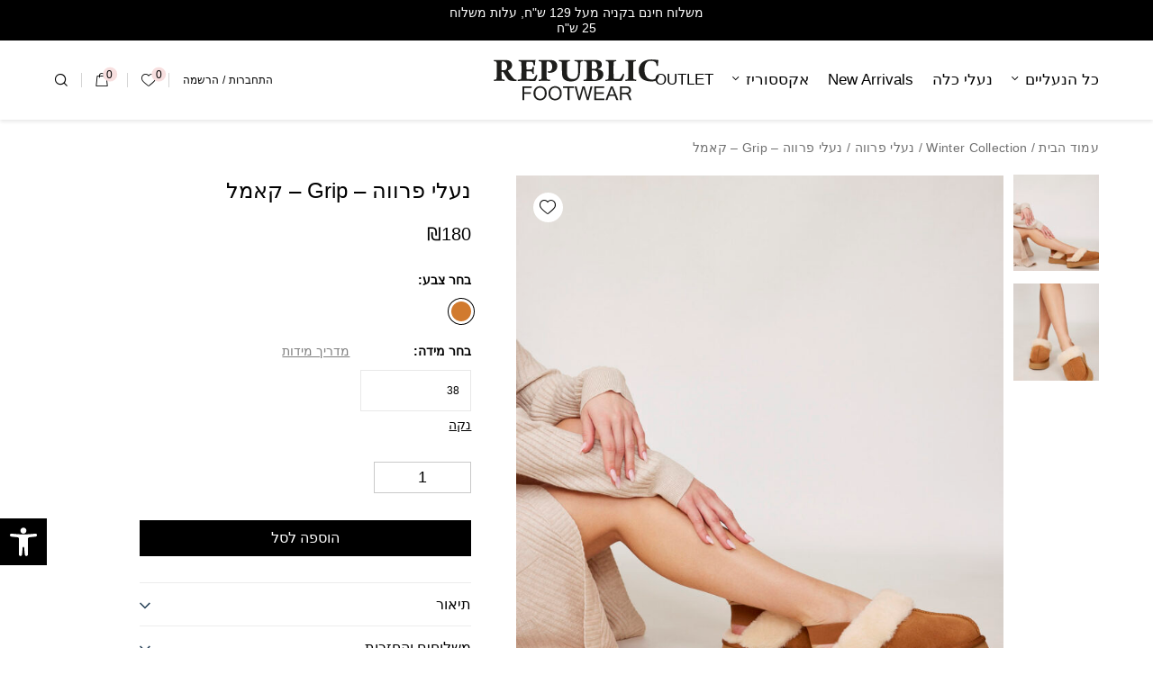

--- FILE ---
content_type: text/html; charset=UTF-8
request_url: https://republic-store.com/product/%D7%9B%D7%A4%D7%9B%D7%A4%D7%99-%D7%A4%D7%A8%D7%95%D7%95%D7%94-snow-%D7%9B%D7%90%D7%9E%D7%9C
body_size: 68316
content:
<!DOCTYPE html><html dir="rtl" lang="he-IL"><head><script data-no-optimize="1">var litespeed_docref=sessionStorage.getItem("litespeed_docref");litespeed_docref&&(Object.defineProperty(document,"referrer",{get:function(){return litespeed_docref}}),sessionStorage.removeItem("litespeed_docref"));</script> <meta charset="utf-8"><meta name="viewport" content="width=device-width, initial-scale=1.0, user-scalable=0"><link rel="preload" href="https://republic-store.com/wp-content/themes/vibes/assets/fonts/icomoon.woff" as="font" type="font/woff2" crossorigin><link rel="preload" href="https://republic-store.com/wp-content/themes/vibes/assets/fonts/icomoon.svg" as="image" crossorigin><link rel="preconnect" href="https://fonts.googleapis.com"><link rel="preconnect" href="https://fonts.gstatic.com" crossorigin><meta name='robots' content='index, follow, max-image-preview:large, max-snippet:-1, max-video-preview:-1' /><style>img:is([sizes="auto" i], [sizes^="auto," i]) { contain-intrinsic-size: 3000px 1500px }</style><title>כפכפי פרווה מחממים לנשים - Grip קאמל | Republic Footwear</title><meta name="description" content="כפכפי פרווה מחממים לנשים לעונת החורף. נעלי פלטפורמה נוחות עם סוליה איכותית. מידות החל מ-35 באתר נעלי ריפבליק עם משלוח עד הבית." /><link rel="canonical" href="https://republic-store.com/product/כפכפי-פרווה-snow-כאמל" /><meta property="og:locale" content="he_IL" /><meta property="og:type" content="article" /><meta property="og:title" content="כפכפי פרווה מחממים לנשים - Grip קאמל | Republic Footwear" /><meta property="og:description" content="כפכפי פרווה מחממים לנשים לעונת החורף. נעלי פלטפורמה נוחות עם סוליה איכותית. מידות החל מ-35 באתר נעלי ריפבליק עם משלוח עד הבית." /><meta property="og:url" content="https://republic-store.com/product/כפכפי-פרווה-snow-כאמל" /><meta property="og:site_name" content="Republic" /><meta property="article:modified_time" content="2026-01-19T06:26:27+00:00" /><meta property="og:image" content="https://republic-store.com/wp-content/uploads/2025/01/GRIP-CAMEL.jpg" /><meta property="og:image:width" content="1334" /><meta property="og:image:height" content="2000" /><meta property="og:image:type" content="image/jpeg" /><meta name="twitter:card" content="summary_large_image" /><meta name="twitter:label1" content="זמן קריאה מוערך" /><meta name="twitter:data1" content="דקה1" /> <script type="application/ld+json" class="yoast-schema-graph">{"@context":"https://schema.org","@graph":[{"@type":"WebPage","@id":"https://republic-store.com/product/%d7%9b%d7%a4%d7%9b%d7%a4%d7%99-%d7%a4%d7%a8%d7%95%d7%95%d7%94-snow-%d7%9b%d7%90%d7%9e%d7%9c","url":"https://republic-store.com/product/%d7%9b%d7%a4%d7%9b%d7%a4%d7%99-%d7%a4%d7%a8%d7%95%d7%95%d7%94-snow-%d7%9b%d7%90%d7%9e%d7%9c","name":"כפכפי פרווה מחממים לנשים - Grip קאמל | Republic Footwear","isPartOf":{"@id":"https://republic-store.com/#website"},"primaryImageOfPage":{"@id":"https://republic-store.com/product/%d7%9b%d7%a4%d7%9b%d7%a4%d7%99-%d7%a4%d7%a8%d7%95%d7%95%d7%94-snow-%d7%9b%d7%90%d7%9e%d7%9c#primaryimage"},"image":{"@id":"https://republic-store.com/product/%d7%9b%d7%a4%d7%9b%d7%a4%d7%99-%d7%a4%d7%a8%d7%95%d7%95%d7%94-snow-%d7%9b%d7%90%d7%9e%d7%9c#primaryimage"},"thumbnailUrl":"https://republic-store.com/wp-content/uploads/2025/01/GRIP-CAMEL.jpg","datePublished":"2023-06-11T14:28:48+00:00","dateModified":"2026-01-19T06:26:27+00:00","description":"כפכפי פרווה מחממים לנשים לעונת החורף. נעלי פלטפורמה נוחות עם סוליה איכותית. מידות החל מ-35 באתר נעלי ריפבליק עם משלוח עד הבית.","breadcrumb":{"@id":"https://republic-store.com/product/%d7%9b%d7%a4%d7%9b%d7%a4%d7%99-%d7%a4%d7%a8%d7%95%d7%95%d7%94-snow-%d7%9b%d7%90%d7%9e%d7%9c#breadcrumb"},"inLanguage":"he-IL","potentialAction":[{"@type":"ReadAction","target":["https://republic-store.com/product/%d7%9b%d7%a4%d7%9b%d7%a4%d7%99-%d7%a4%d7%a8%d7%95%d7%95%d7%94-snow-%d7%9b%d7%90%d7%9e%d7%9c"]}]},{"@type":"ImageObject","inLanguage":"he-IL","@id":"https://republic-store.com/product/%d7%9b%d7%a4%d7%9b%d7%a4%d7%99-%d7%a4%d7%a8%d7%95%d7%95%d7%94-snow-%d7%9b%d7%90%d7%9e%d7%9c#primaryimage","url":"https://republic-store.com/wp-content/uploads/2025/01/GRIP-CAMEL.jpg","contentUrl":"https://republic-store.com/wp-content/uploads/2025/01/GRIP-CAMEL.jpg","width":1334,"height":2000,"caption":"Republic 14 01 25"},{"@type":"BreadcrumbList","@id":"https://republic-store.com/product/%d7%9b%d7%a4%d7%9b%d7%a4%d7%99-%d7%a4%d7%a8%d7%95%d7%95%d7%94-snow-%d7%9b%d7%90%d7%9e%d7%9c#breadcrumb","itemListElement":[{"@type":"ListItem","position":1,"name":"דף הבית","item":"https://republic-store.com/"},{"@type":"ListItem","position":2,"name":"חנות","item":"https://republic-store.com/shop"},{"@type":"ListItem","position":3,"name":"נעלי פרווה &#8211; Grip &#8211; קאמל"}]},{"@type":"WebSite","@id":"https://republic-store.com/#website","url":"https://republic-store.com/","name":"Republic","description":"","potentialAction":[{"@type":"SearchAction","target":{"@type":"EntryPoint","urlTemplate":"https://republic-store.com/?s={search_term_string}"},"query-input":{"@type":"PropertyValueSpecification","valueRequired":true,"valueName":"search_term_string"}}],"inLanguage":"he-IL"}]}</script>  <script type='application/javascript'>console.log('PixelYourSite Free version 9.4.0.1');</script> <link rel="alternate" type="application/rss+xml" title="Republic &laquo; פיד‏" href="https://republic-store.com/feed" /><link rel="alternate" type="application/rss+xml" title="Republic &laquo; פיד תגובות‏" href="https://republic-store.com/comments/feed" /><style id="litespeed-ccss">body{--wp--preset--color--black:#000;--wp--preset--color--cyan-bluish-gray:#abb8c3;--wp--preset--color--white:#fff;--wp--preset--color--pale-pink:#f78da7;--wp--preset--color--vivid-red:#cf2e2e;--wp--preset--color--luminous-vivid-orange:#ff6900;--wp--preset--color--luminous-vivid-amber:#fcb900;--wp--preset--color--light-green-cyan:#7bdcb5;--wp--preset--color--vivid-green-cyan:#00d084;--wp--preset--color--pale-cyan-blue:#8ed1fc;--wp--preset--color--vivid-cyan-blue:#0693e3;--wp--preset--color--vivid-purple:#9b51e0;--wp--preset--gradient--vivid-cyan-blue-to-vivid-purple:linear-gradient(135deg,rgba(6,147,227,1) 0%,#9b51e0 100%);--wp--preset--gradient--light-green-cyan-to-vivid-green-cyan:linear-gradient(135deg,#7adcb4 0%,#00d082 100%);--wp--preset--gradient--luminous-vivid-amber-to-luminous-vivid-orange:linear-gradient(135deg,rgba(252,185,0,1) 0%,rgba(255,105,0,1) 100%);--wp--preset--gradient--luminous-vivid-orange-to-vivid-red:linear-gradient(135deg,rgba(255,105,0,1) 0%,#cf2e2e 100%);--wp--preset--gradient--very-light-gray-to-cyan-bluish-gray:linear-gradient(135deg,#eee 0%,#a9b8c3 100%);--wp--preset--gradient--cool-to-warm-spectrum:linear-gradient(135deg,#4aeadc 0%,#9778d1 20%,#cf2aba 40%,#ee2c82 60%,#fb6962 80%,#fef84c 100%);--wp--preset--gradient--blush-light-purple:linear-gradient(135deg,#ffceec 0%,#9896f0 100%);--wp--preset--gradient--blush-bordeaux:linear-gradient(135deg,#fecda5 0%,#fe2d2d 50%,#6b003e 100%);--wp--preset--gradient--luminous-dusk:linear-gradient(135deg,#ffcb70 0%,#c751c0 50%,#4158d0 100%);--wp--preset--gradient--pale-ocean:linear-gradient(135deg,#fff5cb 0%,#b6e3d4 50%,#33a7b5 100%);--wp--preset--gradient--electric-grass:linear-gradient(135deg,#caf880 0%,#71ce7e 100%);--wp--preset--gradient--midnight:linear-gradient(135deg,#020381 0%,#2874fc 100%);--wp--preset--duotone--dark-grayscale:url('#wp-duotone-dark-grayscale');--wp--preset--duotone--grayscale:url('#wp-duotone-grayscale');--wp--preset--duotone--purple-yellow:url('#wp-duotone-purple-yellow');--wp--preset--duotone--blue-red:url('#wp-duotone-blue-red');--wp--preset--duotone--midnight:url('#wp-duotone-midnight');--wp--preset--duotone--magenta-yellow:url('#wp-duotone-magenta-yellow');--wp--preset--duotone--purple-green:url('#wp-duotone-purple-green');--wp--preset--duotone--blue-orange:url('#wp-duotone-blue-orange');--wp--preset--font-size--small:13px;--wp--preset--font-size--medium:20px;--wp--preset--font-size--large:36px;--wp--preset--font-size--x-large:42px;--wp--preset--spacing--20:.44rem;--wp--preset--spacing--30:.67rem;--wp--preset--spacing--40:1rem;--wp--preset--spacing--50:1.5rem;--wp--preset--spacing--60:2.25rem;--wp--preset--spacing--70:3.38rem;--wp--preset--spacing--80:5.06rem;--wp--preset--shadow--natural:6px 6px 9px rgba(0,0,0,.2);--wp--preset--shadow--deep:12px 12px 50px rgba(0,0,0,.4);--wp--preset--shadow--sharp:6px 6px 0px rgba(0,0,0,.2);--wp--preset--shadow--outlined:6px 6px 0px -3px rgba(255,255,255,1),6px 6px rgba(0,0,0,1);--wp--preset--shadow--crisp:6px 6px 0px rgba(0,0,0,1)}.wpcf7 .screen-reader-response{position:absolute;overflow:hidden;clip:rect(1px,1px,1px,1px);clip-path:inset(50%);height:1px;width:1px;margin:-1px;padding:0;border:0;word-wrap:normal!important}.wpcf7 form .wpcf7-response-output{margin:2em .5em 1em;padding:.2em 1em;border:2px solid #00a0d2}.wpcf7 form.init .wpcf7-response-output{display:none}.wpcf7-form-control-wrap{position:relative}.wpcf7 input[type=email],.wpcf7 input[type=tel]{direction:ltr}button.pswp__button{box-shadow:none!important;background-image:url(/wp-content/plugins/woocommerce/assets/css/photoswipe/default-skin/default-skin.png)!important}button.pswp__button,button.pswp__button--arrow--left:before,button.pswp__button--arrow--right:before{background-color:transparent!important}button.pswp__button--arrow--left,button.pswp__button--arrow--right{background-image:none!important}.pswp{display:none;position:absolute;width:100%;height:100%;left:0;top:0;overflow:hidden;-ms-touch-action:none;touch-action:none;z-index:1500;-webkit-text-size-adjust:100%;-webkit-backface-visibility:hidden;outline:0}.pswp *{-webkit-box-sizing:border-box;box-sizing:border-box}.pswp__bg{position:absolute;left:0;top:0;width:100%;height:100%;background:#000;opacity:0;-webkit-transform:translateZ(0);transform:translateZ(0);-webkit-backface-visibility:hidden;will-change:opacity}.pswp__scroll-wrap{position:absolute;left:0;top:0;width:100%;height:100%;overflow:hidden}.pswp__container{-ms-touch-action:none;touch-action:none;position:absolute;left:0;right:0;top:0;bottom:0}.pswp__container{-webkit-touch-callout:none}.pswp__bg{will-change:opacity}.pswp__container{-webkit-backface-visibility:hidden}.pswp__item{position:absolute;left:0;right:0;top:0;bottom:0;overflow:hidden}.pswp__button{width:44px;height:44px;position:relative;background:0 0;overflow:visible;-webkit-appearance:none;display:block;border:0;padding:0;margin:0;float:right;opacity:.75;-webkit-box-shadow:none;box-shadow:none}.pswp__button::-moz-focus-inner{padding:0;border:0}.pswp__button,.pswp__button--arrow--left:before,.pswp__button--arrow--right:before{background:url(/wp-content/plugins/woocommerce/assets/css/photoswipe/default-skin/default-skin.png) 0 0 no-repeat;background-size:264px 88px;width:44px;height:44px}.pswp__button--close{background-position:0 -44px}.pswp__button--share{background-position:-44px -44px}.pswp__button--fs{display:none}.pswp__button--zoom{display:none;background-position:-88px 0}.pswp__button--arrow--left,.pswp__button--arrow--right{background:0 0;top:50%;margin-top:-50px;width:70px;height:100px;position:absolute}.pswp__button--arrow--left{left:0}.pswp__button--arrow--right{right:0}.pswp__button--arrow--left:before,.pswp__button--arrow--right:before{content:'';top:35px;background-color:rgba(0,0,0,.3);height:30px;width:32px;position:absolute}.pswp__button--arrow--left:before{left:6px;background-position:-138px -44px}.pswp__button--arrow--right:before{right:6px;background-position:-94px -44px}.pswp__share-modal{display:block;background:rgba(0,0,0,.5);width:100%;height:100%;top:0;left:0;padding:10px;position:absolute;z-index:1600;opacity:0;-webkit-backface-visibility:hidden;will-change:opacity}.pswp__share-modal--hidden{display:none}.pswp__share-tooltip{z-index:1620;position:absolute;background:#fff;top:56px;border-radius:2px;display:block;width:auto;right:44px;-webkit-box-shadow:0 2px 5px rgba(0,0,0,.25);box-shadow:0 2px 5px rgba(0,0,0,.25);-webkit-transform:translateY(6px);-ms-transform:translateY(6px);transform:translateY(6px);-webkit-backface-visibility:hidden;will-change:transform}.pswp__counter{position:absolute;left:0;top:0;height:44px;font-size:13px;line-height:44px;color:#fff;opacity:.75;padding:0 10px}.pswp__caption{position:absolute;left:0;bottom:0;width:100%;min-height:44px}.pswp__caption__center{text-align:left;max-width:420px;margin:0 auto;font-size:13px;padding:10px;line-height:20px;color:#ccc}.pswp__preloader{width:44px;height:44px;position:absolute;top:0;left:50%;margin-left:-22px;opacity:0;will-change:opacity;direction:ltr}.pswp__preloader__icn{width:20px;height:20px;margin:12px}@media screen and (max-width:1024px){.pswp__preloader{position:relative;left:auto;top:auto;margin:0;float:right}}.pswp__ui{-webkit-font-smoothing:auto;visibility:visible;opacity:1;z-index:1550}.pswp__top-bar{position:absolute;left:0;top:0;height:44px;width:100%}.pswp__caption,.pswp__top-bar{-webkit-backface-visibility:hidden;will-change:opacity}.pswp__caption,.pswp__top-bar{background-color:rgba(0,0,0,.5)}.pswp__ui--hidden .pswp__button--arrow--left,.pswp__ui--hidden .pswp__button--arrow--right,.pswp__ui--hidden .pswp__caption,.pswp__ui--hidden .pswp__top-bar{opacity:.001}.woo-variation-swatches .woo-variation-raw-select,.woo-variation-swatches .woo-variation-raw-select:after,.woo-variation-swatches .woo-variation-raw-select:before{display:none!important}.woo-variation-swatches .variable-items-wrapper{-webkit-box-pack:start;-ms-flex-pack:start;display:-webkit-box;display:-ms-flexbox;display:flex;-ms-flex-wrap:wrap;flex-wrap:wrap;justify-content:flex-start;list-style:none;margin:0;padding:0}.woo-variation-swatches .variable-items-wrapper .variable-item{list-style:none;margin:0;outline:none;padding:0}.woo-variation-swatches .variable-items-wrapper .variable-item .variable-item-contents{-webkit-box-orient:vertical;-webkit-box-direction:normal;-webkit-box-pack:center;-ms-flex-pack:center;display:-webkit-box;display:-ms-flexbox;display:flex;-ms-flex-direction:column;flex-direction:column;height:100%;justify-content:center;position:relative;width:100%}.woo-variation-swatches .variable-items-wrapper .variable-item:not(.radio-variable-item){-webkit-box-pack:center;-ms-flex-pack:center;-webkit-box-align:center;-ms-flex-align:center;align-items:center;background-color:var(--wvs-item-background-color,#fff);-webkit-box-shadow:var(--wvs-item-box-shadow,0 0 0 1px #a8a8a8);box-shadow:var(--wvs-item-box-shadow,0 0 0 1px #a8a8a8);-webkit-box-sizing:border-box;box-sizing:border-box;color:var(--wvs-item-text-color,#000);display:-webkit-box;display:-ms-flexbox;display:flex;height:var(--wvs-single-product-item-height,30px);justify-content:center;margin:4px;padding:2px;position:relative;width:var(--wvs-single-product-item-width,30px)}.woo-variation-swatches .variable-items-wrapper .variable-item:not(.radio-variable-item):last-child{margin-right:0}.woo-variation-swatches .variable-items-wrapper .variable-item:not(.radio-variable-item).color-variable-item .variable-item-span-color{display:block;height:100%;width:100%}.woo-variation-swatches .wvs-style-rounded.variable-items-wrapper .variable-item:not(.radio-variable-item){border-radius:100%}.woo-variation-swatches .wvs-style-rounded.variable-items-wrapper .variable-item:not(.radio-variable-item) .variable-item-span{border-radius:100%;line-height:1;margin:0;overflow:hidden}.woo-variation-swatches.rtl .variable-items-wrapper .variable-item{text-align:right}.woo-variation-swatches.rtl .variable-items-wrapper .variable-item:not(.radio-variable-item){margin:4px 0 4px 8px}:root{--wvs-tick:url("data:image/svg+xml;utf8,%3Csvg filter='drop-shadow(0px 0px 2px rgb(0 0 0 / .8))' xmlns='http://www.w3.org/2000/svg'  viewBox='0 0 30 30'%3E%3Cpath fill='none' stroke='%23ffffff' stroke-linecap='round' stroke-linejoin='round' stroke-width='4' d='M4 16L11 23 27 7'/%3E%3C/svg%3E");--wvs-cross:url("data:image/svg+xml;utf8,%3Csvg filter='drop-shadow(0px 0px 5px rgb(255 255 255 / .6))' xmlns='http://www.w3.org/2000/svg' width='72px' height='72px' viewBox='0 0 24 24'%3E%3Cpath fill='none' stroke='%23ff0000' stroke-linecap='round' stroke-width='0.6' d='M5 5L19 19M19 5L5 19'/%3E%3C/svg%3E");--wvs-position:left;--wvs-single-product-large-item-width:40px;--wvs-single-product-large-item-height:40px;--wvs-single-product-large-item-font-size:16px;--wvs-single-product-item-width:30px;--wvs-single-product-item-height:30px;--wvs-single-product-item-font-size:16px;--wvs-archive-product-item-width:30px;--wvs-archive-product-item-height:30px;--wvs-archive-product-item-font-size:16px;--wvs-tooltip-background-color:#333;--wvs-tooltip-text-color:#fff;--wvs-item-box-shadow:0 0 0 1px #000;--wvs-item-background-color:#fff;--wvs-item-text-color:#000;--wvs-hover-item-box-shadow:0 0 0 3px #000;--wvs-hover-item-background-color:#fff;--wvs-hover-item-text-color:#000;--wvs-selected-item-box-shadow:0 0 0 2px #000;--wvs-selected-item-background-color:#fff;--wvs-selected-item-text-color:#000}#pojo-a11y-toolbar{position:fixed;font-size:16px!important;line-height:1.4;z-index:9999}#pojo-a11y-toolbar.pojo-a11y-toolbar-left{left:-180px}#pojo-a11y-toolbar.pojo-a11y-toolbar-left .pojo-a11y-toolbar-toggle{left:180px}#pojo-a11y-toolbar .pojo-a11y-toolbar-toggle{position:absolute}#pojo-a11y-toolbar .pojo-a11y-toolbar-toggle a{display:inline-block;font-size:200%;line-height:0;padding:10px;-webkit-box-shadow:0 0 10px 0 rgba(0,0,0,.1);box-shadow:0 0 10px 0 rgba(0,0,0,.1)}#pojo-a11y-toolbar .pojo-a11y-toolbar-toggle svg{max-width:inherit}#pojo-a11y-toolbar .pojo-a11y-toolbar-overlay{border:1px solid;font-size:100%;width:180px}#pojo-a11y-toolbar .pojo-a11y-toolbar-overlay p.pojo-a11y-toolbar-title{display:block;line-height:2;font-weight:700;padding:10px 15px 0;margin:0}#pojo-a11y-toolbar .pojo-a11y-toolbar-overlay ul.pojo-a11y-toolbar-items{list-style:none;margin:0;padding:10px 0}#pojo-a11y-toolbar .pojo-a11y-toolbar-overlay ul.pojo-a11y-toolbar-items li.pojo-a11y-toolbar-item a{display:block;padding:10px 15px;font-size:80%;line-height:1}#pojo-a11y-toolbar .pojo-a11y-toolbar-overlay ul.pojo-a11y-toolbar-items li.pojo-a11y-toolbar-item a svg{padding-right:6px;display:inline-block;width:1.5em;font-style:normal;font-weight:400;font-size:inherit;line-height:1;text-align:center;text-rendering:auto;vertical-align:middle}#pojo-a11y-toolbar .pojo-a11y-toolbar-overlay ul.pojo-a11y-toolbar-items li.pojo-a11y-toolbar-item a .pojo-a11y-toolbar-text{vertical-align:middle}body.rtl #pojo-a11y-toolbar .pojo-a11y-toolbar-overlay ul.pojo-a11y-toolbar-items li.pojo-a11y-toolbar-item a svg{padding-left:6px;padding-right:0}@media (max-width:767px){#pojo-a11y-toolbar .pojo-a11y-toolbar-overlay p.pojo-a11y-toolbar-title{padding:7px 12px 0}#pojo-a11y-toolbar .pojo-a11y-toolbar-overlay ul.pojo-a11y-toolbar-items{padding:7px 0}#pojo-a11y-toolbar .pojo-a11y-toolbar-overlay ul.pojo-a11y-toolbar-items li.pojo-a11y-toolbar-item a{display:block;padding:7px 12px}}.pojo-skip-link{position:absolute;top:-1000em}#pojo-a11y-toolbar *,#pojo-a11y-toolbar :before,#pojo-a11y-toolbar :after{box-sizing:border-box}.pojo-sr-only{position:absolute;width:1px;height:1px;padding:0;margin:-1px;overflow:hidden;clip:rect(0,0,0,0);border:0}:root{--blue:#007bff;--indigo:#6610f2;--purple:#6f42c1;--pink:#e83e8c;--red:#dc3545;--orange:#fd7e14;--yellow:#ffc107;--green:#28a745;--teal:#20c997;--cyan:#17a2b8;--white:#fff;--gray:#6c757d;--gray-dark:#343a40;--primary:#007bff;--secondary:#6c757d;--success:#28a745;--info:#17a2b8;--warning:#ffc107;--danger:#dc3545;--light:#f8f9fa;--dark:#343a40;--breakpoint-xs:0;--breakpoint-sm:576px;--breakpoint-md:768px;--breakpoint-lg:992px;--breakpoint-xl:1200px;--breakpoint-xxl:1300px;--breakpoint-tv:1440px;--breakpoint-wxl:1920px;--font-family-sans-serif:"Heebo","Helvetica Neue",Helvetica,Arial,sans-serif;--font-family-monospace:SFMono-Regular,Menlo,Monaco,Consolas,"Liberation Mono","Courier New",monospace}*,*:before,*:after{box-sizing:border-box}html{font-family:sans-serif;line-height:1.15;-webkit-text-size-adjust:100%}figure,header,main,nav{display:block}body{margin:0;font-family:"Heebo","Helvetica Neue",Helvetica,Arial,sans-serif;font-size:1rem;font-weight:400;line-height:1.5;color:#000;background-color:#fff}h1,h2,h3{margin-top:0;margin-bottom:.5rem}p{margin-top:0;margin-bottom:1rem}ul{margin-top:0;margin-bottom:1rem}ul ul{margin-bottom:0}strong{font-weight:bolder}a{color:#007bff;text-decoration:none;background-color:transparent}a:not([href]):not([tabindex]){color:inherit;text-decoration:none}figure{margin:0 0 1rem}img{vertical-align:middle;border-style:none}svg{overflow:hidden;vertical-align:middle}table{border-collapse:collapse}label{display:inline-block;margin-bottom:.5rem}button{border-radius:0}input,button,select{margin:0;font-family:inherit;font-size:inherit;line-height:inherit}button,input{overflow:visible}button,select{text-transform:none}button,[type=button],[type=submit]{-webkit-appearance:button}button::-moz-focus-inner,[type=button]::-moz-focus-inner,[type=submit]::-moz-focus-inner{padding:0;border-style:none}input[type=checkbox]{box-sizing:border-box;padding:0}[type=number]::-webkit-inner-spin-button,[type=number]::-webkit-outer-spin-button{height:auto}[type=search]{outline-offset:-2px;-webkit-appearance:none}[type=search]::-webkit-search-decoration{-webkit-appearance:none}::-webkit-file-upload-button{font:inherit;-webkit-appearance:button}h1,h2,h3{margin-bottom:.5rem;font-family:inherit;font-weight:500;line-height:1.2;color:inherit}h1{font-size:2.5rem}h2{font-size:2rem}h3{font-size:1.75rem}.form-control{display:block;width:100%;height:calc(2.25rem + 2px);padding:.375rem .75rem;font-size:1rem;font-weight:400;line-height:1.5;color:#495057;background-color:#fff;background-clip:padding-box;border:1px solid #ced4da;border-radius:.25rem}.form-control::-ms-expand{background-color:transparent;border:0}.form-control::-webkit-input-placeholder{color:#6c757d;opacity:1}.form-control:-ms-input-placeholder{color:#6c757d;opacity:1}.form-group{margin-bottom:1rem}.form-row{display:-webkit-box;display:-ms-flexbox;display:flex;-ms-flex-wrap:wrap;flex-wrap:wrap;margin-right:-5px;margin-left:-5px}.btn{display:inline-block;font-weight:400;color:#000;text-align:center;vertical-align:middle;background-color:transparent;border:1px solid transparent;padding:.375rem .75rem;font-size:1rem;line-height:1.5;border-radius:.25rem}.btn-primary{color:#fff;background-color:#007bff;border-color:#007bff}.fade:not(.show){opacity:0}.collapse:not(.show){display:none}.input-group{position:relative;display:-webkit-box;display:-ms-flexbox;display:flex;-ms-flex-wrap:wrap;flex-wrap:wrap;-webkit-box-align:stretch;-ms-flex-align:stretch;align-items:stretch;width:100%}.input-group>.form-control{position:relative;-webkit-box-flex:1;-ms-flex:1 1 auto;flex:1 1 auto;width:1%;margin-bottom:0}.input-group>.form-control:not(:last-child){border-top-right-radius:0;border-bottom-right-radius:0}.input-group>.form-control:not(:first-child){border-top-left-radius:0;border-bottom-left-radius:0}.input-group-append{display:-webkit-box;display:-ms-flexbox;display:flex}.input-group-append .btn{position:relative;z-index:2}.input-group-append{margin-left:-1px}.input-group>.input-group-append>.btn{border-top-left-radius:0;border-bottom-left-radius:0}.alert{position:relative;padding:.75rem 1.25rem;margin-bottom:1rem;border:1px solid transparent;border-radius:.25rem}.progress{display:-webkit-box;display:-ms-flexbox;display:flex;height:1rem;overflow:hidden;font-size:.75rem;background-color:#e9ecef;border-radius:.25rem}.progress-bar{display:-webkit-box;display:-ms-flexbox;display:flex;-webkit-box-orient:vertical;-webkit-box-direction:normal;-ms-flex-direction:column;flex-direction:column;-webkit-box-pack:center;-ms-flex-pack:center;justify-content:center;color:#fff;text-align:center;white-space:nowrap;background-color:#007bff}.close{float:right;font-size:1.5rem;font-weight:700;line-height:1;color:#000;text-shadow:0 1px 0 #fff;opacity:.5}button.close{padding:0;background-color:transparent;border:0;-webkit-appearance:none;appearance:none}.modal{position:fixed;top:0;left:0;z-index:1050;display:none;width:100%;height:100%;overflow:hidden;outline:0}.modal-dialog{position:relative;width:auto;margin:.5rem}.modal.fade .modal-dialog{-webkit-transform:translate(0,-50px);-ms-transform:translate(0,-50px);transform:translate(0,-50px)}.modal-content{position:relative;display:-webkit-box;display:-ms-flexbox;display:flex;-webkit-box-orient:vertical;-webkit-box-direction:normal;-ms-flex-direction:column;flex-direction:column;width:100%;background-color:#fff;background-clip:padding-box;border:1px solid rgba(0,0,0,.2);border-radius:.3rem;outline:0}.modal-title{margin-bottom:0;line-height:1.5}@media (min-width:576px){.modal-dialog{max-width:500px;margin:1.75rem auto}}@-webkit-keyframes spinner-border{to{-webkit-transform:rotate(360deg);transform:rotate(360deg)}}@keyframes spinner-border{to{-webkit-transform:rotate(360deg);transform:rotate(360deg)}}.spinner-border{display:inline-block;width:2rem;height:2rem;vertical-align:text-bottom;border:.25em solid currentColor;border-right-color:transparent;border-radius:50%;-webkit-animation:spinner-border .75s linear infinite;animation:spinner-border .75s linear infinite}.spinner-border-sm{width:1rem;height:1rem;border-width:.2em}.d-none{display:none!important}.d-block{display:block!important}.d-flex{display:-webkit-box!important;display:-ms-flexbox!important;display:flex!important}@media (min-width:768px){.d-md-none{display:none!important}.d-md-block{display:block!important}.d-md-flex{display:-webkit-box!important;display:-ms-flexbox!important;display:flex!important}}@media (min-width:992px){.d-lg-none{display:none!important}}.flex-column{-webkit-box-orient:vertical!important;-webkit-box-direction:normal!important;-ms-flex-direction:column!important;flex-direction:column!important}.flex-row-reverse{-webkit-box-orient:horizontal!important;-webkit-box-direction:reverse!important;-ms-flex-direction:row-reverse!important;flex-direction:row-reverse!important}.flex-wrap{-ms-flex-wrap:wrap!important;flex-wrap:wrap!important}.justify-content-center{-webkit-box-pack:center!important;-ms-flex-pack:center!important;justify-content:center!important}.justify-content-between{-webkit-box-pack:justify!important;-ms-flex-pack:justify!important;justify-content:space-between!important}.align-items-start{-webkit-box-align:start!important;-ms-flex-align:start!important;align-items:flex-start!important}.align-items-end{-webkit-box-align:end!important;-ms-flex-align:end!important;align-items:flex-end!important}.align-items-center{-webkit-box-align:center!important;-ms-flex-align:center!important;align-items:center!important}.align-self-start{-ms-flex-item-align:start!important;align-self:flex-start!important}@media (min-width:768px){.flex-md-column{-webkit-box-orient:vertical!important;-webkit-box-direction:normal!important;-ms-flex-direction:column!important;flex-direction:column!important}.justify-content-md-center{-webkit-box-pack:center!important;-ms-flex-pack:center!important;justify-content:center!important}}.position-relative{position:relative!important}.position-absolute{position:absolute!important}.position-fixed{position:fixed!important}.sr-only{position:absolute;width:1px;height:1px;padding:0;overflow:hidden;clip:rect(0,0,0,0);white-space:nowrap;border:0}.m-0{margin:0!important}.mb-2{margin-bottom:.5rem!important}.p-0{padding:0!important}.mt-auto{margin-top:auto!important}@media (min-width:768px){.mb-md-3{margin-bottom:1rem!important}}.text-center{text-align:center!important}.font-weight-bold{font-weight:700!important}.text-decoration-none{text-decoration:none!important}#primary-nav ul,.ajax-sugg-res-inner ul{margin:0;padding:0;list-style:none}#header{position:relative;z-index:103;background:#fff;min-width:-webkit-fill-available;max-width:100%}@media (min-width:768px){#header{box-shadow:0 2px 4px rgba(0,0,0,.1)}}@media (max-width:767.98px){#header .header-holder{position:relative;z-index:103;background:#fff;box-shadow:0 2px 4px rgba(0,0,0,.1)}}.header-holder{display:-webkit-box;display:-ms-flexbox;display:flex;position:relative;padding:0 .75rem}@media (min-width:768px){.header-holder{padding-left:20px;padding-right:20px;-ms-flex-wrap:wrap;flex-wrap:wrap;-webkit-box-align:center;-ms-flex-align:center;align-items:center;min-height:80px}}@media (min-width:992px){.header-holder{padding-left:45px;padding-right:45px;min-height:6.25rem}}@media (min-width:1200px){.header-holder{padding-left:60px;padding-right:60px}}@media (min-width:1300px){.header-holder{padding-left:75px;padding-right:75px}}@media (max-width:767.98px){.header-holder{height:3.75rem;-webkit-box-align:center;-ms-flex-align:center;align-items:center}}.header-holder .btn-search-opener{border:none;outline:none;background:0 0;margin:0 0 0 .8125rem;font-size:.9375rem;padding:1px}@media (min-width:768px){.header-holder .btn-search-opener{font-size:14px;display:-webkit-box;display:-ms-flexbox;display:flex;-webkit-box-align:center;-ms-flex-align:center;align-items:center;height:16px;margin:0 0 0 2.125rem;position:relative}.header-holder .btn-search-opener:before{content:'';position:absolute;top:0;bottom:0;width:1px;background:#d5d5d5;left:-1.0625rem}}@media (min-width:992px){.header-holder .btn-search-opener{font-size:1rem;height:1.125rem}}@media (max-width:767.98px){.header-holder .btn-search-opener{-webkit-box-ordinal-group:-8;-ms-flex-order:-9;order:-9}}.rtl .header-holder .btn-search-opener{margin-left:0;margin-right:.8125rem}@media (min-width:768px){.rtl .header-holder .btn-search-opener{margin-right:2.125rem}.rtl .header-holder .btn-search-opener:before{left:auto;right:-1.0625rem}}.header-holder .btn-search-opener i{display:block}#wrapper .progress{height:4px}@media (min-width:768px){#wrapper .progress{height:.5rem}}#wrapper .progress .progress-bar{background:#000;border-radius:30px}.header-mini-cart,.header-wishlist-box{position:fixed;right:0;bottom:0;background:#fff;z-index:99;width:17.5rem;border:1px solid #ececec;border-right-width:0;-webkit-transform:translate(100%,0);-ms-transform:translate(100%,0);transform:translate(100%,0);opacity:0;visibility:hidden;top:3.75rem}@media (min-width:768px){.header-mini-cart,.header-wishlist-box{width:380px;top:80px}}@media (min-width:992px){.header-mini-cart,.header-wishlist-box{width:400px;top:75px}}@media (min-width:1200px){.header-mini-cart,.header-wishlist-box{top:88px}}@media (min-width:1300px){.header-mini-cart,.header-wishlist-box{top:100px}}.rtl .header-mini-cart,.rtl .header-wishlist-box{right:auto;left:0;border-right-width:1px;border-left:none;-webkit-transform:translate(-100%,0);-ms-transform:translate(-100%,0);transform:translate(-100%,0)}.header-offer-bar{background:#000;color:#fff;font-size:.6875rem;line-height:1.25;overflow:hidden;height:1.75rem;position:relative;z-index:103}@media (min-width:768px){.header-offer-bar{font-size:12px;height:38px}}@media (min-width:992px){.header-offer-bar{font-size:14px;height:45px}}.header-offer-bar .offer-slider{position:relative;margin:0 auto;padding:0 .9375rem;max-width:15.9375rem}@media (min-width:768px){.header-offer-bar .offer-slider{max-width:380px}}.header-offer-bar .offer-slider .slide{height:1.75rem;display:-webkit-box;display:-ms-flexbox;display:flex;-webkit-box-pack:center;-ms-flex-pack:center;justify-content:center;-webkit-box-align:center;-ms-flex-align:center;align-items:center;text-align:center}@media (min-width:768px){.header-offer-bar .offer-slider .slide{height:38px}}@media (min-width:992px){.header-offer-bar .offer-slider .slide{height:45px}}.header-offer-bar.running-slider{display:-webkit-box;display:-ms-flexbox;display:flex;-webkit-box-orient:vertical;-webkit-box-direction:normal;-ms-flex-direction:column;flex-direction:column;-webkit-box-pack:center;-ms-flex-pack:center;justify-content:center;-webkit-box-align:center;-ms-flex-align:center;align-items:center}.logo{width:4.0625rem;position:absolute;top:50%;right:50%;-webkit-transform:translate(50%,-50%);-ms-transform:translate(50%,-50%);transform:translate(50%,-50%)}@media (min-width:768px){.logo{width:90px}}@media (min-width:992px){.logo{width:8.125rem}}.logo img{width:100%}.nav-opener{display:-webkit-box;display:-ms-flexbox;display:flex;-webkit-box-align:center;-ms-flex-align:center;align-items:center;padding:0;margin:0;background:0 0;outline:none;border:none}@media (min-width:768px){.nav-opener{margin-top:10px}}@media (min-width:992px){.nav-opener{display:none}}@media (max-width:767.98px){.nav-opener{-webkit-box-ordinal-group:-9;-ms-flex-order:-10;order:-10}}.nav-opener .nav-bar{font-size:0;height:2px;width:24px;background:#000;border-radius:20px;display:block;position:relative}.nav-opener .nav-bar:before,.nav-opener .nav-bar:after{position:absolute;left:0;height:2px;background:#000;content:"";margin:0;border-radius:20px}.nav-opener .nav-bar:before{top:-6px;width:100%}.nav-opener .nav-bar:after{bottom:-6px;width:calc(100% - 5px)}.header-action-nav{display:-webkit-box;display:-ms-flexbox;display:flex;-webkit-box-align:center;-ms-flex-align:center;align-items:center;margin-left:auto}@media (min-width:768px){.header-action-nav{-ms-flex-preferred-size:50%;flex-basis:50%;-webkit-box-pack:end;-ms-flex-pack:end;justify-content:flex-end}}@media (min-width:992px){.header-action-nav{-ms-flex-preferred-size:auto;flex-basis:auto}}.rtl .header-action-nav{margin-left:0;margin-right:auto}.header-action-nav .counter_wish,.header-action-nav .counter{width:.875rem;height:.875rem;border-radius:50%;position:absolute;top:0;right:0;font-size:.625rem;line-height:.9375rem;color:#fff;text-align:center;font-weight:400;-webkit-transform:translate(70%,-40%);-ms-transform:translate(70%,-40%);transform:translate(70%,-40%);background:#274157}@media (min-width:768px){.header-action-nav .counter_wish,.header-action-nav .counter{width:16px;height:16px;line-height:16px;font-size:12px}}.header-action-nav .header-account{font-weight:400}@media (min-width:768px){.header-action-nav .header-account{font-size:13px;display:-webkit-box;display:-ms-flexbox;display:flex;-webkit-box-align:center;-ms-flex-align:center;align-items:center;height:16px}}@media (min-width:992px){.header-action-nav .header-account{font-size:.875rem;height:1.125rem}}@media (max-width:767.98px){.header-action-nav .header-account{display:none}}.header-action-nav .header-account .sep{margin:0 4px}.header-action-nav .header-account a{color:#000}.header-action-nav .btn-cart,.header-action-nav .btn-wishlist{border-radius:0;position:relative;background:0 0;border:none;outline:none;text-align:center;text-decoration:none;line-height:1;font-size:.84375rem;color:#000}@media (min-width:768px){.header-action-nav .btn-cart,.header-action-nav .btn-wishlist{display:-webkit-box;display:-ms-flexbox;display:flex;-webkit-box-align:center;-ms-flex-align:center;align-items:center;height:16px;font-size:14px}.header-action-nav .btn-cart:before,.header-action-nav .btn-wishlist:before{content:'';position:absolute;top:0;bottom:0;width:1px;background:#d5d5d5}}@media (min-width:992px){.header-action-nav .btn-cart,.header-action-nav .btn-wishlist{height:1.125rem;font-size:1rem}}.header-action-nav .btn-cart i,.header-action-nav .btn-wishlist i{display:block}.header-action-nav .btn-cart{margin-left:1.3125rem}@media (min-width:768px){.header-action-nav .btn-cart{margin-right:.3125rem;margin-left:2.4375rem}.header-action-nav .btn-cart:before{left:-1.0625rem}}@media (min-width:992px){.header-action-nav .btn-cart{font-size:1.0625rem}}.rtl .header-action-nav .btn-cart{margin-left:0;margin-right:1.3125rem}@media (min-width:768px){.rtl .header-action-nav .btn-cart{margin-right:2.75rem}.rtl .header-action-nav .btn-cart:before{left:auto;right:-1.6875rem}}.header-action-nav .btn-wishlist{margin-left:1.3125rem}@media (min-width:768px){.header-action-nav .btn-wishlist{margin-left:2.125rem}.header-action-nav .btn-wishlist:before{left:-1.0625rem}}.rtl .header-action-nav .btn-wishlist{margin-left:0;margin-right:1.3125rem}@media (min-width:768px){.rtl .header-action-nav .btn-wishlist{margin-right:2.125rem}.rtl .header-action-nav .btn-wishlist:before{left:auto;right:-1.0625rem}}@media (max-width:991.98px){#primary-nav{position:fixed;top:118px;left:0;width:275px;background:#fff;bottom:0;-webkit-transform:translate(-100%,0);-ms-transform:translate(-100%,0);transform:translate(-100%,0);opacity:0;visibility:hidden;z-index:99}.rtl #primary-nav{left:auto;right:0;-webkit-transform:translate(100%,0);-ms-transform:translate(100%,0);transform:translate(100%,0)}#primary-nav .nav-wrap{height:100%;overflow-y:auto;overflow-x:hidden}}@media (max-width:767.98px){#primary-nav{top:5.5rem;width:100%;box-shadow:inset 0 2px 4px 0 rgba(0,0,0,.1)}#primary-nav .nav-wrap{height:calc(100% - 2.875rem)}}@media (min-width:992px){#primary-nav{-ms-flex-preferred-size:calc(50% - 4.375rem);flex-basis:calc(50% - 4.375rem);max-width:calc(50% - 4.375rem)}}#primary-nav .mobile-account-menu{border-bottom:1px solid #ececec;display:-webkit-box;display:-ms-flexbox;display:flex;-webkit-box-align:center;-ms-flex-align:center;align-items:center;height:2.875rem;-webkit-box-pack:center;-ms-flex-pack:center;justify-content:center}@media (min-width:768px){#primary-nav .mobile-account-menu{display:none}}#primary-nav .mobile-account-menu a{color:#000;font-size:.875rem;line-height:1.5;font-weight:700;text-decoration:none}#primary-nav .mobile-account-menu .sep{margin:0 4px}@media (min-width:992px){#primary-nav .primary-menu{display:-webkit-box;display:-ms-flexbox;display:flex;-ms-flex-wrap:wrap;flex-wrap:wrap}}@media (max-width:991.98px){#primary-nav .primary-menu{background:#fff}#primary-nav .primary-menu .menu-item-has-children>a{position:relative}#primary-nav .primary-menu .menu-item-has-children>a:before{content:'\e905';position:absolute;top:50%;right:17.5px;-webkit-transform:translate(0,-50%);-ms-transform:translate(0,-50%);transform:translate(0,-50%);font:.75rem/1 "icomoon"}.rtl #primary-nav .primary-menu .menu-item-has-children>a:before{content:'\e903';right:auto;left:17.5px}}@media (min-width:992px){#primary-nav .primary-menu>li{margin:0 0 0 1.25rem}}@media (min-width:1200px){#primary-nav .primary-menu>li{margin:0 0 0 1.5rem}}@media (min-width:992px){#primary-nav .primary-menu>li.menu-item-has-children>a{padding-left:.88235294em}#primary-nav .primary-menu>li.menu-item-has-children>a:before{content:'\e901';position:absolute;top:50%;left:0;-webkit-transform:translate(0,-50%);-ms-transform:translate(0,-50%);transform:translate(0,-50%);font:.3125rem/1 "icomoon";margin-top:-.5em}}@media (max-width:767.98px){#primary-nav .primary-menu>li:first-child>a{border-top:none}}#primary-nav .primary-menu>li>a{font-size:.8125rem;line-height:1.125rem;font-weight:400;color:#000;text-decoration:none;display:block;padding:.71875rem 1.09375rem;position:relative}@media (min-width:992px){#primary-nav .primary-menu>li>a{font-size:16px;line-height:1.25;padding:5px 0;display:-webkit-box;display:-ms-flexbox;display:flex;-webkit-box-align:center;-ms-flex-align:center;align-items:center;-webkit-box-pack:center;-ms-flex-pack:center;justify-content:center;text-align:center;font-weight:300}}@media (min-width:1200px){#primary-nav .primary-menu>li>a{font-size:17px}}@media (max-width:991.98px){#primary-nav .primary-menu>li>a{border-top:1px solid #ececec}}#primary-nav .primary-menu>li .sub-menu{font-size:.75rem;line-height:1.5}@media (min-width:768px){#primary-nav .primary-menu>li .sub-menu{font-size:14px}}@media (min-width:992px){#primary-nav .primary-menu>li .sub-menu{font-size:1rem}}@media (max-width:991.98px){#primary-nav .primary-menu>li .sub-menu>li+li>a{border-top:1px solid #ececec}}#primary-nav .primary-menu>li .sub-menu>li>a{color:#252525;font-weight:400;padding:.375rem 1.09375rem .4375rem;display:block}@media (min-width:992px){#primary-nav .primary-menu>li .sub-menu>li>a{padding:5px 0 6px}}@media (max-width:991.98px){#primary-nav .primary-menu>li .sub-menu>li>a{border-top:1px solid #ececec}}#primary-nav .submenu-holder{background:#f7f7f7}@media (min-width:992px){#primary-nav .submenu-holder{position:absolute;top:100%;background:#fff;box-shadow:0 25px 25px rgba(91,91,91,.25);visibility:hidden;opacity:0;-webkit-transform:translate(0,-10px);-ms-transform:translate(0,-10px);transform:translate(0,-10px);border-top:1px solid #000}}@media (max-width:991.98px){#primary-nav .nav-wrap.has_social{height:calc(100% - 60px)}}@media (max-width:767.98px){#primary-nav .nav-wrap.has_social{height:calc(100% - 6rem)}}.mobile-social-link{color:#000;line-height:1;padding:.8125rem .5rem}@media (min-width:768px){.mobile-social-link{padding:16px 10px}}@media (max-width:767.98px){.mobile-menu-wrapper .menu-log-wrap.has_social{height:calc(100% - 3.125rem)}}@media (min-width:992px){#primary-nav .mega-menu .sub-menu>li>a{padding:5px 0 6px}}@media (max-width:991.98px){.header-layout-default #primary-nav .mega-menu .sub-menu .sub-menu li:last-of-type{padding-bottom:.4375rem}}@media (max-width:991.98px){#primary-nav .mega-menu .sub-menu .sub-menu li a{border:none;padding-top:.3125rem;padding-bottom:.3125rem}}@media (min-width:992px){#primary-nav .mega-menu .submenu-holder{padding:1.8125rem 2.625rem 1.5rem;left:0;right:0;width:100%;min-height:217px;display:-webkit-box;display:-ms-flexbox;display:flex;-webkit-box-align:start;-ms-flex-align:start;align-items:flex-start}}@media (min-width:992px){#primary-nav .mega-menu .submenu-holder>.sub-menu{display:-webkit-box;display:-ms-flexbox;display:flex;-ms-flex-preferred-size:40.75%;flex-basis:40.75%;max-width:40.75%}#primary-nav .mega-menu .submenu-holder>.sub-menu>li{-ms-flex-preferred-size:33.33%;flex-basis:33.33%;max-width:33.33%;padding-right:5rem}.rtl #primary-nav .mega-menu .submenu-holder>.sub-menu>li{padding-right:0;padding-left:5rem}#primary-nav .mega-menu .submenu-holder>.sub-menu>li>a{font-size:1.125rem;font-weight:500;padding-top:0;margin-bottom:2px}}#primary-nav .mega-menu .menu-banner-row{display:none}@media (min-width:992px){#primary-nav .mega-menu .menu-banner-row{display:-webkit-box;display:-ms-flexbox;display:flex;-ms-flex-preferred-size:59.25%;flex-basis:59.25%;max-width:59.25%}#primary-nav .mega-menu .menu-banner-row .menu-banner-col{-ms-flex-preferred-size:calc(33.33% - 1.2916666669rem);flex-basis:calc(33.33% - 1.2916666669rem);max-width:calc(33.33% - 1.2916666669rem);margin-left:1.9375rem}.rtl #primary-nav .mega-menu .menu-banner-row .menu-banner-col{margin-left:0;margin-right:1.9375rem}#primary-nav .mega-menu .menu-banner-row .menu-banner-col:nth-child(3n+1){margin-left:0}.rtl #primary-nav .mega-menu .menu-banner-row .menu-banner-col:nth-child(3n+1){margin-right:0}}#primary-nav .mega-menu .menu-banner-row .banner-text{display:block;line-height:1.5;font-size:1rem;font-weight:600;text-align:center;display:block;margin-bottom:1em}@media (min-width:992px){#primary-nav .mega-menu .menu-banner-row .banner-text{font-size:1.125rem}}#primary-nav .mega-menu .menu-banner-row .menu-banner{display:block;position:relative;overflow:hidden;z-index:6}#primary-nav .mega-menu .menu-banner-row .menu-banner .bg-image{position:relative;width:100%}#primary-nav .mega-menu .menu-banner-row .menu-banner .bg-image:before{content:'';position:absolute;top:0;bottom:0;left:0;right:0;opacity:0;background:rgba(0,0,0,.3)}#primary-nav .mega-menu .menu-banner-row .menu-banner .bg-image img{width:100%}#primary-nav .mega-menu .menu-banner-row .menu-banner .shop-text{position:absolute;top:50%;width:100%;right:0;line-height:1.32142857;font-size:.875rem;font-weight:700;color:#fff;text-align:center;padding:.1875rem;-webkit-transform:translate(0,-50%);-ms-transform:translate(0,-50%);transform:translate(0,-50%);display:-webkit-box;display:-ms-flexbox;display:flex;-webkit-box-pack:center;-ms-flex-pack:center;justify-content:center;-webkit-box-align:center;-ms-flex-align:center;align-items:center;direction:ltr;font-weight:500;text-transform:uppercase;opacity:0}@media (min-width:768px){#primary-nav .mega-menu .menu-banner-row .menu-banner .shop-text{font-size:14px;padding:10px}}@media (min-width:992px){#primary-nav .mega-menu .menu-banner-row .menu-banner .shop-text{font-size:1rem;padding:.9375rem 1.4375rem}}#primary-nav .mega-menu .menu-banner-row .menu-banner .shop-text .icon-angle-right{font-size:.625em;margin-left:.8em}.club-banner-row{font-size:.75rem;line-height:1.5}@media (min-width:768px){.club-banner-row{font-size:14px}}.club-banner-row>a{display:-webkit-box;display:-ms-flexbox;display:flex;-ms-flex-wrap:wrap;flex-wrap:wrap;background:#000;color:#fff;padding:.0625rem .25rem;text-decoration:none}@media (min-width:768px){.club-banner-row>a{padding:5px 13px 4px}}@media (min-width:992px){.club-banner-row>a{padding-left:23px;padding-right:23px;font-size:14px}}@media (min-width:1200px){.club-banner-row>a{padding-left:33px;padding-right:33px}}@media (min-width:1300px){.club-banner-row>a{padding-left:41px;padding-right:41px}}.club-banner-row .center-text{-ms-flex-preferred-size:100%;flex-basis:100%;max-width:100%;display:-webkit-box;display:-ms-flexbox;display:flex;-webkit-box-align:center;-ms-flex-align:center;align-items:center;-webkit-box-pack:center;-ms-flex-pack:center;justify-content:center}@media (min-width:768px){.club-banner-row .center-text{-ms-flex-preferred-size:50%;flex-basis:50%;max-width:50%}}.club-banner-row .center-text:only-child{margin-left:auto;margin-right:auto}.club-banner-row .center-text .icon-angle-down{font-size:.375rem;margin:0 0 0 .375rem}@media (min-width:768px){.club-banner-row .center-text .icon-angle-down{font-size:.55em;margin-left:8px}}.rtl .club-banner-row .center-text .icon-angle-down{margin-left:0;margin-right:.375rem}@media (min-width:768px){.rtl .club-banner-row .center-text .icon-angle-down{margin-right:8px}}.member-popup-wrapper{position:absolute;top:100%;left:0;right:0;opacity:0;visibility:hidden}@media (min-width:768px){.member-popup-wrapper.has_club_banner .popup-frame{max-width:750px}}@media (min-width:992px){.member-popup-wrapper.has_club_banner .popup-frame{max-width:988px}}@media (min-width:768px){.member-popup-wrapper.has_club_banner .popup-frame .club-left-col{-ms-flex-preferred-size:52.43%;flex-basis:52.43%;max-width:52.43%;display:-webkit-box;display:-ms-flexbox;display:flex;-webkit-box-orient:vertical;-webkit-box-direction:normal;-ms-flex-direction:column;flex-direction:column;-webkit-box-pack:center;-ms-flex-pack:center;justify-content:center}}.member-popup-wrapper .popup-frame{margin:0 .75rem;background:#fff;color:#000;position:relative;box-shadow:0 3px 6px rgba(0,0,0,.16)}@media (min-width:576px){.member-popup-wrapper .popup-frame{max-width:520px;margin:0 auto}}.member-popup-wrapper .popup-close{position:absolute;top:.625rem;right:.625rem;line-height:1;text-decoration:none;color:#000;font-size:.625rem}@media (min-width:768px){.member-popup-wrapper .popup-close{font-size:14px;top:12px;right:12px}}@media (min-width:992px){.member-popup-wrapper .popup-close{font-size:17px}}@media (min-width:768px){.member-popup-wrapper .club-banner{-ms-flex-preferred-size:47.57%;flex-basis:47.57%;max-width:47.57%}}.member-popup-wrapper .club-banner img{width:100%;height:100%;object-fit:cover}.member-popup-wrapper .club-left-col{padding:.625rem .625rem 1.25rem}@media (min-width:576px){.member-popup-wrapper .club-left-col{padding:10px 23px 30px}}.member-popup-wrapper h2{font:600 1.25rem/1.5 "Heebo","Helvetica Neue",Helvetica,Arial,sans-serif;text-transform:uppercase;text-align:center;margin:0 1.625rem .875rem}@media (min-width:768px){.member-popup-wrapper h2{font-size:25px;margin:0 0 15px}}@media (min-width:992px){.member-popup-wrapper h2{font-size:28px}}@media (min-width:1200px){.member-popup-wrapper h2{font-size:30px}}.member-popup-wrapper .text-box{text-align:center;font-size:.75rem;line-height:1.5;padding:0 0 .8125rem}@media (min-width:768px){.member-popup-wrapper .text-box{font-size:14px;padding-bottom:15px}}@media (min-width:992px){.member-popup-wrapper .text-box{font-size:16px}}.member-popup-wrapper .text-box p{margin-bottom:.375rem}@media (min-width:768px){.member-popup-wrapper .text-box p{margin-bottom:11px}}@media (min-width:768px){.member-popup-wrapper .wpcf7{max-width:430px;margin-left:auto;margin-right:auto}}.member-popup-wrapper .form-row{margin:0 -.3125rem}@media (min-width:768px){.member-popup-wrapper .form-row{margin:0 -10px}}@media (min-width:992px){.member-popup-wrapper .form-row{margin:0 -15px}}.member-popup-wrapper .form-row .form-group{padding:0 .3125rem}@media (min-width:768px){.member-popup-wrapper .form-row .form-group{padding:0 10px}}@media (min-width:992px){.member-popup-wrapper .form-row .form-group{padding:0 15px}}.member-popup-wrapper .form-row .form-group:not(.half){-ms-flex-preferred-size:100%;flex-basis:100%;max-width:100%}.member-popup-wrapper .form-row .form-group.half{-ms-flex-preferred-size:50%;flex-basis:50%;max-width:50%}@media (min-width:768px){.member-popup-wrapper .form-row .form-group.md-half{-ms-flex-preferred-size:50%;flex-basis:50%;max-width:50%}}.member-popup-wrapper .form-group{margin-bottom:.8125rem}@media (min-width:768px){.member-popup-wrapper .form-group{margin-bottom:15px}}@media (min-width:992px){.member-popup-wrapper .form-group{margin-bottom:25px}}.member-popup-wrapper .form-group .form-label{font-size:.75rem;line-height:1.5;display:block;max-width:-webkit-max-content;max-width:max-content;margin:0 0 .1875rem}@media (min-width:768px){.member-popup-wrapper .form-group .form-label{font-size:14px;margin-bottom:4px}}@media (min-width:992px){.member-popup-wrapper .form-group .form-label{font-size:16px}}.member-popup-wrapper .form-control{box-shadow:none;border-radius:0;height:calc(1.5rem + 2px);font-size:.75rem;line-height:1.5;border-color:#f6f6f6;background:#f6f6f6;padding:.1875rem .375rem;color:#000}@media (min-width:768px){.member-popup-wrapper .form-control{height:40px;font-size:14px;padding:9px 10px}}@media (min-width:992px){.member-popup-wrapper .form-control{font-size:16px}}.member-popup-wrapper .form-control::-webkit-input-placeholder{color:transparent}.member-popup-wrapper .form-control::-moz-placeholder{opacity:1;color:transparent}.member-popup-wrapper .form-control:-moz-placeholder{color:transparent}.member-popup-wrapper .form-control:-ms-input-placeholder{color:transparent}.member-popup-wrapper .select-wrap{display:-webkit-box;display:-ms-flexbox;display:flex;-ms-flex-wrap:wrap;flex-wrap:wrap;padding:0 0 .3125rem;margin:0 -.3125rem}@media (min-width:768px){.member-popup-wrapper .select-wrap{padding-bottom:.4375rem;margin:0 -3px}}@media (min-width:992px){.member-popup-wrapper .select-wrap{margin:0 -4px}}.member-popup-wrapper .select-wrap>.wpcf7-form-control-wrap{-ms-flex-preferred-size:3.25rem;flex-basis:3.25rem;max-width:3.25rem;margin:0 .3125rem}@media (min-width:768px){.member-popup-wrapper .select-wrap>.wpcf7-form-control-wrap{-ms-flex-preferred-size:55px;flex-basis:55px;max-width:55px;margin:0 3px}}@media (min-width:992px){.member-popup-wrapper .select-wrap>.wpcf7-form-control-wrap{margin:0 4px}}.member-popup-wrapper .select-wrap>.wpcf7-form-control-wrap:first-of-type{-ms-flex-preferred-size:4.375rem;flex-basis:4.375rem;max-width:4.375rem}@media (min-width:768px){.member-popup-wrapper .select-wrap>.wpcf7-form-control-wrap:first-of-type{-ms-flex-preferred-size:74px;flex-basis:74px;max-width:74px}}.member-popup-wrapper p{margin:0}.member-popup-wrapper p:empty{display:none}@media (min-width:768px){.member-popup-wrapper .custom-checkbox{margin-top:2px}}.member-popup-wrapper .btn-wrap{text-align:center;padding:.75rem 0 0}@media (min-width:768px){.member-popup-wrapper .btn-wrap{padding-top:25px}}.member-popup-wrapper .btn-submit{width:6.875rem;line-height:1.35}@media (min-width:768px){.member-popup-wrapper .btn-submit{width:125px;line-height:1.6}}@media (min-width:992px){.member-popup-wrapper .btn-submit{width:150px;font-size:16px;line-height:1.9}}.member-popup-wrapper .custom-checkbox .fake-label{color:#000}.login-modal,.register-modal{-webkit-box-orient:vertical;-webkit-box-direction:normal;-ms-flex-direction:column;flex-direction:column}.login-modal .modal-dialog,.register-modal .modal-dialog{width:100%;display:-webkit-box;display:-ms-flexbox;display:flex;height:100%;-webkit-box-orient:vertical;-webkit-box-direction:normal;-ms-flex-direction:column;flex-direction:column;padding:.625rem 0;margin:0}@media (min-width:768px){.login-modal .modal-dialog,.register-modal .modal-dialog{max-width:none}}.login-modal .modal-content,.register-modal .modal-content{border:none;box-shadow:inset 0 1px 1px 0 rgba(0,0,0,.2);border-radius:0;width:calc(100% - 1.875rem);margin:auto .9375rem}@media (min-width:768px){.login-modal .modal-content,.register-modal .modal-content{max-width:440px;margin:auto}}.login-modal .modal-content-inner,.register-modal .modal-content-inner{position:relative;padding:1.25rem 2.03125rem 1.5rem}@media (min-width:768px){.login-modal .modal-content-inner,.register-modal .modal-content-inner{padding:40px 58px 43px}}.login-modal .modal-close,.register-modal .modal-close{position:absolute;top:.6875rem;right:.6875rem;line-height:1;text-decoration:none;color:#000;font-size:.75rem;z-index:3}@media (min-width:768px){.login-modal .modal-close,.register-modal .modal-close{font-size:15px;top:15px;right:15px}}.rtl .login-modal .modal-close,.rtl .register-modal .modal-close{right:auto;left:.6875rem}@media (min-width:768px){.rtl .login-modal .modal-close,.rtl .register-modal .modal-close{left:15px}}.login-modal .modal-title,.register-modal .modal-title{font-weight:700;font-size:1.1875rem;line-height:1.2;margin:0 0 1rem}@media (min-width:768px){.login-modal .modal-title,.register-modal .modal-title{font-size:28px;margin-bottom:25px}}.login-modal .modal-subheading,.register-modal .modal-subheading{font-size:.75rem;line-height:1.25;margin:0 0 1.25rem}@media (min-width:768px){.login-modal .modal-subheading,.register-modal .modal-subheading{font-size:14px;margin-bottom:27px}}.login-modal .modal-subheading a,.register-modal .modal-subheading a{font-weight:700;text-decoration:underline;color:#000}.login-modal .sms-form{padding-bottom:.8125rem}@media (min-width:768px){.login-modal .sms-form{padding-bottom:7px}}.login-modal .sms-form .form-group{-ms-flex-preferred-size:calc(100% - 5rem);flex-basis:calc(100% - 5rem);max-width:calc(100% - 5rem)}@media (min-width:768px){.login-modal .sms-form .form-group{-ms-flex-preferred-size:calc(100% - 100px);flex-basis:calc(100% - 100px);max-width:calc(100% - 100px)}}.login-modal .sms-form .btn-login,.login-modal .sms-form .btn-phone-login{-ms-flex-preferred-size:5rem;flex-basis:5rem;max-width:5rem}@media (min-width:768px){.login-modal .sms-form .btn-login,.login-modal .sms-form .btn-phone-login{-ms-flex-preferred-size:100px;flex-basis:100px;max-width:100px}}@media (min-width:768px){.login-modal .loginform .form-group{margin-bottom:15px}}.login-modal .form-title,.register-modal .form-title{font-size:.75rem;line-height:1.25;margin-bottom:.6875rem}@media (min-width:768px){.login-modal .form-title,.register-modal .form-title{font-size:16px;margin-bottom:17px}}.register-modal .form-row{margin:0 -.21875rem}@media (min-width:768px){.register-modal .form-row{margin-left:-7.5px;margin-right:-7.5px}}.register-modal .form-row .floating_input_wrap .floating_label{left:.21875rem;right:.21875rem}@media (min-width:768px){.register-modal .form-row .floating_input_wrap .floating_label{left:7.5px;right:7.5px}}.register-modal .form-row .form-group{-ms-flex-preferred-size:50%;flex-basis:50%;max-width:50%;padding-left:.21875rem;padding-right:.21875rem}@media (min-width:768px){.register-modal .form-row .form-group{padding-left:7.5px;padding-right:7.5px}}.login-modal .floating_input_wrap,.register-modal .floating_input_wrap{position:relative}.login-modal .floating_input_wrap .floating_label,.register-modal .floating_input_wrap .floating_label{position:absolute;top:0;left:0;right:0;font-size:.75rem;line-height:1.5;padding:.375rem .5rem;border:1px solid transparent;margin:0;z-index:6}@media (min-width:768px){.login-modal .floating_input_wrap .floating_label,.register-modal .floating_input_wrap .floating_label{font-size:14px;line-height:18px;padding:10px}}.login-modal .floating_input_wrap .form-control,.register-modal .floating_input_wrap .form-control{padding:.625rem .5rem .125rem}@media (min-width:768px){.login-modal .floating_input_wrap .form-control,.register-modal .floating_input_wrap .form-control{padding:17px 10px 3px}}.login-modal .form-group,.register-modal .form-group{margin-bottom:.5rem}@media (min-width:768px){.login-modal .form-group,.register-modal .form-group{margin-bottom:15px}}@media (min-width:992px){.login-modal .form-group,.register-modal .form-group{margin-bottom:20px}}.login-modal .form-control,.register-modal .form-control{height:calc(1.875rem + 2px);border:1px solid #d0d0d0;background:#fff;border-radius:0;font-size:.75rem;line-height:1.5;padding:.375rem .5rem;color:#000;box-shadow:none}@media (min-width:768px){.login-modal .form-control,.register-modal .form-control{height:40px;font-size:14px;line-height:18px;padding:10px}}.login-modal .form-control::-webkit-input-placeholder,.register-modal .form-control::-webkit-input-placeholder{color:transparent}.login-modal .form-control::-moz-placeholder,.register-modal .form-control::-moz-placeholder{opacity:1;color:transparent}.login-modal .form-control:-moz-placeholder,.register-modal .form-control:-moz-placeholder{color:transparent}.login-modal .form-control:-ms-input-placeholder,.register-modal .form-control:-ms-input-placeholder{color:transparent}.login-modal .form-control:-webkit-autofill,.register-modal .form-control:-webkit-autofill{-webkit-box-shadow:0 0 0 30px #fff inset!important}.login-modal .form-control:-webkit-autofill,.register-modal .form-control:-webkit-autofill{-webkit-text-fill-color:#000!important}.login-modal .error{font-size:.6875rem;margin:0}@media (min-width:768px){.login-modal .error{font-size:13px}}.login-modal .link-forgot-pass{color:#000;position:absolute;right:.46875rem;color:rgba(0,0,0,.5);font-size:.6875rem;line-height:1.25;text-decoration:underline;top:calc(.9375rem + 1px);-webkit-transform:translate(0,-50%);-ms-transform:translate(0,-50%);transform:translate(0,-50%)}@media (min-width:768px){.login-modal .link-forgot-pass{font-size:14px;right:10px;top:20px}}.rtl .login-modal .link-forgot-pass{right:auto;left:.46875rem}@media (min-width:768px){.rtl .login-modal .link-forgot-pass{left:10px}}.register-modal .remeber-check{padding:0 0 .4375rem}@media (min-width:768px){.register-modal .remeber-check{font-size:14px;padding:1px 0 15px}}.register-modal .remeber-check label{margin:0}@media (min-width:768px){.register-modal .remeber-check .fake-input{width:16px;height:16px}}.login-modal .social-login,.register-modal .social-login{padding:.8125rem 0 0}@media (min-width:768px){.login-modal .social-login,.register-modal .social-login{padding:12px 0 0}}.login-modal .btn-google,.register-modal .btn-google{margin:-.125rem auto 0;width:7.3125rem;border:1px solid #d0d0d0;text-transform:uppercase;font-size:.75rem;color:#000;line-height:1;direction:ltr;height:calc(1.875rem + 2px)}@media (min-width:768px){.login-modal .btn-google,.register-modal .btn-google{font-size:14px;height:40px;width:170px;margin-top:-1px}}.login-modal .btn-google img,.register-modal .btn-google img{max-width:.8125rem;-ms-flex-preferred-size:.8125rem;flex-basis:.8125rem;margin-left:.5rem;height:.8125rem}@media (min-width:768px){.login-modal .btn-google img,.register-modal .btn-google img{max-width:15px;-ms-flex-preferred-size:15px;flex-basis:15px;height:15px;margin-left:10px}}.rtl .login-modal .btn-google img,.rtl .register-modal .btn-google img{margin-left:0;margin-right:.5rem}@media (min-width:768px){.rtl .login-modal .btn-google img,.rtl .register-modal .btn-google img{margin-right:.625rem}}.login-modal .btn-google span,.register-modal .btn-google span{margin-bottom:-.1875rem}.login-modal .btn[type=submit],.register-modal .btn[type=submit]{width:100%;font-size:.75rem;line-height:1.5}@media (min-width:768px){.login-modal .btn[type=submit],.register-modal .btn[type=submit]{font-size:16px;line-height:1.5625}}.login-modal .alert,.register-modal .alert{padding:.6875rem 0 0;margin:0;background:0 0;border:none;text-align:center;font-size:.75rem;line-height:1.25;color:#000}@media (min-width:768px){.login-modal .alert,.register-modal .alert{font-size:14px}}.login-modal .alert:empty,.register-modal .alert:empty{display:none}#validate_code_virtual_meeting .popup-para p{margin:0;color:red;font-size:.6875rem}@media (min-width:768px){#validate_code_virtual_meeting .popup-para p{font-size:13px}}.header-mini-cart .mini-cart-frame{height:100%;display:-webkit-box;display:-ms-flexbox;display:flex;-webkit-box-orient:vertical;-webkit-box-direction:normal;-ms-flex-direction:column;flex-direction:column}.header-mini-cart .cart-header{position:relative;padding:0 .5625rem}@media (min-width:768px){.header-mini-cart .cart-header{padding:0 15px}}@media (min-width:992px){.header-mini-cart .cart-header{padding:0 18px}}.header-mini-cart .cart-header .icon-cart{top:50%;-webkit-transform:translate(0,-50%);-ms-transform:translate(0,-50%);transform:translate(0,-50%);right:.9375rem;font-size:.9375rem}@media (min-width:768px){.header-mini-cart .cart-header .icon-cart{font-size:1.0625rem;right:1.25rem}}@media (min-width:992px){.header-mini-cart .cart-header .icon-cart{font-size:1.125rem;right:1.5625rem}}@media (min-width:1200px){.header-mini-cart .cart-header .icon-cart{right:1.875rem}}.rtl .header-mini-cart .cart-header .icon-cart{left:.9375rem;right:auto}@media (min-width:768px){.rtl .header-mini-cart .cart-header .icon-cart{left:1.25rem}}@media (min-width:992px){.rtl .header-mini-cart .cart-header .icon-cart{left:1.5625rem}}@media (min-width:1200px){.rtl .header-mini-cart .cart-header .icon-cart{left:1.875rem}}.header-mini-cart .cart-top-wrapper{min-height:2rem}@media (min-width:768px){.header-mini-cart .cart-top-wrapper{min-height:42px}}@media (min-width:992px){.header-mini-cart .cart-top-wrapper{min-height:54px}}@media (max-width:767.98px){.header-mini-cart .cart-top-wrapper{border-bottom:1px solid #ececec}}.header-mini-cart .cart-close{top:50%;line-height:1;text-decoration:none;color:#000;font-size:.8125rem;-webkit-transform:translate(0,-50%);-ms-transform:translate(0,-50%);transform:translate(0,-50%);left:.9375rem}@media (min-width:768px){.header-mini-cart .cart-close{font-size:.75rem;left:1.25rem}}@media (min-width:992px){.header-mini-cart .cart-close{font-size:.875rem;left:1.5625rem}}@media (min-width:1200px){.header-mini-cart .cart-close{left:1.875rem;font-size:.9375rem}}.rtl .header-mini-cart .cart-close{left:auto;right:.9375rem}@media (min-width:768px){.rtl .header-mini-cart .cart-close{right:1.25rem}}@media (min-width:992px){.rtl .header-mini-cart .cart-close{right:1.5625rem}}@media (min-width:1200px){.rtl .header-mini-cart .cart-close{right:1.875rem}}.header-mini-cart .mini-cart-heading{color:#000;font-size:.8125rem;font-weight:700;line-height:1.2}@media (min-width:768px){.header-mini-cart .mini-cart-heading{font-size:15px}}@media (min-width:992px){.header-mini-cart .mini-cart-heading{font-size:18px}}.header-mini-cart .mini-cart-subheading{color:#000;font-size:.75rem;line-height:1;display:block;padding:.75rem 0;font-weight:400}@media (min-width:768px){.header-mini-cart .mini-cart-subheading{font-size:14px;padding:0 0 14px}}@media (min-width:992px){.header-mini-cart .mini-cart-subheading{font-size:15px;padding-bottom:17px}}.header-mini-cart .mini-cart-body{overflow-y:auto;overflow-x:hidden;height:calc(100% - 13rem)}@media (min-width:768px){.header-mini-cart .mini-cart-body{height:calc(100% - 232px)}}@media (min-width:1200px){.header-mini-cart .mini-cart-body{height:calc(100% - 248px)}}@media (min-width:1300px){.header-mini-cart .mini-cart-body{height:calc(100% - 264px)}}.header-mini-cart .mini-cart-items{padding:.125rem 0}.header-mini-cart.cart-empty .mini-cart-body{height:100%}.header-mini-cart.cart-empty .mini-cart-body .mini-cart-items{height:auto}.header-mini-cart.cart-empty .promo-code-wrap,.header-mini-cart.cart-empty .cart-footer{display:none}.header-mini-cart.cart-empty .empty-cart-info{display:-webkit-box!important;display:-ms-flexbox!important;display:flex!important}.header-mini-cart .empty-cart-info{display:none;-webkit-box-pack:center;-ms-flex-pack:center;justify-content:center;-webkit-box-align:center;-ms-flex-align:center;align-items:center;-webkit-box-orient:vertical;-webkit-box-direction:normal;-ms-flex-direction:column;flex-direction:column;height:13.6875rem;text-align:center}@media (min-width:768px){.header-mini-cart .empty-cart-info{height:310px;padding-bottom:24px}}@media (min-width:992px){.header-mini-cart .empty-cart-info{height:26.625rem;padding-bottom:2.375rem}}.header-mini-cart .empty-cart-info .ico-cart{display:table;margin:0 auto;position:relative;line-height:1;color:#000;font-size:1.8125rem;margin-bottom:1.6875rem}@media (min-width:768px){.header-mini-cart .empty-cart-info .ico-cart{font-size:36px;margin-bottom:.6779661em}}@media (min-width:992px){.header-mini-cart .empty-cart-info .ico-cart{font-size:1.875rem}}.header-mini-cart .empty-cart-info .ico-cart .icon-shopping-bag:before{content:"\e908"}.header-mini-cart .empty-cart-info .cart-empty-message{font-size:.8125rem;line-height:1.2;color:#303030;margin-bottom:1.5rem}@media (min-width:768px){.header-mini-cart .empty-cart-info .cart-empty-message{font-size:14px;margin-bottom:28px}}@media (min-width:992px){.header-mini-cart .empty-cart-info .cart-empty-message{margin-bottom:2.3125rem;font-size:1.125rem}}.header-mini-cart .cart-footer{margin-top:auto;background:#fff}@media (max-width:767.98px){.header-mini-cart .cart-footer{padding:0 .75rem .75rem}}.header-mini-cart .promo-code-wrap{padding:.5625rem .75rem;border:1px solid #ececec;border-width:1px 0;margin-bottom:.625rem}@media (min-width:768px){.header-mini-cart .promo-code-wrap{padding:9px 15px}}@media (min-width:992px){.header-mini-cart .promo-code-wrap{padding-left:22px;padding-right:22px}}@media (max-width:767.98px){.header-mini-cart .promo-code-wrap{position:relative}.header-mini-cart .promo-code-wrap:after{content:"";position:absolute;top:100%;left:0;right:0;height:1px;background:#e6e6e6}}.header-mini-cart .promo-code-wrap .cart-coupon-main{font-size:.75rem;line-height:1.125rem;font-weight:400;color:#000;position:relative;display:block;text-decoration:none}@media (min-width:768px){.header-mini-cart .promo-code-wrap .cart-coupon-main{font-size:14px}}.header-mini-cart .promo-code-wrap .cart-coupon-main:before{content:"\e917";position:absolute;top:50%;right:0;-webkit-transform:translateY(-50%);-ms-transform:translateY(-50%);transform:translateY(-50%);font:8px/1 "icomoon"}.rtl .header-mini-cart .promo-code-wrap .cart-coupon-main:before{right:auto;left:0}.header-mini-cart .promo-code-wrap .cart-coupon-form{display:none;width:100%;margin-top:.5rem}@media (min-width:768px){.header-mini-cart .promo-code-wrap .cart-coupon-form{margin-top:.625rem}}.header-mini-cart .promo-code-wrap.cart-coupon-toggle .cart-coupon-main:before{content:"\e918"}.header-mini-cart .cart-sub-total{border-collapse:collapse;width:100%;font-weight:400;font-size:.8125rem;line-height:1rem}@media (min-width:768px){.header-mini-cart .cart-sub-total{font-size:14px;line-height:16px}}@media (min-width:992px){.header-mini-cart .cart-sub-total{font-size:1rem;line-height:1.25}}.header-mini-cart .cart-sub-total .mini-cart-total-row td{font-weight:500}.header-mini-cart .cart-sub-total td{border:none;text-align:right;padding:.1875rem 0}.header-mini-cart .cart-sub-total td:first-child{text-align:left}.rtl .header-mini-cart .cart-sub-total td:first-child{text-align:right;padding-left:0}@media (min-width:768px){.header-mini-cart .cart-sub-total td{padding:5px 15px 5px 0}.header-mini-cart .cart-sub-total td:first-child{padding-left:15px;padding-right:0}}@media (min-width:992px){.header-mini-cart .cart-sub-total td{padding-right:1.375rem}.header-mini-cart .cart-sub-total td:first-child{padding-left:1.375rem}}.rtl .header-mini-cart .cart-sub-total td{text-align:left}@media (min-width:768px){.rtl .header-mini-cart .cart-sub-total td{padding-left:15px;padding-right:0}.rtl .header-mini-cart .cart-sub-total td:first-child{padding-left:0;padding-right:15px}}@media (min-width:992px){.rtl .header-mini-cart .cart-sub-total td{padding-left:1.375rem}.rtl .header-mini-cart .cart-sub-total td:first-child{padding-right:1.375rem}}.header-mini-cart .cart-sub-total tfoot{font-weight:400}.header-mini-cart .cart-footer-action{padding:.625rem 0 0}@media (min-width:768px){.header-mini-cart .cart-footer-action{padding:12px 15px}}@media (min-width:992px){.header-mini-cart .cart-footer-action{padding:15px 22px}}.header-mini-cart .cart-footer-action .btn{width:100%}@media (max-width:767.98px){.header-mini-cart .cart-footer-action .btn{padding:.5625rem}}.header-mini-cart .loader-wrap{position:absolute;top:0;bottom:0;left:0;right:0;z-index:99;background:rgba(255,255,255,.5);display:-webkit-box;display:-ms-flexbox;display:flex;-webkit-box-align:center;-ms-flex-align:center;align-items:center;-webkit-box-pack:center;-ms-flex-pack:center;justify-content:center;opacity:0;visibility:hidden}.mini-cart-upsell{border:1px solid #afaeae;padding:.5rem .5625rem;margin-top:.625rem;margin-bottom:.625rem}.cart-empty .mini-cart-upsell{display:none!important}@media (min-width:768px){.mini-cart-upsell{padding:8px 12px}}@media (min-width:992px){.mini-cart-upsell{margin-top:10px;margin-bottom:10px;padding-left:14px;padding-right:14px}}@media (min-width:1300px){.mini-cart-upsell{padding-top:15px;padding-bottom:15px}}.header-mini-cart .mini-cart-upsell{margin-left:.5625rem;margin-right:.5625rem}@media (min-width:768px){.header-mini-cart .mini-cart-upsell{margin-left:15px;margin-right:15px}}@media (min-width:992px){.header-mini-cart .mini-cart-upsell{margin-left:18px;margin-right:18px}}.mini-cart-upsell .upsell-title{display:block;font-size:.75rem;font-weight:700;line-height:1.25;margin:0 0 .625rem}@media (min-width:768px){.mini-cart-upsell .upsell-title{font-size:.875rem;margin-bottom:10px}}@media (min-width:992px){.mini-cart-upsell .upsell-title{font-size:1rem}}@media (min-width:1300px){.mini-cart-upsell .upsell-title{font-size:1.125rem;margin-bottom:12px}}.minicart-upsell-slider>.slide~.slide{display:none}.mini-upsell-item .upsell-product-img{-ms-flex-preferred-size:3.78125rem;flex-basis:3.78125rem;max-width:3.78125rem}@media (min-width:768px){.mini-upsell-item .upsell-product-img{-ms-flex-preferred-size:5.3125rem;flex-basis:5.3125rem;max-width:5.3125rem}}@media (min-width:992px){.mini-upsell-item .upsell-product-img{-ms-flex-preferred-size:5.3125rem;flex-basis:5.3125rem;max-width:5.3125rem}}@media (min-width:1300px){.mini-upsell-item .upsell-product-img{-ms-flex-preferred-size:5.9375rem;flex-basis:5.9375rem;max-width:5.9375rem}}.mini-upsell-item .upsell-product-img a{display:block;position:relative;padding-bottom:120%}.mini-upsell-item .upsell-product-img a img{position:absolute;top:0;right:0;width:100%;object-fit:cover;height:100%}.mini-upsell-item .upsell-product-detail{-ms-flex-preferred-size:calc(100% - 3.78125rem);flex-basis:calc(100% - 3.78125rem);max-width:calc(100% - 3.78125rem);font-size:.75rem;line-height:1.25;padding:0 0 0 .4375rem}@media (min-width:768px){.mini-upsell-item .upsell-product-detail{-ms-flex-preferred-size:calc(100% - 5.3125rem);flex-basis:calc(100% - 5.3125rem);max-width:calc(100% - 5.3125rem);font-size:.8125rem;padding-left:.625rem}}@media (min-width:992px){.mini-upsell-item .upsell-product-detail{-ms-flex-preferred-size:calc(100% - 5.3125rem);flex-basis:calc(100% - 5.3125rem);max-width:calc(100% - 5.3125rem);font-size:.875rem;padding-left:.9375rem}}@media (min-width:1300px){.mini-upsell-item .upsell-product-detail{-ms-flex-preferred-size:calc(100% - 5.9375rem);flex-basis:calc(100% - 5.9375rem);max-width:calc(100% - 5.9375rem)}}.rtl .mini-upsell-item .upsell-product-detail{padding-left:0;padding-right:.4375rem}@media (min-width:768px){.rtl .mini-upsell-item .upsell-product-detail{padding-right:.625rem}}@media (min-width:992px){.rtl .mini-upsell-item .upsell-product-detail{padding-right:.9375rem}}.mini-upsell-item .product-name{display:block;font-weight:400;margin:0 0 .3125rem}@media (min-width:768px){.mini-upsell-item .product-name{margin-bottom:8px}}@media (min-width:1300px){.mini-upsell-item .product-name{margin-bottom:12px}}.mini-upsell-item .product-name a{color:#000}.mini-upsell-item .product-price{color:#000;font-weight:400}.mini-upsell-item .prd-left-btn{margin:auto 0 0}.mini-upsell-item .btn{padding:.25rem;min-width:4.125rem;font-size:.625rem;line-height:1.2}@media (min-width:768px){.mini-upsell-item .btn{font-size:12px;width:6.5em;padding:.4375em}}@media (min-width:992px){.mini-upsell-item .btn{font-size:14px}}.mini-upsell-item .btn:after{display:none}.header-wishlist-box .wishlist-header{display:-webkit-box;display:-ms-flexbox;display:flex;-webkit-box-align:center;-ms-flex-align:center;align-items:center;-webkit-box-pack:center;-ms-flex-pack:center;justify-content:center;height:2.3125rem;position:relative;border-bottom:1px solid #ececec;padding:0 .625rem .1875rem}@media (min-width:768px){.header-wishlist-box .wishlist-header{height:48px}}@media (min-width:992px){.header-wishlist-box .wishlist-header{height:4.625rem}}.header-wishlist-box .wishlist-close{position:absolute;top:50%;line-height:1;text-decoration:none;color:#000;font-size:.5rem;-webkit-transform:translate(0,-50%);-ms-transform:translate(0,-50%);transform:translate(0,-50%);right:1.125rem}@media (min-width:768px){.header-wishlist-box .wishlist-close{font-size:11px;left:auto;right:15px}}@media (min-width:992px){.header-wishlist-box .wishlist-close{font-size:.875rem;right:1.5625rem}}.header-wishlist-box .wishlist-heading{color:#222;font-size:.8125rem;font-weight:700;line-height:1.2}@media (min-width:768px){.header-wishlist-box .wishlist-heading{font-size:15px}}@media (min-width:992px){.header-wishlist-box .wishlist-heading{font-size:18px}}.header-wishlist-box .btn-clear{font-weight:600;color:#c1c1c1;font-size:.625rem;line-height:1.2;position:absolute;left:1.125rem}@media (min-width:768px){.header-wishlist-box .btn-clear{font-size:11px;right:auto;left:15px}}@media (min-width:992px){.header-wishlist-box .btn-clear{font-size:.75rem;left:1.5625rem}}.header-wishlist-box .empty-wishlist-info{-webkit-box-pack:center;-ms-flex-pack:center;justify-content:center;-webkit-box-align:center;-ms-flex-align:center;align-items:center;-webkit-box-orient:vertical;-webkit-box-direction:normal;-ms-flex-direction:column;flex-direction:column;height:13.6875rem;text-align:center;display:-webkit-box;display:-ms-flexbox;display:flex}@media (min-width:768px){.header-wishlist-box .empty-wishlist-info{height:310px;padding-bottom:24px}}@media (min-width:992px){.header-wishlist-box .empty-wishlist-info{height:26.625rem;padding-bottom:2.375rem}}.header-wishlist-box .empty-wishlist-info .ico-wishlist{display:table;margin:0 auto;position:relative;line-height:1;color:#000;font-size:1.84375rem;margin-bottom:1.6875rem}@media (min-width:768px){.header-wishlist-box .empty-wishlist-info .ico-wishlist{font-size:36px;margin-bottom:.6779661em}}@media (min-width:992px){.header-wishlist-box .empty-wishlist-info .ico-wishlist{font-size:1.875rem}}.header-wishlist-box .empty-wishlist-info .wishlist-empty-message{font-size:.8125rem;line-height:1.2;color:#303030;margin-bottom:1.5rem}@media (min-width:768px){.header-wishlist-box .empty-wishlist-info .wishlist-empty-message{font-size:14px;margin-bottom:28px}}@media (min-width:992px){.header-wishlist-box .empty-wishlist-info .wishlist-empty-message{margin-bottom:2.3125rem;font-size:1.125rem}}.header-wishlist-box .empty-wishlist-info .btn.has_width{min-width:8.75rem}@media (min-width:768px){.header-wishlist-box .empty-wishlist-info .btn.has_width{min-width:170px}}@media (min-width:992px){.header-wishlist-box .empty-wishlist-info .btn.has_width{min-width:12.5rem}}.header-wishlist-box .wishlist-body{height:calc(100% - 2.3125rem)}@media (min-width:768px){.header-wishlist-box .wishlist-body{height:calc(100% - 3rem)}}@media (min-width:992px){.header-wishlist-box .wishlist-body{height:calc(100% - 4.625rem)}}.header-search{position:fixed;left:0;right:0;z-index:98;opacity:0;visibility:hidden;box-shadow:0 2px 20px 2px rgba(0,0,0,.1)}@media (min-width:768px){.header-search{padding:2.8125rem 1.25rem 1.75rem;position:absolute;top:100%;background:#fff;border-top:1px solid rgba(0,0,0,.1)}}@media (min-width:992px){.header-search{padding:2.8125rem 1.875rem 1.75rem}}@media (min-width:1200px){.header-search{padding:2.8125rem 2.8125rem 1.75rem}}@media (max-width:767.98px){.header-search{bottom:0}.header-search .search-suggest-wrap-main{background:#fff;padding:.1875rem .75rem 0;max-height:100%;overflow-y:auto;overflow-x:hidden;border-top:1px solid rgba(0,0,0,.1)}.header-layout-default .header-search{top:3.75rem}}.close-ajax-search{display:none;color:#000;right:.75rem}@media (min-width:768px){.close-ajax-search{display:-webkit-box;display:-ms-flexbox;display:flex;position:absolute;text-align:center;line-height:1.5rem;top:1.0625rem;right:20px}}@media (min-width:992px){.close-ajax-search{right:1.875rem}}@media (min-width:1200px){.close-ajax-search{right:2.8125rem}}.rtl .close-ajax-search{right:auto;left:.75rem}@media (min-width:768px){.rtl .close-ajax-search{left:20px}}@media (min-width:992px){.rtl .close-ajax-search{left:1.875rem}}@media (min-width:1200px){.rtl .close-ajax-search{left:2.8125rem}}.search-suggest-inner-wrap{display:-webkit-box;display:-ms-flexbox;display:flex;-ms-flex-wrap:wrap;flex-wrap:wrap}@media (max-width:767.98px){.search-suggest-inner-wrap .ajax-search-suggest-wrap{-ms-flex-preferred-size:100%;flex-basis:100%;max-width:100%}}@media (min-width:768px){.search-suggest-inner-wrap .ajax-search-suggest-wrap{width:50%}}@media (min-width:768px){.search-suggest-inner-wrap .ajax-suggest-res-wrap{width:50%;padding-left:2.5rem}}@media (min-width:992px){.search-suggest-inner-wrap .ajax-suggest-res-wrap{width:50%;padding-left:4.375rem}}@media (min-width:1200px){.search-suggest-inner-wrap .ajax-suggest-res-wrap{padding-left:8.25rem}}@media (min-width:768px){.rtl .search-suggest-inner-wrap .ajax-suggest-res-wrap{padding-left:0;padding-right:2.5rem}}@media (min-width:992px){.rtl .search-suggest-inner-wrap .ajax-suggest-res-wrap{padding-right:4.375rem}}@media (min-width:1200px){.rtl .search-suggest-inner-wrap .ajax-suggest-res-wrap{padding-right:8.25rem}}.search-product-wrapper{position:relative}@media (max-width:767.98px){.search-product-wrapper{border-bottom:solid 1px #ececec;padding-bottom:10px}.search-product-wrapper .css-loader{position:absolute;top:50%;left:50%;-webkit-transform:translate(-50%,-50%) translateZ(0);transform:translate(-50%,-50%) translateZ(0);margin:0 auto}.search-product-wrapper .css-loader.hidden{display:none}}.search-product-wrapper .product-row{display:-webkit-box;display:-ms-flexbox;display:flex;-ms-flex-wrap:wrap;flex-wrap:wrap;margin:0 -.625rem}@media (min-width:768px){.search-product-wrapper .product-row{margin:0 -.625rem}}@media (min-width:1200px){.search-product-wrapper .product-row{margin:0 -1.0625rem}}.search-product-wrapper .btn-wrapper{display:-webkit-box;display:-ms-flexbox;display:flex;-webkit-box-pack:center;-ms-flex-pack:center;justify-content:center;line-height:1;overflow:hidden}.search-product-wrapper .btn-wrapper .btn{font-size:.8125rem;line-height:1.5;padding:0;color:#000;font-weight:500;text-decoration:underline;border:none;background:0 0;margin-top:1rem}@media (min-width:768px){.search-product-wrapper .btn-wrapper .btn{font-size:16px;margin-top:2.125rem}}@media (min-width:992px){.search-product-wrapper .btn-wrapper .btn{font-size:1.125rem}}.search-product-wrapper .noresult_info{padding-top:10px}.search-topics-inner{display:-webkit-box;display:-ms-flexbox;display:flex;-ms-flex-wrap:wrap;flex-wrap:wrap}.ajax-sugg-res-inner{margin-top:.75rem}@media (min-width:768px){.ajax-sugg-res-inner{margin-top:0}}.ajax-sugg-res-inner .search-topics-title{font-size:.8125rem;font-weight:500;color:#000;line-height:1.46}@media (min-width:768px){.ajax-sugg-res-inner .search-topics-title{font-size:16px;margin:0 0 1rem}}@media (min-width:992px){.ajax-sugg-res-inner .search-topics-title{font-size:1.125rem}}.ajax-sugg-res-inner .search-topics-col{margin-bottom:.9375rem;padding-right:1.25rem;-ms-flex-preferred-size:50%;flex-basis:50%;max-width:50%}.rtl .ajax-sugg-res-inner .search-topics-col{padding-right:0;padding-left:1.25rem}@media (min-width:1300px){.rtl .ajax-sugg-res-inner .search-topics-col{padding-left:4.9375rem}}.ajax-sugg-res-inner .search-topics-col:nth-of-type(2n){padding-right:0}.rtl .ajax-sugg-res-inner .search-topics-col:nth-of-type(2n){padding-left:0}@media (min-width:1300px){.ajax-sugg-res-inner .search-topics-col{padding-right:4.9375rem;-ms-flex-preferred-size:15rem;flex-basis:15rem;max-width:15rem}}.ajax-sugg-res-inner .search-topics-col p{font-size:.75rem;line-height:1.5;margin-bottom:.625rem}@media (min-width:768px){.ajax-sugg-res-inner .search-topics-col p{font-size:.875rem;margin-bottom:1.25rem}}.ajax-sugg-res-inner .search-topics-col a.btn-primary{border:solid 1px #000;background:#000;padding:.3125rem .9375rem;font-size:.75rem;min-width:6.875rem}@media (min-width:768px){.ajax-sugg-res-inner .search-topics-col a.btn-primary{padding:.5625rem 1.875rem;font-size:.875rem}}.ajax-sugg-res-inner ul li{font-size:.75rem;line-height:2;font-weight:400}@media (min-width:768px){.ajax-sugg-res-inner ul li{font-size:.875rem;line-height:2.14}}.ajax-sugg-res-inner ul li a{color:#000}.ajax-srch-inner .input-group{border-bottom:1px solid #d8d8d8;display:-webkit-box;display:-ms-flexbox;display:flex;-webkit-box-align:center;-ms-flex-align:center;align-items:center;position:relative;padding:0 3.4375rem .0625rem .9375rem}@media (min-width:768px){.ajax-srch-inner .input-group{padding:0 5.625rem .625rem 1.65625rem}}@media (min-width:992px){.ajax-srch-inner .input-group{padding-bottom:.6875rem}}.rtl .ajax-srch-inner .input-group{padding-right:.9375rem;padding-left:3.4375rem}@media (min-width:768px){.rtl .ajax-srch-inner .input-group{padding-right:1.65625rem;padding-left:5.625rem}}.ajax-srch-inner .icon-search{font-size:.625rem;position:absolute;bottom:0;margin-bottom:.8125rem;z-index:4;left:0;color:#000}@media (min-width:768px){.ajax-srch-inner .icon-search{margin-bottom:.875rem;font-size:.875rem}}@media (min-width:992px){.ajax-srch-inner .icon-search{margin-bottom:1rem;font-size:.9375rem}}@media (min-width:1200px){.ajax-srch-inner .icon-search{font-size:1rem;margin-bottom:1.1875rem}}.rtl .ajax-srch-inner .icon-search{left:auto;right:0}.ajax-srch-inner .form-control{width:100%;border:none;font-size:.75rem;font-weight:300;color:#000;padding:0;height:2.125rem}@media (min-width:768px){.ajax-srch-inner .form-control{font-size:1.125rem;font-weight:400}}.ajax-srch-inner .form-control::-webkit-input-placeholder{font-size:.75rem;font-weight:300;color:rgba(0,0,0,.5)}@media (min-width:768px){.ajax-srch-inner .form-control::-webkit-input-placeholder{font-size:1.125rem;font-weight:400;line-height:1.5}}.ajax-srch-inner .form-control::-moz-placeholder{opacity:1;font-size:.75rem;font-weight:300;color:rgba(0,0,0,.5)}@media (min-width:768px){.ajax-srch-inner .form-control::-moz-placeholder{font-size:1.125rem;font-weight:400;line-height:1.5}}.ajax-srch-inner .form-control:-moz-placeholder{font-size:.75rem;font-weight:300;color:rgba(0,0,0,.5)}@media (min-width:768px){.ajax-srch-inner .form-control:-moz-placeholder{font-size:1.125rem;font-weight:400;line-height:1.5}}.ajax-srch-inner .form-control:-ms-input-placeholder{font-size:.75rem;font-weight:300;color:rgba(0,0,0,.5)}@media (min-width:768px){.ajax-srch-inner .form-control:-ms-input-placeholder{font-size:1.125rem;font-weight:400;line-height:1.5}}.ajax-srch-inner .input-group-append{position:absolute;bottom:0;right:0;z-index:4;margin-bottom:.5625rem}@media (min-width:768px){.ajax-srch-inner .input-group-append{margin-bottom:.5rem}}.rtl .ajax-srch-inner .input-group-append{right:auto;left:0}.ajax-srch-inner .input-group-append .ajax-srch-inner-btn{padding:0;font-size:.75rem;color:#000;display:-webkit-box;display:-ms-flexbox;display:flex;-webkit-box-align:center;-ms-flex-align:center;align-items:center;line-height:1.16667;background:0 0;border:none}@media (min-width:768px){.ajax-srch-inner .input-group-append .ajax-srch-inner-btn{font-size:1.125rem;font-weight:500;line-height:2}}.ajax-srch-inner .input-group-append .ajax-srch-inner-btn .icon-angle-left{font-size:.4375rem;margin-left:.5625rem;padding:2px}@media (min-width:768px){.ajax-srch-inner .input-group-append .ajax-srch-inner-btn .icon-angle-left{font-size:12px}}.rtl .ajax-srch-inner .input-group-append .ajax-srch-inner-btn .icon-angle-left{margin-left:0;margin-right:.5625rem}[class^=icon-]{font-family:'icomoon'!important;speak:never;font-style:normal;font-weight:400;font-variant:normal;text-transform:none;line-height:1;-webkit-font-smoothing:antialiased;-moz-osx-font-smoothing:grayscale}[class^=icon-]{font-family:'icomoon'!important;speak:never;font-style:normal;font-weight:400;font-variant:normal;text-transform:none;line-height:1;-webkit-font-smoothing:antialiased;-moz-osx-font-smoothing:grayscale}.icon-angle-down:before{content:"\e901"}.icon-angle-left:before{content:"\e905"}.rtl .icon-angle-left:before{content:"\e903"}.icon-angle-right:before{content:"\e903"}.rtl .icon-angle-right:before{content:"\e905"}.icon-cart:before{content:"\e908"}.icon-close:before{content:"\e90a"}.icon-facebook:before{content:"\e90e"}.icon-heart-o:before{content:"\e911"}.icon-heart:before{content:"\e912"}.icon-search:before{content:"\e919"}.icon-whatsapp-black:before{content:"\e920"}.icon-long-arrow-right:before{content:"\e921"}.rtl .icon-long-arrow-right:before{content:"\e923"}.icon-zoom-in:before{content:"\e92a"}ul{margin:0;padding:0;list-style:none}img{max-width:100%;height:auto}html{font-size:5vw}@media (min-width:425px){html{font-size:21.25px}}@media (min-width:768px){html{font-size:16px}}@media (min-width:992px){html{font-size:12px}}@media (min-width:1200px){html{font-size:14px}}@media (min-width:1360px){html{font-size:16px}}body{min-width:320px;font-family:"Heebo","Helvetica Neue",Helvetica,Arial,sans-serif;-webkit-font-smoothing:antialiased;-moz-osx-font-smoothing:grayscale;max-width:100%;min-width:100%}@media (max-width:767.98px){body{font-size:.75rem}}@media (max-width:767.98px){body.single-product.single_product_type_variable #wrapper{padding-bottom:4.375rem}}body.rtl{direction:rtl;text-align:inherit}body #pojo-a11y-toolbar{top:80%!important}body #pojo-a11y-toolbar .pojo-a11y-toolbar-toggle a{background:#000;box-shadow:0 0 4px #fff}#main{min-height:calc(100vh - var(--footer-height) - var(--header-height))}input[type=text],input[type=tel],input[type=email],input[type=search],input[type=password],select{-webkit-appearance:none}input[type=search]::-webkit-search-decoration,input[type=search]::-webkit-search-cancel-button,input[type=search]::-webkit-search-results-button,input[type=search]::-webkit-search-results-decoration{display:none}input[type=search]::-ms-clear,input[type=search]::-ms-reveal{display:none;width:0;height:0}a{text-decoration:none}button{color:inherit}.sr-only{top:0}.rtl .woocommerce-Price-amount.amount{display:-webkit-inline-box;display:-ms-inline-flexbox;display:inline-flex;-webkit-box-orient:horizontal;-webkit-box-direction:reverse;-ms-flex-direction:row-reverse;flex-direction:row-reverse;direction:ltr}.progress{display:none}.rtl .wpcf7 input[type=email],.rtl .wpcf7 input[type=tel]{direction:rtl}#wrapper{position:relative;overflow:hidden;width:100%}.bg-image{background-size:cover;background-repeat:no-repeat;background-position:50% 50%}.rtl .wpcf7[dir=ltr]{direction:rtl}.wpcf7 br{display:none}#wrapper .wpcf7 form .wpcf7-response-output{border:none;padding:17px 0 0;margin:0}.hidden{position:absolute;left:-9999px;top:auto;width:1px;height:1px;overflow:hidden}.custom-form select:not(.form-control){display:block;position:relative;background:#fff;border:1px solid #e8e8e8;height:2.5rem;appearance:none;-webkit-appearance:none;font-size:.875rem;line-height:calc(2.5rem - 2px);padding:0 .625rem 0 1.375rem}@media (min-width:992px){.custom-form select:not(.form-control){height:46px;line-height:44px;padding:0 12px 0 30px}}.custom-form input:not(.form-control)[type=number]{-webkit-appearance:none;-moz-appearance:textfield;box-sizing:border-box;border-radius:0;margin:0;height:100%;color:#000;font-weight:500;background:0 0;width:100%;outline:none;box-shadow:none;font-size:.75rem;line-height:1.5;text-align:center;padding:.25rem 1rem;border:1px solid #c9c9c9;vertical-align:top}@media (min-width:768px){.custom-form input:not(.form-control)[type=number]{font-size:.875rem}}.custom-form input:not(.form-control)[type=number]::-webkit-inner-spin-button,.custom-form input:not(.form-control)[type=number]::-webkit-outer-spin-button{-webkit-appearance:none;display:none}button.btn,a.btn{font:500 .8125rem/1.25rem "Heebo","Helvetica Neue",Helvetica,Arial,sans-serif;border-radius:0;outline:none;box-shadow:none;text-decoration:none;border:1px solid #000;background:#000;padding:.375rem;color:#fff;text-transform:uppercase}@media (min-width:768px){button.btn,a.btn{font-size:.875rem;line-height:1.5;padding:.5625rem}}@media (min-width:992px){button.btn,a.btn{font-size:1.125rem;padding:.4375rem .625rem .375rem}}button.btn:visited,a.btn:visited{outline:none;box-shadow:none}button.btn.btn-primary,button.btn.button,a.btn.btn-primary{background:#000;color:#fff;border-color:#000;box-shadow:none}button.btn.btn-primary:not(:disabled):not(.disabled):visited,button.btn.button:not(:disabled):not(.disabled):visited,a.btn.btn-primary:not(:disabled):not(.disabled):visited{outline:none;box-shadow:none}a.btn.has_width{width:7.9375rem}@media (min-width:768px){a.btn.has_width{width:140px}}@media (min-width:992px){a.btn.has_width{width:9.5rem}}span.error{color:red;display:inline-block;vertical-align:top}.form-control{background:#fff;border-radius:0;box-shadow:none;height:2.5rem;font-size:.8125rem;line-height:1.25rem;padding:.5625rem .6875rem;border-color:#000;color:#000}@media (min-width:768px){.form-control{height:41px;font-size:14px;line-height:1.5}}@media (min-width:992px){.form-control{height:calc(2.5rem + 2px);font-size:.875rem;line-height:1.5rem;padding:.5rem .9375rem}}.form-control::-webkit-input-placeholder{color:#000}.form-control::-moz-placeholder{opacity:1;color:#000}.form-control:-moz-placeholder{color:#000}.form-control:-ms-input-placeholder{color:#000}.backdrop-overlay{position:fixed;top:0;bottom:0;left:0;right:0;background:rgba(0,0,0,.47);z-index:99;opacity:0;visibility:hidden}.css-loader{color:#000;font-size:60px;text-indent:-9999em;overflow:hidden;width:1em;height:1em;border-radius:50%;margin:72px auto;position:relative;-webkit-transform:translateZ(0);-ms-transform:translateZ(0);transform:translateZ(0);-webkit-animation:load6 1.7s infinite ease,round 1.7s infinite ease;animation:load6 1.7s infinite ease,round 1.7s infinite ease}.css-loader.hidden{display:none}@-webkit-keyframes load6{0%{box-shadow:0 -.83em 0 -.4em,0 -.83em 0 -.42em,0 -.83em 0 -.44em,0 -.83em 0 -.46em,0 -.83em 0 -.477em}5%,95%{box-shadow:0 -.83em 0 -.4em,0 -.83em 0 -.42em,0 -.83em 0 -.44em,0 -.83em 0 -.46em,0 -.83em 0 -.477em}10%,59%{box-shadow:0 -.83em 0 -.4em,-.087em -.825em 0 -.42em,-.173em -.812em 0 -.44em,-.256em -.789em 0 -.46em,-.297em -.775em 0 -.477em}20%{box-shadow:0 -.83em 0 -.4em,-.338em -.758em 0 -.42em,-.555em -.617em 0 -.44em,-.671em -.488em 0 -.46em,-.749em -.34em 0 -.477em}38%{box-shadow:0 -.83em 0 -.4em,-.377em -.74em 0 -.42em,-.645em -.522em 0 -.44em,-.775em -.297em 0 -.46em,-.82em -.09em 0 -.477em}100%{box-shadow:0 -.83em 0 -.4em,0 -.83em 0 -.42em,0 -.83em 0 -.44em,0 -.83em 0 -.46em,0 -.83em 0 -.477em}}@keyframes load6{0%{box-shadow:0 -.83em 0 -.4em,0 -.83em 0 -.42em,0 -.83em 0 -.44em,0 -.83em 0 -.46em,0 -.83em 0 -.477em}5%,95%{box-shadow:0 -.83em 0 -.4em,0 -.83em 0 -.42em,0 -.83em 0 -.44em,0 -.83em 0 -.46em,0 -.83em 0 -.477em}10%,59%{box-shadow:0 -.83em 0 -.4em,-.087em -.825em 0 -.42em,-.173em -.812em 0 -.44em,-.256em -.789em 0 -.46em,-.297em -.775em 0 -.477em}20%{box-shadow:0 -.83em 0 -.4em,-.338em -.758em 0 -.42em,-.555em -.617em 0 -.44em,-.671em -.488em 0 -.46em,-.749em -.34em 0 -.477em}38%{box-shadow:0 -.83em 0 -.4em,-.377em -.74em 0 -.42em,-.645em -.522em 0 -.44em,-.775em -.297em 0 -.46em,-.82em -.09em 0 -.477em}100%{box-shadow:0 -.83em 0 -.4em,0 -.83em 0 -.42em,0 -.83em 0 -.44em,0 -.83em 0 -.46em,0 -.83em 0 -.477em}}@-webkit-keyframes round{0%{-webkit-transform:rotate(0deg);transform:rotate(0deg)}100%{-webkit-transform:rotate(360deg);transform:rotate(360deg)}}@keyframes round{0%{-webkit-transform:rotate(0deg);transform:rotate(0deg)}100%{-webkit-transform:rotate(360deg);transform:rotate(360deg)}}.single-product-detail .matat-wishlist-button:before{font-family:'icomoon'!important;position:static;width:auto;height:auto;font-size:inherit}.single-product-detail .matat-wishlist-button-wrap .icon-heart-o:before{content:"\e911"}.promo-code-wrap{position:relative}.promo-code-wrap .code-input{-ms-flex-preferred-size:calc(100% - 5.375rem);flex-basis:calc(100% - 5.375rem);max-width:calc(100% - 5.375rem);padding-left:.625rem}.promo-code-wrap .promo-input{display:block;width:100%;-webkit-appearance:none;appearance:none;border-radius:0;box-shadow:none;outline:none;border:#9e9e9e solid 1px;padding:0 .625rem;height:calc(1.875rem + 2px);font-size:.75rem}@media (min-width:768px){.promo-code-wrap .promo-input{font-size:14px}}.promo-code-wrap .btn-promo{width:5.375rem;height:calc(1.875rem + 2px);line-height:2.125rem;padding:0 .625rem;text-align:center;background:#000;border:1px solid #000;color:#fff;font-size:.8125rem;font-weight:500}@media (min-width:768px){.promo-code-wrap .btn-promo{font-size:13px}}@media (min-width:992px){.promo-code-wrap .btn-promo{font-size:14px}}.product-item .product-detail a.add_to_cart_button:not(.btn-icon-var){display:none!important}:root{--video-width:100%;--video-height:100%}.woocommerce-breadcrumb{font-size:.625rem;letter-spacing:.021em;line-height:1.2;padding:.9375rem .625rem;color:#707070}@media (min-width:768px){.woocommerce-breadcrumb{font-size:12px;line-height:1.5;padding:8px 20px}}@media (min-width:992px){.woocommerce-breadcrumb{font-size:14px;line-height:20px;padding:10px 45px}}@media (min-width:1200px){.woocommerce-breadcrumb{padding-left:60px;padding-right:60px}}@media (min-width:1300px){.woocommerce-breadcrumb{padding-left:75px;padding-right:75px}}@media (max-width:767.98px){.woocommerce-breadcrumb{text-align:center}}.woocommerce-breadcrumb a{color:#707070;text-decoration:none}.color-variable-items-wrapper .variable-item-contents:after{display:none}.product-item .variations a.btn-icon-var{width:1.25rem}.woo-variation-swatches .product-item .product-detail>div .variable-items-wrapper.color-variable-items-wrapper .variable-item .variable-item-span{box-shadow:0 0 0 1px #666!important}.modal .stock-alert-row{width:100%;max-width:18.125rem;margin:auto;padding:1.75rem 1.25rem 1.8125rem;background:#fff;text-align:center;position:relative}@media (min-width:768px){.modal .stock-alert-row{max-width:440px;padding:38px 30px 48px}}.modal .stock-alert-row .close{position:absolute;top:.625rem;left:.625rem;font-size:.5rem;color:#000;opacity:1;text-shadow:0 0 #000}@media (min-width:768px){.modal .stock-alert-row .close{font-size:12px;left:15px;top:15px}}.modal .stock-alert-row .alert{background:0 0;border-radius:0;border:none;padding:0;font-size:.75rem;color:red;font-weight:400;margin:10px 0 0}@media (min-width:768px){.modal .stock-alert-row .alert{font-size:16px}}.modal .stock-alert-row .alert:empty{display:none}.modal .stock-alert-row .stock-alert-title{font-size:.75rem;margin-bottom:.9375rem;font-weight:300;line-height:1.25;display:block}@media (min-width:768px){.modal .stock-alert-row .stock-alert-title{font-size:16px;margin-bottom:20px}}.modal .stock-alert-row .input-wrap{margin-bottom:.9375rem}@media (min-width:768px){.modal .stock-alert-row .input-wrap{margin-bottom:1rem}}.modal .stock-alert-row .form-control{height:2rem;padding:0 .625rem;font-size:.75rem;color:#1c1c1c;font-weight:300;-webkit-appearance:none;appearance:none;border:solid 1px #c9c9c9;border-radius:0}@media (min-width:768px){.modal .stock-alert-row .form-control{height:50px;padding:15px;font-size:14px}}.modal .stock-alert-row .btn-wrap .matat-stock-notify-submit{font-size:.8125rem;font-weight:300;width:100%;height:2.125rem;line-height:2.125rem;padding:0 .625rem;display:-webkit-box;display:-ms-flexbox;display:flex;-webkit-box-align:center;-ms-flex-align:center;align-items:center;-webkit-box-pack:center;-ms-flex-pack:center;justify-content:center;font-weight:500}@media (min-width:768px){.modal .stock-alert-row .btn-wrap .matat-stock-notify-submit{font-size:18px;height:50px;line-height:50px}}.modal .stock-alert-row .btn-wrap .matat-stock-notify-submit .spinner-border{margin-left:.5rem}@media (min-width:768px){.modal .stock-alert-row .btn-wrap .matat-stock-notify-submit .spinner-border{margin-left:10px}}body.woo-variation-swatches.rtl .variable-items-wrapper .variable-item:not(.radio-variable-item){box-shadow:none!important}.quick_add_loader{position:fixed;top:0;bottom:0;left:0;right:0;z-index:99999999;background:rgba(255,255,255,.6);display:-webkit-box;display:-ms-flexbox;display:flex;-webkit-box-align:center;-ms-flex-align:center;align-items:center;-webkit-box-pack:center;-ms-flex-pack:center;justify-content:center;opacity:0;visibility:hidden}.woo-variation-swatches .product-item .wvs-archive-variation-wrapper .variations .product-detail *{text-align:inherit}.product-item a{color:#000;text-decoration:none}.product-item a.btn-icon-var{position:absolute;top:-.125rem;left:0;background:#fff;font-size:.875rem;z-index:9;width:.875rem}.woo-variation-swatches .product-item .product-detail>div .variable-items-wrapper.color-variable-items-wrapper .variable-item{width:19px;height:19px;padding:2px;border-radius:50%;margin:0 0 10px 10px;position:relative}.woo-variation-swatches .product-item .product-detail>div .variable-items-wrapper.color-variable-items-wrapper .variable-item .variable-item-contents{display:block;position:relative}.woo-variation-swatches .product-item .product-detail>div .variable-items-wrapper.color-variable-items-wrapper .variable-item:nth-child(4)~li{display:none}.woo-variation-swatches .product-item .product-detail>div .variable-items-wrapper.color-variable-items-wrapper .variable-item .variable-item-span{position:absolute;top:0;bottom:0;right:0;left:0;width:auto;height:auto;box-shadow:0 0 0 1px #f6f6f6!important}.product-item .product-detail>div .variable-items-wrapper.color-variable-items-wrapper .variable-item .variable-item-span:after{display:none}#product_mob_ver{position:fixed;top:0;bottom:0;left:0;right:0;z-index:9999;opacity:0;visibility:hidden;text-align:center;display:-webkit-box;display:-ms-flexbox;display:flex;-webkit-box-orient:vertical;-webkit-box-direction:normal;-ms-flex-direction:column;flex-direction:column;background:rgba(0,0,0,.2)}#product_mob_ver .var-frame{background:#fff;max-width:14.6875rem;margin:auto;width:100%;position:relative}#product_mob_ver .quick-close{top:.8125rem;right:.6875rem;line-height:1;font-size:.5625rem;color:#000;text-decoration:none;z-index:13}@media (min-width:768px){.product-item a.btn-icon-var{display:none}#product_mob_ver{display:none}}@media (max-width:767.98px){.has_mobile_menu #primary-nav{display:none!important}}.mobile-menu-wrapper{position:fixed;z-index:9999;background:#fff;top:0;bottom:0;width:calc(100% - 1.6875rem);border-right:1px solid #d9d9d9;-webkit-transform:translate(-100%,0);-ms-transform:translate(-100%,0);transform:translate(-100%,0);opacity:0;visibility:hidden;z-index:106}.rtl .mobile-menu-wrapper{left:auto;right:0;-webkit-transform:translate(100%,0);-ms-transform:translate(100%,0);transform:translate(100%,0);border-right:none;border-left:1px solid #d9d9d9}.mobile-menu-wrapper .menu-close{position:absolute;left:-1.75rem;height:1.75rem;width:1.75rem;background:#fff;display:-webkit-box;display:-ms-flexbox;display:flex;-ms-flex-wrap:wrap;flex-wrap:wrap;-webkit-box-pack:center;-ms-flex-pack:center;justify-content:center;-webkit-box-align:center;-ms-flex-align:center;align-items:center;font-size:.625rem;border:1px solid #d9d9d9;color:#000}.mobile-menu-wrapper .menu-log-wrap{height:100%;overflow-y:scroll}.mobile-menu-wrapper .menu-wrap{padding:.25rem 0 0;margin-bottom:1.25rem}.mobile-menu-wrapper .menu-wrap>ul>li{border-bottom:1px solid #c9c9c9}.mobile-menu-wrapper .menu-wrap>ul>li>a{font-weight:500}.mobile-menu-wrapper .menu-wrap ul>li{font-size:.8125rem}.mobile-menu-wrapper .menu-wrap ul>li.menu-item-has-children>a{position:relative}.mobile-menu-wrapper .menu-wrap ul>li.menu-item-has-children>a:before{position:absolute;content:"\e903";font-family:icomoon;left:.9375rem;top:50%;-webkit-transform:translateY(-50%);-ms-transform:translateY(-50%);transform:translateY(-50%);font-size:.6875rem}.mobile-menu-wrapper .menu-wrap ul>li:last-child{margin-bottom:0}.mobile-menu-wrapper .menu-wrap ul>li>a{color:#000;display:-webkit-box;display:-ms-flexbox;display:flex;-ms-flex-wrap:wrap;flex-wrap:wrap;-webkit-box-align:center;-ms-flex-align:center;align-items:center;padding:.625rem .9375rem}.mobile-menu-wrapper .menu-wrap ul>li>a figure{width:2.1875rem;height:2.1875rem;margin:0;border-radius:100%;font-size:0;background:grey;overflow:hidden;position:relative;margin-left:.625rem}.mobile-menu-wrapper .menu-wrap ul>li>a figure img{position:absolute;height:100%;width:100%;object-fit:cover}.mobile-menu-wrapper .menu-wrap ul>li .mobile-submenu-wrapper{display:block;position:fixed;height:100%;background:#fff;z-index:9999;width:100%;top:0;right:0;opacity:0;visibility:hidden;-webkit-transform:translate(100%,0);-ms-transform:translate(100%,0);transform:translate(100%,0)}.mobile-menu-wrapper .menu-wrap ul>li .mobile-submenu-wrapper .sub-menu-header{display:-webkit-box;display:-ms-flexbox;display:flex;-ms-flex-wrap:wrap;flex-wrap:wrap;-webkit-box-align:center;-ms-flex-align:center;align-items:center;-webkit-box-pack:center;-ms-flex-pack:center;justify-content:center;position:relative;padding:.9375rem 0;border-bottom:1px solid #c9c9c9}.mobile-menu-wrapper .menu-wrap ul>li .mobile-submenu-wrapper .sub-menu-header .btn-nav-back{font-size:.75rem;right:.9375rem;top:50%;-webkit-transform:translateY(-50%);-ms-transform:translateY(-50%);transform:translateY(-50%);background:0 0;outline:none;border:none}.mobile-menu-wrapper .menu-wrap ul>li .mobile-submenu-wrapper .sub-menu-header figure{width:2.1875rem;height:2.1875rem;margin:0;border-radius:100%;font-size:0;background:grey;overflow:hidden;position:relative;margin-left:.625rem}.mobile-menu-wrapper .menu-wrap ul>li .mobile-submenu-wrapper .sub-menu-header figure img{position:absolute;height:100%;width:100%;object-fit:cover}.mobile-menu-wrapper .menu-wrap ul>li .mobile-submenu-wrapper ul{height:100%}.mobile-menu-wrapper .menu-wrap ul>li .mobile-submenu-wrapper ul li{font-weight:400}.mobile-menu-wrapper .menu-wrap ul>li .mobile-submenu-wrapper>.sub-menu>li{padding:.1875rem 0}.mobile-menu-wrapper .menu-wrap ul>li .mobile-submenu-wrapper>.sub-menu>li:first-child{padding-top:.71875rem}.mobile-menu-wrapper .menu-wrap ul>li .mobile-submenu-wrapper>.sub-menu>li.menu-item-has-children>a:before{content:"\e901";font-size:.375rem}.mobile-menu-wrapper .menu-wrap ul>li .mobile-submenu-wrapper>.sub-menu>li>a{padding:.09375rem .9375rem;font-size:.75rem;line-height:1.5}.mobile-menu-wrapper .menu-wrap ul>li .mobile-submenu-wrapper>.sub-menu .sub-menu>li{border:none}.mobile-menu-wrapper .menu-wrap ul>li .mobile-submenu-wrapper>.sub-menu .sub-menu>li:first-child>a{padding-top:.4375rem}.mobile-menu-wrapper .menu-wrap ul>li .mobile-submenu-wrapper>.sub-menu .sub-menu>li>a{padding:.5625rem .9375rem .0625rem;font-weight:300;font-size:.75rem;line-height:1.25}.single-product-summary .variable-items-wrapper{margin:0;padding:0;list-style:none}.mobile-sticky-add-cart{bottom:0;z-index:999;left:0;right:0;background:#fff;border-top:1px solid #d6d6d6;opacity:0;visibility:hidden;margin-bottom:-4.375rem}.mobile-sticky-add-cart .btn-sticky-add-cart{background:#000;color:#fff;font-size:.75rem;line-height:1.5;font-weight:500}.mobile-sticky-add-cart .btn-sticky-add-cart:not(.btn_simple_product){min-height:4.375rem}.mobile-sticky-add-cart .btn_variable_product{-ms-flex-preferred-size:50%;flex-basis:50%;max-width:50%}.mobile-sticky-add-cart .sticky_mobile_var{-ms-flex-preferred-size:50%;flex-basis:50%;max-width:50%}.single-product-detail table.variations tbody tr{display:-webkit-box;display:-ms-flexbox;display:flex;-ms-flex-wrap:wrap;flex-wrap:wrap}.single-product-summary .matat-variation-select-wrap .reset_variations{color:#000;display:block;text-decoration:underline;max-width:-webkit-max-content;max-width:max-content;margin:1rem 0 .4375rem}@media (min-width:768px){.single-product-summary .matat-variation-select-wrap .reset_variations{margin:3px 0;font-size:14px}}@media (min-width:992px){.single-product-summary .matat-variation-select-wrap .reset_variations{margin:5px 0}}.single-product-summary .product-quantity{display:-webkit-box;display:-ms-flexbox;display:flex;-webkit-box-align:center;-ms-flex-align:center;align-items:center;-ms-flex-wrap:wrap;flex-wrap:wrap;margin-bottom:1.3125rem}@media (min-width:768px){.single-product-summary .product-quantity{margin-bottom:20px}}@media (min-width:1200px){.single-product-summary .product-quantity{margin-bottom:30px;padding-top:3px}}.single-product-summary .product-quantity>.quantity{width:5.3125rem}@media (min-width:768px){.single-product-summary .product-quantity>.quantity{width:4.375rem}}@media (min-width:992px){.single-product-summary .product-quantity>.quantity{width:88px}}@media (min-width:1200px){.single-product-summary .product-quantity>.quantity{width:108px}}.single-product-summary .product-quantity input:not(.jcf-real-element){width:5.3125rem;height:calc(1.875rem + 2px);font-size:.875rem;border-color:#c9c9c9}@media (min-width:768px){.single-product-summary .product-quantity input:not(.jcf-real-element){font-size:1rem;height:calc(2.375rem + 2px);width:4.375rem}}@media (min-width:992px){.single-product-summary .product-quantity input:not(.jcf-real-element){width:88px;font-size:17px}}@media (min-width:1200px){.single-product-summary .product-quantity input:not(.jcf-real-element){width:108px;font-size:18px}}.single-product-summary table.variations{width:100%;margin-bottom:.125rem;display:block}@media (min-width:768px){.single-product-summary table.variations{margin-bottom:4px}}@media (max-width:767.98px){.single-product-summary table.variations tr{padding:0 0 .375rem}}@media (min-width:768px){.single-product-summary table.variations tr.row_pa_size td.label{max-width:210px}}.single-product-detail .single-product-summary table.variations tbody tr,.single-product-detail .single-product-summary table.variations tbody,.single-product-detail .single-product-summary table.variations td{display:block}.single-product-summary table.variations td{vertical-align:middle;padding:0 0 .4375rem}@media (min-width:768px){.single-product-summary table.variations td{padding-bottom:14px}}@media (min-width:1200px){.single-product-summary table.variations td{padding-bottom:18px}}.single-product-summary table.variations td.label{font-size:.75rem;line-height:1.25;padding-bottom:.875rem}@media (min-width:768px){.single-product-summary table.variations td.label{font-size:14px;line-height:1.5;padding-bottom:10px}}.single-product-summary table.variations td.label:after{content:'';display:block;clear:both}.single-product-summary table.variations td.label label{margin:0}.single-product-summary table.variations td.label label:after{content:':'}.single-product-summary table.variations td.label .size-guide{float:left}.single-product-summary table.variations td.label .size-guide a{text-decoration:underline;color:rgba(0,0,0,.5)}.single-product-summary table.variations td label{margin-bottom:0;font-weight:500}.single-product-summary .variable-items-wrapper{display:-webkit-box!important;display:-ms-flexbox!important;display:flex!important;-ms-flex-wrap:wrap;flex-wrap:wrap}body.woo-variation-swatches .single-product-summary .variable-items-wrapper li.variable-item:not(.radio-variable-item){box-shadow:none!important;border:none!important;padding-right:0}body.woo-variation-swatches .single-product-summary .variable-items-wrapper li.variable-item:not(.radio-variable-item).color-variable-item{height:auto;width:auto;border-radius:0;margin:-.1875rem 0 .625rem 8px;padding:0}@media (min-width:768px){body.woo-variation-swatches .single-product-summary .variable-items-wrapper li.variable-item:not(.radio-variable-item).color-variable-item{margin:0 -3px 2px 18px}}.single-product-summary .variable-items-wrapper li.variable-item:not(.radio-variable-item).color-variable-item .variable-item-contents{position:relative;border-radius:50%;display:block;height:auto!important;width:auto!important}.single-product-summary .variable-items-wrapper li.variable-item:not(.radio-variable-item).color-variable-item .variable-item-contents:after{content:"";position:absolute;top:50%;right:50%;-webkit-transform:translate(50%,-50%);-ms-transform:translate(50%,-50%);transform:translate(50%,-50%);height:1.125rem!important;width:1.125rem!important;border-radius:50%;border:solid 1px #ddd9d9;background:0 0!important}@media (min-width:1200px){.single-product-summary .variable-items-wrapper li.variable-item:not(.radio-variable-item).color-variable-item .variable-item-contents:after{height:1.25rem!important;width:1.25rem!important}}body.woo-variation-swatches .single-product-summary .variable-items-wrapper li.variable-item:not(.radio-variable-item).color-variable-item .variable-item-contents .variable-item-span{box-shadow:inset 0 0 0 1px rgba(0,0,0,.2)}.single-product-summary .color-variable-items-wrapper{overflow:visible}@media (min-width:768px){.single-product-summary .color-variable-items-wrapper{-ms-flex-preferred-size:75.1%;flex-basis:75.1%;line-height:1}}@media (min-width:1200px){.single-product-summary .color-variable-items-wrapper{font-size:1.1875rem;line-height:1}}.single-product-summary .color-variable-items-wrapper li{text-align:center}.single-product-summary .color-variable-items-wrapper li+li{margin-right:.625rem}@media (min-width:768px){.single-product-summary .color-variable-items-wrapper li+li{margin-right:.6875rem}}.single-product-summary .color-variable-items-wrapper li:before,.single-product-summary .color-variable-items-wrapper li:after{display:none}.single-product-summary .color-variable-items-wrapper .variable-item-span{width:1.375rem;height:1.375rem;display:block;border-radius:50%;border:.1875rem solid #fff}@media (min-width:1200px){.single-product-summary .color-variable-items-wrapper .variable-item-span{width:1.5rem;height:1.5rem;border-width:2px}}.single-product-summary .color-variable-items-wrapper .variable-item-span.variable-item-span-color{height:1.5625rem!important;width:1.5625rem!important}@media (min-width:1200px){.single-product-summary .color-variable-items-wrapper .variable-item-span.variable-item-span-color{height:25px!important;width:25px!important}}.single-product-summary .color-variable-items-wrapper .variable-item-span.variable-item-span-color:after{display:none}.single-product-layout-two .woocommerce-breadcrumb{background:#fff}@media (min-width:768px){.single-product-layout-two.single_gallery_size_big .woocommerce-breadcrumb{padding:21px 20px 20px;max-width:1560px;margin-left:auto;margin-right:auto}}@media (min-width:992px){.single-product-layout-two.single_gallery_size_big .woocommerce-breadcrumb{padding-left:45px;padding-right:45px}}@media (min-width:1200px){.single-product-layout-two.single_gallery_size_big .woocommerce-breadcrumb{padding-left:60px;padding-right:60px}}@media (min-width:1300px){.single-product-layout-two.single_gallery_size_big .woocommerce-breadcrumb{padding-left:75px;padding-right:75px}}.single-product-detail-container{width:100%;margin:0 auto;padding-bottom:0}@media (min-width:768px){.single-product-detail-container{padding-bottom:0}}.single-product-detail-container>.single-product-container{margin-left:auto;margin-right:auto;max-width:68.125rem}@media (min-width:768px){.single-product-layout-two.single_gallery_size_big .single-product-detail-container>.single-product-container{max-width:1560px;padding-left:5px;padding-right:5px}}@media (min-width:992px){.single-product-layout-two.single_gallery_size_big .single-product-detail-container>.single-product-container{padding-left:30px;padding-right:30px}}@media (min-width:1200px){.single-product-layout-two.single_gallery_size_big .single-product-detail-container>.single-product-container{padding-left:45px;padding-right:45px}}@media (min-width:1300px){.single-product-layout-two.single_gallery_size_big .single-product-detail-container>.single-product-container{padding-left:60px;padding-right:60px}}.single-product-detail-container .product-share-sc{margin-top:1.375rem}@media (min-width:768px){.single-product-detail-container .product-share-sc{margin-top:13px;-ms-flex-preferred-size:calc(100% - 7.0625rem);flex-basis:calc(100% - 7.0625rem);max-width:calc(100% - 7.0625rem)}}.single-product-detail-container .product-share-sc .product-share-para{display:inline-block;font-size:.75rem;line-height:1.5;font-weight:400;padding-left:.3125rem}@media (min-width:768px){.single-product-detail-container .product-share-sc .product-share-para{font-size:14px}}.single-product-detail-container .product-share-sc a{display:inline-block;color:#000;text-decoration:none;margin:0 .4375rem;font-size:1rem;line-height:1;vertical-align:middle;margin-top:4px}@media (max-width:767.98px){.single-product-detail-container .product-share-sc a{font-size:.875rem;margin:0 .4375rem}.single-product-detail-container .product-share-sc a:last-child{margin-left:0}}.single-product-detail .single-product-detail-wrap{display:-webkit-box;display:-ms-flexbox;display:flex;-ms-flex-wrap:wrap;flex-wrap:wrap}@media (min-width:768px){.single-product-detail .single-product-detail-wrap{padding-left:15px;padding-right:15px;-webkit-box-orient:horizontal;-webkit-box-direction:reverse;-ms-flex-direction:row-reverse;flex-direction:row-reverse;margin-bottom:40px}}@media (min-width:992px){.single-product-detail .single-product-detail-wrap{margin-bottom:50px}}@media (min-width:1200px){.single-product-detail .single-product-detail-wrap{margin-bottom:60px}}@media (max-width:767.98px){.single-product-detail .single-product-detail-wrap{width:100%;-ms-flex-preferred-size:100%;flex-basis:100%;max-width:100%;margin-bottom:.375rem}}.single-product-detail .single-slider-wrapper{position:relative}@media (max-width:767.98px){.single-product-detail .single-slider-wrapper{-webkit-box-ordinal-group:0;-ms-flex-order:-1;order:-1;width:100%;max-width:100%}}@media (min-width:768px){.single-product-detail .single-slider-wrapper{-ms-flex-preferred-size:53.6%;flex-basis:53.6%;max-width:53.6%}.single_gallery_size_big .single-product-detail .single-slider-wrapper{-ms-flex-preferred-size:55.9%;flex-basis:55.9%;max-width:55.9%}}@media (max-width:767.98px){.single-product-detail .single-slider-wrapper>.position-absolute{left:.75rem}.single-product-detail .single-slider-wrapper>.position-absolute .matat-wishlist-button-wrap{left:0;top:.75rem}}.single-product-detail .single-slider-wrapper .matat-wishlist-button-wrap{position:absolute;top:10px;left:10px;z-index:11}@media (min-width:768px){.single-product-detail .single-slider-wrapper .matat-wishlist-button-wrap{top:20px;left:20px}}.single-product-detail .single-slider-wrapper .matat-wishlist-button-wrap .matat-wishlist-button{display:-webkit-box;display:-ms-flexbox;display:flex;line-height:1;font-size:.75rem;width:1.5rem;height:1.5rem;background:#fff;border-radius:50%;display:flex;-webkit-box-align:center;-ms-flex-align:center;align-items:center;-webkit-box-pack:center;-ms-flex-pack:center;justify-content:center}@media (min-width:768px){.single-product-detail .single-slider-wrapper .matat-wishlist-button-wrap .matat-wishlist-button{width:33px;height:33px;font-size:16px}}.single-product-detail .single-slider-wrapper .single-product-slider{position:relative}@media (min-width:768px){.single-product-detail .single-slider-wrapper .single-product-slider:not(.no_slide_thumb){-ms-flex-preferred-size:calc(100% - 7.0625rem);flex-basis:calc(100% - 7.0625rem);max-width:calc(100% - 7.0625rem)}.single_gallery_size_big .single-product-detail .single-slider-wrapper .single-product-slider:not(.no_slide_thumb){-ms-flex-preferred-size:calc(100% - 7.5rem);flex-basis:calc(100% - 7.5rem);max-width:calc(100% - 7.5rem)}}.single-product-detail .single-slider-wrapper .single-product-slider:not(.slick-initialized)>.slide~.slide{display:none}.single-product-detail .single-slider-wrapper .single-product-slider .slide{width:100%;position:relative}.single-product-detail .single-slider-wrapper .single-product-slider .img-wrap{position:relative;padding-bottom:125%}@media (min-width:768px){.single-product-detail .single-slider-wrapper .single-product-slider .img-wrap{padding-bottom:139.95%}.single_gallery_size_big .single-product-detail .single-slider-wrapper .single-product-slider .img-wrap{padding-bottom:120%}}.single-product-detail .single-slider-wrapper .single-product-slider .img-wrap img:not(.zoomImg){width:100%;padding:1px;position:absolute;top:0;right:0;height:100%;object-fit:cover}.single-product-detail .single-slider-wrapper .single-product-slider .button-zoom{position:absolute;bottom:2.1875rem;left:.9375rem;border:none;margin:0;outline:none;line-height:1;z-index:6;padding:5px;font-size:.75rem;background:#fff;width:1.6875rem;height:1.6875rem;display:-webkit-box;display:-ms-flexbox;display:flex;-webkit-box-align:center;-ms-flex-align:center;align-items:center;-webkit-box-pack:center;-ms-flex-pack:center;justify-content:center;border-radius:50%}@media (min-width:768px){.single-product-detail .single-slider-wrapper .single-product-slider .button-zoom{font-size:15px;width:33px;height:33px;bottom:20px;left:20px}}.single-product-detail .single-slider-wrapper .single-product-slider .button-zoom i{display:block}@media (min-width:768px){.single-product-detail .single-slider-wrapper .pagination-slider{-ms-flex-preferred-size:7.0625rem;flex-basis:7.0625rem;max-width:7.0625rem;margin:0;padding-top:0;padding-left:1.4375rem;overflow:hidden}.single_gallery_size_big .single-product-detail .single-slider-wrapper .pagination-slider{-ms-flex-preferred-size:7.5rem;flex-basis:7.5rem;max-width:7.5rem;padding-left:.75rem}.single-product-detail .single-slider-wrapper .pagination-slider .slide{padding:0 0 12px}.single_gallery_size_big .single-product-detail .single-slider-wrapper .pagination-slider .slide{padding-bottom:14px}}@media (max-width:767.98px){.single-product-detail .single-slider-wrapper .pagination-slider{display:none}}.single-product-detail .single-slider-wrapper .pagination-slider .slide{border:none}.single-product-detail .single-slider-wrapper .pagination-slider .img-wrap-pagination{padding-bottom:99.8%;position:relative}@media (min-width:992px){.single-product-detail .single-slider-wrapper .pagination-slider .img-wrap-pagination{padding-bottom:124.6%}}@media (min-width:1200px){.single-product-detail .single-slider-wrapper .pagination-slider .img-wrap-pagination{padding-bottom:128.3%}}@media (min-width:1300px){.single-product-detail .single-slider-wrapper .pagination-slider .img-wrap-pagination{padding-bottom:130.8%}}.single_gallery_size_big .single-product-detail .single-slider-wrapper .pagination-slider .img-wrap-pagination{padding-bottom:97.4%}@media (min-width:992px){.single_gallery_size_big .single-product-detail .single-slider-wrapper .pagination-slider .img-wrap-pagination{padding-bottom:114.4%}}@media (min-width:1200px){.single_gallery_size_big .single-product-detail .single-slider-wrapper .pagination-slider .img-wrap-pagination{padding-bottom:114.2%}}@media (min-width:1300px){.single_gallery_size_big .single-product-detail .single-slider-wrapper .pagination-slider .img-wrap-pagination{padding-bottom:113%}}.single-product-detail .single-slider-wrapper .pagination-slider .img-wrap-pagination:after{content:'';position:absolute;bottom:0;left:0;right:0;height:3px;background:#000;opacity:0}.single-product-detail .single-slider-wrapper .pagination-slider .img-wrap-pagination img{position:absolute;top:0;right:0;width:100%;height:100%;object-fit:cover;object-position:50% 0}.single-product-summary{display:-webkit-box;display:-ms-flexbox;display:flex;-webkit-box-orient:vertical;-webkit-box-direction:normal;-ms-flex-direction:column;flex-direction:column}@media (max-width:767.98px){.single-product-summary{-webkit-box-ordinal-group:3;-ms-flex-order:2;order:2;max-width:100%;width:100%;padding:.9375rem .9375rem 0;border-radius:1.5625rem 1.5625rem 0 0;position:relative;z-index:2;margin-top:-1.5625rem;background:#fff}.single-product-summary:after{content:'';position:absolute;top:100%;left:0;right:0;height:12.5rem;background:#fff;z-index:2}}@media (min-width:768px){.single-product-summary{-ms-flex-preferred-size:46.4%;flex-basis:46.4%;max-width:46.4%;padding-top:3px;padding-right:1.875rem;font-size:.875rem;line-height:1.5}.single_gallery_size_big .single-product-summary{-ms-flex-preferred-size:44.1%;flex-basis:44.1%;max-width:44.1%}}@media (min-width:992px){.single-product-summary{padding-right:2.5rem;padding-bottom:13px}}@media (min-width:1200px){.single-product-summary{padding-right:3.4375rem}}@media (min-width:1300px){.single-product-summary{padding-right:4.375rem}}.single-product-summary p{margin-bottom:.1875rem;padding-top:.0625rem}@media (min-width:768px){.single-product-summary p{text-align:right!important}}@media (max-width:767.98px){.single-product-summary .product-detail-header{border-bottom:1px solid #c9c9c9;padding:.5rem .9375rem 1.4375rem;margin:0 -.9375rem 1.4375rem;position:relative}}@media (min-width:768px){.single-product-summary .product-detail-header{max-width:408px}}.single-product-summary .product-detail-header .matat-wishlist-button-wrap{position:absolute;top:.5rem;left:.9375rem;right:auto;z-index:8}@media (min-width:768px){.single-product-summary .product-detail-header .matat-wishlist-button-wrap{display:none}}.single-product-summary .product-detail-header .matat-wishlist-button-wrap .matat-wishlist-button{display:-webkit-box;display:-ms-flexbox;display:flex;line-height:1;font-size:.75rem;width:1.5rem;height:1.5rem;background:#fff;border-radius:50%;display:flex;-webkit-box-align:center;-ms-flex-align:center;align-items:center;-webkit-box-pack:center;-ms-flex-pack:center;justify-content:center}@media (min-width:768px){.single-product-summary .product-detail-header .matat-wishlist-button-wrap .matat-wishlist-button{width:33px;height:33px;font-size:16px}}.single-product-summary .product_title{font-size:1rem;margin:0 0 .875rem 1.875rem;line-height:1.25;font-weight:400}@media (min-width:768px){.single-product-summary .product_title{font-size:20px;margin:0 0 14px}}@media (min-width:992px){.single-product-summary .product_title{font-size:22px}}@media (min-width:1200px){.single-product-summary .product_title{font-size:24px;margin-bottom:15px}}.single-product-summary .product-price{font-size:1rem;line-height:1.25;font-weight:700}@media (min-width:768px){.single-product-summary .product-price{font-size:17px;margin-bottom:14px;line-height:1.33}}@media (min-width:992px){.single-product-summary .product-price{font-size:18px}}@media (min-width:1200px){.single-product-summary .product-price{font-size:20px;margin-bottom:20px}}@media (min-width:768px){.single-product-summary .variations_form{max-width:408px}}.single-product-summary .btn-holder{margin-bottom:0}@media (min-width:768px){.single-product-summary .btn-holder{margin-bottom:20px}}@media (min-width:1200px){.single-product-summary .btn-holder{margin-bottom:29px}}@media (min-width:768px){.single-product-summary .add-to-cart-btn{max-width:408px}}.single-product-summary .add-to-cart-btn .primary-matat-btn{width:100%;height:2.125rem;line-height:2.125rem;padding:0 .625rem;font-size:.875rem;font-weight:700}@media (min-width:768px){.single-product-summary .add-to-cart-btn .primary-matat-btn{height:2.5rem;line-height:2.5rem;font-size:16px}}@media (min-width:1200px){.single-product-summary .add-to-cart-btn .primary-matat-btn{height:2.875rem;line-height:2.75rem}}@media (min-width:1300px){.single-product-summary .add-to-cart-btn .primary-matat-btn{height:3.125rem;line-height:3rem}}.single-product-summary .produc-misc-info{background:#f7f7f7;padding:.625rem .9375rem}@media (min-width:768px){.single-product-summary .produc-misc-info{max-width:408px;-webkit-box-orient:vertical;-webkit-box-direction:normal;-ms-flex-flow:408px;flex-flow:408px}}.single-product-summary .produc-misc-info .info-item{line-height:1.27272727;font-size:.6875rem;-ms-flex-preferred-size:33.33%;flex-basis:33.33%;max-width:33.33%;text-align:center;padding:0 .3125rem}@media (min-width:768px){.single-product-summary .produc-misc-info .info-item{font-size:13px;padding:0 10px;line-height:1.28571429}}@media (min-width:992px){.single-product-summary .produc-misc-info .info-item{font-size:.875rem}}.single-product-summary .produc-misc-info .info-item .ico-wrap{line-height:1;font-size:.8125rem;margin-bottom:.0625rem}@media (min-width:768px){.single-product-summary .produc-misc-info .info-item .ico-wrap{margin-bottom:4px;font-size:22px}}@media (min-width:992px){.single-product-summary .produc-misc-info .info-item .ico-wrap{font-size:1.6875rem;margin-bottom:.375rem}}.single-product-summary .produc-misc-info .info-item .ico-wrap img{max-height:.8125rem;width:auto}@media (min-width:768px){.single-product-summary .produc-misc-info .info-item .ico-wrap img{max-height:18px}}@media (min-width:992px){.single-product-summary .produc-misc-info .info-item .ico-wrap img{max-height:23px}}@media (max-width:767.98px){.product-tab-info{-webkit-box-ordinal-group:14;-ms-flex-order:13;order:13;margin:0 -.9375rem}}.product-tab-info .tab-content{background:#fff;color:#000;font-size:.75rem;line-height:1.5}@media (min-width:768px){.product-tab-info .tab-content{font-size:13px;padding:0 0 25px;max-width:408px}}@media (min-width:992px){.product-tab-info .tab-content{font-size:14px;line-height:1.71428571}}@media (max-width:767.98px){.product-tab-info .tab-content{padding-top:1.3125rem}}.product-tab-info .tab-content a[data-toggle=collapse]{display:block;text-decoration:none;position:relative;font-size:.8125rem;font-weight:500;line-height:1.25rem;padding:.5rem 0}@media (min-width:768px){.product-tab-info .tab-content a[data-toggle=collapse]{font-size:13px;padding:10px 0}}@media (min-width:992px){.product-tab-info .tab-content a[data-toggle=collapse]{font-size:14px}}@media (min-width:1200px){.product-tab-info .tab-content a[data-toggle=collapse]{font-size:16px}}.product-tab-info .tab-content a[data-toggle=collapse].collapsed{font-weight:400}.product-tab-info .tab-content a[data-toggle=collapse].collapsed:before{content:'\e918';color:#274157}.product-tab-info .tab-content a[data-toggle=collapse]:before{content:'\e917';position:absolute;top:50%;left:0;-webkit-transform:translate(-50%,-50%);-ms-transform:translate(-50%,-50%);transform:translate(-50%,-50%);font:.625rem/1 "icomoon";color:#274157}.product-tab-info .tab-content p{margin-bottom:.5rem}@media (min-width:768px){.product-tab-info .tab-content p{margin-bottom:5px}}.product-tab-info .tab-content a{color:#000;text-decoration:underline}.product-tab-info .tab-content .tab-item{border-bottom:1px solid #ececec;padding:.375rem .9375rem .4375rem 1.3125rem}.product-tab-info .tab-content .tab-item:first-child{border-top:1px solid #ececec}@media (min-width:768px){.product-tab-info .tab-content .tab-item{padding:5px 0 5px 6px}}.custom-checkbox{position:relative;font-weight:400;font-size:.75rem;line-height:.875rem;padding:0 1.25rem .0625rem 0;color:#000}@media (min-width:768px){.custom-checkbox{font-size:14px;line-height:18px;padding-right:25px}}@media (min-width:1200px){.custom-checkbox{font-size:16px;line-height:18px}}.custom-checkbox input[type=checkbox]{position:absolute;right:0;top:0;opacity:0}.custom-checkbox input[type=checkbox]:checked~.fake-input:before{opacity:1}.custom-checkbox .fake-input{position:absolute;top:0;right:0;width:.875rem;height:.875rem;border:1px solid #000;background:#f6f6f6;color:#000}@media (min-width:768px){.custom-checkbox .fake-input{width:17px;height:17px}}.custom-checkbox .fake-input:before{content:'\e909';font:.4375rem/1 "icomoon";position:absolute;top:50%;right:50%;-webkit-transform:translate(50%,-50%);-ms-transform:translate(50%,-50%);transform:translate(50%,-50%);opacity:0}@media (min-width:768px){.custom-checkbox .fake-input:before{font-size:8px}}.custom-checkbox .fake-input:after{display:none}[class^=icon-]{speak:none;font-style:normal;font-weight:400;font-variant:normal;text-transform:none;line-height:1;-webkit-font-smoothing:antialiased;-moz-osx-font-smoothing:grayscale}.matat-wishlist-button{position:relative!important}.matat-wishlist-button:before{font-family:'vibes_wishlist'!important;position:absolute;width:20px;height:20px;font-size:18px;z-index:50}.header-action-nav .counter_wish,.header-action-nav .counter{background:#f7dfdf;color:#000}.logo{width:6.0625rem}.member-popup-wrapper .select-wrap{-ms-flex-wrap:nowrap;flex-wrap:nowrap}.single-product-summary .add-to-cart-btn .primary-matat-btn{font-weight:400}.single-product-summary .produc-misc-info{display:none!important}.single-product-summary .product_title{font-weight:500}.single-product-summary .product-price{font-weight:500}.single-product-summary .product-detail-header{margin-bottom:8px}.single-product-summary table.variations td.label label{font-weight:600}.single-product-detail-container .product-share-sc{-webkit-box-pack:center!important;-ms-flex-pack:center!important;justify-content:center!important}.product-tab-info .tab-content a[data-toggle=collapse]:before{content:"\e907";color:#000;font-size:.5rem}.product-tab-info .tab-content a[data-toggle=collapse].collapsed:before{content:"\e901"}@media (min-width:768px){.single-product-summary .add-to-cart-btn{max-width:368px}.product-tab-info .tab-content{max-width:368px}}@media (min-width:992px){button.btn,a.btn{font-size:1rem;padding:.5rem .625rem}a.btn.has_width{width:8.75rem}.logo{width:185px}}@media (min-width:1200px){.header-offer-bar .offer-slider{max-width:313px}.single-product-summary .product_title{margin-bottom:20px}.single-product-summary .color-variable-items-wrapper .variable-item-span{border-width:3px}.single-product-summary .color-variable-items-wrapper .variable-item-span.variable-item-span-color{height:28px!important;width:28px!important}}@media (min-width:1300px){.single-product-summary{padding-right:3.375rem}.single_gallery_size_big .single-product-detail .single-slider-wrapper .pagination-slider .img-wrap-pagination{padding-bottom:122%!important}.single_gallery_size_big .single-product-detail .single-slider-wrapper .pagination-slider .slide{padding-bottom:21.57px}.single_gallery_size_big .single-product-detail .single-slider-wrapper .single-product-slider .img-wrap{padding-bottom:149.51%!important}}@media (max-width:767.98px){a.btn.has_width{width:6.9375rem}.woo-variation-swatches .product-item .product-detail>div .variable-items-wrapper.color-variable-items-wrapper .variable-item{width:1rem;height:1rem}.woocommerce-breadcrumb{padding-block:.5625rem}.single-product-summary{border-radius:0;margin-top:0}.single-product-summary .add-to-cart-btn .primary-matat-btn{font-size:.75rem}.single-product-summary .product-detail-header{padding-top:0}}#pojo-a11y-toolbar .pojo-a11y-toolbar-toggle a{background-color:#4054b2;color:#fff}#pojo-a11y-toolbar .pojo-a11y-toolbar-overlay{border-color:#4054b2}#pojo-a11y-toolbar{top:100px!important}#pojo-a11y-toolbar .pojo-a11y-toolbar-overlay{background-color:#fff}#pojo-a11y-toolbar .pojo-a11y-toolbar-overlay ul.pojo-a11y-toolbar-items li.pojo-a11y-toolbar-item a,#pojo-a11y-toolbar .pojo-a11y-toolbar-overlay p.pojo-a11y-toolbar-title{color:#333}@media (max-width:767px){#pojo-a11y-toolbar{top:50px!important}}body,button.btn,a.btn{font-family:"Assistant","Helvetica Neue",Helvetica,Arial,sans-serif}</style><link rel="preload" data-asynced="1" data-optimized="2" as="style" onload="this.onload=null;this.rel='stylesheet'" href="https://republic-store.com/wp-content/litespeed/ucss/7d4d5f16ef1995fb3af464f450c6367c.css?ver=aedcc" /><script data-optimized="1" type="litespeed/javascript" data-src="https://republic-store.com/wp-content/plugins/litespeed-cache/assets/js/css_async.min.js"></script><link rel="preload" as="image" href="https://republic-store.com/wp-content/uploads/2023/04/republic-logo-1.svg"><style id='classic-theme-styles-inline-css'>/*! This file is auto-generated */
.wp-block-button__link{color:#fff;background-color:#32373c;border-radius:9999px;box-shadow:none;text-decoration:none;padding:calc(.667em + 2px) calc(1.333em + 2px);font-size:1.125em}.wp-block-file__button{background:#32373c;color:#fff;text-decoration:none}</style><style id='safe-svg-svg-icon-style-inline-css'>.safe-svg-cover{text-align:center}.safe-svg-cover .safe-svg-inside{display:inline-block;max-width:100%}.safe-svg-cover svg{fill:currentColor;height:100%;max-height:100%;max-width:100%;width:100%}</style><style id='global-styles-inline-css'>:root{--wp--preset--aspect-ratio--square: 1;--wp--preset--aspect-ratio--4-3: 4/3;--wp--preset--aspect-ratio--3-4: 3/4;--wp--preset--aspect-ratio--3-2: 3/2;--wp--preset--aspect-ratio--2-3: 2/3;--wp--preset--aspect-ratio--16-9: 16/9;--wp--preset--aspect-ratio--9-16: 9/16;--wp--preset--color--black: #000000;--wp--preset--color--cyan-bluish-gray: #abb8c3;--wp--preset--color--white: #ffffff;--wp--preset--color--pale-pink: #f78da7;--wp--preset--color--vivid-red: #cf2e2e;--wp--preset--color--luminous-vivid-orange: #ff6900;--wp--preset--color--luminous-vivid-amber: #fcb900;--wp--preset--color--light-green-cyan: #7bdcb5;--wp--preset--color--vivid-green-cyan: #00d084;--wp--preset--color--pale-cyan-blue: #8ed1fc;--wp--preset--color--vivid-cyan-blue: #0693e3;--wp--preset--color--vivid-purple: #9b51e0;--wp--preset--gradient--vivid-cyan-blue-to-vivid-purple: linear-gradient(135deg,rgba(6,147,227,1) 0%,rgb(155,81,224) 100%);--wp--preset--gradient--light-green-cyan-to-vivid-green-cyan: linear-gradient(135deg,rgb(122,220,180) 0%,rgb(0,208,130) 100%);--wp--preset--gradient--luminous-vivid-amber-to-luminous-vivid-orange: linear-gradient(135deg,rgba(252,185,0,1) 0%,rgba(255,105,0,1) 100%);--wp--preset--gradient--luminous-vivid-orange-to-vivid-red: linear-gradient(135deg,rgba(255,105,0,1) 0%,rgb(207,46,46) 100%);--wp--preset--gradient--very-light-gray-to-cyan-bluish-gray: linear-gradient(135deg,rgb(238,238,238) 0%,rgb(169,184,195) 100%);--wp--preset--gradient--cool-to-warm-spectrum: linear-gradient(135deg,rgb(74,234,220) 0%,rgb(151,120,209) 20%,rgb(207,42,186) 40%,rgb(238,44,130) 60%,rgb(251,105,98) 80%,rgb(254,248,76) 100%);--wp--preset--gradient--blush-light-purple: linear-gradient(135deg,rgb(255,206,236) 0%,rgb(152,150,240) 100%);--wp--preset--gradient--blush-bordeaux: linear-gradient(135deg,rgb(254,205,165) 0%,rgb(254,45,45) 50%,rgb(107,0,62) 100%);--wp--preset--gradient--luminous-dusk: linear-gradient(135deg,rgb(255,203,112) 0%,rgb(199,81,192) 50%,rgb(65,88,208) 100%);--wp--preset--gradient--pale-ocean: linear-gradient(135deg,rgb(255,245,203) 0%,rgb(182,227,212) 50%,rgb(51,167,181) 100%);--wp--preset--gradient--electric-grass: linear-gradient(135deg,rgb(202,248,128) 0%,rgb(113,206,126) 100%);--wp--preset--gradient--midnight: linear-gradient(135deg,rgb(2,3,129) 0%,rgb(40,116,252) 100%);--wp--preset--font-size--small: 13px;--wp--preset--font-size--medium: 20px;--wp--preset--font-size--large: 36px;--wp--preset--font-size--x-large: 42px;--wp--preset--spacing--20: 0.44rem;--wp--preset--spacing--30: 0.67rem;--wp--preset--spacing--40: 1rem;--wp--preset--spacing--50: 1.5rem;--wp--preset--spacing--60: 2.25rem;--wp--preset--spacing--70: 3.38rem;--wp--preset--spacing--80: 5.06rem;--wp--preset--shadow--natural: 6px 6px 9px rgba(0, 0, 0, 0.2);--wp--preset--shadow--deep: 12px 12px 50px rgba(0, 0, 0, 0.4);--wp--preset--shadow--sharp: 6px 6px 0px rgba(0, 0, 0, 0.2);--wp--preset--shadow--outlined: 6px 6px 0px -3px rgba(255, 255, 255, 1), 6px 6px rgba(0, 0, 0, 1);--wp--preset--shadow--crisp: 6px 6px 0px rgba(0, 0, 0, 1);}:where(.is-layout-flex){gap: 0.5em;}:where(.is-layout-grid){gap: 0.5em;}body .is-layout-flex{display: flex;}.is-layout-flex{flex-wrap: wrap;align-items: center;}.is-layout-flex > :is(*, div){margin: 0;}body .is-layout-grid{display: grid;}.is-layout-grid > :is(*, div){margin: 0;}:where(.wp-block-columns.is-layout-flex){gap: 2em;}:where(.wp-block-columns.is-layout-grid){gap: 2em;}:where(.wp-block-post-template.is-layout-flex){gap: 1.25em;}:where(.wp-block-post-template.is-layout-grid){gap: 1.25em;}.has-black-color{color: var(--wp--preset--color--black) !important;}.has-cyan-bluish-gray-color{color: var(--wp--preset--color--cyan-bluish-gray) !important;}.has-white-color{color: var(--wp--preset--color--white) !important;}.has-pale-pink-color{color: var(--wp--preset--color--pale-pink) !important;}.has-vivid-red-color{color: var(--wp--preset--color--vivid-red) !important;}.has-luminous-vivid-orange-color{color: var(--wp--preset--color--luminous-vivid-orange) !important;}.has-luminous-vivid-amber-color{color: var(--wp--preset--color--luminous-vivid-amber) !important;}.has-light-green-cyan-color{color: var(--wp--preset--color--light-green-cyan) !important;}.has-vivid-green-cyan-color{color: var(--wp--preset--color--vivid-green-cyan) !important;}.has-pale-cyan-blue-color{color: var(--wp--preset--color--pale-cyan-blue) !important;}.has-vivid-cyan-blue-color{color: var(--wp--preset--color--vivid-cyan-blue) !important;}.has-vivid-purple-color{color: var(--wp--preset--color--vivid-purple) !important;}.has-black-background-color{background-color: var(--wp--preset--color--black) !important;}.has-cyan-bluish-gray-background-color{background-color: var(--wp--preset--color--cyan-bluish-gray) !important;}.has-white-background-color{background-color: var(--wp--preset--color--white) !important;}.has-pale-pink-background-color{background-color: var(--wp--preset--color--pale-pink) !important;}.has-vivid-red-background-color{background-color: var(--wp--preset--color--vivid-red) !important;}.has-luminous-vivid-orange-background-color{background-color: var(--wp--preset--color--luminous-vivid-orange) !important;}.has-luminous-vivid-amber-background-color{background-color: var(--wp--preset--color--luminous-vivid-amber) !important;}.has-light-green-cyan-background-color{background-color: var(--wp--preset--color--light-green-cyan) !important;}.has-vivid-green-cyan-background-color{background-color: var(--wp--preset--color--vivid-green-cyan) !important;}.has-pale-cyan-blue-background-color{background-color: var(--wp--preset--color--pale-cyan-blue) !important;}.has-vivid-cyan-blue-background-color{background-color: var(--wp--preset--color--vivid-cyan-blue) !important;}.has-vivid-purple-background-color{background-color: var(--wp--preset--color--vivid-purple) !important;}.has-black-border-color{border-color: var(--wp--preset--color--black) !important;}.has-cyan-bluish-gray-border-color{border-color: var(--wp--preset--color--cyan-bluish-gray) !important;}.has-white-border-color{border-color: var(--wp--preset--color--white) !important;}.has-pale-pink-border-color{border-color: var(--wp--preset--color--pale-pink) !important;}.has-vivid-red-border-color{border-color: var(--wp--preset--color--vivid-red) !important;}.has-luminous-vivid-orange-border-color{border-color: var(--wp--preset--color--luminous-vivid-orange) !important;}.has-luminous-vivid-amber-border-color{border-color: var(--wp--preset--color--luminous-vivid-amber) !important;}.has-light-green-cyan-border-color{border-color: var(--wp--preset--color--light-green-cyan) !important;}.has-vivid-green-cyan-border-color{border-color: var(--wp--preset--color--vivid-green-cyan) !important;}.has-pale-cyan-blue-border-color{border-color: var(--wp--preset--color--pale-cyan-blue) !important;}.has-vivid-cyan-blue-border-color{border-color: var(--wp--preset--color--vivid-cyan-blue) !important;}.has-vivid-purple-border-color{border-color: var(--wp--preset--color--vivid-purple) !important;}.has-vivid-cyan-blue-to-vivid-purple-gradient-background{background: var(--wp--preset--gradient--vivid-cyan-blue-to-vivid-purple) !important;}.has-light-green-cyan-to-vivid-green-cyan-gradient-background{background: var(--wp--preset--gradient--light-green-cyan-to-vivid-green-cyan) !important;}.has-luminous-vivid-amber-to-luminous-vivid-orange-gradient-background{background: var(--wp--preset--gradient--luminous-vivid-amber-to-luminous-vivid-orange) !important;}.has-luminous-vivid-orange-to-vivid-red-gradient-background{background: var(--wp--preset--gradient--luminous-vivid-orange-to-vivid-red) !important;}.has-very-light-gray-to-cyan-bluish-gray-gradient-background{background: var(--wp--preset--gradient--very-light-gray-to-cyan-bluish-gray) !important;}.has-cool-to-warm-spectrum-gradient-background{background: var(--wp--preset--gradient--cool-to-warm-spectrum) !important;}.has-blush-light-purple-gradient-background{background: var(--wp--preset--gradient--blush-light-purple) !important;}.has-blush-bordeaux-gradient-background{background: var(--wp--preset--gradient--blush-bordeaux) !important;}.has-luminous-dusk-gradient-background{background: var(--wp--preset--gradient--luminous-dusk) !important;}.has-pale-ocean-gradient-background{background: var(--wp--preset--gradient--pale-ocean) !important;}.has-electric-grass-gradient-background{background: var(--wp--preset--gradient--electric-grass) !important;}.has-midnight-gradient-background{background: var(--wp--preset--gradient--midnight) !important;}.has-small-font-size{font-size: var(--wp--preset--font-size--small) !important;}.has-medium-font-size{font-size: var(--wp--preset--font-size--medium) !important;}.has-large-font-size{font-size: var(--wp--preset--font-size--large) !important;}.has-x-large-font-size{font-size: var(--wp--preset--font-size--x-large) !important;}
:where(.wp-block-post-template.is-layout-flex){gap: 1.25em;}:where(.wp-block-post-template.is-layout-grid){gap: 1.25em;}
:where(.wp-block-columns.is-layout-flex){gap: 2em;}:where(.wp-block-columns.is-layout-grid){gap: 2em;}
:root :where(.wp-block-pullquote){font-size: 1.5em;line-height: 1.6;}</style><style id='woocommerce-inline-inline-css'>.woocommerce form .form-row .required { visibility: visible; }</style><style id='woo-variation-swatches-inline-css'>:root {
--wvs-tick:url("data:image/svg+xml;utf8,%3Csvg filter='drop-shadow(0px 0px 2px rgb(0 0 0 / .8))' xmlns='http://www.w3.org/2000/svg'  viewBox='0 0 30 30'%3E%3Cpath fill='none' stroke='%23ffffff' stroke-linecap='round' stroke-linejoin='round' stroke-width='4' d='M4 16L11 23 27 7'/%3E%3C/svg%3E");

--wvs-cross:url("data:image/svg+xml;utf8,%3Csvg filter='drop-shadow(0px 0px 5px rgb(255 255 255 / .6))' xmlns='http://www.w3.org/2000/svg' width='72px' height='72px' viewBox='0 0 24 24'%3E%3Cpath fill='none' stroke='%23ff0000' stroke-linecap='round' stroke-width='0.6' d='M5 5L19 19M19 5L5 19'/%3E%3C/svg%3E");
--wvs-position:left;
--wvs-single-product-large-item-width:40px;
--wvs-single-product-large-item-height:40px;
--wvs-single-product-large-item-font-size:16px;
--wvs-single-product-item-width:30px;
--wvs-single-product-item-height:30px;
--wvs-single-product-item-font-size:16px;
--wvs-archive-product-item-width:30px;
--wvs-archive-product-item-height:30px;
--wvs-archive-product-item-font-size:16px;
--wvs-tooltip-background-color:#333333;
--wvs-tooltip-text-color:#ffffff;
--wvs-item-box-shadow:0 0 0 1px #000000;
--wvs-item-background-color:#FFFFFF;
--wvs-item-text-color:#000000;
--wvs-hover-item-box-shadow:0 0 0 3px #000000;
--wvs-hover-item-background-color:#FFFFFF;
--wvs-hover-item-text-color:#000000;
--wvs-selected-item-box-shadow:0 0 0 2px #000000;
--wvs-selected-item-background-color:#FFFFFF;
--wvs-selected-item-text-color:#000000}</style> <script type="text/template" id="tmpl-variation-template"><div class="woocommerce-variation-description">{{{ data.variation.variation_description }}}</div>
	<div class="woocommerce-variation-price">{{{ data.variation.price_html }}}</div>
	<div class="woocommerce-variation-availability">{{{ data.variation.availability_html }}}</div></script> <script type="text/template" id="tmpl-unavailable-variation-template"><p>מוצר זה אינו זמין כרגע. נא לבחור שילוב אחר.</p></script> <script type="litespeed/javascript" data-src="https://republic-store.com/wp-includes/js/jquery/jquery.min.js?ver=3.7.1" id="jquery-core-js"></script> <script id="pys-js-extra" type="litespeed/javascript">var pysOptions={"staticEvents":{"facebook":{"woo_view_content":[{"delay":0,"type":"static","name":"ViewContent","pixelIds":["1555561768304223"],"eventID":"effe89ca-1f25-4101-a45a-c59335946690","params":{"content_ids":["13107"],"content_type":"product_group","content_name":"\u05e0\u05e2\u05dc\u05d9 \u05e4\u05e8\u05d5\u05d5\u05d4 - Grip - \u05e7\u05d0\u05de\u05dc","category_name":"Winter Collection, \u05db\u05dc \u05d4\u05e0\u05e2\u05dc\u05d9\u05d9\u05dd, \u05db\u05e4\u05db\u05e4\u05d9\u05dd -MULES, \u05e0\u05e2\u05dc\u05d9 \u05e4\u05e8\u05d5\u05d5\u05d4","value":180,"currency":"ILS","contents":[{"id":"13107","quantity":1}],"product_price":180,"page_title":"\u05e0\u05e2\u05dc\u05d9 \u05e4\u05e8\u05d5\u05d5\u05d4 - Grip - \u05e7\u05d0\u05de\u05dc","post_type":"product","post_id":13107,"plugin":"PixelYourSite","user_role":"guest","event_url":"republic-store.com\/product\/%D7%9B%D7%A4%D7%9B%D7%A4%D7%99-%D7%A4%D7%A8%D7%95%D7%95%D7%94-snow-%D7%9B%D7%90%D7%9E%D7%9C"},"e_id":"woo_view_content","ids":[],"hasTimeWindow":!1,"timeWindow":0,"woo_order":"","edd_order":""}],"init_event":[{"delay":0,"type":"static","name":"PageView","pixelIds":["1555561768304223"],"eventID":"5ba81207-cb4c-4d95-a512-6262c133f5fe","params":{"page_title":"\u05e0\u05e2\u05dc\u05d9 \u05e4\u05e8\u05d5\u05d5\u05d4 - Grip - \u05e7\u05d0\u05de\u05dc","post_type":"product","post_id":13107,"plugin":"PixelYourSite","user_role":"guest","event_url":"republic-store.com\/product\/%D7%9B%D7%A4%D7%9B%D7%A4%D7%99-%D7%A4%D7%A8%D7%95%D7%95%D7%94-snow-%D7%9B%D7%90%D7%9E%D7%9C"},"e_id":"init_event","ids":[],"hasTimeWindow":!1,"timeWindow":0,"woo_order":"","edd_order":""}]},"ga":{"woo_view_content":[{"delay":0,"type":"static","name":"view_item","trackingIds":["G-KTM6XQ77HW"],"params":{"event_category":"ecommerce","non_interaction":!0,"items":[{"id":"13107","name":"\u05e0\u05e2\u05dc\u05d9 \u05e4\u05e8\u05d5\u05d5\u05d4 - Grip - \u05e7\u05d0\u05de\u05dc","quantity":1,"price":180,"item_category":"Winter Collection","item_category2":"\u05db\u05dc \u05d4\u05e0\u05e2\u05dc\u05d9\u05d9\u05dd","item_category3":"\u05db\u05e4\u05db\u05e4\u05d9\u05dd -MULES","item_category4":"\u05e0\u05e2\u05dc\u05d9 \u05e4\u05e8\u05d5\u05d5\u05d4"},{"id":"13108","name":"\u05e0\u05e2\u05dc\u05d9 \u05e4\u05e8\u05d5\u05d5\u05d4 - Grip - \u05e7\u05d0\u05de\u05dc - \u05e7\u05d0\u05de\u05dc, 36","quantity":1,"price":180,"item_category":"Winter Collection","item_category2":"\u05db\u05dc \u05d4\u05e0\u05e2\u05dc\u05d9\u05d9\u05dd","item_category3":"\u05db\u05e4\u05db\u05e4\u05d9\u05dd -MULES","item_category4":"\u05e0\u05e2\u05dc\u05d9 \u05e4\u05e8\u05d5\u05d5\u05d4"},{"id":"13109","name":"\u05e0\u05e2\u05dc\u05d9 \u05e4\u05e8\u05d5\u05d5\u05d4 - Grip - \u05e7\u05d0\u05de\u05dc - \u05e7\u05d0\u05de\u05dc, 37","quantity":1,"price":180,"item_category":"Winter Collection","item_category2":"\u05db\u05dc \u05d4\u05e0\u05e2\u05dc\u05d9\u05d9\u05dd","item_category3":"\u05db\u05e4\u05db\u05e4\u05d9\u05dd -MULES","item_category4":"\u05e0\u05e2\u05dc\u05d9 \u05e4\u05e8\u05d5\u05d5\u05d4"},{"id":"13110","name":"\u05e0\u05e2\u05dc\u05d9 \u05e4\u05e8\u05d5\u05d5\u05d4 - Grip - \u05e7\u05d0\u05de\u05dc - \u05e7\u05d0\u05de\u05dc, 38","quantity":1,"price":180,"item_category":"Winter Collection","item_category2":"\u05db\u05dc \u05d4\u05e0\u05e2\u05dc\u05d9\u05d9\u05dd","item_category3":"\u05db\u05e4\u05db\u05e4\u05d9\u05dd -MULES","item_category4":"\u05e0\u05e2\u05dc\u05d9 \u05e4\u05e8\u05d5\u05d5\u05d4"},{"id":"13111","name":"\u05e0\u05e2\u05dc\u05d9 \u05e4\u05e8\u05d5\u05d5\u05d4 - Grip - \u05e7\u05d0\u05de\u05dc - \u05e7\u05d0\u05de\u05dc, 39","quantity":1,"price":180,"item_category":"Winter Collection","item_category2":"\u05db\u05dc \u05d4\u05e0\u05e2\u05dc\u05d9\u05d9\u05dd","item_category3":"\u05db\u05e4\u05db\u05e4\u05d9\u05dd -MULES","item_category4":"\u05e0\u05e2\u05dc\u05d9 \u05e4\u05e8\u05d5\u05d5\u05d4"},{"id":"13112","name":"\u05e0\u05e2\u05dc\u05d9 \u05e4\u05e8\u05d5\u05d5\u05d4 - Grip - \u05e7\u05d0\u05de\u05dc - \u05e7\u05d0\u05de\u05dc, 40","quantity":1,"price":180,"item_category":"Winter Collection","item_category2":"\u05db\u05dc \u05d4\u05e0\u05e2\u05dc\u05d9\u05d9\u05dd","item_category3":"\u05db\u05e4\u05db\u05e4\u05d9\u05dd -MULES","item_category4":"\u05e0\u05e2\u05dc\u05d9 \u05e4\u05e8\u05d5\u05d5\u05d4"},{"id":"13113","name":"\u05e0\u05e2\u05dc\u05d9 \u05e4\u05e8\u05d5\u05d5\u05d4 - Grip - \u05e7\u05d0\u05de\u05dc - \u05e7\u05d0\u05de\u05dc, 41","quantity":1,"price":180,"item_category":"Winter Collection","item_category2":"\u05db\u05dc \u05d4\u05e0\u05e2\u05dc\u05d9\u05d9\u05dd","item_category3":"\u05db\u05e4\u05db\u05e4\u05d9\u05dd -MULES","item_category4":"\u05e0\u05e2\u05dc\u05d9 \u05e4\u05e8\u05d5\u05d5\u05d4"}],"page_title":"\u05e0\u05e2\u05dc\u05d9 \u05e4\u05e8\u05d5\u05d5\u05d4 - Grip - \u05e7\u05d0\u05de\u05dc","post_type":"product","post_id":13107,"plugin":"PixelYourSite","user_role":"guest","event_url":"republic-store.com\/product\/%D7%9B%D7%A4%D7%9B%D7%A4%D7%99-%D7%A4%D7%A8%D7%95%D7%95%D7%94-snow-%D7%9B%D7%90%D7%9E%D7%9C"},"e_id":"woo_view_content","ids":[],"hasTimeWindow":!1,"timeWindow":0,"pixelIds":[],"eventID":"","woo_order":"","edd_order":""}]}},"dynamicEvents":[],"triggerEvents":[],"triggerEventTypes":[],"facebook":{"pixelIds":["1555561768304223"],"advancedMatching":[],"removeMetadata":!1,"contentParams":{"post_type":"product","post_id":13107,"content_name":"\u05e0\u05e2\u05dc\u05d9 \u05e4\u05e8\u05d5\u05d5\u05d4 - Grip - \u05e7\u05d0\u05de\u05dc","categories":"Winter Collection, \u05db\u05dc \u05d4\u05e0\u05e2\u05dc\u05d9\u05d9\u05dd, \u05db\u05e4\u05db\u05e4\u05d9\u05dd -MULES, \u05e0\u05e2\u05dc\u05d9 \u05e4\u05e8\u05d5\u05d5\u05d4","tags":""},"commentEventEnabled":!0,"wooVariableAsSimple":!1,"downloadEnabled":!0,"formEventEnabled":!0,"serverApiEnabled":!0,"wooCRSendFromServer":!1,"send_external_id":null},"ga":{"trackingIds":["G-KTM6XQ77HW"],"enhanceLinkAttr":!1,"anonimizeIP":!1,"commentEventEnabled":!0,"commentEventNonInteractive":!1,"downloadEnabled":!0,"downloadEventNonInteractive":!1,"formEventEnabled":!0,"crossDomainEnabled":!1,"crossDomainAcceptIncoming":!1,"crossDomainDomains":[],"isDebugEnabled":[!1],"disableAdvertisingFeatures":!1,"disableAdvertisingPersonalization":!1,"wooVariableAsSimple":!1},"debug":"","siteUrl":"https:\/\/republic-store.com","ajaxUrl":"https:\/\/republic-store.com\/wp-admin\/admin-ajax.php","ajax_event":"1c101b6529","enable_remove_download_url_param":"1","cookie_duration":"7","last_visit_duration":"60","enable_success_send_form":"","ajaxForServerEvent":"1","gdpr":{"ajax_enabled":!1,"all_disabled_by_api":!1,"facebook_disabled_by_api":!1,"analytics_disabled_by_api":!1,"google_ads_disabled_by_api":!1,"pinterest_disabled_by_api":!1,"bing_disabled_by_api":!1,"externalID_disabled_by_api":!1,"facebook_prior_consent_enabled":!0,"analytics_prior_consent_enabled":!0,"google_ads_prior_consent_enabled":null,"pinterest_prior_consent_enabled":!0,"bing_prior_consent_enabled":!0,"cookiebot_integration_enabled":!1,"cookiebot_facebook_consent_category":"marketing","cookiebot_analytics_consent_category":"statistics","cookiebot_tiktok_consent_category":"marketing","cookiebot_google_ads_consent_category":null,"cookiebot_pinterest_consent_category":"marketing","cookiebot_bing_consent_category":"marketing","consent_magic_integration_enabled":!1,"real_cookie_banner_integration_enabled":!1,"cookie_notice_integration_enabled":!1,"cookie_law_info_integration_enabled":!1},"cookie":{"disabled_all_cookie":!1,"disabled_advanced_form_data_cookie":!1,"disabled_landing_page_cookie":!1,"disabled_first_visit_cookie":!1,"disabled_trafficsource_cookie":!1,"disabled_utmTerms_cookie":!1,"disabled_utmId_cookie":!1},"woo":{"enabled":!0,"enabled_save_data_to_orders":!0,"addToCartOnButtonEnabled":!0,"addToCartOnButtonValueEnabled":!0,"addToCartOnButtonValueOption":"price","singleProductId":13107,"removeFromCartSelector":"form.woocommerce-cart-form .remove","addToCartCatchMethod":"add_cart_hook","is_order_received_page":!1,"containOrderId":!1},"edd":{"enabled":!1}}</script> <link rel="EditURI" type="application/rsd+xml" title="RSD" href="https://republic-store.com/xmlrpc.php?rsd" /><meta name="generator" content="WordPress 6.8.3" /><meta name="generator" content="WooCommerce 7.5.1" /><link rel='shortlink' href='https://republic-store.com/?p=13107' /> <script type="litespeed/javascript">function lHzpAsy(u,c){var d=document,t='script',o=d.createElement(t),s=d.getElementsByTagName(t)[0];o.src=u;if(c){o.addEventListener('load',function(e){c(null,e)},!1)}
s.parentNode.insertBefore(o,s)}
lHzpAsy("https://assets.humanz.com/1554191/humanz-gtm.js",function(){try{var hmz=new window.hzi("1554191");try{var h=window.hzp;console.log("-I-E-F-4-")}catch(e){}}catch(e){}})</script> <meta name="google-site-verification" content="C6KBIvJGTHmFSqmahYCcEfbY1kYujyhGIAHvXj_saCM" /><meta name="generator" content="performant-translations 1.2.0"><style type="text/css">#pojo-a11y-toolbar .pojo-a11y-toolbar-toggle a{ background-color: #4054b2;	color: #ffffff;}
#pojo-a11y-toolbar .pojo-a11y-toolbar-overlay, #pojo-a11y-toolbar .pojo-a11y-toolbar-overlay ul.pojo-a11y-toolbar-items.pojo-a11y-links{ border-color: #4054b2;}
body.pojo-a11y-focusable a:focus{ outline-style: solid !important;	outline-width: 1px !important;	outline-color: #FF0000 !important;}
#pojo-a11y-toolbar{ top: 100px !important;}
#pojo-a11y-toolbar .pojo-a11y-toolbar-overlay{ background-color: #ffffff;}
#pojo-a11y-toolbar .pojo-a11y-toolbar-overlay ul.pojo-a11y-toolbar-items li.pojo-a11y-toolbar-item a, #pojo-a11y-toolbar .pojo-a11y-toolbar-overlay p.pojo-a11y-toolbar-title{ color: #333333;}
#pojo-a11y-toolbar .pojo-a11y-toolbar-overlay ul.pojo-a11y-toolbar-items li.pojo-a11y-toolbar-item a.active{ background-color: #4054b2;	color: #ffffff;}
@media (max-width: 767px) { #pojo-a11y-toolbar { top: 50px !important; } }</style><noscript><style>.woocommerce-product-gallery{ opacity: 1 !important; }</style></noscript>
 <script type="litespeed/javascript">(function(w,d,s,l,i){w[l]=w[l]||[];w[l].push({'gtm.start':new Date().getTime(),event:'gtm.js'});var f=d.getElementsByTagName(s)[0],j=d.createElement(s),dl=l!='dataLayer'?'&l='+l:'';j.async=!0;j.src='https://www.googletagmanager.com/gtm.js?id='+i+dl;f.parentNode.insertBefore(j,f)})(window,document,'script','dataLayer','GTM-TK48FBT')</script> <link rel="icon" href="https://republic-store.com/wp-content/uploads/2023/04/republic-favicon-1.png" sizes="32x32" /><link rel="icon" href="https://republic-store.com/wp-content/uploads/2023/04/republic-favicon-1.png" sizes="192x192" /><link rel="apple-touch-icon" href="https://republic-store.com/wp-content/uploads/2023/04/republic-favicon-1.png" /><meta name="msapplication-TileImage" content="https://republic-store.com/wp-content/uploads/2023/04/republic-favicon-1.png" /><style id="wp-custom-css">.product-item .vimeo-wrap {
	padding-bottom: 150%;
}

@media only screen and (max-width: 768px) {
	.shop-page-container .fixed-position .archive-heading-wrap {
	top: 0 !important;
}
}

.footer-contact-info ul li:nth-child(2) {
	display: none;
}</style><style>body,
            button.btn, a.btn, input.btn,
            .product-item .product-img .last-chance-label {
                font-family: "Assistant","Helvetica Neue",Helvetica,Arial,sans-serif;
            }</style></head><body class="rtl wp-singular product-template-default single single-product postid-13107 wp-theme-vibes wp-child-theme-vibes-child theme-vibes woocommerce woocommerce-page woocommerce-no-js woo-variation-swatches wvs-behavior-blur wvs-theme-vibes-child wvs-show-label woocommerce-active has_header_offer single_gallery_size_big sticky_add_cart_enabled single_product_type_variable single-product-layout-two header-layout-default footer-layout-default matat_wa_chat_enabled vibes-swatches-dropdown"><noscript>
<iframe data-lazyloaded="1" src="about:blank" data-litespeed-src="https://www.googletagmanager.com/ns.html?id=GTM-TK48FBT"
height="0" width="0" style="display:none;visibility:hidden"></iframe>
</noscript><noscript><div>Javascript must be enabled for the correct page display</div>
</noscript><a class="sr-only sr-only-focusable" href="#main" accesskey="m">Skip to Content</a><div id="wrapper"><div class="header-offer-bar running-slider"><div class="offer-slider slider"><div class="slide"><div class="header-offer-text">
משלוח חינם בקניה מעל 129 ש"ח, עלות משלוח 25 ש"ח</div></div><div class="slide"><div class="header-offer-text">
WINTER COLLECTION</div></div><div class="slide"><div class="header-offer-text">
FINAL SALE</div></div></div></div><header id="header"><div class="header-holder"><nav id="primary-nav"><div class="mobile-account-menu">
<a href="#loginModal" data-toggle="modal">התחברות</a>
<span class="sep">|</span>
<a href="#registerModal" data-toggle="modal">הרשמה</a></div><div class="nav-wrap has_social"><ul id="menu-%d7%a8%d7%90%d7%a9%d7%99" class="primary-menu"><li id="menu-item-14953" class="menu-item menu-item-type-taxonomy menu-item-object-product_cat current-product-ancestor current-menu-parent current-product-parent menu-item-has-children menu-item-14953 image-active mega-menu"><a href="https://republic-store.com/product-category/%d7%9b%d7%9c-%d7%94%d7%a0%d7%a2%d7%9c%d7%99%d7%99%d7%9d" class="pointer_true">כל הנעליים</a><div class="submenu-holder"><ul class="sub-menu"><li id="menu-item-18229" class="menu-item menu-item-type-taxonomy menu-item-object-product_cat menu-item-has-children menu-item-18229"><a href="https://republic-store.com/product-category/heels" class="pointer_true">Heels</a><ul class="sub-menu"><li id="menu-item-17596" class="menu-item menu-item-type-taxonomy menu-item-object-product_cat menu-item-17596"><a href="https://republic-store.com/product-category/heels/%d7%a1%d7%a0%d7%93%d7%9c%d7%99-%d7%a2%d7%a7%d7%91-%d7%92%d7%91%d7%95%d7%94" class="pointer_true">סנדלי עקב גבוה</a></li><li id="menu-item-17597" class="menu-item menu-item-type-taxonomy menu-item-object-product_cat menu-item-17597"><a href="https://republic-store.com/product-category/heels/%d7%a1%d7%a0%d7%93%d7%9c%d7%99-%d7%a2%d7%a7%d7%91-%d7%a0%d7%9e%d7%95%d7%9a-%d7%91%d7%99%d7%a0%d7%95%d7%a0%d7%99" class="pointer_true">סנדלי עקב נמוך- בינוני</a></li><li id="menu-item-18230" class="menu-item menu-item-type-taxonomy menu-item-object-product_cat menu-item-18230"><a href="https://republic-store.com/product-category/heels/%d7%a0%d7%a2%d7%9c%d7%99-%d7%a2%d7%a7%d7%91" class="pointer_true">נעלי עקב</a></li></ul></li><li id="menu-item-18242" class="menu-item menu-item-type-taxonomy menu-item-object-product_cat current-product-ancestor current-menu-parent current-product-parent menu-item-has-children menu-item-18242"><a href="https://republic-store.com/product-category/winter-collection" class="pointer_true">Winter Collection</a><ul class="sub-menu"><li id="menu-item-18245" class="menu-item menu-item-type-taxonomy menu-item-object-product_cat menu-item-18245"><a href="https://republic-store.com/product-category/winter-collection/%d7%9e%d7%92%d7%a4%d7%99%d7%99%d7%9d" class="pointer_true">מגפיים</a></li><li id="menu-item-18243" class="menu-item menu-item-type-taxonomy menu-item-object-product_cat menu-item-18243"><a href="https://republic-store.com/product-category/winter-collection/%d7%9e%d7%92%d7%a4%d7%95%d7%a0%d7%99%d7%9d" class="pointer_true">מגפונים</a></li><li id="menu-item-27181" class="menu-item menu-item-type-taxonomy menu-item-object-product_cat current-product-ancestor current-menu-parent current-product-parent menu-item-27181"><a href="https://republic-store.com/product-category/winter-collection/%d7%9e%d7%92%d7%a4%d7%99-%d7%a4%d7%a8%d7%95%d7%95%d7%94" class="pointer_true">נעלי פרווה</a></li></ul></li><li id="menu-item-18231" class="menu-item menu-item-type-taxonomy menu-item-object-product_cat menu-item-has-children menu-item-18231"><a href="https://republic-store.com/product-category/shoes" class="pointer_true">SHOES</a><ul class="sub-menu"><li id="menu-item-27795" class="menu-item menu-item-type-taxonomy menu-item-object-product_cat menu-item-27795"><a href="https://republic-store.com/product-category/%d7%a0%d7%a2%d7%9c%d7%99-%d7%a1%d7%a0%d7%99%d7%a7%d7%a8%d7%a1-%d7%9c%d7%a0%d7%a9%d7%99%d7%9d" class="pointer_true">סניקרס</a></li><li id="menu-item-18232" class="menu-item menu-item-type-taxonomy menu-item-object-product_cat menu-item-18232"><a href="https://republic-store.com/product-category/%d7%a0%d7%a2%d7%9c%d7%99-%d7%90%d7%95%d7%a7%d7%a1%d7%a4%d7%95%d7%a8%d7%93" class="pointer_true">נעלי אוקספורד- לאופרס</a></li><li id="menu-item-18233" class="menu-item menu-item-type-taxonomy menu-item-object-product_cat menu-item-18233"><a href="https://republic-store.com/product-category/%d7%a0%d7%a2%d7%9c%d7%99%d7%99%d7%9d-%d7%a9%d7%98%d7%95%d7%97%d7%95%d7%aa" class="pointer_true">נעליים שטוחות</a></li><li id="menu-item-18237" class="menu-item menu-item-type-taxonomy menu-item-object-product_cat current-product-ancestor current-menu-parent current-product-parent menu-item-18237"><a href="https://republic-store.com/product-category/%d7%9b%d7%a4%d7%9b%d7%a4%d7%99%d7%9d-mules" class="pointer_true">כפכפים -MULES</a></li></ul></li><li id="menu-item-27886" class="menu-item menu-item-type-taxonomy menu-item-object-product_cat menu-item-has-children menu-item-27886"><a href="https://republic-store.com/product-category/summer-collection" class="pointer_true">Summer Collection</a><ul class="sub-menu"><li id="menu-item-18240" class="menu-item menu-item-type-taxonomy menu-item-object-product_cat menu-item-18240"><a href="https://republic-store.com/product-category/summer-collection/%d7%a1%d7%a0%d7%93%d7%9c%d7%99%d7%9d" class="pointer_true">סנדלים</a></li><li id="menu-item-18239" class="menu-item menu-item-type-taxonomy menu-item-object-product_cat menu-item-18239"><a href="https://republic-store.com/product-category/summer-collection/%d7%9b%d7%a4%d7%9b%d7%a4%d7%99%d7%9d" class="pointer_true">כפכפים</a></li><li id="menu-item-45624" class="menu-item menu-item-type-taxonomy menu-item-object-product_cat menu-item-45624"><a href="https://republic-store.com/product-category/summer-collection/%d7%a8%d7%99%d7%96%d7%95%d7%a8%d7%98" class="pointer_true">ריזורט</a></li></ul></li></ul><div class="menu-banner-row"><div id="menu-item-45616" class="menu-item menu-item-type-taxonomy menu-item-object-product_cat menu-item-45616 menu-banner-col 26"><span class="banner-text">אקססוריז</span><a class="menu-banner" href="https://republic-store.com/product-category/%d7%90%d7%a7%d7%a1%d7%a1%d7%95%d7%a8%d7%99%d7%96" class="pointer_true"><div class="bg-image"><img data-lazyloaded="1" src="[data-uri]" width="486" height="195" data-src="https://republic-store.com/wp-content/uploads/2025/12/באנר-אקססוריז-תפריט-3-486x195.jpg" alt="באנר אקססוריז תפריט (3)"></div><span class="shop-text">shop now <i class="icon-angle-right"></i></span></a></div></div></div></li><li id="menu-item-14954" class="menu-item menu-item-type-taxonomy menu-item-object-product_cat menu-item-14954"><a href="https://republic-store.com/product-category/wedding-shoes" class="pointer_true">נעלי כלה</a></li><li id="menu-item-14957" class="menu-item menu-item-type-taxonomy menu-item-object-product_cat menu-item-14957"><a href="https://republic-store.com/product-category/new-arrivals" class="pointer_true">New Arrivals</a></li><li id="menu-item-14959" class="menu-item menu-item-type-taxonomy menu-item-object-product_cat menu-item-has-children menu-item-14959 image-active mega-menu"><a href="https://republic-store.com/product-category/%d7%90%d7%a7%d7%a1%d7%a1%d7%95%d7%a8%d7%99%d7%96" class="pointer_true">אקססוריז</a><div class="submenu-holder"><ul class="sub-menu"><li id="menu-item-19309" class="menu-item menu-item-type-taxonomy menu-item-object-product_cat menu-item-has-children menu-item-19309"><a href="https://republic-store.com/product-category/%d7%90%d7%a7%d7%a1%d7%a1%d7%95%d7%a8%d7%99%d7%96" class="pointer_true">אקססוריז</a><ul class="sub-menu"><li id="menu-item-19314" class="menu-item menu-item-type-taxonomy menu-item-object-product_cat menu-item-19314"><a href="https://republic-store.com/product-category/%d7%97%d7%92%d7%95%d7%a8%d7%95%d7%aa" class="pointer_true">חגורות</a></li><li id="menu-item-24600" class="menu-item menu-item-type-taxonomy menu-item-object-product_cat menu-item-24600"><a href="https://republic-store.com/product-category/%d7%90%d7%a7%d7%a1%d7%a1%d7%95%d7%a8%d7%99%d7%96/%d7%aa%d7%9b%d7%a9%d7%99%d7%98%d7%99%d7%9d" class="pointer_true">תכשיטים</a></li><li id="menu-item-19311" class="menu-item menu-item-type-taxonomy menu-item-object-product_cat menu-item-19311"><a href="https://republic-store.com/product-category/%d7%90%d7%a7%d7%a1%d7%a1%d7%95%d7%a8%d7%99%d7%96/%d7%90%d7%91%d7%99%d7%96%d7%a8%d7%99-%d7%a9%d7%99%d7%a2%d7%a8" class="pointer_true">אביזרי שיער</a></li></ul></li><li id="menu-item-19307" class="menu-item menu-item-type-taxonomy menu-item-object-product_cat menu-item-has-children menu-item-19307"><a href="https://republic-store.com/product-category/%d7%aa%d7%99%d7%a7%d7%99%d7%9d" class="pointer_true">תיקים</a><ul class="sub-menu"><li id="menu-item-19305" class="menu-item menu-item-type-taxonomy menu-item-object-product_cat menu-item-19305"><a href="https://republic-store.com/product-category/%d7%aa%d7%99%d7%a7%d7%99-%d7%a2%d7%a8%d7%91-%d7%95%d7%a7%d7%9c%d7%90%d7%a6%d7%99%d7%9d" class="pointer_true">תיקי ערב וקלאצ&#8217;ים</a></li><li id="menu-item-19306" class="menu-item menu-item-type-taxonomy menu-item-object-product_cat menu-item-19306"><a href="https://republic-store.com/product-category/%d7%aa%d7%99%d7%a7%d7%99-%d7%a6%d7%93" class="pointer_true">תיקי צד</a></li></ul></li></ul><div class="menu-banner-row"><div id="menu-item-85588" class="menu-item menu-item-type-custom menu-item-object-custom menu-item-85588 menu-banner-col 85588"><span class="banner-text">תכשיטים</span><a class="menu-banner" href="https://republic-store.com/product-category/%d7%90%d7%a7%d7%a1%d7%a1%d7%95%d7%a8%d7%99%d7%96/%d7%aa%d7%9b%d7%a9%d7%99%d7%98%d7%99%d7%9d" class="pointer_true"><div class="bg-image"><img data-lazyloaded="1" src="[data-uri]" width="486" height="195" data-src="https://republic-store.com/wp-content/uploads/2025/09/באנר-אקססוריז-תפריט-2-486x195.jpg" alt="באנר אקססוריז תפריט (2)"></div><span class="shop-text">shop now <i class="icon-angle-right"></i></span></a></div></div></div></li><li id="menu-item-14955" class="menu-item menu-item-type-taxonomy menu-item-object-product_cat menu-item-14955"><a href="https://republic-store.com/product-category/outlet" class="pointer_true">OUTLET</a></li></ul></div><div class="mobile-social-link d-flex d-lg-none justify-content-center align-items-center"></div></nav>
<button type="button" class="nav-opener nav_control"><span class="nav-bar">menu</span></button><div class="logo">
<a href="https://republic-store.com"><img width="1590" height="423" src="https://republic-store.com/wp-content/uploads/2023/04/republic-logo-1.svg" class="attachment-full size-full wvs-archive-product-image" alt="Republic Logo" decoding="sync" fetchpriority="high"/></a></div><div class="header-action-nav"><div class="header-account">
<a href="#loginModal" data-toggle="modal">התחברות</a>
<span class="sep">/</span>
<a href="#registerModal" data-toggle="modal">הרשמה</a></div>
<a href="javascript:void(0);" class="btn-wishlist wishlist_control">
<span class="counter_wish matat-wishlist-counter">0</span>
<i class="icon-heart-o" aria-hidden="true"></i>
<span class="sr-only">הרשימה שלי</span>
</a><div class="matat-wishlist header-wishlist-box"><div class="wishlist-header">
<strong class="wishlist-heading">הרשימה שלי</strong>
<a href="javascript:void(0);" class="wishlist_control wishlist-close"><i class="icon-close"></i></a>
<a href="#" class="btn-clear">הסר הכל</a></div><div class="wishlist-body"><div class="empty-wishlist-info"><div class="ico-wishlist"><i class="icon-heart"></i></div><div class="wishlist-empty-message">עדיין אין לך מוצרים ברשימה</div>
<a href="https://republic-store.com/shop" class="btn has_width">התחל בקנייה </a></div></div></div><a href="javascript:void(0)" class="btn-cart mini_cart_control">
<span class="counter">0</span>
<i class="icon-cart" aria-hidden="true"></i>
</a><div class="header-mini-cart d-flex flex-column custom-form cart-empty"><div class="mini-cart-frame"><div class="cart-header position-relative text-center"><div class="cart-top-wrapper d-flex align-items-center justify-content-center position-relative">
<a href="javascript:void(0)" class="mini_cart_control position-absolute cart-close"><i class="icon-close"></i></a>
<strong class="mini-cart-heading">
סל קניות                    (<span class="cart-counter">0</span>)
</strong>
<i class="icon-cart position-absolute"></i></div>
<strong class="mini-cart-subheading"><strong class="mini-cart-subheading"><span class="remain-order-notice">חסר לך רק עוד <span class="highlight"><span class="woocommerce-Price-amount amount"><bdi><span class="woocommerce-Price-currencySymbol">&#8362;</span>130</bdi></span></span> ש"ח למשלוח חינם</span></strong><div class="progress"><div class="progress-bar" role="progressbar" style="width: 0%" aria-valuenow="0" aria-valuemin="0" aria-valuemax="100"></div></div></strong></div><div class="mini-cart-body "><div class="mini-cart-items "></div><div class="empty-cart-info flex-column align-items-center"><div class="ico-cart"><i class="icon-shopping-bag"></i></div><div class="cart-empty-message">סל הקניות שלך עדיין ריק!</div>
<a href="https://republic-store.com/shop" class="btn btn-primary">התחל בקנייה</a></div><div class="mini-cart-upsell active">
<strong class="upsell-title">אולי תרצי להוסיף גם...</strong><div class="minicart-upsell-slider cart-upsell"><div class="slide"><div class="mini-upsell-item d-flex ">
<input type="hidden" name="variation_id" value=""/>
<input type="hidden" name="product_id" value="58950"/>
<input type="hidden" name="quantity" value="1"/><div class="upsell-product-img">
<a href="https://republic-store.com/product/alona-%d7%91%d7%96">
<img data-lazyloaded="1" src="[data-uri]" width="1001" height="1500" data-src='https://republic-store.com/wp-content/uploads/2024/10/Alona-Bege-3.jpg' alt='כפכפי פרווה - Alona - בז'' />
</a></div><div class="upsell-product-detail d-flex flex-column">
<strong class="product-name"> <a href="https://republic-store.com/product/alona-%d7%91%d7%96">כפכפי פרווה - Alona - בז'</a></strong><div class="product-price">&#8362;99</div><div class="prd-left-btn d-flex align-items-end justify-content-between">
<a href="https://republic-store.com/product/alona-%d7%91%d7%96" class="btn btn-primary">הצג אפשרויות</a></div></div></div></div><div class="slide"><div class="mini-upsell-item d-flex ">
<input type="hidden" name="variation_id" value=""/>
<input type="hidden" name="product_id" value="60694"/>
<input type="hidden" name="quantity" value="1"/><div class="upsell-product-img">
<a href="https://republic-store.com/product/emi-%d7%a7%d7%90%d7%9e%d7%9c-%d7%91%d7%94%d7%99%d7%a8-%d7%96%d7%9e%d7%a9">
<img data-lazyloaded="1" src="[data-uri]" width="1001" height="1500" data-src='https://republic-store.com/wp-content/uploads/2024/10/Emi-LT-CAMEL.jpg' alt='כפכפי פרווה - Emi - קאמל זמש' />
</a></div><div class="upsell-product-detail d-flex flex-column">
<strong class="product-name"> <a href="https://republic-store.com/product/emi-%d7%a7%d7%90%d7%9e%d7%9c-%d7%91%d7%94%d7%99%d7%a8-%d7%96%d7%9e%d7%a9">כפכפי פרווה - Emi - קאמל זמש</a></strong><div class="product-price">&#8362;99</div><div class="prd-left-btn d-flex align-items-end justify-content-between">
<a href="https://republic-store.com/product/emi-%d7%a7%d7%90%d7%9e%d7%9c-%d7%91%d7%94%d7%99%d7%a8-%d7%96%d7%9e%d7%a9" class="btn btn-primary">הצג אפשרויות</a></div></div></div></div><div class="slide"><div class="mini-upsell-item d-flex ">
<input type="hidden" name="variation_id" value=""/>
<input type="hidden" name="product_id" value="95702"/>
<input type="hidden" name="quantity" value="1"/><div class="upsell-product-img">
<a href="https://republic-store.com/product/%d7%9e%d7%98%d7%a4%d7%97%d7%aa-%d7%a8%d7%90%d7%a9-%d7%9b%d7%a8%d7%9e%d7%9c%d7%94">
<img data-lazyloaded="1" src="[data-uri]" width="1001" height="1500" data-src='https://republic-store.com/wp-content/uploads/2025/10/מטפחת-ראש8-4.jpg' alt='מטפחת ראש כרמלה' />
</a></div><div class="upsell-product-detail d-flex flex-column">
<strong class="product-name"> <a href="https://republic-store.com/product/%d7%9e%d7%98%d7%a4%d7%97%d7%aa-%d7%a8%d7%90%d7%a9-%d7%9b%d7%a8%d7%9e%d7%9c%d7%94">מטפחת ראש כרמלה</a></strong><div class="product-price">&#8362;59</div><div class="prd-left-btn d-flex align-items-end justify-content-between">
<a href="https://republic-store.com/product/%d7%9e%d7%98%d7%a4%d7%97%d7%aa-%d7%a8%d7%90%d7%a9-%d7%9b%d7%a8%d7%9e%d7%9c%d7%94" class="btn btn-primary">הצג אפשרויות</a></div></div></div></div><div class="slide"><div class="mini-upsell-item d-flex ">
<input type="hidden" name="variation_id" value=""/>
<input type="hidden" name="product_id" value="27588"/>
<input type="hidden" name="quantity" value="1"/><div class="upsell-product-img">
<a href="https://republic-store.com/product/%d7%9e%d7%97%d7%96%d7%99%d7%a7-%d7%9e%d7%a4%d7%aa%d7%97%d7%95%d7%aa-%d7%a9%d7%97%d7%95%d7%a8">
<img data-lazyloaded="1" src="[data-uri]" width="1000" height="1500" data-src='https://republic-store.com/wp-content/uploads/2025/06/מחזיק-מפתחות-שחור-2.jpg' alt='מחזיק מפתחות' />
</a></div><div class="upsell-product-detail d-flex flex-column">
<strong class="product-name"> <a href="https://republic-store.com/product/%d7%9e%d7%97%d7%96%d7%99%d7%a7-%d7%9e%d7%a4%d7%aa%d7%97%d7%95%d7%aa-%d7%a9%d7%97%d7%95%d7%a8">מחזיק מפתחות</a></strong><div class="product-price">&#8362;29</div><div class="prd-left-btn d-flex align-items-end justify-content-between">
<a href="https://republic-store.com/product/%d7%9e%d7%97%d7%96%d7%99%d7%a7-%d7%9e%d7%a4%d7%aa%d7%97%d7%95%d7%aa-%d7%a9%d7%97%d7%95%d7%a8" class="btn btn-primary">הצג אפשרויות</a></div></div></div></div><div class="slide"><div class="mini-upsell-item d-flex ">
<input type="hidden" name="variation_id" value=""/>
<input type="hidden" name="product_id" value="84530"/>
<input type="hidden" name="quantity" value="1"/><div class="upsell-product-img">
<a href="https://republic-store.com/product/%d7%a9%d7%a8%d7%95%d7%9a-%d7%a1%d7%a0%d7%99%d7%a7%d7%a8%d7%a1">
<img data-lazyloaded="1" src="[data-uri]" width="1000" height="1500" data-src='https://republic-store.com/wp-content/uploads/2025/06/שרוך-לבן-2.jpg' alt='שרוך סניקרס' />
</a></div><div class="upsell-product-detail d-flex flex-column">
<strong class="product-name"> <a href="https://republic-store.com/product/%d7%a9%d7%a8%d7%95%d7%9a-%d7%a1%d7%a0%d7%99%d7%a7%d7%a8%d7%a1">שרוך סניקרס</a></strong><div class="product-price">&#8362;10</div><div class="prd-left-btn d-flex align-items-end justify-content-between">
<a data-productid="84530" class="btn btn-primary btn-add-cart simple_type_product" href="javascript:void(0);">הוספה לסל</a></div></div></div></div><div class="slide"><div class="mini-upsell-item d-flex ">
<input type="hidden" name="variation_id" value=""/>
<input type="hidden" name="product_id" value="14213"/>
<input type="hidden" name="quantity" value="1"/><div class="upsell-product-img">
<a href="https://republic-store.com/product/shoes-gels">
<img data-lazyloaded="1" src="[data-uri]" width="996" height="1500" data-src='https://republic-store.com/wp-content/uploads/2023/06/GELS-2.jpg' alt='רפידות סיליקון' />
</a></div><div class="upsell-product-detail d-flex flex-column">
<strong class="product-name"> <a href="https://republic-store.com/product/shoes-gels">רפידות סיליקון</a></strong><div class="product-price">&#8362;20</div><div class="prd-left-btn d-flex align-items-end justify-content-between">
<a data-productid="14213" class="btn btn-primary btn-add-cart simple_type_product" href="javascript:void(0);">הוספה לסל</a></div></div></div></div></div></div></div><div class="promo-code-wrap cart-coupon-toggle">
<a href="javascript:void(0);" class="cart-coupon-main">יש לך קוד קופון / גיפט קארד? לחצי כאן</a><div class="cart-coupon-form" style="display: none"><div class="d-flex flex-wrap"><div class="code-input">
<input type="text" class="promo-input couponCode" placeholder="הקלד קוד קופון"/></div>
<button class="btn-promo d-flex align-items-center justify-content-center apply_matat_mini_coupon_code" type="submit">החל</button></div></div></div><div class="cart-footer mt-auto"><table class="cart-sub-total"><tfoot><tr><td>סכום ביניים:</td><td class="regularPrice">&#8362;0</td></tr><tr><td>משלוח:</td><td class="mini-cart-shipping">
&#8362;0</td></tr><tr class="mini-cart-total-row"><td>סך הכל:</td><td class="mini-cart-total"><span class="woocommerce-Price-amount amount"><bdi><span class="woocommerce-Price-currencySymbol">&#8362;</span>0</bdi></span></td></tr></tfoot></table><div class="cart-footer-action">
<a href="https://republic-store.com/checkout" class="btn btn-primary">מעבר לתשלום</a></div></div><div class="loader-wrap"><div class="css-loader"></div></div></div></div></div>
<button type="button" class="btn-search-opener header_search_control" aria-label="חיפוש">
<i class="icon-search" aria-hidden="true"></i>
</button><form role="search" action="https://republic-store.com" class="header-search"><div class="search-suggest-wrap-main">
<a href="#" class="text-decoration-none close-ajax-search header_search_control"><i class="icon-close"></i></a><div class="search-suggest-inner-wrap"><div class="ajax-search-suggest-wrap"><div class="ajax-srch-inner"><div class="input-group">
<span class="icon-search"></span>
<label for="header_search_input" class="sr-only">חיפוש</label>
<input type="search" name="s" class="form-control search-input" id="header_search_input"
placeholder="הקש מילת חיפוש...">
<input type="hidden" name="post_type" value="product"/><div class="input-group-append"><button class="btn ajax-srch-inner-btn btn-search" type="submit">חיפוש<i class="icon-angle-left" aria-hidden="true"></i></button></div></div></div><div class="search-product-wrapper hidden"><div class="product-row"></div><div class="btn-wrapper hidden">
<button class="btn btn-primary btn-results" data-href="#">הצג את כל התוצאות</button></div><div class="css-loader hidden"></div><div class="noresult_info hidden">לא נמצאו תוצאות</div></div></div><div class="ajax-suggest-res-wrap"><div class="ajax-sugg-res-inner"><div class="search-topics-wrap"><div class="search-topics-inner"><div class="search-topics-col"><h3 class="search-topics-title">עמודים שיכולים לעניין</h3><ul class="search-list-wrapp"><li>
<a href="https://republic-store.com/product-category/new-arrivals" target="">New Arrivals</a></li><li>
<a href="https://republic-store.com/product-category/outlet" target="">Outlet</a></li><li>
<a href="https://republic-store.com/product-category/wedding-shoes" target="">נעלי כלה</a></li></ul></div><div class="search-topics-col"><h3 class="search-topics-title">צריכים עזרה?</h3><p>הצוות המקצועי שלנו ישמח לספק תמיכה לכל צורך. ניתן ליצור קשר</p><div class="btn-wrap">
<a href="https://republic-store.com/צרי-קשר" class="btn btn-primary" target="">צור קשר</a></div></div></div></div></div></div></div></div></form></div></header><main id="main"><main id="primary" class="site-main"><nav class="woocommerce-breadcrumb"><a href="https://republic-store.com">עמוד הבית</a>&nbsp;&#47;&nbsp;<a href="https://republic-store.com/product-category/winter-collection">Winter Collection</a>&nbsp;&#47;&nbsp;<a href="https://republic-store.com/product-category/winter-collection/%d7%9e%d7%92%d7%a4%d7%99-%d7%a4%d7%a8%d7%95%d7%95%d7%94">נעלי פרווה</a>&nbsp;&#47;&nbsp;נעלי פרווה &#8211; Grip &#8211; קאמל</nav><div class="woocommerce-notices-wrapper"></div><div class="single-product-detail-container"><div id="product-13107" class="single-product-container product type-product post-13107 status-publish first instock product_cat-winter-collection product_cat-48 product_cat--mules product_cat-205 has-post-thumbnail shipping-taxable purchasable product-type-variable has-default-attributes wvs-archive-product-wrapper"><div class="single-product-detail"><div class="single-product-detail-wrap"><div class="single-product-summary custom-form"><div class="product-detail-header"><div class="d-md-none"><div class="matat-wishlist-button-wrap woocommerce wish_product_13107">
<a role="button" class="matat-wishlist-button matat-wishlist-action btn-add-wishlist"
data-variation_id="13107">
<i class="icon-heart-o"></i>
<span class="sr-only">Add wishlist</span>
</a></div></div><h1 class="product_title entry-title">נעלי פרווה &#8211; Grip &#8211; קאמל</h1><div class="product-price-wrap"><div class="product-price">
<span class="woocommerce-Price-amount amount"><bdi><span class="woocommerce-Price-currencySymbol">&#8362;</span>180</bdi></span></div></div></div><form
class="single_detail_variations_form variations_form cart"
action="https://republic-store.com/product/%d7%9b%d7%a4%d7%9b%d7%a4%d7%99-%d7%a4%d7%a8%d7%95%d7%95%d7%94-snow-%d7%9b%d7%90%d7%9e%d7%9c"
method="post"
enctype='multipart/form-data'
data-product_id="13107"
data-product_variations="[{&quot;attributes&quot;:{&quot;attribute_pa_color&quot;:&quot;%d7%a7%d7%90%d7%9e%d7%9c&quot;,&quot;attribute_pa_size&quot;:&quot;36&quot;},&quot;availability_html&quot;:&quot;                &lt;div class=\&quot;stock-alert-row\&quot;&gt;\n                    &lt;strong class=\&quot;stock-alert-title\&quot;&gt;\u05d4\u05de\u05d5\u05e6\u05e8 \u05d7\u05e1\u05e8 \u05d1\u05de\u05dc\u05d0\u05d9! \u05e8\u05d5\u05e6\u05d4 \u05dc\u05e7\u05d1\u05dc \u05e2\u05d3\u05db\u05d5\u05df \u05db\u05e9\u05d4\u05d5\u05d0 \u05d7\u05d5\u05d6\u05e8?&lt;\/strong&gt;\n                    &lt;div class=\&quot;matat-stock-notify-form\&quot;&gt;\n\n                        &lt;div class=\&quot;input-wrap\&quot;&gt;\n                            &lt;input type=\&quot;text\&quot; class=\&quot;form-control\&quot; id=\&quot;stock-phone\&quot; name=\&quot;phone\&quot;\n                                   placeholder=\&quot;\u05de\u05e1\u05f3 \u05d8\u05dc\u05e4\u05d5\u05df\&quot; required&gt;\n                        &lt;\/div&gt;\n\t\t\t\t\t\t&lt;div class=\&quot;remeber-check\&quot;&gt;\n\t\t\t\t\t\t\t&lt;label class=\&quot;custom-checkbox\&quot;&gt;\n\t\t\t\t\t\t\t\t&lt;input type=\&quot;checkbox\&quot; id=\&quot;oos_terms\&quot; value=\&quot;1\&quot; name=\&quot;oos_terms\&quot; required&gt;\n\t\t\t\t\t\t\t\t&lt;span class=\&quot;fake-input\&quot;&gt;&lt;\/span&gt;\n\t\t\t\t\t\t\t\t&lt;span class=\&quot;label-text\&quot;&gt; \u05d0\u05e0\u05d9 \u05de\u05d0\u05e9\u05e8\/\u05ea \u05db\u05d9 \u05e7\u05e8\u05d0\u05ea\u05d9 \u05d5\u05d0\u05e0\u05d9 \u05de\u05e1\u05db\u05d9\u05dd\/\u05d4 \u05dc&lt;a target=\&quot;_blank\&quot; href=\&quot;https:\/\/republic-store.com\/privacy-policy\&quot;&gt;\u05de\u05d3\u05d9\u05e0\u05d9\u05d5\u05ea \u05d4\u05e4\u05e8\u05d8\u05d9\u05d5\u05ea&lt;\/a&gt; \u05d5&lt;a target=\&quot;_blank\&quot; href=\&quot;https:\/\/republic-store.com\/%d7%aa%d7%a7%d7%a0%d7%95%d7%9f-%d7%94%d7%90%d7%aa%d7%a8\&quot;&gt;\u05ea\u05e7\u05e0\u05d5\u05df \u05d4\u05d0\u05ea\u05e8&lt;\/a&gt; &lt;\/span&gt;\n\t\t\t\t\t\t\t&lt;\/label&gt;\n\t\t\t\t\t\t&lt;\/div&gt;\n                        &lt;div class=\&quot;btn-wrap\&quot;&gt;\n                            &lt;button\n                                    data-product_id=\&quot;13107\&quot;\n                                    data-action=\&quot;matat_stock_notify\&quot;\n                                    data-security=\&quot;305affb9b1\&quot;\n                                    data-id=\&quot;13107\&quot;\n                                    class=\&quot;btn btn-primary matat-stock-notify-submit submit\&quot;\n                                    type=\&quot;submit\&quot;&gt;\n                                &lt;span class=\&quot;spinner-border spinner-border-sm hidden\&quot; role=\&quot;status\&quot;\n                                      aria-hidden=\&quot;true\&quot;&gt;&lt;\/span&gt;\n                                \u05e1\u05de\u05e1\u05d5 \u05dc\u05d9 \u05db\u05e9\u05d9\u05d2\u05d9\u05e2\n                            &lt;\/button&gt;\n                        &lt;\/div&gt;\n                    &lt;\/div&gt;\n                    &lt;div class=\&quot;alert\&quot;&gt;&lt;\/div&gt;\n                &lt;\/div&gt;\n\t\t\t\t&quot;,&quot;backorders_allowed&quot;:false,&quot;dimensions&quot;:{&quot;length&quot;:&quot;&quot;,&quot;width&quot;:&quot;&quot;,&quot;height&quot;:&quot;&quot;},&quot;dimensions_html&quot;:&quot;\u05d0\u05d9\u05df \u05de\u05d9\u05d3\u05e2&quot;,&quot;display_price&quot;:180,&quot;display_regular_price&quot;:180,&quot;image&quot;:{&quot;title&quot;:&quot;Republic 14 01 25&quot;,&quot;caption&quot;:&quot;Republic 14 01 25&quot;,&quot;url&quot;:&quot;https:\/\/republic-store.com\/wp-content\/uploads\/2025\/01\/GRIP-CAMEL.jpg&quot;,&quot;alt&quot;:&quot;Republic 14 01 25&quot;,&quot;src&quot;:&quot;https:\/\/republic-store.com\/wp-content\/uploads\/2025\/01\/GRIP-CAMEL-405x607.jpg&quot;,&quot;srcset&quot;:&quot;https:\/\/republic-store.com\/wp-content\/uploads\/2025\/01\/GRIP-CAMEL-405x607.jpg 405w, https:\/\/republic-store.com\/wp-content\/uploads\/2025\/01\/GRIP-CAMEL-200x300.jpg 200w, https:\/\/republic-store.com\/wp-content\/uploads\/2025\/01\/GRIP-CAMEL-683x1024.jpg 683w, https:\/\/republic-store.com\/wp-content\/uploads\/2025\/01\/GRIP-CAMEL-768x1151.jpg 768w, https:\/\/republic-store.com\/wp-content\/uploads\/2025\/01\/GRIP-CAMEL-1025x1536.jpg 1025w, https:\/\/republic-store.com\/wp-content\/uploads\/2025\/01\/GRIP-CAMEL-520x780.jpg 520w, https:\/\/republic-store.com\/wp-content\/uploads\/2025\/01\/GRIP-CAMEL-654x980.jpg 654w, https:\/\/republic-store.com\/wp-content\/uploads\/2025\/01\/GRIP-CAMEL-366x549.jpg 366w, https:\/\/republic-store.com\/wp-content\/uploads\/2025\/01\/GRIP-CAMEL-710x1065.jpg 710w, https:\/\/republic-store.com\/wp-content\/uploads\/2025\/01\/GRIP-CAMEL.jpg 1334w&quot;,&quot;sizes&quot;:&quot;(max-width: 405px) 100vw, 405px&quot;,&quot;full_src&quot;:&quot;https:\/\/republic-store.com\/wp-content\/uploads\/2025\/01\/GRIP-CAMEL.jpg&quot;,&quot;full_src_w&quot;:1334,&quot;full_src_h&quot;:2000,&quot;gallery_thumbnail_src&quot;:&quot;https:\/\/republic-store.com\/wp-content\/uploads\/2025\/01\/GRIP-CAMEL-100x100.jpg&quot;,&quot;gallery_thumbnail_src_w&quot;:100,&quot;gallery_thumbnail_src_h&quot;:100,&quot;thumb_src&quot;:&quot;https:\/\/republic-store.com\/wp-content\/uploads\/2025\/01\/GRIP-CAMEL-150x150.jpg&quot;,&quot;thumb_src_w&quot;:150,&quot;thumb_src_h&quot;:150,&quot;src_w&quot;:405,&quot;src_h&quot;:607},&quot;image_id&quot;:68789,&quot;is_downloadable&quot;:false,&quot;is_in_stock&quot;:false,&quot;is_purchasable&quot;:true,&quot;is_sold_individually&quot;:&quot;no&quot;,&quot;is_virtual&quot;:false,&quot;max_qty&quot;:&quot;&quot;,&quot;min_qty&quot;:1,&quot;price_html&quot;:&quot;&quot;,&quot;sku&quot;:&quot;3895 13D \u05d0\u05e8\u05e5 \u05d9\u05d9\u05e6\u05d5\u05e8 : \u05e1\u05d9\u05df&quot;,&quot;variation_description&quot;:&quot;&quot;,&quot;variation_id&quot;:13108,&quot;variation_is_active&quot;:true,&quot;variation_is_visible&quot;:true,&quot;weight&quot;:&quot;&quot;,&quot;weight_html&quot;:&quot;\u05d0\u05d9\u05df \u05de\u05d9\u05d3\u05e2&quot;},{&quot;attributes&quot;:{&quot;attribute_pa_color&quot;:&quot;%d7%a7%d7%90%d7%9e%d7%9c&quot;,&quot;attribute_pa_size&quot;:&quot;37&quot;},&quot;availability_html&quot;:&quot;&lt;p class=\&quot;stock in-stock\&quot;&gt;\u05e7\u05d9\u05d9\u05dd \u05d1\u05de\u05dc\u05d0\u05d9&lt;\/p&gt;\n&quot;,&quot;backorders_allowed&quot;:false,&quot;dimensions&quot;:{&quot;length&quot;:&quot;&quot;,&quot;width&quot;:&quot;&quot;,&quot;height&quot;:&quot;&quot;},&quot;dimensions_html&quot;:&quot;\u05d0\u05d9\u05df \u05de\u05d9\u05d3\u05e2&quot;,&quot;display_price&quot;:180,&quot;display_regular_price&quot;:180,&quot;image&quot;:{&quot;title&quot;:&quot;Republic 14 01 25&quot;,&quot;caption&quot;:&quot;Republic 14 01 25&quot;,&quot;url&quot;:&quot;https:\/\/republic-store.com\/wp-content\/uploads\/2025\/01\/GRIP-CAMEL.jpg&quot;,&quot;alt&quot;:&quot;Republic 14 01 25&quot;,&quot;src&quot;:&quot;https:\/\/republic-store.com\/wp-content\/uploads\/2025\/01\/GRIP-CAMEL-405x607.jpg&quot;,&quot;srcset&quot;:&quot;https:\/\/republic-store.com\/wp-content\/uploads\/2025\/01\/GRIP-CAMEL-405x607.jpg 405w, https:\/\/republic-store.com\/wp-content\/uploads\/2025\/01\/GRIP-CAMEL-200x300.jpg 200w, https:\/\/republic-store.com\/wp-content\/uploads\/2025\/01\/GRIP-CAMEL-683x1024.jpg 683w, https:\/\/republic-store.com\/wp-content\/uploads\/2025\/01\/GRIP-CAMEL-768x1151.jpg 768w, https:\/\/republic-store.com\/wp-content\/uploads\/2025\/01\/GRIP-CAMEL-1025x1536.jpg 1025w, https:\/\/republic-store.com\/wp-content\/uploads\/2025\/01\/GRIP-CAMEL-520x780.jpg 520w, https:\/\/republic-store.com\/wp-content\/uploads\/2025\/01\/GRIP-CAMEL-654x980.jpg 654w, https:\/\/republic-store.com\/wp-content\/uploads\/2025\/01\/GRIP-CAMEL-366x549.jpg 366w, https:\/\/republic-store.com\/wp-content\/uploads\/2025\/01\/GRIP-CAMEL-710x1065.jpg 710w, https:\/\/republic-store.com\/wp-content\/uploads\/2025\/01\/GRIP-CAMEL.jpg 1334w&quot;,&quot;sizes&quot;:&quot;(max-width: 405px) 100vw, 405px&quot;,&quot;full_src&quot;:&quot;https:\/\/republic-store.com\/wp-content\/uploads\/2025\/01\/GRIP-CAMEL.jpg&quot;,&quot;full_src_w&quot;:1334,&quot;full_src_h&quot;:2000,&quot;gallery_thumbnail_src&quot;:&quot;https:\/\/republic-store.com\/wp-content\/uploads\/2025\/01\/GRIP-CAMEL-100x100.jpg&quot;,&quot;gallery_thumbnail_src_w&quot;:100,&quot;gallery_thumbnail_src_h&quot;:100,&quot;thumb_src&quot;:&quot;https:\/\/republic-store.com\/wp-content\/uploads\/2025\/01\/GRIP-CAMEL-150x150.jpg&quot;,&quot;thumb_src_w&quot;:150,&quot;thumb_src_h&quot;:150,&quot;src_w&quot;:405,&quot;src_h&quot;:607},&quot;image_id&quot;:68789,&quot;is_downloadable&quot;:false,&quot;is_in_stock&quot;:true,&quot;is_purchasable&quot;:true,&quot;is_sold_individually&quot;:&quot;no&quot;,&quot;is_virtual&quot;:false,&quot;max_qty&quot;:2,&quot;min_qty&quot;:1,&quot;price_html&quot;:&quot;&quot;,&quot;sku&quot;:&quot;3895 13D \u05d0\u05e8\u05e5 \u05d9\u05d9\u05e6\u05d5\u05e8 : \u05e1\u05d9\u05df&quot;,&quot;variation_description&quot;:&quot;&quot;,&quot;variation_id&quot;:13109,&quot;variation_is_active&quot;:true,&quot;variation_is_visible&quot;:true,&quot;weight&quot;:&quot;&quot;,&quot;weight_html&quot;:&quot;\u05d0\u05d9\u05df \u05de\u05d9\u05d3\u05e2&quot;},{&quot;attributes&quot;:{&quot;attribute_pa_color&quot;:&quot;%d7%a7%d7%90%d7%9e%d7%9c&quot;,&quot;attribute_pa_size&quot;:&quot;38&quot;},&quot;availability_html&quot;:&quot;&lt;p class=\&quot;stock in-stock\&quot;&gt;\u05e7\u05d9\u05d9\u05dd \u05d1\u05de\u05dc\u05d0\u05d9&lt;\/p&gt;\n&quot;,&quot;backorders_allowed&quot;:false,&quot;dimensions&quot;:{&quot;length&quot;:&quot;&quot;,&quot;width&quot;:&quot;&quot;,&quot;height&quot;:&quot;&quot;},&quot;dimensions_html&quot;:&quot;\u05d0\u05d9\u05df \u05de\u05d9\u05d3\u05e2&quot;,&quot;display_price&quot;:180,&quot;display_regular_price&quot;:180,&quot;image&quot;:{&quot;title&quot;:&quot;Republic 14 01 25&quot;,&quot;caption&quot;:&quot;Republic 14 01 25&quot;,&quot;url&quot;:&quot;https:\/\/republic-store.com\/wp-content\/uploads\/2025\/01\/GRIP-CAMEL.jpg&quot;,&quot;alt&quot;:&quot;Republic 14 01 25&quot;,&quot;src&quot;:&quot;https:\/\/republic-store.com\/wp-content\/uploads\/2025\/01\/GRIP-CAMEL-405x607.jpg&quot;,&quot;srcset&quot;:&quot;https:\/\/republic-store.com\/wp-content\/uploads\/2025\/01\/GRIP-CAMEL-405x607.jpg 405w, https:\/\/republic-store.com\/wp-content\/uploads\/2025\/01\/GRIP-CAMEL-200x300.jpg 200w, https:\/\/republic-store.com\/wp-content\/uploads\/2025\/01\/GRIP-CAMEL-683x1024.jpg 683w, https:\/\/republic-store.com\/wp-content\/uploads\/2025\/01\/GRIP-CAMEL-768x1151.jpg 768w, https:\/\/republic-store.com\/wp-content\/uploads\/2025\/01\/GRIP-CAMEL-1025x1536.jpg 1025w, https:\/\/republic-store.com\/wp-content\/uploads\/2025\/01\/GRIP-CAMEL-520x780.jpg 520w, https:\/\/republic-store.com\/wp-content\/uploads\/2025\/01\/GRIP-CAMEL-654x980.jpg 654w, https:\/\/republic-store.com\/wp-content\/uploads\/2025\/01\/GRIP-CAMEL-366x549.jpg 366w, https:\/\/republic-store.com\/wp-content\/uploads\/2025\/01\/GRIP-CAMEL-710x1065.jpg 710w, https:\/\/republic-store.com\/wp-content\/uploads\/2025\/01\/GRIP-CAMEL.jpg 1334w&quot;,&quot;sizes&quot;:&quot;(max-width: 405px) 100vw, 405px&quot;,&quot;full_src&quot;:&quot;https:\/\/republic-store.com\/wp-content\/uploads\/2025\/01\/GRIP-CAMEL.jpg&quot;,&quot;full_src_w&quot;:1334,&quot;full_src_h&quot;:2000,&quot;gallery_thumbnail_src&quot;:&quot;https:\/\/republic-store.com\/wp-content\/uploads\/2025\/01\/GRIP-CAMEL-100x100.jpg&quot;,&quot;gallery_thumbnail_src_w&quot;:100,&quot;gallery_thumbnail_src_h&quot;:100,&quot;thumb_src&quot;:&quot;https:\/\/republic-store.com\/wp-content\/uploads\/2025\/01\/GRIP-CAMEL-150x150.jpg&quot;,&quot;thumb_src_w&quot;:150,&quot;thumb_src_h&quot;:150,&quot;src_w&quot;:405,&quot;src_h&quot;:607},&quot;image_id&quot;:68789,&quot;is_downloadable&quot;:false,&quot;is_in_stock&quot;:true,&quot;is_purchasable&quot;:true,&quot;is_sold_individually&quot;:&quot;no&quot;,&quot;is_virtual&quot;:false,&quot;max_qty&quot;:2,&quot;min_qty&quot;:1,&quot;price_html&quot;:&quot;&quot;,&quot;sku&quot;:&quot;3895 13D \u05d0\u05e8\u05e5 \u05d9\u05d9\u05e6\u05d5\u05e8 : \u05e1\u05d9\u05df&quot;,&quot;variation_description&quot;:&quot;&quot;,&quot;variation_id&quot;:13110,&quot;variation_is_active&quot;:true,&quot;variation_is_visible&quot;:true,&quot;weight&quot;:&quot;&quot;,&quot;weight_html&quot;:&quot;\u05d0\u05d9\u05df \u05de\u05d9\u05d3\u05e2&quot;},{&quot;attributes&quot;:{&quot;attribute_pa_color&quot;:&quot;%d7%a7%d7%90%d7%9e%d7%9c&quot;,&quot;attribute_pa_size&quot;:&quot;39&quot;},&quot;availability_html&quot;:&quot;                &lt;div class=\&quot;stock-alert-row\&quot;&gt;\n                    &lt;strong class=\&quot;stock-alert-title\&quot;&gt;\u05d4\u05de\u05d5\u05e6\u05e8 \u05d7\u05e1\u05e8 \u05d1\u05de\u05dc\u05d0\u05d9! \u05e8\u05d5\u05e6\u05d4 \u05dc\u05e7\u05d1\u05dc \u05e2\u05d3\u05db\u05d5\u05df \u05db\u05e9\u05d4\u05d5\u05d0 \u05d7\u05d5\u05d6\u05e8?&lt;\/strong&gt;\n                    &lt;div class=\&quot;matat-stock-notify-form\&quot;&gt;\n\n                        &lt;div class=\&quot;input-wrap\&quot;&gt;\n                            &lt;input type=\&quot;text\&quot; class=\&quot;form-control\&quot; id=\&quot;stock-phone\&quot; name=\&quot;phone\&quot;\n                                   placeholder=\&quot;\u05de\u05e1\u05f3 \u05d8\u05dc\u05e4\u05d5\u05df\&quot; required&gt;\n                        &lt;\/div&gt;\n\t\t\t\t\t\t&lt;div class=\&quot;remeber-check\&quot;&gt;\n\t\t\t\t\t\t\t&lt;label class=\&quot;custom-checkbox\&quot;&gt;\n\t\t\t\t\t\t\t\t&lt;input type=\&quot;checkbox\&quot; id=\&quot;oos_terms\&quot; value=\&quot;1\&quot; name=\&quot;oos_terms\&quot; required&gt;\n\t\t\t\t\t\t\t\t&lt;span class=\&quot;fake-input\&quot;&gt;&lt;\/span&gt;\n\t\t\t\t\t\t\t\t&lt;span class=\&quot;label-text\&quot;&gt; \u05d0\u05e0\u05d9 \u05de\u05d0\u05e9\u05e8\/\u05ea \u05db\u05d9 \u05e7\u05e8\u05d0\u05ea\u05d9 \u05d5\u05d0\u05e0\u05d9 \u05de\u05e1\u05db\u05d9\u05dd\/\u05d4 \u05dc&lt;a target=\&quot;_blank\&quot; href=\&quot;https:\/\/republic-store.com\/privacy-policy\&quot;&gt;\u05de\u05d3\u05d9\u05e0\u05d9\u05d5\u05ea \u05d4\u05e4\u05e8\u05d8\u05d9\u05d5\u05ea&lt;\/a&gt; \u05d5&lt;a target=\&quot;_blank\&quot; href=\&quot;https:\/\/republic-store.com\/%d7%aa%d7%a7%d7%a0%d7%95%d7%9f-%d7%94%d7%90%d7%aa%d7%a8\&quot;&gt;\u05ea\u05e7\u05e0\u05d5\u05df \u05d4\u05d0\u05ea\u05e8&lt;\/a&gt; &lt;\/span&gt;\n\t\t\t\t\t\t\t&lt;\/label&gt;\n\t\t\t\t\t\t&lt;\/div&gt;\n                        &lt;div class=\&quot;btn-wrap\&quot;&gt;\n                            &lt;button\n                                    data-product_id=\&quot;13107\&quot;\n                                    data-action=\&quot;matat_stock_notify\&quot;\n                                    data-security=\&quot;305affb9b1\&quot;\n                                    data-id=\&quot;13107\&quot;\n                                    class=\&quot;btn btn-primary matat-stock-notify-submit submit\&quot;\n                                    type=\&quot;submit\&quot;&gt;\n                                &lt;span class=\&quot;spinner-border spinner-border-sm hidden\&quot; role=\&quot;status\&quot;\n                                      aria-hidden=\&quot;true\&quot;&gt;&lt;\/span&gt;\n                                \u05e1\u05de\u05e1\u05d5 \u05dc\u05d9 \u05db\u05e9\u05d9\u05d2\u05d9\u05e2\n                            &lt;\/button&gt;\n                        &lt;\/div&gt;\n                    &lt;\/div&gt;\n                    &lt;div class=\&quot;alert\&quot;&gt;&lt;\/div&gt;\n                &lt;\/div&gt;\n\t\t\t\t&quot;,&quot;backorders_allowed&quot;:false,&quot;dimensions&quot;:{&quot;length&quot;:&quot;&quot;,&quot;width&quot;:&quot;&quot;,&quot;height&quot;:&quot;&quot;},&quot;dimensions_html&quot;:&quot;\u05d0\u05d9\u05df \u05de\u05d9\u05d3\u05e2&quot;,&quot;display_price&quot;:180,&quot;display_regular_price&quot;:180,&quot;image&quot;:{&quot;title&quot;:&quot;Republic 14 01 25&quot;,&quot;caption&quot;:&quot;Republic 14 01 25&quot;,&quot;url&quot;:&quot;https:\/\/republic-store.com\/wp-content\/uploads\/2025\/01\/GRIP-CAMEL.jpg&quot;,&quot;alt&quot;:&quot;Republic 14 01 25&quot;,&quot;src&quot;:&quot;https:\/\/republic-store.com\/wp-content\/uploads\/2025\/01\/GRIP-CAMEL-405x607.jpg&quot;,&quot;srcset&quot;:&quot;https:\/\/republic-store.com\/wp-content\/uploads\/2025\/01\/GRIP-CAMEL-405x607.jpg 405w, https:\/\/republic-store.com\/wp-content\/uploads\/2025\/01\/GRIP-CAMEL-200x300.jpg 200w, https:\/\/republic-store.com\/wp-content\/uploads\/2025\/01\/GRIP-CAMEL-683x1024.jpg 683w, https:\/\/republic-store.com\/wp-content\/uploads\/2025\/01\/GRIP-CAMEL-768x1151.jpg 768w, https:\/\/republic-store.com\/wp-content\/uploads\/2025\/01\/GRIP-CAMEL-1025x1536.jpg 1025w, https:\/\/republic-store.com\/wp-content\/uploads\/2025\/01\/GRIP-CAMEL-520x780.jpg 520w, https:\/\/republic-store.com\/wp-content\/uploads\/2025\/01\/GRIP-CAMEL-654x980.jpg 654w, https:\/\/republic-store.com\/wp-content\/uploads\/2025\/01\/GRIP-CAMEL-366x549.jpg 366w, https:\/\/republic-store.com\/wp-content\/uploads\/2025\/01\/GRIP-CAMEL-710x1065.jpg 710w, https:\/\/republic-store.com\/wp-content\/uploads\/2025\/01\/GRIP-CAMEL.jpg 1334w&quot;,&quot;sizes&quot;:&quot;(max-width: 405px) 100vw, 405px&quot;,&quot;full_src&quot;:&quot;https:\/\/republic-store.com\/wp-content\/uploads\/2025\/01\/GRIP-CAMEL.jpg&quot;,&quot;full_src_w&quot;:1334,&quot;full_src_h&quot;:2000,&quot;gallery_thumbnail_src&quot;:&quot;https:\/\/republic-store.com\/wp-content\/uploads\/2025\/01\/GRIP-CAMEL-100x100.jpg&quot;,&quot;gallery_thumbnail_src_w&quot;:100,&quot;gallery_thumbnail_src_h&quot;:100,&quot;thumb_src&quot;:&quot;https:\/\/republic-store.com\/wp-content\/uploads\/2025\/01\/GRIP-CAMEL-150x150.jpg&quot;,&quot;thumb_src_w&quot;:150,&quot;thumb_src_h&quot;:150,&quot;src_w&quot;:405,&quot;src_h&quot;:607},&quot;image_id&quot;:68789,&quot;is_downloadable&quot;:false,&quot;is_in_stock&quot;:false,&quot;is_purchasable&quot;:true,&quot;is_sold_individually&quot;:&quot;no&quot;,&quot;is_virtual&quot;:false,&quot;max_qty&quot;:&quot;&quot;,&quot;min_qty&quot;:1,&quot;price_html&quot;:&quot;&quot;,&quot;sku&quot;:&quot;3895 13D \u05d0\u05e8\u05e5 \u05d9\u05d9\u05e6\u05d5\u05e8 : \u05e1\u05d9\u05df&quot;,&quot;variation_description&quot;:&quot;&quot;,&quot;variation_id&quot;:13111,&quot;variation_is_active&quot;:true,&quot;variation_is_visible&quot;:true,&quot;weight&quot;:&quot;&quot;,&quot;weight_html&quot;:&quot;\u05d0\u05d9\u05df \u05de\u05d9\u05d3\u05e2&quot;},{&quot;attributes&quot;:{&quot;attribute_pa_color&quot;:&quot;%d7%a7%d7%90%d7%9e%d7%9c&quot;,&quot;attribute_pa_size&quot;:&quot;40&quot;},&quot;availability_html&quot;:&quot;&lt;p class=\&quot;stock in-stock\&quot;&gt;\u05e7\u05d9\u05d9\u05dd \u05d1\u05de\u05dc\u05d0\u05d9&lt;\/p&gt;\n&quot;,&quot;backorders_allowed&quot;:false,&quot;dimensions&quot;:{&quot;length&quot;:&quot;&quot;,&quot;width&quot;:&quot;&quot;,&quot;height&quot;:&quot;&quot;},&quot;dimensions_html&quot;:&quot;\u05d0\u05d9\u05df \u05de\u05d9\u05d3\u05e2&quot;,&quot;display_price&quot;:180,&quot;display_regular_price&quot;:180,&quot;image&quot;:{&quot;title&quot;:&quot;Republic 14 01 25&quot;,&quot;caption&quot;:&quot;Republic 14 01 25&quot;,&quot;url&quot;:&quot;https:\/\/republic-store.com\/wp-content\/uploads\/2025\/01\/GRIP-CAMEL.jpg&quot;,&quot;alt&quot;:&quot;Republic 14 01 25&quot;,&quot;src&quot;:&quot;https:\/\/republic-store.com\/wp-content\/uploads\/2025\/01\/GRIP-CAMEL-405x607.jpg&quot;,&quot;srcset&quot;:&quot;https:\/\/republic-store.com\/wp-content\/uploads\/2025\/01\/GRIP-CAMEL-405x607.jpg 405w, https:\/\/republic-store.com\/wp-content\/uploads\/2025\/01\/GRIP-CAMEL-200x300.jpg 200w, https:\/\/republic-store.com\/wp-content\/uploads\/2025\/01\/GRIP-CAMEL-683x1024.jpg 683w, https:\/\/republic-store.com\/wp-content\/uploads\/2025\/01\/GRIP-CAMEL-768x1151.jpg 768w, https:\/\/republic-store.com\/wp-content\/uploads\/2025\/01\/GRIP-CAMEL-1025x1536.jpg 1025w, https:\/\/republic-store.com\/wp-content\/uploads\/2025\/01\/GRIP-CAMEL-520x780.jpg 520w, https:\/\/republic-store.com\/wp-content\/uploads\/2025\/01\/GRIP-CAMEL-654x980.jpg 654w, https:\/\/republic-store.com\/wp-content\/uploads\/2025\/01\/GRIP-CAMEL-366x549.jpg 366w, https:\/\/republic-store.com\/wp-content\/uploads\/2025\/01\/GRIP-CAMEL-710x1065.jpg 710w, https:\/\/republic-store.com\/wp-content\/uploads\/2025\/01\/GRIP-CAMEL.jpg 1334w&quot;,&quot;sizes&quot;:&quot;(max-width: 405px) 100vw, 405px&quot;,&quot;full_src&quot;:&quot;https:\/\/republic-store.com\/wp-content\/uploads\/2025\/01\/GRIP-CAMEL.jpg&quot;,&quot;full_src_w&quot;:1334,&quot;full_src_h&quot;:2000,&quot;gallery_thumbnail_src&quot;:&quot;https:\/\/republic-store.com\/wp-content\/uploads\/2025\/01\/GRIP-CAMEL-100x100.jpg&quot;,&quot;gallery_thumbnail_src_w&quot;:100,&quot;gallery_thumbnail_src_h&quot;:100,&quot;thumb_src&quot;:&quot;https:\/\/republic-store.com\/wp-content\/uploads\/2025\/01\/GRIP-CAMEL-150x150.jpg&quot;,&quot;thumb_src_w&quot;:150,&quot;thumb_src_h&quot;:150,&quot;src_w&quot;:405,&quot;src_h&quot;:607},&quot;image_id&quot;:68789,&quot;is_downloadable&quot;:false,&quot;is_in_stock&quot;:true,&quot;is_purchasable&quot;:true,&quot;is_sold_individually&quot;:&quot;no&quot;,&quot;is_virtual&quot;:false,&quot;max_qty&quot;:1,&quot;min_qty&quot;:1,&quot;price_html&quot;:&quot;&quot;,&quot;sku&quot;:&quot;3895 13D \u05d0\u05e8\u05e5 \u05d9\u05d9\u05e6\u05d5\u05e8 : \u05e1\u05d9\u05df&quot;,&quot;variation_description&quot;:&quot;&quot;,&quot;variation_id&quot;:13112,&quot;variation_is_active&quot;:true,&quot;variation_is_visible&quot;:true,&quot;weight&quot;:&quot;&quot;,&quot;weight_html&quot;:&quot;\u05d0\u05d9\u05df \u05de\u05d9\u05d3\u05e2&quot;},{&quot;attributes&quot;:{&quot;attribute_pa_color&quot;:&quot;%d7%a7%d7%90%d7%9e%d7%9c&quot;,&quot;attribute_pa_size&quot;:&quot;41&quot;},&quot;availability_html&quot;:&quot;&lt;p class=\&quot;stock in-stock\&quot;&gt;\u05e7\u05d9\u05d9\u05dd \u05d1\u05de\u05dc\u05d0\u05d9&lt;\/p&gt;\n&quot;,&quot;backorders_allowed&quot;:false,&quot;dimensions&quot;:{&quot;length&quot;:&quot;&quot;,&quot;width&quot;:&quot;&quot;,&quot;height&quot;:&quot;&quot;},&quot;dimensions_html&quot;:&quot;\u05d0\u05d9\u05df \u05de\u05d9\u05d3\u05e2&quot;,&quot;display_price&quot;:180,&quot;display_regular_price&quot;:180,&quot;image&quot;:{&quot;title&quot;:&quot;Republic 14 01 25&quot;,&quot;caption&quot;:&quot;Republic 14 01 25&quot;,&quot;url&quot;:&quot;https:\/\/republic-store.com\/wp-content\/uploads\/2025\/01\/GRIP-CAMEL.jpg&quot;,&quot;alt&quot;:&quot;Republic 14 01 25&quot;,&quot;src&quot;:&quot;https:\/\/republic-store.com\/wp-content\/uploads\/2025\/01\/GRIP-CAMEL-405x607.jpg&quot;,&quot;srcset&quot;:&quot;https:\/\/republic-store.com\/wp-content\/uploads\/2025\/01\/GRIP-CAMEL-405x607.jpg 405w, https:\/\/republic-store.com\/wp-content\/uploads\/2025\/01\/GRIP-CAMEL-200x300.jpg 200w, https:\/\/republic-store.com\/wp-content\/uploads\/2025\/01\/GRIP-CAMEL-683x1024.jpg 683w, https:\/\/republic-store.com\/wp-content\/uploads\/2025\/01\/GRIP-CAMEL-768x1151.jpg 768w, https:\/\/republic-store.com\/wp-content\/uploads\/2025\/01\/GRIP-CAMEL-1025x1536.jpg 1025w, https:\/\/republic-store.com\/wp-content\/uploads\/2025\/01\/GRIP-CAMEL-520x780.jpg 520w, https:\/\/republic-store.com\/wp-content\/uploads\/2025\/01\/GRIP-CAMEL-654x980.jpg 654w, https:\/\/republic-store.com\/wp-content\/uploads\/2025\/01\/GRIP-CAMEL-366x549.jpg 366w, https:\/\/republic-store.com\/wp-content\/uploads\/2025\/01\/GRIP-CAMEL-710x1065.jpg 710w, https:\/\/republic-store.com\/wp-content\/uploads\/2025\/01\/GRIP-CAMEL.jpg 1334w&quot;,&quot;sizes&quot;:&quot;(max-width: 405px) 100vw, 405px&quot;,&quot;full_src&quot;:&quot;https:\/\/republic-store.com\/wp-content\/uploads\/2025\/01\/GRIP-CAMEL.jpg&quot;,&quot;full_src_w&quot;:1334,&quot;full_src_h&quot;:2000,&quot;gallery_thumbnail_src&quot;:&quot;https:\/\/republic-store.com\/wp-content\/uploads\/2025\/01\/GRIP-CAMEL-100x100.jpg&quot;,&quot;gallery_thumbnail_src_w&quot;:100,&quot;gallery_thumbnail_src_h&quot;:100,&quot;thumb_src&quot;:&quot;https:\/\/republic-store.com\/wp-content\/uploads\/2025\/01\/GRIP-CAMEL-150x150.jpg&quot;,&quot;thumb_src_w&quot;:150,&quot;thumb_src_h&quot;:150,&quot;src_w&quot;:405,&quot;src_h&quot;:607},&quot;image_id&quot;:68789,&quot;is_downloadable&quot;:false,&quot;is_in_stock&quot;:true,&quot;is_purchasable&quot;:true,&quot;is_sold_individually&quot;:&quot;no&quot;,&quot;is_virtual&quot;:false,&quot;max_qty&quot;:1,&quot;min_qty&quot;:1,&quot;price_html&quot;:&quot;&quot;,&quot;sku&quot;:&quot;3895 13D \u05d0\u05e8\u05e5 \u05d9\u05d9\u05e6\u05d5\u05e8 : \u05e1\u05d9\u05df&quot;,&quot;variation_description&quot;:&quot;&quot;,&quot;variation_id&quot;:13113,&quot;variation_is_active&quot;:true,&quot;variation_is_visible&quot;:true,&quot;weight&quot;:&quot;&quot;,&quot;weight_html&quot;:&quot;\u05d0\u05d9\u05df \u05de\u05d9\u05d3\u05e2&quot;}]"
data-thumbnails="single_page_image, shop_single,full"><table class="variations matat-variation-select-wrap" cellspacing="0"><tbody class="matat-variation-select-wrap"><tr class="row_pa_color"><td class="label test">
<label for="pa_color">בחר צבע</label></td><td class="value">
<select style="display:none" id="pa_color" class=" woo-variation-raw-select" name="attribute_pa_color" data-attribute_name="attribute_pa_color" data-show_option_none="yes"><option value="">בחירת אפשרות</option><option value="%d7%a7%d7%90%d7%9e%d7%9c"  selected='selected'>קאמל</option></select><ul role="radiogroup" aria-label="צבע" class="single-product-variable-items wvs-style-rounded variable-items-wrapper color-variable-items-wrapper" data-attribute_name="attribute_pa_color" data-attribute_values="[&quot;%d7%a7%d7%90%d7%9e%d7%9c&quot;]" data-preview_attribute_name="pa_color"><li aria-checked="true" tabindex="0" class="variable-item color-variable-item color-variable-item-קאמל selected" title="קאמל" data-title="קאמל" data-value="%d7%a7%d7%90%d7%9e%d7%9c" role="radio" tabindex="0"><div class="variable-item-contents"><span class="variable-item-span variable-item-span-color" style="background-color:#d17a2e;"></span></div></li></ul></td></tr><tr class="row_pa_size"><td class="label test">
<label for="pa_size">בחר מידה</label><div class="size-guide" rel="slickLightbox">
<a href="https://republic-store.com/wp-content/uploads/2023/07/מדריך-מידות-מחשב.png">מדריך מידות</a></div></td><td class="value">
<select id="pa_size" class="" name="attribute_pa_size" data-attribute_name="attribute_pa_size" data-show_option_none="yes"><option value="">בחירת אפשרות</option><option value="36" >36</option><option value="37" >37</option><option value="38"  selected='selected'>38</option><option value="39" >39</option><option value="40" >40</option><option value="41" >41</option></select><a class="reset_variations" href="#">נקה</a></td></tr></tbody></table><div class="single_variation_wrap"><div class="woocommerce-variation single_variation"></div><div class="woocommerce-variation-add-to-cart variations_button btn-holder" style="max-width:100%;"><div class="product-add-wrap"><div class="product-quantity"><div class="quantity">
<label class="screen-reader-text sr-only" for="quantity_6970b19c35f5b">כמות נעלי פרווה - Grip - קאמל</label>
<input
type="number"
id="quantity_6970b19c35f5b"
class="input-text qty text"
step="1"
min="1"
max=""
name="quantity"
value="1"
title="כמות"
size="4"
placeholder=""
inputmode="numeric" /></div></div><div class="btn-holder single_p_add_cart"><div class="add-to-cart-btn">
<button type="submit" class="btn matat-btn primary-matat-btn single_add_to_cart_button button alt btn">הוספה לסל</button></div></div></div> <script type="application/javascript" style="display:none">/*  */
            window.pysWooProductData = window.pysWooProductData || [];
                        window.pysWooProductData[13107] = {"facebook":{"delay":0,"type":"static","name":"AddToCart","pixelIds":["1555561768304223"],"eventID":"5aa0df09-a140-4207-a9c5-cc4bb588104a","params":{"content_type":"product","content_ids":["13107"],"contents":[{"id":"13107","quantity":1}],"content_name":"\u05e0\u05e2\u05dc\u05d9 \u05e4\u05e8\u05d5\u05d5\u05d4 - Grip - \u05e7\u05d0\u05de\u05dc","category_name":"Winter Collection, \u05db\u05dc \u05d4\u05e0\u05e2\u05dc\u05d9\u05d9\u05dd, \u05db\u05e4\u05db\u05e4\u05d9\u05dd -MULES, \u05e0\u05e2\u05dc\u05d9 \u05e4\u05e8\u05d5\u05d5\u05d4","value":180,"currency":"ILS"},"e_id":"woo_add_to_cart_on_button_click","ids":[],"hasTimeWindow":false,"timeWindow":0,"woo_order":"","edd_order":""},"ga":{"delay":0,"type":"static","name":"add_to_cart","trackingIds":["G-KTM6XQ77HW"],"params":{"event_category":"ecommerce","items":[{"id":"13107","name":"\u05e0\u05e2\u05dc\u05d9 \u05e4\u05e8\u05d5\u05d5\u05d4 - Grip - \u05e7\u05d0\u05de\u05dc","quantity":1,"price":180,"item_category":"Winter Collection","item_category2":"\u05db\u05dc \u05d4\u05e0\u05e2\u05dc\u05d9\u05d9\u05dd","item_category3":"\u05db\u05e4\u05db\u05e4\u05d9\u05dd -MULES","item_category4":"\u05e0\u05e2\u05dc\u05d9 \u05e4\u05e8\u05d5\u05d5\u05d4"}],"non_interaction":false},"e_id":"woo_add_to_cart_on_button_click","ids":[],"hasTimeWindow":false,"timeWindow":0,"pixelIds":[],"eventID":"","woo_order":"","edd_order":""}};
                        window.pysWooProductData[13108] = {"facebook":{"delay":0,"type":"static","name":"AddToCart","pixelIds":["1555561768304223"],"eventID":"33df6624-5e8f-459f-8a97-4534dbdf66f5","params":{"content_type":"product","content_ids":["13108"],"contents":[{"id":"13108","quantity":1}],"content_name":"\u05e0\u05e2\u05dc\u05d9 \u05e4\u05e8\u05d5\u05d5\u05d4 - Grip - \u05e7\u05d0\u05de\u05dc - \u05e7\u05d0\u05de\u05dc, 36","category_name":"Winter Collection, \u05db\u05dc \u05d4\u05e0\u05e2\u05dc\u05d9\u05d9\u05dd, \u05db\u05e4\u05db\u05e4\u05d9\u05dd -MULES, \u05e0\u05e2\u05dc\u05d9 \u05e4\u05e8\u05d5\u05d5\u05d4","value":180,"currency":"ILS"},"e_id":"woo_add_to_cart_on_button_click","ids":[],"hasTimeWindow":false,"timeWindow":0,"woo_order":"","edd_order":""},"ga":{"delay":0,"type":"static","name":"add_to_cart","trackingIds":["G-KTM6XQ77HW"],"params":{"event_category":"ecommerce","items":[{"id":"13108","name":"\u05e0\u05e2\u05dc\u05d9 \u05e4\u05e8\u05d5\u05d5\u05d4 - Grip - \u05e7\u05d0\u05de\u05dc - \u05e7\u05d0\u05de\u05dc, 36","quantity":1,"price":180,"variant":"%d7%a7%d7%90%d7%9e%d7%9c\/36","item_category":"Winter Collection","item_category2":"\u05db\u05dc \u05d4\u05e0\u05e2\u05dc\u05d9\u05d9\u05dd","item_category3":"\u05db\u05e4\u05db\u05e4\u05d9\u05dd -MULES","item_category4":"\u05e0\u05e2\u05dc\u05d9 \u05e4\u05e8\u05d5\u05d5\u05d4"}],"non_interaction":false},"e_id":"woo_add_to_cart_on_button_click","ids":[],"hasTimeWindow":false,"timeWindow":0,"pixelIds":[],"eventID":"","woo_order":"","edd_order":""}};
                        window.pysWooProductData[13109] = {"facebook":{"delay":0,"type":"static","name":"AddToCart","pixelIds":["1555561768304223"],"eventID":"3d0a5e23-d2dc-4e06-97bd-b85d0d626ebf","params":{"content_type":"product","content_ids":["13109"],"contents":[{"id":"13109","quantity":1}],"content_name":"\u05e0\u05e2\u05dc\u05d9 \u05e4\u05e8\u05d5\u05d5\u05d4 - Grip - \u05e7\u05d0\u05de\u05dc - \u05e7\u05d0\u05de\u05dc, 37","category_name":"Winter Collection, \u05db\u05dc \u05d4\u05e0\u05e2\u05dc\u05d9\u05d9\u05dd, \u05db\u05e4\u05db\u05e4\u05d9\u05dd -MULES, \u05e0\u05e2\u05dc\u05d9 \u05e4\u05e8\u05d5\u05d5\u05d4","value":180,"currency":"ILS"},"e_id":"woo_add_to_cart_on_button_click","ids":[],"hasTimeWindow":false,"timeWindow":0,"woo_order":"","edd_order":""},"ga":{"delay":0,"type":"static","name":"add_to_cart","trackingIds":["G-KTM6XQ77HW"],"params":{"event_category":"ecommerce","items":[{"id":"13109","name":"\u05e0\u05e2\u05dc\u05d9 \u05e4\u05e8\u05d5\u05d5\u05d4 - Grip - \u05e7\u05d0\u05de\u05dc - \u05e7\u05d0\u05de\u05dc, 37","quantity":1,"price":180,"variant":"%d7%a7%d7%90%d7%9e%d7%9c\/37","item_category":"Winter Collection","item_category2":"\u05db\u05dc \u05d4\u05e0\u05e2\u05dc\u05d9\u05d9\u05dd","item_category3":"\u05db\u05e4\u05db\u05e4\u05d9\u05dd -MULES","item_category4":"\u05e0\u05e2\u05dc\u05d9 \u05e4\u05e8\u05d5\u05d5\u05d4"}],"non_interaction":false},"e_id":"woo_add_to_cart_on_button_click","ids":[],"hasTimeWindow":false,"timeWindow":0,"pixelIds":[],"eventID":"","woo_order":"","edd_order":""}};
                        window.pysWooProductData[13110] = {"facebook":{"delay":0,"type":"static","name":"AddToCart","pixelIds":["1555561768304223"],"eventID":"47cf9553-d49a-4c02-928c-296a0f1ecf94","params":{"content_type":"product","content_ids":["13110"],"contents":[{"id":"13110","quantity":1}],"content_name":"\u05e0\u05e2\u05dc\u05d9 \u05e4\u05e8\u05d5\u05d5\u05d4 - Grip - \u05e7\u05d0\u05de\u05dc - \u05e7\u05d0\u05de\u05dc, 38","category_name":"Winter Collection, \u05db\u05dc \u05d4\u05e0\u05e2\u05dc\u05d9\u05d9\u05dd, \u05db\u05e4\u05db\u05e4\u05d9\u05dd -MULES, \u05e0\u05e2\u05dc\u05d9 \u05e4\u05e8\u05d5\u05d5\u05d4","value":180,"currency":"ILS"},"e_id":"woo_add_to_cart_on_button_click","ids":[],"hasTimeWindow":false,"timeWindow":0,"woo_order":"","edd_order":""},"ga":{"delay":0,"type":"static","name":"add_to_cart","trackingIds":["G-KTM6XQ77HW"],"params":{"event_category":"ecommerce","items":[{"id":"13110","name":"\u05e0\u05e2\u05dc\u05d9 \u05e4\u05e8\u05d5\u05d5\u05d4 - Grip - \u05e7\u05d0\u05de\u05dc - \u05e7\u05d0\u05de\u05dc, 38","quantity":1,"price":180,"variant":"%d7%a7%d7%90%d7%9e%d7%9c\/38","item_category":"Winter Collection","item_category2":"\u05db\u05dc \u05d4\u05e0\u05e2\u05dc\u05d9\u05d9\u05dd","item_category3":"\u05db\u05e4\u05db\u05e4\u05d9\u05dd -MULES","item_category4":"\u05e0\u05e2\u05dc\u05d9 \u05e4\u05e8\u05d5\u05d5\u05d4"}],"non_interaction":false},"e_id":"woo_add_to_cart_on_button_click","ids":[],"hasTimeWindow":false,"timeWindow":0,"pixelIds":[],"eventID":"","woo_order":"","edd_order":""}};
                        window.pysWooProductData[13111] = {"facebook":{"delay":0,"type":"static","name":"AddToCart","pixelIds":["1555561768304223"],"eventID":"f9805a66-1125-4fbf-bc05-2d0dbab36197","params":{"content_type":"product","content_ids":["13111"],"contents":[{"id":"13111","quantity":1}],"content_name":"\u05e0\u05e2\u05dc\u05d9 \u05e4\u05e8\u05d5\u05d5\u05d4 - Grip - \u05e7\u05d0\u05de\u05dc - \u05e7\u05d0\u05de\u05dc, 39","category_name":"Winter Collection, \u05db\u05dc \u05d4\u05e0\u05e2\u05dc\u05d9\u05d9\u05dd, \u05db\u05e4\u05db\u05e4\u05d9\u05dd -MULES, \u05e0\u05e2\u05dc\u05d9 \u05e4\u05e8\u05d5\u05d5\u05d4","value":180,"currency":"ILS"},"e_id":"woo_add_to_cart_on_button_click","ids":[],"hasTimeWindow":false,"timeWindow":0,"woo_order":"","edd_order":""},"ga":{"delay":0,"type":"static","name":"add_to_cart","trackingIds":["G-KTM6XQ77HW"],"params":{"event_category":"ecommerce","items":[{"id":"13111","name":"\u05e0\u05e2\u05dc\u05d9 \u05e4\u05e8\u05d5\u05d5\u05d4 - Grip - \u05e7\u05d0\u05de\u05dc - \u05e7\u05d0\u05de\u05dc, 39","quantity":1,"price":180,"variant":"%d7%a7%d7%90%d7%9e%d7%9c\/39","item_category":"Winter Collection","item_category2":"\u05db\u05dc \u05d4\u05e0\u05e2\u05dc\u05d9\u05d9\u05dd","item_category3":"\u05db\u05e4\u05db\u05e4\u05d9\u05dd -MULES","item_category4":"\u05e0\u05e2\u05dc\u05d9 \u05e4\u05e8\u05d5\u05d5\u05d4"}],"non_interaction":false},"e_id":"woo_add_to_cart_on_button_click","ids":[],"hasTimeWindow":false,"timeWindow":0,"pixelIds":[],"eventID":"","woo_order":"","edd_order":""}};
                        window.pysWooProductData[13112] = {"facebook":{"delay":0,"type":"static","name":"AddToCart","pixelIds":["1555561768304223"],"eventID":"cda651a3-6cb7-4f3a-9f69-ab653e1320f4","params":{"content_type":"product","content_ids":["13112"],"contents":[{"id":"13112","quantity":1}],"content_name":"\u05e0\u05e2\u05dc\u05d9 \u05e4\u05e8\u05d5\u05d5\u05d4 - Grip - \u05e7\u05d0\u05de\u05dc - \u05e7\u05d0\u05de\u05dc, 40","category_name":"Winter Collection, \u05db\u05dc \u05d4\u05e0\u05e2\u05dc\u05d9\u05d9\u05dd, \u05db\u05e4\u05db\u05e4\u05d9\u05dd -MULES, \u05e0\u05e2\u05dc\u05d9 \u05e4\u05e8\u05d5\u05d5\u05d4","value":180,"currency":"ILS"},"e_id":"woo_add_to_cart_on_button_click","ids":[],"hasTimeWindow":false,"timeWindow":0,"woo_order":"","edd_order":""},"ga":{"delay":0,"type":"static","name":"add_to_cart","trackingIds":["G-KTM6XQ77HW"],"params":{"event_category":"ecommerce","items":[{"id":"13112","name":"\u05e0\u05e2\u05dc\u05d9 \u05e4\u05e8\u05d5\u05d5\u05d4 - Grip - \u05e7\u05d0\u05de\u05dc - \u05e7\u05d0\u05de\u05dc, 40","quantity":1,"price":180,"variant":"%d7%a7%d7%90%d7%9e%d7%9c\/40","item_category":"Winter Collection","item_category2":"\u05db\u05dc \u05d4\u05e0\u05e2\u05dc\u05d9\u05d9\u05dd","item_category3":"\u05db\u05e4\u05db\u05e4\u05d9\u05dd -MULES","item_category4":"\u05e0\u05e2\u05dc\u05d9 \u05e4\u05e8\u05d5\u05d5\u05d4"}],"non_interaction":false},"e_id":"woo_add_to_cart_on_button_click","ids":[],"hasTimeWindow":false,"timeWindow":0,"pixelIds":[],"eventID":"","woo_order":"","edd_order":""}};
                        window.pysWooProductData[13113] = {"facebook":{"delay":0,"type":"static","name":"AddToCart","pixelIds":["1555561768304223"],"eventID":"0ad9cb19-606a-4b6f-9116-4cddd8608b4b","params":{"content_type":"product","content_ids":["13113"],"contents":[{"id":"13113","quantity":1}],"content_name":"\u05e0\u05e2\u05dc\u05d9 \u05e4\u05e8\u05d5\u05d5\u05d4 - Grip - \u05e7\u05d0\u05de\u05dc - \u05e7\u05d0\u05de\u05dc, 41","category_name":"Winter Collection, \u05db\u05dc \u05d4\u05e0\u05e2\u05dc\u05d9\u05d9\u05dd, \u05db\u05e4\u05db\u05e4\u05d9\u05dd -MULES, \u05e0\u05e2\u05dc\u05d9 \u05e4\u05e8\u05d5\u05d5\u05d4","value":180,"currency":"ILS"},"e_id":"woo_add_to_cart_on_button_click","ids":[],"hasTimeWindow":false,"timeWindow":0,"woo_order":"","edd_order":""},"ga":{"delay":0,"type":"static","name":"add_to_cart","trackingIds":["G-KTM6XQ77HW"],"params":{"event_category":"ecommerce","items":[{"id":"13113","name":"\u05e0\u05e2\u05dc\u05d9 \u05e4\u05e8\u05d5\u05d5\u05d4 - Grip - \u05e7\u05d0\u05de\u05dc - \u05e7\u05d0\u05de\u05dc, 41","quantity":1,"price":180,"variant":"%d7%a7%d7%90%d7%9e%d7%9c\/41","item_category":"Winter Collection","item_category2":"\u05db\u05dc \u05d4\u05e0\u05e2\u05dc\u05d9\u05d9\u05dd","item_category3":"\u05db\u05e4\u05db\u05e4\u05d9\u05dd -MULES","item_category4":"\u05e0\u05e2\u05dc\u05d9 \u05e4\u05e8\u05d5\u05d5\u05d4"}],"non_interaction":false},"e_id":"woo_add_to_cart_on_button_click","ids":[],"hasTimeWindow":false,"timeWindow":0,"pixelIds":[],"eventID":"","woo_order":"","edd_order":""}};
                        /*  */</script> <input type="hidden" name="add-to-cart" value="13107" />
<input type="hidden" name="product_id" value="13107" />
<input type="hidden" name="variation_id" class="variation_id" value="0" /></div></div></form><div class="woocommerce-tabs wc-tabs-wrapper product-tab-info"><div class="tab-content" id="nav-tabContent"><div class="tab-item"
id="tab-description"><a href="#collapsedescription"
data-toggle="collapse" class="collapsed" aria-expanded="false">תיאור</a><div id="collapsedescription"
class="content-wrap collapse " role="tabpanel"
data-parent="#nav-tabContent"><div class="inner-content-wrap"><p>כפכף פרווה חורפי בסגנון אוסטרלי,</p><p>מגיע עם רצועת גומי אלסטית וסוליית פלטפורמה.</p><p>&nbsp;</p><p>&nbsp;</p></div></div></div><div class="tab-item"
id="tab-shipping_and_returns"><a href="#collapseshipping_and_returns"
data-toggle="collapse" class="collapsed" aria-expanded="false">משלוחים והחזרות</a><div id="collapseshipping_and_returns"
class="content-wrap collapse " role="tabpanel"
data-parent="#nav-tabContent"><div class="inner-content-wrap"><p><strong>זמני האספקה:</strong></p><p>זמן האספקה (איסוף עצמי / משלוח עד הבית) הינו בין 3-10 ימי עסקים ממועד אישור ההזמנה, לא כולל את יום ההזמנה.</p><p>מובהר, כי זמני המשלוח הינם משוערים ותלויים בחברת השליחויות. בהתאם, החברה אינה יכולה לקחת אחריות למועד המשלוח, על אף שהיא עושה את מירב המאמצים על מנת שמשלוחיה יגיעו במועד.</p><p>איסוף עצמי מהסניף יתבצע בתוך 14 ימים ממועד הגעת ההזמנה לסניף.</p><p>&nbsp;</p><p><strong>משלוח עד הבית:</strong></p><p>משלוח חינם בהזמנה של מוצרים בשווי של 130₪ ומעלה (עבור כל הזמנה). בהזמנה של מוצרים בשווי עד 129 ₪ עלות המשלוח היא 25 ₪.</p><p>במידה והלקוח מעוניין לקבל את המשלוח במקום העבודה, יש לציין את שם העסק והפרטים שלו בהערות למשלוח, בעת ההזמנה.</p><p><strong>איסוף מסניפי החברה:</strong></p><p>ניתן לאסוף את ההזמנה, ללא תוספת תשלום, באחד מסניפי החברה כפי שייקבע על ידי המשתמש במועד ההזמנה ובכפוף לתיאום מראש עם שירות הלקוחות. ניתן לעיין ברשימת הסניפים כאן: <a href="https://republic-store.com/%D7%94%D7%A1%D7%A0%D7%99%D7%A4%D7%99%D7%9D-%D7%A9%D7%9C%D7%A0%D7%95">הסניפים שלנו </a>.</p><p>עם הגעת החבילה לחנות שנבחרה, תשלח הודעת טקסט למספר הטלפון שהוזן בעת ההזמנה<strong>. יש לאסוף את ההזמנה תוך שבוע מרגע קבלת ההודעה על הגעתה לסניף. לאחר שבוע ימים, תוחזר החבילה למחסנים.</strong></p><p><strong>החזרות/החלפות מוצרים:</strong></p><ul><li>ניתן לבטל הזמנה ו/או להחזיר פריט בתוך 14 ימים מיום קבלת הפריט, או מיום קבלת מסמך הגילוי (לפי המאוחר מביניהם).</li><li>זכותו של המשתמש לבטל עסקה ו/או להחליף מוצרים אינה גורעת מזכותה של החברה לתבוע את נזקיה במקרה של ביטול עסקה ו/או החזרת מוצרים אם החברה תיווכח כי ערכם פחת לרבות כתוצאה מהרעה או שינוי במצבם בזמן שהיו ברשותו של המשתמש.</li><li>ניתן להחזיר מוצר שנרכש באתר בכל אחד מסניפי הרשת. החזר כספי/ זיכוי לאתר (לבחירת הלקוח) ייעשה בכפוף למדיניות האתר (<strong>ההחזר או הזיכוי אינו מתבצע בסניפים</strong>). החברה תהיה רשאית לגבות מהמשתמש דמי ביטול בשיעור של <strong>5%</strong> ממחיר העסקה או 100 ₪, לפי הנמוך מביניהם, בהתאם להוראות החוק.</li><li>יש להגיע לסניף עם החשבונית שהתקבלה בדוא&#8221;ל לאחר השלמת רכישת המוצר.</li><li><strong>לא ניתן</strong> <strong>להחליף</strong> בסניפי החברה מוצרים שנרכשו באתר.</li><li>ניתן להחליף צבע ו/או מידה של פריט בתוך 14 ימים ממועד קבלת המוצר, וזאת בכפוף לאישור החברה <strong>ולתיאום מראש מול שירות הלקוחות</strong> של החברה. למען הסר ספק, תתאפשר החלפה של<strong> צבע ו/או מידה</strong> בלבד. <strong>לא</strong> תתאפשר החלפה למוצר/דגם אחר.</li></ul><p>החזרת פריט באמצעות שליח הינה בעלות של 25 ₪.</p><p>החזרה והחלפה של מעל ל- 2 פריטים  הינה בעלות של 36 ₪.</p><p>החלפה באמצעות שליח עד הבית הינה בעלות של 25 ₪. קישור באתר בתחתית עמוד הבית</p><p>תיאום איסוף מוצר על ידי שליח ניתן לבצע באחת מהדרכים הבאות:</p><p>באמצעות קישור באתר &#8220;הזמנת שליח&#8221; בתחתית עמוד הבית.</p><p>בפנייה לשירות הלקוחות בצ’אט (054-890-0089), בימים א-ה בין השעות 10:00 – 14:00.</p><p>במקרים מיוחדים, וככל שאין אפשרות לתאם את איסוף המוצר באמצעות הצ’אט או באתר, ניתן לפנות לחברה בטלפון 03-6871787, בזמני הפעילות המפורטים לעיל.</p><p>למען הסר ספק, בכל מקרה של טעות בהזמנה על ידי החברה, החלפת המוצר תיעשה באותו האופן בו סופקה ההזמנה המקורית (איסוף בסניף/משלוח עד הבית).</p><p>&nbsp;</p></div></div></div><div class="tab-item"
id="tab-technical_data"><a href="#collapsetechnical_data"
data-toggle="collapse" class="collapsed" aria-expanded="false">פרטיים טכניים</a><div id="collapsetechnical_data"
class="content-wrap collapse " role="tabpanel"
data-parent="#nav-tabContent"><div class="inner-content-wrap"><p>חומר – עליון עור</p><p>פרווה – סינטטית</p><p>סוליה – סינטטית</p><p>גובה סוליה  – 4 ס”מ</p><p>ארץ ייצור : סין</p></div></div></div></div></div><div class="produc-misc-info d-none d-md-flex flex-wrap"><div class="info-item d-flex flex-column"><div class="ico-wrap"><img src="" alt="משלוחים עד לבית הלקוח"/></div>
<span class="misc-text">משלוחים עד לבית הלקוח</span></div><div class="info-item d-flex flex-column"><div class="ico-wrap"><img src="" alt="שירות ותמיכה טלפוני זמין לשירותכם"/></div>
<span class="misc-text">שירות ותמיכה טלפוני זמין לשירותכם</span></div><div class="info-item d-flex flex-column"><div class="ico-wrap"><img src="" alt="תשלום מאובטח ומוצפן באתר"/></div>
<span class="misc-text">תשלום מאובטח ומוצפן באתר</span></div></div><div class="product-share-sc d-flex flex-wrap align-items-center d-md-none"><div class="product-share-para">
רוצה לשתף את החבר/ה? לחצ/י לשיתוף:</div><a title="Share product on facebook" href="http://www.facebook.com/share.php?u=https://republic-store.com/product/%d7%9b%d7%a4%d7%9b%d7%a4%d7%99-%d7%a4%d7%a8%d7%95%d7%95%d7%94-snow-%d7%9b%d7%90%d7%9e%d7%9c&title=נעלי פרווה &#8211; Grip &#8211; קאמל"
onclick="javascript:window.open(this.href,'', 'menubar=no,toolbar=no,resizable=yes,scrollbars=yes,height=600,width=600');return false;"
title="נעלי פרווה &#8211; Grip &#8211; קאמל">
<i class="icon-facebook"></i>
</a>
<a title="Share product on whatsapp" href="whatsapp://send?text=https://republic-store.com/product/%d7%9b%d7%a4%d7%9b%d7%a4%d7%99-%d7%a4%d7%a8%d7%95%d7%95%d7%94-snow-%d7%9b%d7%90%d7%9e%d7%9c" data-action="share/whatsapp/share">
<i class="icon-whatsapp-black"></i>
</a></div></div><div class="single-slider-wrapper d-md-flex flex-wrap align-items-start flex-row-reverse align-self-start"><div class="d-none d-md-block position-absolute"><div class="matat-wishlist-button-wrap woocommerce wish_product_13107">
<a role="button" class="matat-wishlist-button matat-wishlist-action btn-add-wishlist"
data-variation_id="13107">
<i class="icon-heart-o"></i>
<span class="sr-only">Add wishlist</span>
</a></div></div><div class="single-product-slider images has_slide_thumb"><div class="slide woocommerce-product-gallery__image">
<button class="button-zoom " type="button" aria-label="fullscreen"><i class="icon-zoom-in"></i></button><div class="img-wrap " data-zoom_src="https://republic-store.com/wp-content/uploads/2025/01/GRIP-CAMEL.jpg">
<img data-lazyloaded="1" src="[data-uri]" width="710" height="1065" data-src="https://republic-store.com/wp-content/uploads/2025/01/GRIP-CAMEL-710x1065.jpg" class="no_hover wvs-archive-product-image" alt="Republic 14 01 25" decoding="async" data-srcset="https://republic-store.com/wp-content/uploads/2025/01/GRIP-CAMEL-710x1065.jpg 710w, https://republic-store.com/wp-content/uploads/2025/01/GRIP-CAMEL-200x300.jpg 200w, https://republic-store.com/wp-content/uploads/2025/01/GRIP-CAMEL-683x1024.jpg 683w, https://republic-store.com/wp-content/uploads/2025/01/GRIP-CAMEL-768x1151.jpg 768w, https://republic-store.com/wp-content/uploads/2025/01/GRIP-CAMEL-1025x1536.jpg 1025w, https://republic-store.com/wp-content/uploads/2025/01/GRIP-CAMEL-520x780.jpg 520w, https://republic-store.com/wp-content/uploads/2025/01/GRIP-CAMEL-654x980.jpg 654w, https://republic-store.com/wp-content/uploads/2025/01/GRIP-CAMEL-366x549.jpg 366w, https://republic-store.com/wp-content/uploads/2025/01/GRIP-CAMEL-405x607.jpg 405w, https://republic-store.com/wp-content/uploads/2025/01/GRIP-CAMEL.jpg 1334w" data-sizes="(max-width: 710px) 100vw, 710px" /></div></div><div class="slide woocommerce-product-gallery__image">
<button class="button-zoom " type="button" aria-label="fullscreen"><i class="icon-zoom-in"></i></button><div class="img-wrap " data-zoom_src="https://republic-store.com/wp-content/uploads/2025/01/GRIP-CAMEL-2.jpg">
<img data-lazyloaded="1" src="[data-uri]" width="710" height="1065" data-src="https://republic-store.com/wp-content/uploads/2025/01/GRIP-CAMEL-2-710x1065.jpg" class="no_hover wvs-archive-product-image" alt="Republic 14 01 25" decoding="async" data-srcset="https://republic-store.com/wp-content/uploads/2025/01/GRIP-CAMEL-2-710x1065.jpg 710w, https://republic-store.com/wp-content/uploads/2025/01/GRIP-CAMEL-2-200x300.jpg 200w, https://republic-store.com/wp-content/uploads/2025/01/GRIP-CAMEL-2-683x1024.jpg 683w, https://republic-store.com/wp-content/uploads/2025/01/GRIP-CAMEL-2-768x1151.jpg 768w, https://republic-store.com/wp-content/uploads/2025/01/GRIP-CAMEL-2-1025x1536.jpg 1025w, https://republic-store.com/wp-content/uploads/2025/01/GRIP-CAMEL-2-520x780.jpg 520w, https://republic-store.com/wp-content/uploads/2025/01/GRIP-CAMEL-2-654x980.jpg 654w, https://republic-store.com/wp-content/uploads/2025/01/GRIP-CAMEL-2-366x549.jpg 366w, https://republic-store.com/wp-content/uploads/2025/01/GRIP-CAMEL-2-405x607.jpg 405w, https://republic-store.com/wp-content/uploads/2025/01/GRIP-CAMEL-2.jpg 1334w" data-sizes="(max-width: 710px) 100vw, 710px" /></div></div></div><div class="pagination-slider"><div class="slide"><div class="img-wrap-pagination">
<img data-lazyloaded="1" src="[data-uri]" width="150" height="150" data-src="https://republic-store.com/wp-content/uploads/2025/01/GRIP-CAMEL-150x150.jpg" class="attachment-thumbnail size-thumbnail wvs-archive-product-image" alt="Republic 14 01 25" decoding="async" data-srcset="https://republic-store.com/wp-content/uploads/2025/01/GRIP-CAMEL-150x150.jpg 150w, https://republic-store.com/wp-content/uploads/2025/01/GRIP-CAMEL-100x100.jpg 100w, https://republic-store.com/wp-content/uploads/2025/01/GRIP-CAMEL-50x50.jpg 50w" data-sizes="(max-width: 150px) 100vw, 150px" /></div></div><div class="slide"><div class="img-wrap-pagination">
<img data-lazyloaded="1" src="[data-uri]" width="150" height="150" data-src="https://republic-store.com/wp-content/uploads/2025/01/GRIP-CAMEL-2-150x150.jpg" class="attachment-thumbnail size-thumbnail wvs-archive-product-image" alt="Republic 14 01 25" decoding="async" data-srcset="https://republic-store.com/wp-content/uploads/2025/01/GRIP-CAMEL-2-150x150.jpg 150w, https://republic-store.com/wp-content/uploads/2025/01/GRIP-CAMEL-2-100x100.jpg 100w, https://republic-store.com/wp-content/uploads/2025/01/GRIP-CAMEL-2-50x50.jpg 50w" data-sizes="(max-width: 150px) 100vw, 150px" /></div></div></div><div class="product-share-sc d-none flex-wrap align-items-center d-md-flex mr-auto justify-content-start"><div class="product-share-para">
רוצה לשתף את החבר/ה? לחצ/י לשיתוף:</div><a title="Share product on facebook" href="http://www.facebook.com/share.php?u=https://republic-store.com/product/%d7%9b%d7%a4%d7%9b%d7%a4%d7%99-%d7%a4%d7%a8%d7%95%d7%95%d7%94-snow-%d7%9b%d7%90%d7%9e%d7%9c&title=נעלי פרווה &#8211; Grip &#8211; קאמל"
onclick="javascript:window.open(this.href,'', 'menubar=no,toolbar=no,resizable=yes,scrollbars=yes,height=600,width=600');return false;"
title="נעלי פרווה &#8211; Grip &#8211; קאמל">
<i class="icon-facebook"></i>
</a>
<a title="Share product on whatsapp" href="whatsapp://send?text=https://republic-store.com/product/%d7%9b%d7%a4%d7%9b%d7%a4%d7%99-%d7%a4%d7%a8%d7%95%d7%95%d7%94-snow-%d7%9b%d7%90%d7%9e%d7%9c" data-action="share/whatsapp/share">
<i class="icon-whatsapp-black"></i>
</a></div></div></div></div></div><div class="related products related-product-section"><h2 class="section-title">מוצרים קשורים</h2><div class="related-product-slider" data-slide="4"><div class="slide"><div class="product-col"><div class="product-item has_hover_image product type-product post-3636 status-publish instock product_cat-winter-collection product_cat-48 product_cat-140 has-post-thumbnail sale shipping-taxable purchasable product-type-variable has-default-attributes wvs-archive-product-wrapper"><div class="variations_form product_type wvs-archive-variation-wrapper"
data-single_variation_preview_attribute="pa_color"
data-product_id="3636"
data-product_variations="[{&quot;attributes&quot;:{&quot;attribute_pa_color&quot;:&quot;%d7%a9%d7%97%d7%95%d7%a8-%d7%96%d7%9e%d7%a9&quot;,&quot;attribute_pa_size&quot;:&quot;36&quot;},&quot;availability_html&quot;:&quot;                &lt;div class=\&quot;stock-alert-row\&quot;&gt;\n                    &lt;strong class=\&quot;stock-alert-title\&quot;&gt;\u05d4\u05de\u05d5\u05e6\u05e8 \u05d7\u05e1\u05e8 \u05d1\u05de\u05dc\u05d0\u05d9! \u05e8\u05d5\u05e6\u05d4 \u05dc\u05e7\u05d1\u05dc \u05e2\u05d3\u05db\u05d5\u05df \u05db\u05e9\u05d4\u05d5\u05d0 \u05d7\u05d5\u05d6\u05e8?&lt;\/strong&gt;\n                    &lt;div class=\&quot;matat-stock-notify-form\&quot;&gt;\n\n                        &lt;div class=\&quot;input-wrap\&quot;&gt;\n                            &lt;input type=\&quot;text\&quot; class=\&quot;form-control\&quot; id=\&quot;stock-phone\&quot; name=\&quot;phone\&quot;\n                                   placeholder=\&quot;\u05de\u05e1\u05f3 \u05d8\u05dc\u05e4\u05d5\u05df\&quot; required&gt;\n                        &lt;\/div&gt;\n\t\t\t\t\t\t&lt;div class=\&quot;remeber-check\&quot;&gt;\n\t\t\t\t\t\t\t&lt;label class=\&quot;custom-checkbox\&quot;&gt;\n\t\t\t\t\t\t\t\t&lt;input type=\&quot;checkbox\&quot; id=\&quot;oos_terms\&quot; value=\&quot;1\&quot; name=\&quot;oos_terms\&quot; required&gt;\n\t\t\t\t\t\t\t\t&lt;span class=\&quot;fake-input\&quot;&gt;&lt;\/span&gt;\n\t\t\t\t\t\t\t\t&lt;span class=\&quot;label-text\&quot;&gt; \u05d0\u05e0\u05d9 \u05de\u05d0\u05e9\u05e8\/\u05ea \u05db\u05d9 \u05e7\u05e8\u05d0\u05ea\u05d9 \u05d5\u05d0\u05e0\u05d9 \u05de\u05e1\u05db\u05d9\u05dd\/\u05d4 \u05dc&lt;a target=\&quot;_blank\&quot; href=\&quot;https:\/\/republic-store.com\/privacy-policy\&quot;&gt;\u05de\u05d3\u05d9\u05e0\u05d9\u05d5\u05ea \u05d4\u05e4\u05e8\u05d8\u05d9\u05d5\u05ea&lt;\/a&gt; \u05d5&lt;a target=\&quot;_blank\&quot; href=\&quot;https:\/\/republic-store.com\/%d7%aa%d7%a7%d7%a0%d7%95%d7%9f-%d7%94%d7%90%d7%aa%d7%a8\&quot;&gt;\u05ea\u05e7\u05e0\u05d5\u05df \u05d4\u05d0\u05ea\u05e8&lt;\/a&gt; &lt;\/span&gt;\n\t\t\t\t\t\t\t&lt;\/label&gt;\n\t\t\t\t\t\t&lt;\/div&gt;\n                        &lt;div class=\&quot;btn-wrap\&quot;&gt;\n                            &lt;button\n                                    data-product_id=\&quot;3636\&quot;\n                                    data-action=\&quot;matat_stock_notify\&quot;\n                                    data-security=\&quot;305affb9b1\&quot;\n                                    data-id=\&quot;3636\&quot;\n                                    class=\&quot;btn btn-primary matat-stock-notify-submit submit\&quot;\n                                    type=\&quot;submit\&quot;&gt;\n                                &lt;span class=\&quot;spinner-border spinner-border-sm hidden\&quot; role=\&quot;status\&quot;\n                                      aria-hidden=\&quot;true\&quot;&gt;&lt;\/span&gt;\n                                \u05e1\u05de\u05e1\u05d5 \u05dc\u05d9 \u05db\u05e9\u05d9\u05d2\u05d9\u05e2\n                            &lt;\/button&gt;\n                        &lt;\/div&gt;\n                    &lt;\/div&gt;\n                    &lt;div class=\&quot;alert\&quot;&gt;&lt;\/div&gt;\n                &lt;\/div&gt;\n\t\t\t\t&quot;,&quot;backorders_allowed&quot;:false,&quot;dimensions&quot;:{&quot;length&quot;:&quot;&quot;,&quot;width&quot;:&quot;&quot;,&quot;height&quot;:&quot;&quot;},&quot;dimensions_html&quot;:&quot;\u05d0\u05d9\u05df \u05de\u05d9\u05d3\u05e2&quot;,&quot;display_price&quot;:199,&quot;display_regular_price&quot;:280,&quot;image&quot;:{&quot;title&quot;:&quot;Scarlet 14 Black Sw (5)&quot;,&quot;caption&quot;:&quot;Scarlet 14 Black Sw (5)&quot;,&quot;url&quot;:&quot;https:\/\/republic-store.com\/wp-content\/uploads\/2024\/01\/SCARLET-14-BLACK-SW-5.jpg&quot;,&quot;alt&quot;:&quot;Scarlet 14 Black Sw (5)&quot;,&quot;src&quot;:&quot;https:\/\/republic-store.com\/wp-content\/uploads\/2024\/01\/SCARLET-14-BLACK-SW-5-405x607.jpg&quot;,&quot;srcset&quot;:&quot;https:\/\/republic-store.com\/wp-content\/uploads\/2024\/01\/SCARLET-14-BLACK-SW-5-405x607.jpg.webp 405w, https:\/\/republic-store.com\/wp-content\/uploads\/2024\/01\/SCARLET-14-BLACK-SW-5-200x300.jpg.webp 200w, https:\/\/republic-store.com\/wp-content\/uploads\/2024\/01\/SCARLET-14-BLACK-SW-5-683x1024.jpg.webp 683w, https:\/\/republic-store.com\/wp-content\/uploads\/2024\/01\/SCARLET-14-BLACK-SW-5-768x1151.jpg.webp 768w, https:\/\/republic-store.com\/wp-content\/uploads\/2024\/01\/SCARLET-14-BLACK-SW-5-521x780.jpg.webp 521w, https:\/\/republic-store.com\/wp-content\/uploads\/2024\/01\/SCARLET-14-BLACK-SW-5-654x980.jpg.webp 654w, https:\/\/republic-store.com\/wp-content\/uploads\/2024\/01\/SCARLET-14-BLACK-SW-5-366x549.jpg.webp 366w, https:\/\/republic-store.com\/wp-content\/uploads\/2024\/01\/SCARLET-14-BLACK-SW-5-711x1065.jpg.webp 711w, https:\/\/republic-store.com\/wp-content\/uploads\/2024\/01\/SCARLET-14-BLACK-SW-5.jpg.webp 1001w&quot;,&quot;sizes&quot;:&quot;(max-width: 405px) 100vw, 405px&quot;,&quot;full_src&quot;:&quot;https:\/\/republic-store.com\/wp-content\/uploads\/2024\/01\/SCARLET-14-BLACK-SW-5.jpg&quot;,&quot;full_src_w&quot;:1001,&quot;full_src_h&quot;:1500,&quot;gallery_thumbnail_src&quot;:&quot;https:\/\/republic-store.com\/wp-content\/uploads\/2024\/01\/SCARLET-14-BLACK-SW-5-100x100.jpg&quot;,&quot;gallery_thumbnail_src_w&quot;:100,&quot;gallery_thumbnail_src_h&quot;:100,&quot;thumb_src&quot;:&quot;https:\/\/republic-store.com\/wp-content\/uploads\/2024\/01\/SCARLET-14-BLACK-SW-5-150x150.jpg&quot;,&quot;thumb_src_w&quot;:150,&quot;thumb_src_h&quot;:150,&quot;src_w&quot;:405,&quot;src_h&quot;:607},&quot;image_id&quot;:33384,&quot;is_downloadable&quot;:false,&quot;is_in_stock&quot;:false,&quot;is_purchasable&quot;:true,&quot;is_sold_individually&quot;:&quot;no&quot;,&quot;is_virtual&quot;:false,&quot;max_qty&quot;:&quot;&quot;,&quot;min_qty&quot;:1,&quot;price_html&quot;:&quot;&quot;,&quot;sku&quot;:&quot;260-14 (2D) \u05d0\u05e8\u05e5 \u05d9\u05d9\u05e6\u05d5\u05e8 : \u05e1\u05d9\u05df&quot;,&quot;variation_description&quot;:&quot;&quot;,&quot;variation_id&quot;:3647,&quot;variation_is_active&quot;:true,&quot;variation_is_visible&quot;:true,&quot;weight&quot;:&quot;&quot;,&quot;weight_html&quot;:&quot;\u05d0\u05d9\u05df \u05de\u05d9\u05d3\u05e2&quot;},{&quot;attributes&quot;:{&quot;attribute_pa_color&quot;:&quot;%d7%a9%d7%97%d7%95%d7%a8-%d7%96%d7%9e%d7%a9&quot;,&quot;attribute_pa_size&quot;:&quot;37&quot;},&quot;availability_html&quot;:&quot;&lt;p class=\&quot;stock in-stock\&quot;&gt;\u05e7\u05d9\u05d9\u05dd \u05d1\u05de\u05dc\u05d0\u05d9&lt;\/p&gt;\n&quot;,&quot;backorders_allowed&quot;:false,&quot;dimensions&quot;:{&quot;length&quot;:&quot;&quot;,&quot;width&quot;:&quot;&quot;,&quot;height&quot;:&quot;&quot;},&quot;dimensions_html&quot;:&quot;\u05d0\u05d9\u05df \u05de\u05d9\u05d3\u05e2&quot;,&quot;display_price&quot;:199,&quot;display_regular_price&quot;:280,&quot;image&quot;:{&quot;title&quot;:&quot;Scarlet 14 Black Sw (5)&quot;,&quot;caption&quot;:&quot;Scarlet 14 Black Sw (5)&quot;,&quot;url&quot;:&quot;https:\/\/republic-store.com\/wp-content\/uploads\/2024\/01\/SCARLET-14-BLACK-SW-5.jpg&quot;,&quot;alt&quot;:&quot;Scarlet 14 Black Sw (5)&quot;,&quot;src&quot;:&quot;https:\/\/republic-store.com\/wp-content\/uploads\/2024\/01\/SCARLET-14-BLACK-SW-5-405x607.jpg&quot;,&quot;srcset&quot;:&quot;https:\/\/republic-store.com\/wp-content\/uploads\/2024\/01\/SCARLET-14-BLACK-SW-5-405x607.jpg.webp 405w, https:\/\/republic-store.com\/wp-content\/uploads\/2024\/01\/SCARLET-14-BLACK-SW-5-200x300.jpg.webp 200w, https:\/\/republic-store.com\/wp-content\/uploads\/2024\/01\/SCARLET-14-BLACK-SW-5-683x1024.jpg.webp 683w, https:\/\/republic-store.com\/wp-content\/uploads\/2024\/01\/SCARLET-14-BLACK-SW-5-768x1151.jpg.webp 768w, https:\/\/republic-store.com\/wp-content\/uploads\/2024\/01\/SCARLET-14-BLACK-SW-5-521x780.jpg.webp 521w, https:\/\/republic-store.com\/wp-content\/uploads\/2024\/01\/SCARLET-14-BLACK-SW-5-654x980.jpg.webp 654w, https:\/\/republic-store.com\/wp-content\/uploads\/2024\/01\/SCARLET-14-BLACK-SW-5-366x549.jpg.webp 366w, https:\/\/republic-store.com\/wp-content\/uploads\/2024\/01\/SCARLET-14-BLACK-SW-5-711x1065.jpg.webp 711w, https:\/\/republic-store.com\/wp-content\/uploads\/2024\/01\/SCARLET-14-BLACK-SW-5.jpg.webp 1001w&quot;,&quot;sizes&quot;:&quot;(max-width: 405px) 100vw, 405px&quot;,&quot;full_src&quot;:&quot;https:\/\/republic-store.com\/wp-content\/uploads\/2024\/01\/SCARLET-14-BLACK-SW-5.jpg&quot;,&quot;full_src_w&quot;:1001,&quot;full_src_h&quot;:1500,&quot;gallery_thumbnail_src&quot;:&quot;https:\/\/republic-store.com\/wp-content\/uploads\/2024\/01\/SCARLET-14-BLACK-SW-5-100x100.jpg&quot;,&quot;gallery_thumbnail_src_w&quot;:100,&quot;gallery_thumbnail_src_h&quot;:100,&quot;thumb_src&quot;:&quot;https:\/\/republic-store.com\/wp-content\/uploads\/2024\/01\/SCARLET-14-BLACK-SW-5-150x150.jpg&quot;,&quot;thumb_src_w&quot;:150,&quot;thumb_src_h&quot;:150,&quot;src_w&quot;:405,&quot;src_h&quot;:607},&quot;image_id&quot;:33384,&quot;is_downloadable&quot;:false,&quot;is_in_stock&quot;:true,&quot;is_purchasable&quot;:true,&quot;is_sold_individually&quot;:&quot;no&quot;,&quot;is_virtual&quot;:false,&quot;max_qty&quot;:1,&quot;min_qty&quot;:1,&quot;price_html&quot;:&quot;&quot;,&quot;sku&quot;:&quot;260-14 (2D) \u05d0\u05e8\u05e5 \u05d9\u05d9\u05e6\u05d5\u05e8 : \u05e1\u05d9\u05df&quot;,&quot;variation_description&quot;:&quot;&quot;,&quot;variation_id&quot;:3648,&quot;variation_is_active&quot;:true,&quot;variation_is_visible&quot;:true,&quot;weight&quot;:&quot;&quot;,&quot;weight_html&quot;:&quot;\u05d0\u05d9\u05df \u05de\u05d9\u05d3\u05e2&quot;},{&quot;attributes&quot;:{&quot;attribute_pa_color&quot;:&quot;%d7%a9%d7%97%d7%95%d7%a8-%d7%96%d7%9e%d7%a9&quot;,&quot;attribute_pa_size&quot;:&quot;38&quot;},&quot;availability_html&quot;:&quot;&lt;p class=\&quot;stock in-stock\&quot;&gt;\u05e7\u05d9\u05d9\u05dd \u05d1\u05de\u05dc\u05d0\u05d9&lt;\/p&gt;\n&quot;,&quot;backorders_allowed&quot;:false,&quot;dimensions&quot;:{&quot;length&quot;:&quot;&quot;,&quot;width&quot;:&quot;&quot;,&quot;height&quot;:&quot;&quot;},&quot;dimensions_html&quot;:&quot;\u05d0\u05d9\u05df \u05de\u05d9\u05d3\u05e2&quot;,&quot;display_price&quot;:199,&quot;display_regular_price&quot;:280,&quot;image&quot;:{&quot;title&quot;:&quot;Scarlet 14 Black Sw (5)&quot;,&quot;caption&quot;:&quot;Scarlet 14 Black Sw (5)&quot;,&quot;url&quot;:&quot;https:\/\/republic-store.com\/wp-content\/uploads\/2024\/01\/SCARLET-14-BLACK-SW-5.jpg&quot;,&quot;alt&quot;:&quot;Scarlet 14 Black Sw (5)&quot;,&quot;src&quot;:&quot;https:\/\/republic-store.com\/wp-content\/uploads\/2024\/01\/SCARLET-14-BLACK-SW-5-405x607.jpg&quot;,&quot;srcset&quot;:&quot;https:\/\/republic-store.com\/wp-content\/uploads\/2024\/01\/SCARLET-14-BLACK-SW-5-405x607.jpg.webp 405w, https:\/\/republic-store.com\/wp-content\/uploads\/2024\/01\/SCARLET-14-BLACK-SW-5-200x300.jpg.webp 200w, https:\/\/republic-store.com\/wp-content\/uploads\/2024\/01\/SCARLET-14-BLACK-SW-5-683x1024.jpg.webp 683w, https:\/\/republic-store.com\/wp-content\/uploads\/2024\/01\/SCARLET-14-BLACK-SW-5-768x1151.jpg.webp 768w, https:\/\/republic-store.com\/wp-content\/uploads\/2024\/01\/SCARLET-14-BLACK-SW-5-521x780.jpg.webp 521w, https:\/\/republic-store.com\/wp-content\/uploads\/2024\/01\/SCARLET-14-BLACK-SW-5-654x980.jpg.webp 654w, https:\/\/republic-store.com\/wp-content\/uploads\/2024\/01\/SCARLET-14-BLACK-SW-5-366x549.jpg.webp 366w, https:\/\/republic-store.com\/wp-content\/uploads\/2024\/01\/SCARLET-14-BLACK-SW-5-711x1065.jpg.webp 711w, https:\/\/republic-store.com\/wp-content\/uploads\/2024\/01\/SCARLET-14-BLACK-SW-5.jpg.webp 1001w&quot;,&quot;sizes&quot;:&quot;(max-width: 405px) 100vw, 405px&quot;,&quot;full_src&quot;:&quot;https:\/\/republic-store.com\/wp-content\/uploads\/2024\/01\/SCARLET-14-BLACK-SW-5.jpg&quot;,&quot;full_src_w&quot;:1001,&quot;full_src_h&quot;:1500,&quot;gallery_thumbnail_src&quot;:&quot;https:\/\/republic-store.com\/wp-content\/uploads\/2024\/01\/SCARLET-14-BLACK-SW-5-100x100.jpg&quot;,&quot;gallery_thumbnail_src_w&quot;:100,&quot;gallery_thumbnail_src_h&quot;:100,&quot;thumb_src&quot;:&quot;https:\/\/republic-store.com\/wp-content\/uploads\/2024\/01\/SCARLET-14-BLACK-SW-5-150x150.jpg&quot;,&quot;thumb_src_w&quot;:150,&quot;thumb_src_h&quot;:150,&quot;src_w&quot;:405,&quot;src_h&quot;:607},&quot;image_id&quot;:33384,&quot;is_downloadable&quot;:false,&quot;is_in_stock&quot;:true,&quot;is_purchasable&quot;:true,&quot;is_sold_individually&quot;:&quot;no&quot;,&quot;is_virtual&quot;:false,&quot;max_qty&quot;:1,&quot;min_qty&quot;:1,&quot;price_html&quot;:&quot;&quot;,&quot;sku&quot;:&quot;260-14 (2D) \u05d0\u05e8\u05e5 \u05d9\u05d9\u05e6\u05d5\u05e8 : \u05e1\u05d9\u05df&quot;,&quot;variation_description&quot;:&quot;&quot;,&quot;variation_id&quot;:3649,&quot;variation_is_active&quot;:true,&quot;variation_is_visible&quot;:true,&quot;weight&quot;:&quot;&quot;,&quot;weight_html&quot;:&quot;\u05d0\u05d9\u05df \u05de\u05d9\u05d3\u05e2&quot;},{&quot;attributes&quot;:{&quot;attribute_pa_color&quot;:&quot;%d7%a9%d7%97%d7%95%d7%a8-%d7%96%d7%9e%d7%a9&quot;,&quot;attribute_pa_size&quot;:&quot;39&quot;},&quot;availability_html&quot;:&quot;&lt;p class=\&quot;stock in-stock\&quot;&gt;\u05e7\u05d9\u05d9\u05dd \u05d1\u05de\u05dc\u05d0\u05d9&lt;\/p&gt;\n&quot;,&quot;backorders_allowed&quot;:false,&quot;dimensions&quot;:{&quot;length&quot;:&quot;&quot;,&quot;width&quot;:&quot;&quot;,&quot;height&quot;:&quot;&quot;},&quot;dimensions_html&quot;:&quot;\u05d0\u05d9\u05df \u05de\u05d9\u05d3\u05e2&quot;,&quot;display_price&quot;:199,&quot;display_regular_price&quot;:280,&quot;image&quot;:{&quot;title&quot;:&quot;Scarlet 14 Black Sw (5)&quot;,&quot;caption&quot;:&quot;Scarlet 14 Black Sw (5)&quot;,&quot;url&quot;:&quot;https:\/\/republic-store.com\/wp-content\/uploads\/2024\/01\/SCARLET-14-BLACK-SW-5.jpg&quot;,&quot;alt&quot;:&quot;Scarlet 14 Black Sw (5)&quot;,&quot;src&quot;:&quot;https:\/\/republic-store.com\/wp-content\/uploads\/2024\/01\/SCARLET-14-BLACK-SW-5-405x607.jpg&quot;,&quot;srcset&quot;:&quot;https:\/\/republic-store.com\/wp-content\/uploads\/2024\/01\/SCARLET-14-BLACK-SW-5-405x607.jpg.webp 405w, https:\/\/republic-store.com\/wp-content\/uploads\/2024\/01\/SCARLET-14-BLACK-SW-5-200x300.jpg.webp 200w, https:\/\/republic-store.com\/wp-content\/uploads\/2024\/01\/SCARLET-14-BLACK-SW-5-683x1024.jpg.webp 683w, https:\/\/republic-store.com\/wp-content\/uploads\/2024\/01\/SCARLET-14-BLACK-SW-5-768x1151.jpg.webp 768w, https:\/\/republic-store.com\/wp-content\/uploads\/2024\/01\/SCARLET-14-BLACK-SW-5-521x780.jpg.webp 521w, https:\/\/republic-store.com\/wp-content\/uploads\/2024\/01\/SCARLET-14-BLACK-SW-5-654x980.jpg.webp 654w, https:\/\/republic-store.com\/wp-content\/uploads\/2024\/01\/SCARLET-14-BLACK-SW-5-366x549.jpg.webp 366w, https:\/\/republic-store.com\/wp-content\/uploads\/2024\/01\/SCARLET-14-BLACK-SW-5-711x1065.jpg.webp 711w, https:\/\/republic-store.com\/wp-content\/uploads\/2024\/01\/SCARLET-14-BLACK-SW-5.jpg.webp 1001w&quot;,&quot;sizes&quot;:&quot;(max-width: 405px) 100vw, 405px&quot;,&quot;full_src&quot;:&quot;https:\/\/republic-store.com\/wp-content\/uploads\/2024\/01\/SCARLET-14-BLACK-SW-5.jpg&quot;,&quot;full_src_w&quot;:1001,&quot;full_src_h&quot;:1500,&quot;gallery_thumbnail_src&quot;:&quot;https:\/\/republic-store.com\/wp-content\/uploads\/2024\/01\/SCARLET-14-BLACK-SW-5-100x100.jpg&quot;,&quot;gallery_thumbnail_src_w&quot;:100,&quot;gallery_thumbnail_src_h&quot;:100,&quot;thumb_src&quot;:&quot;https:\/\/republic-store.com\/wp-content\/uploads\/2024\/01\/SCARLET-14-BLACK-SW-5-150x150.jpg&quot;,&quot;thumb_src_w&quot;:150,&quot;thumb_src_h&quot;:150,&quot;src_w&quot;:405,&quot;src_h&quot;:607},&quot;image_id&quot;:33384,&quot;is_downloadable&quot;:false,&quot;is_in_stock&quot;:true,&quot;is_purchasable&quot;:true,&quot;is_sold_individually&quot;:&quot;no&quot;,&quot;is_virtual&quot;:false,&quot;max_qty&quot;:2,&quot;min_qty&quot;:1,&quot;price_html&quot;:&quot;&quot;,&quot;sku&quot;:&quot;260-14 (2D) \u05d0\u05e8\u05e5 \u05d9\u05d9\u05e6\u05d5\u05e8 : \u05e1\u05d9\u05df&quot;,&quot;variation_description&quot;:&quot;&quot;,&quot;variation_id&quot;:3650,&quot;variation_is_active&quot;:true,&quot;variation_is_visible&quot;:true,&quot;weight&quot;:&quot;&quot;,&quot;weight_html&quot;:&quot;\u05d0\u05d9\u05df \u05de\u05d9\u05d3\u05e2&quot;},{&quot;attributes&quot;:{&quot;attribute_pa_color&quot;:&quot;%d7%a9%d7%97%d7%95%d7%a8-%d7%96%d7%9e%d7%a9&quot;,&quot;attribute_pa_size&quot;:&quot;40&quot;},&quot;availability_html&quot;:&quot;                &lt;div class=\&quot;stock-alert-row\&quot;&gt;\n                    &lt;strong class=\&quot;stock-alert-title\&quot;&gt;\u05d4\u05de\u05d5\u05e6\u05e8 \u05d7\u05e1\u05e8 \u05d1\u05de\u05dc\u05d0\u05d9! \u05e8\u05d5\u05e6\u05d4 \u05dc\u05e7\u05d1\u05dc \u05e2\u05d3\u05db\u05d5\u05df \u05db\u05e9\u05d4\u05d5\u05d0 \u05d7\u05d5\u05d6\u05e8?&lt;\/strong&gt;\n                    &lt;div class=\&quot;matat-stock-notify-form\&quot;&gt;\n\n                        &lt;div class=\&quot;input-wrap\&quot;&gt;\n                            &lt;input type=\&quot;text\&quot; class=\&quot;form-control\&quot; id=\&quot;stock-phone\&quot; name=\&quot;phone\&quot;\n                                   placeholder=\&quot;\u05de\u05e1\u05f3 \u05d8\u05dc\u05e4\u05d5\u05df\&quot; required&gt;\n                        &lt;\/div&gt;\n\t\t\t\t\t\t&lt;div class=\&quot;remeber-check\&quot;&gt;\n\t\t\t\t\t\t\t&lt;label class=\&quot;custom-checkbox\&quot;&gt;\n\t\t\t\t\t\t\t\t&lt;input type=\&quot;checkbox\&quot; id=\&quot;oos_terms\&quot; value=\&quot;1\&quot; name=\&quot;oos_terms\&quot; required&gt;\n\t\t\t\t\t\t\t\t&lt;span class=\&quot;fake-input\&quot;&gt;&lt;\/span&gt;\n\t\t\t\t\t\t\t\t&lt;span class=\&quot;label-text\&quot;&gt; \u05d0\u05e0\u05d9 \u05de\u05d0\u05e9\u05e8\/\u05ea \u05db\u05d9 \u05e7\u05e8\u05d0\u05ea\u05d9 \u05d5\u05d0\u05e0\u05d9 \u05de\u05e1\u05db\u05d9\u05dd\/\u05d4 \u05dc&lt;a target=\&quot;_blank\&quot; href=\&quot;https:\/\/republic-store.com\/privacy-policy\&quot;&gt;\u05de\u05d3\u05d9\u05e0\u05d9\u05d5\u05ea \u05d4\u05e4\u05e8\u05d8\u05d9\u05d5\u05ea&lt;\/a&gt; \u05d5&lt;a target=\&quot;_blank\&quot; href=\&quot;https:\/\/republic-store.com\/%d7%aa%d7%a7%d7%a0%d7%95%d7%9f-%d7%94%d7%90%d7%aa%d7%a8\&quot;&gt;\u05ea\u05e7\u05e0\u05d5\u05df \u05d4\u05d0\u05ea\u05e8&lt;\/a&gt; &lt;\/span&gt;\n\t\t\t\t\t\t\t&lt;\/label&gt;\n\t\t\t\t\t\t&lt;\/div&gt;\n                        &lt;div class=\&quot;btn-wrap\&quot;&gt;\n                            &lt;button\n                                    data-product_id=\&quot;3636\&quot;\n                                    data-action=\&quot;matat_stock_notify\&quot;\n                                    data-security=\&quot;305affb9b1\&quot;\n                                    data-id=\&quot;3636\&quot;\n                                    class=\&quot;btn btn-primary matat-stock-notify-submit submit\&quot;\n                                    type=\&quot;submit\&quot;&gt;\n                                &lt;span class=\&quot;spinner-border spinner-border-sm hidden\&quot; role=\&quot;status\&quot;\n                                      aria-hidden=\&quot;true\&quot;&gt;&lt;\/span&gt;\n                                \u05e1\u05de\u05e1\u05d5 \u05dc\u05d9 \u05db\u05e9\u05d9\u05d2\u05d9\u05e2\n                            &lt;\/button&gt;\n                        &lt;\/div&gt;\n                    &lt;\/div&gt;\n                    &lt;div class=\&quot;alert\&quot;&gt;&lt;\/div&gt;\n                &lt;\/div&gt;\n\t\t\t\t&quot;,&quot;backorders_allowed&quot;:false,&quot;dimensions&quot;:{&quot;length&quot;:&quot;&quot;,&quot;width&quot;:&quot;&quot;,&quot;height&quot;:&quot;&quot;},&quot;dimensions_html&quot;:&quot;\u05d0\u05d9\u05df \u05de\u05d9\u05d3\u05e2&quot;,&quot;display_price&quot;:199,&quot;display_regular_price&quot;:280,&quot;image&quot;:{&quot;title&quot;:&quot;Scarlet 14 Black Sw (5)&quot;,&quot;caption&quot;:&quot;Scarlet 14 Black Sw (5)&quot;,&quot;url&quot;:&quot;https:\/\/republic-store.com\/wp-content\/uploads\/2024\/01\/SCARLET-14-BLACK-SW-5.jpg&quot;,&quot;alt&quot;:&quot;Scarlet 14 Black Sw (5)&quot;,&quot;src&quot;:&quot;https:\/\/republic-store.com\/wp-content\/uploads\/2024\/01\/SCARLET-14-BLACK-SW-5-405x607.jpg&quot;,&quot;srcset&quot;:&quot;https:\/\/republic-store.com\/wp-content\/uploads\/2024\/01\/SCARLET-14-BLACK-SW-5-405x607.jpg.webp 405w, https:\/\/republic-store.com\/wp-content\/uploads\/2024\/01\/SCARLET-14-BLACK-SW-5-200x300.jpg.webp 200w, https:\/\/republic-store.com\/wp-content\/uploads\/2024\/01\/SCARLET-14-BLACK-SW-5-683x1024.jpg.webp 683w, https:\/\/republic-store.com\/wp-content\/uploads\/2024\/01\/SCARLET-14-BLACK-SW-5-768x1151.jpg.webp 768w, https:\/\/republic-store.com\/wp-content\/uploads\/2024\/01\/SCARLET-14-BLACK-SW-5-521x780.jpg.webp 521w, https:\/\/republic-store.com\/wp-content\/uploads\/2024\/01\/SCARLET-14-BLACK-SW-5-654x980.jpg.webp 654w, https:\/\/republic-store.com\/wp-content\/uploads\/2024\/01\/SCARLET-14-BLACK-SW-5-366x549.jpg.webp 366w, https:\/\/republic-store.com\/wp-content\/uploads\/2024\/01\/SCARLET-14-BLACK-SW-5-711x1065.jpg.webp 711w, https:\/\/republic-store.com\/wp-content\/uploads\/2024\/01\/SCARLET-14-BLACK-SW-5.jpg.webp 1001w&quot;,&quot;sizes&quot;:&quot;(max-width: 405px) 100vw, 405px&quot;,&quot;full_src&quot;:&quot;https:\/\/republic-store.com\/wp-content\/uploads\/2024\/01\/SCARLET-14-BLACK-SW-5.jpg&quot;,&quot;full_src_w&quot;:1001,&quot;full_src_h&quot;:1500,&quot;gallery_thumbnail_src&quot;:&quot;https:\/\/republic-store.com\/wp-content\/uploads\/2024\/01\/SCARLET-14-BLACK-SW-5-100x100.jpg&quot;,&quot;gallery_thumbnail_src_w&quot;:100,&quot;gallery_thumbnail_src_h&quot;:100,&quot;thumb_src&quot;:&quot;https:\/\/republic-store.com\/wp-content\/uploads\/2024\/01\/SCARLET-14-BLACK-SW-5-150x150.jpg&quot;,&quot;thumb_src_w&quot;:150,&quot;thumb_src_h&quot;:150,&quot;src_w&quot;:405,&quot;src_h&quot;:607},&quot;image_id&quot;:33384,&quot;is_downloadable&quot;:false,&quot;is_in_stock&quot;:false,&quot;is_purchasable&quot;:true,&quot;is_sold_individually&quot;:&quot;no&quot;,&quot;is_virtual&quot;:false,&quot;max_qty&quot;:&quot;&quot;,&quot;min_qty&quot;:1,&quot;price_html&quot;:&quot;&quot;,&quot;sku&quot;:&quot;260-14 (2D) \u05d0\u05e8\u05e5 \u05d9\u05d9\u05e6\u05d5\u05e8 : \u05e1\u05d9\u05df&quot;,&quot;variation_description&quot;:&quot;&quot;,&quot;variation_id&quot;:3651,&quot;variation_is_active&quot;:true,&quot;variation_is_visible&quot;:true,&quot;weight&quot;:&quot;&quot;,&quot;weight_html&quot;:&quot;\u05d0\u05d9\u05df \u05de\u05d9\u05d3\u05e2&quot;},{&quot;attributes&quot;:{&quot;attribute_pa_color&quot;:&quot;%d7%a9%d7%97%d7%95%d7%a8&quot;,&quot;attribute_pa_size&quot;:&quot;36&quot;},&quot;availability_html&quot;:&quot;                &lt;div class=\&quot;stock-alert-row\&quot;&gt;\n                    &lt;strong class=\&quot;stock-alert-title\&quot;&gt;\u05d4\u05de\u05d5\u05e6\u05e8 \u05d7\u05e1\u05e8 \u05d1\u05de\u05dc\u05d0\u05d9! \u05e8\u05d5\u05e6\u05d4 \u05dc\u05e7\u05d1\u05dc \u05e2\u05d3\u05db\u05d5\u05df \u05db\u05e9\u05d4\u05d5\u05d0 \u05d7\u05d5\u05d6\u05e8?&lt;\/strong&gt;\n                    &lt;div class=\&quot;matat-stock-notify-form\&quot;&gt;\n\n                        &lt;div class=\&quot;input-wrap\&quot;&gt;\n                            &lt;input type=\&quot;text\&quot; class=\&quot;form-control\&quot; id=\&quot;stock-phone\&quot; name=\&quot;phone\&quot;\n                                   placeholder=\&quot;\u05de\u05e1\u05f3 \u05d8\u05dc\u05e4\u05d5\u05df\&quot; required&gt;\n                        &lt;\/div&gt;\n\t\t\t\t\t\t&lt;div class=\&quot;remeber-check\&quot;&gt;\n\t\t\t\t\t\t\t&lt;label class=\&quot;custom-checkbox\&quot;&gt;\n\t\t\t\t\t\t\t\t&lt;input type=\&quot;checkbox\&quot; id=\&quot;oos_terms\&quot; value=\&quot;1\&quot; name=\&quot;oos_terms\&quot; required&gt;\n\t\t\t\t\t\t\t\t&lt;span class=\&quot;fake-input\&quot;&gt;&lt;\/span&gt;\n\t\t\t\t\t\t\t\t&lt;span class=\&quot;label-text\&quot;&gt; \u05d0\u05e0\u05d9 \u05de\u05d0\u05e9\u05e8\/\u05ea \u05db\u05d9 \u05e7\u05e8\u05d0\u05ea\u05d9 \u05d5\u05d0\u05e0\u05d9 \u05de\u05e1\u05db\u05d9\u05dd\/\u05d4 \u05dc&lt;a target=\&quot;_blank\&quot; href=\&quot;https:\/\/republic-store.com\/privacy-policy\&quot;&gt;\u05de\u05d3\u05d9\u05e0\u05d9\u05d5\u05ea \u05d4\u05e4\u05e8\u05d8\u05d9\u05d5\u05ea&lt;\/a&gt; \u05d5&lt;a target=\&quot;_blank\&quot; href=\&quot;https:\/\/republic-store.com\/%d7%aa%d7%a7%d7%a0%d7%95%d7%9f-%d7%94%d7%90%d7%aa%d7%a8\&quot;&gt;\u05ea\u05e7\u05e0\u05d5\u05df \u05d4\u05d0\u05ea\u05e8&lt;\/a&gt; &lt;\/span&gt;\n\t\t\t\t\t\t\t&lt;\/label&gt;\n\t\t\t\t\t\t&lt;\/div&gt;\n                        &lt;div class=\&quot;btn-wrap\&quot;&gt;\n                            &lt;button\n                                    data-product_id=\&quot;3636\&quot;\n                                    data-action=\&quot;matat_stock_notify\&quot;\n                                    data-security=\&quot;305affb9b1\&quot;\n                                    data-id=\&quot;3636\&quot;\n                                    class=\&quot;btn btn-primary matat-stock-notify-submit submit\&quot;\n                                    type=\&quot;submit\&quot;&gt;\n                                &lt;span class=\&quot;spinner-border spinner-border-sm hidden\&quot; role=\&quot;status\&quot;\n                                      aria-hidden=\&quot;true\&quot;&gt;&lt;\/span&gt;\n                                \u05e1\u05de\u05e1\u05d5 \u05dc\u05d9 \u05db\u05e9\u05d9\u05d2\u05d9\u05e2\n                            &lt;\/button&gt;\n                        &lt;\/div&gt;\n                    &lt;\/div&gt;\n                    &lt;div class=\&quot;alert\&quot;&gt;&lt;\/div&gt;\n                &lt;\/div&gt;\n\t\t\t\t&quot;,&quot;backorders_allowed&quot;:false,&quot;dimensions&quot;:{&quot;length&quot;:&quot;&quot;,&quot;width&quot;:&quot;&quot;,&quot;height&quot;:&quot;&quot;},&quot;dimensions_html&quot;:&quot;\u05d0\u05d9\u05df \u05de\u05d9\u05d3\u05e2&quot;,&quot;display_price&quot;:199,&quot;display_regular_price&quot;:280,&quot;image&quot;:{&quot;title&quot;:&quot;Scarlet 14 Black Pu (4)&quot;,&quot;caption&quot;:&quot;Scarlet 14 Black Pu (4)&quot;,&quot;url&quot;:&quot;https:\/\/republic-store.com\/wp-content\/uploads\/2024\/01\/SCARLET-14-BLACK-PU-4.jpg&quot;,&quot;alt&quot;:&quot;Scarlet 14 Black Pu (4)&quot;,&quot;src&quot;:&quot;https:\/\/republic-store.com\/wp-content\/uploads\/2024\/01\/SCARLET-14-BLACK-PU-4-405x607.jpg&quot;,&quot;srcset&quot;:&quot;https:\/\/republic-store.com\/wp-content\/uploads\/2024\/01\/SCARLET-14-BLACK-PU-4-405x607.jpg.webp 405w, https:\/\/republic-store.com\/wp-content\/uploads\/2024\/01\/SCARLET-14-BLACK-PU-4-200x300.jpg.webp 200w, https:\/\/republic-store.com\/wp-content\/uploads\/2024\/01\/SCARLET-14-BLACK-PU-4-683x1024.jpg.webp 683w, https:\/\/republic-store.com\/wp-content\/uploads\/2024\/01\/SCARLET-14-BLACK-PU-4-768x1151.jpg.webp 768w, https:\/\/republic-store.com\/wp-content\/uploads\/2024\/01\/SCARLET-14-BLACK-PU-4-521x780.jpg.webp 521w, https:\/\/republic-store.com\/wp-content\/uploads\/2024\/01\/SCARLET-14-BLACK-PU-4-654x980.jpg.webp 654w, https:\/\/republic-store.com\/wp-content\/uploads\/2024\/01\/SCARLET-14-BLACK-PU-4-366x549.jpg.webp 366w, https:\/\/republic-store.com\/wp-content\/uploads\/2024\/01\/SCARLET-14-BLACK-PU-4-711x1065.jpg.webp 711w, https:\/\/republic-store.com\/wp-content\/uploads\/2024\/01\/SCARLET-14-BLACK-PU-4.jpg.webp 1001w&quot;,&quot;sizes&quot;:&quot;(max-width: 405px) 100vw, 405px&quot;,&quot;full_src&quot;:&quot;https:\/\/republic-store.com\/wp-content\/uploads\/2024\/01\/SCARLET-14-BLACK-PU-4.jpg&quot;,&quot;full_src_w&quot;:1001,&quot;full_src_h&quot;:1500,&quot;gallery_thumbnail_src&quot;:&quot;https:\/\/republic-store.com\/wp-content\/uploads\/2024\/01\/SCARLET-14-BLACK-PU-4-100x100.jpg&quot;,&quot;gallery_thumbnail_src_w&quot;:100,&quot;gallery_thumbnail_src_h&quot;:100,&quot;thumb_src&quot;:&quot;https:\/\/republic-store.com\/wp-content\/uploads\/2024\/01\/SCARLET-14-BLACK-PU-4-150x150.jpg&quot;,&quot;thumb_src_w&quot;:150,&quot;thumb_src_h&quot;:150,&quot;src_w&quot;:405,&quot;src_h&quot;:607},&quot;image_id&quot;:33379,&quot;is_downloadable&quot;:false,&quot;is_in_stock&quot;:false,&quot;is_purchasable&quot;:true,&quot;is_sold_individually&quot;:&quot;no&quot;,&quot;is_virtual&quot;:false,&quot;max_qty&quot;:&quot;&quot;,&quot;min_qty&quot;:1,&quot;price_html&quot;:&quot;&quot;,&quot;sku&quot;:&quot;260-14 (2D) \u05d0\u05e8\u05e5 \u05d9\u05d9\u05e6\u05d5\u05e8 : \u05e1\u05d9\u05df&quot;,&quot;variation_description&quot;:&quot;&quot;,&quot;variation_id&quot;:3652,&quot;variation_is_active&quot;:true,&quot;variation_is_visible&quot;:true,&quot;weight&quot;:&quot;&quot;,&quot;weight_html&quot;:&quot;\u05d0\u05d9\u05df \u05de\u05d9\u05d3\u05e2&quot;},{&quot;attributes&quot;:{&quot;attribute_pa_color&quot;:&quot;%d7%a9%d7%97%d7%95%d7%a8&quot;,&quot;attribute_pa_size&quot;:&quot;37&quot;},&quot;availability_html&quot;:&quot;&lt;p class=\&quot;stock in-stock\&quot;&gt;\u05e7\u05d9\u05d9\u05dd \u05d1\u05de\u05dc\u05d0\u05d9&lt;\/p&gt;\n&quot;,&quot;backorders_allowed&quot;:false,&quot;dimensions&quot;:{&quot;length&quot;:&quot;&quot;,&quot;width&quot;:&quot;&quot;,&quot;height&quot;:&quot;&quot;},&quot;dimensions_html&quot;:&quot;\u05d0\u05d9\u05df \u05de\u05d9\u05d3\u05e2&quot;,&quot;display_price&quot;:199,&quot;display_regular_price&quot;:280,&quot;image&quot;:{&quot;title&quot;:&quot;Scarlet 14 Black Pu (4)&quot;,&quot;caption&quot;:&quot;Scarlet 14 Black Pu (4)&quot;,&quot;url&quot;:&quot;https:\/\/republic-store.com\/wp-content\/uploads\/2024\/01\/SCARLET-14-BLACK-PU-4.jpg&quot;,&quot;alt&quot;:&quot;Scarlet 14 Black Pu (4)&quot;,&quot;src&quot;:&quot;https:\/\/republic-store.com\/wp-content\/uploads\/2024\/01\/SCARLET-14-BLACK-PU-4-405x607.jpg&quot;,&quot;srcset&quot;:&quot;https:\/\/republic-store.com\/wp-content\/uploads\/2024\/01\/SCARLET-14-BLACK-PU-4-405x607.jpg.webp 405w, https:\/\/republic-store.com\/wp-content\/uploads\/2024\/01\/SCARLET-14-BLACK-PU-4-200x300.jpg.webp 200w, https:\/\/republic-store.com\/wp-content\/uploads\/2024\/01\/SCARLET-14-BLACK-PU-4-683x1024.jpg.webp 683w, https:\/\/republic-store.com\/wp-content\/uploads\/2024\/01\/SCARLET-14-BLACK-PU-4-768x1151.jpg.webp 768w, https:\/\/republic-store.com\/wp-content\/uploads\/2024\/01\/SCARLET-14-BLACK-PU-4-521x780.jpg.webp 521w, https:\/\/republic-store.com\/wp-content\/uploads\/2024\/01\/SCARLET-14-BLACK-PU-4-654x980.jpg.webp 654w, https:\/\/republic-store.com\/wp-content\/uploads\/2024\/01\/SCARLET-14-BLACK-PU-4-366x549.jpg.webp 366w, https:\/\/republic-store.com\/wp-content\/uploads\/2024\/01\/SCARLET-14-BLACK-PU-4-711x1065.jpg.webp 711w, https:\/\/republic-store.com\/wp-content\/uploads\/2024\/01\/SCARLET-14-BLACK-PU-4.jpg.webp 1001w&quot;,&quot;sizes&quot;:&quot;(max-width: 405px) 100vw, 405px&quot;,&quot;full_src&quot;:&quot;https:\/\/republic-store.com\/wp-content\/uploads\/2024\/01\/SCARLET-14-BLACK-PU-4.jpg&quot;,&quot;full_src_w&quot;:1001,&quot;full_src_h&quot;:1500,&quot;gallery_thumbnail_src&quot;:&quot;https:\/\/republic-store.com\/wp-content\/uploads\/2024\/01\/SCARLET-14-BLACK-PU-4-100x100.jpg&quot;,&quot;gallery_thumbnail_src_w&quot;:100,&quot;gallery_thumbnail_src_h&quot;:100,&quot;thumb_src&quot;:&quot;https:\/\/republic-store.com\/wp-content\/uploads\/2024\/01\/SCARLET-14-BLACK-PU-4-150x150.jpg&quot;,&quot;thumb_src_w&quot;:150,&quot;thumb_src_h&quot;:150,&quot;src_w&quot;:405,&quot;src_h&quot;:607},&quot;image_id&quot;:33379,&quot;is_downloadable&quot;:false,&quot;is_in_stock&quot;:true,&quot;is_purchasable&quot;:true,&quot;is_sold_individually&quot;:&quot;no&quot;,&quot;is_virtual&quot;:false,&quot;max_qty&quot;:2,&quot;min_qty&quot;:1,&quot;price_html&quot;:&quot;&quot;,&quot;sku&quot;:&quot;260-14 (2D) \u05d0\u05e8\u05e5 \u05d9\u05d9\u05e6\u05d5\u05e8 : \u05e1\u05d9\u05df&quot;,&quot;variation_description&quot;:&quot;&quot;,&quot;variation_id&quot;:3653,&quot;variation_is_active&quot;:true,&quot;variation_is_visible&quot;:true,&quot;weight&quot;:&quot;&quot;,&quot;weight_html&quot;:&quot;\u05d0\u05d9\u05df \u05de\u05d9\u05d3\u05e2&quot;},{&quot;attributes&quot;:{&quot;attribute_pa_color&quot;:&quot;%d7%a9%d7%97%d7%95%d7%a8&quot;,&quot;attribute_pa_size&quot;:&quot;38&quot;},&quot;availability_html&quot;:&quot;&lt;p class=\&quot;stock in-stock\&quot;&gt;\u05e7\u05d9\u05d9\u05dd \u05d1\u05de\u05dc\u05d0\u05d9&lt;\/p&gt;\n&quot;,&quot;backorders_allowed&quot;:false,&quot;dimensions&quot;:{&quot;length&quot;:&quot;&quot;,&quot;width&quot;:&quot;&quot;,&quot;height&quot;:&quot;&quot;},&quot;dimensions_html&quot;:&quot;\u05d0\u05d9\u05df \u05de\u05d9\u05d3\u05e2&quot;,&quot;display_price&quot;:199,&quot;display_regular_price&quot;:280,&quot;image&quot;:{&quot;title&quot;:&quot;Scarlet 14 Black Pu (4)&quot;,&quot;caption&quot;:&quot;Scarlet 14 Black Pu (4)&quot;,&quot;url&quot;:&quot;https:\/\/republic-store.com\/wp-content\/uploads\/2024\/01\/SCARLET-14-BLACK-PU-4.jpg&quot;,&quot;alt&quot;:&quot;Scarlet 14 Black Pu (4)&quot;,&quot;src&quot;:&quot;https:\/\/republic-store.com\/wp-content\/uploads\/2024\/01\/SCARLET-14-BLACK-PU-4-405x607.jpg&quot;,&quot;srcset&quot;:&quot;https:\/\/republic-store.com\/wp-content\/uploads\/2024\/01\/SCARLET-14-BLACK-PU-4-405x607.jpg.webp 405w, https:\/\/republic-store.com\/wp-content\/uploads\/2024\/01\/SCARLET-14-BLACK-PU-4-200x300.jpg.webp 200w, https:\/\/republic-store.com\/wp-content\/uploads\/2024\/01\/SCARLET-14-BLACK-PU-4-683x1024.jpg.webp 683w, https:\/\/republic-store.com\/wp-content\/uploads\/2024\/01\/SCARLET-14-BLACK-PU-4-768x1151.jpg.webp 768w, https:\/\/republic-store.com\/wp-content\/uploads\/2024\/01\/SCARLET-14-BLACK-PU-4-521x780.jpg.webp 521w, https:\/\/republic-store.com\/wp-content\/uploads\/2024\/01\/SCARLET-14-BLACK-PU-4-654x980.jpg.webp 654w, https:\/\/republic-store.com\/wp-content\/uploads\/2024\/01\/SCARLET-14-BLACK-PU-4-366x549.jpg.webp 366w, https:\/\/republic-store.com\/wp-content\/uploads\/2024\/01\/SCARLET-14-BLACK-PU-4-711x1065.jpg.webp 711w, https:\/\/republic-store.com\/wp-content\/uploads\/2024\/01\/SCARLET-14-BLACK-PU-4.jpg.webp 1001w&quot;,&quot;sizes&quot;:&quot;(max-width: 405px) 100vw, 405px&quot;,&quot;full_src&quot;:&quot;https:\/\/republic-store.com\/wp-content\/uploads\/2024\/01\/SCARLET-14-BLACK-PU-4.jpg&quot;,&quot;full_src_w&quot;:1001,&quot;full_src_h&quot;:1500,&quot;gallery_thumbnail_src&quot;:&quot;https:\/\/republic-store.com\/wp-content\/uploads\/2024\/01\/SCARLET-14-BLACK-PU-4-100x100.jpg&quot;,&quot;gallery_thumbnail_src_w&quot;:100,&quot;gallery_thumbnail_src_h&quot;:100,&quot;thumb_src&quot;:&quot;https:\/\/republic-store.com\/wp-content\/uploads\/2024\/01\/SCARLET-14-BLACK-PU-4-150x150.jpg&quot;,&quot;thumb_src_w&quot;:150,&quot;thumb_src_h&quot;:150,&quot;src_w&quot;:405,&quot;src_h&quot;:607},&quot;image_id&quot;:33379,&quot;is_downloadable&quot;:false,&quot;is_in_stock&quot;:true,&quot;is_purchasable&quot;:true,&quot;is_sold_individually&quot;:&quot;no&quot;,&quot;is_virtual&quot;:false,&quot;max_qty&quot;:1,&quot;min_qty&quot;:1,&quot;price_html&quot;:&quot;&quot;,&quot;sku&quot;:&quot;260-14 (2D) \u05d0\u05e8\u05e5 \u05d9\u05d9\u05e6\u05d5\u05e8 : \u05e1\u05d9\u05df&quot;,&quot;variation_description&quot;:&quot;&quot;,&quot;variation_id&quot;:3668,&quot;variation_is_active&quot;:true,&quot;variation_is_visible&quot;:true,&quot;weight&quot;:&quot;&quot;,&quot;weight_html&quot;:&quot;\u05d0\u05d9\u05df \u05de\u05d9\u05d3\u05e2&quot;},{&quot;attributes&quot;:{&quot;attribute_pa_color&quot;:&quot;%d7%a9%d7%97%d7%95%d7%a8&quot;,&quot;attribute_pa_size&quot;:&quot;39&quot;},&quot;availability_html&quot;:&quot;&lt;p class=\&quot;stock in-stock\&quot;&gt;\u05e7\u05d9\u05d9\u05dd \u05d1\u05de\u05dc\u05d0\u05d9&lt;\/p&gt;\n&quot;,&quot;backorders_allowed&quot;:false,&quot;dimensions&quot;:{&quot;length&quot;:&quot;&quot;,&quot;width&quot;:&quot;&quot;,&quot;height&quot;:&quot;&quot;},&quot;dimensions_html&quot;:&quot;\u05d0\u05d9\u05df \u05de\u05d9\u05d3\u05e2&quot;,&quot;display_price&quot;:199,&quot;display_regular_price&quot;:280,&quot;image&quot;:{&quot;title&quot;:&quot;Scarlet 14 Black Pu (4)&quot;,&quot;caption&quot;:&quot;Scarlet 14 Black Pu (4)&quot;,&quot;url&quot;:&quot;https:\/\/republic-store.com\/wp-content\/uploads\/2024\/01\/SCARLET-14-BLACK-PU-4.jpg&quot;,&quot;alt&quot;:&quot;Scarlet 14 Black Pu (4)&quot;,&quot;src&quot;:&quot;https:\/\/republic-store.com\/wp-content\/uploads\/2024\/01\/SCARLET-14-BLACK-PU-4-405x607.jpg&quot;,&quot;srcset&quot;:&quot;https:\/\/republic-store.com\/wp-content\/uploads\/2024\/01\/SCARLET-14-BLACK-PU-4-405x607.jpg.webp 405w, https:\/\/republic-store.com\/wp-content\/uploads\/2024\/01\/SCARLET-14-BLACK-PU-4-200x300.jpg.webp 200w, https:\/\/republic-store.com\/wp-content\/uploads\/2024\/01\/SCARLET-14-BLACK-PU-4-683x1024.jpg.webp 683w, https:\/\/republic-store.com\/wp-content\/uploads\/2024\/01\/SCARLET-14-BLACK-PU-4-768x1151.jpg.webp 768w, https:\/\/republic-store.com\/wp-content\/uploads\/2024\/01\/SCARLET-14-BLACK-PU-4-521x780.jpg.webp 521w, https:\/\/republic-store.com\/wp-content\/uploads\/2024\/01\/SCARLET-14-BLACK-PU-4-654x980.jpg.webp 654w, https:\/\/republic-store.com\/wp-content\/uploads\/2024\/01\/SCARLET-14-BLACK-PU-4-366x549.jpg.webp 366w, https:\/\/republic-store.com\/wp-content\/uploads\/2024\/01\/SCARLET-14-BLACK-PU-4-711x1065.jpg.webp 711w, https:\/\/republic-store.com\/wp-content\/uploads\/2024\/01\/SCARLET-14-BLACK-PU-4.jpg.webp 1001w&quot;,&quot;sizes&quot;:&quot;(max-width: 405px) 100vw, 405px&quot;,&quot;full_src&quot;:&quot;https:\/\/republic-store.com\/wp-content\/uploads\/2024\/01\/SCARLET-14-BLACK-PU-4.jpg&quot;,&quot;full_src_w&quot;:1001,&quot;full_src_h&quot;:1500,&quot;gallery_thumbnail_src&quot;:&quot;https:\/\/republic-store.com\/wp-content\/uploads\/2024\/01\/SCARLET-14-BLACK-PU-4-100x100.jpg&quot;,&quot;gallery_thumbnail_src_w&quot;:100,&quot;gallery_thumbnail_src_h&quot;:100,&quot;thumb_src&quot;:&quot;https:\/\/republic-store.com\/wp-content\/uploads\/2024\/01\/SCARLET-14-BLACK-PU-4-150x150.jpg&quot;,&quot;thumb_src_w&quot;:150,&quot;thumb_src_h&quot;:150,&quot;src_w&quot;:405,&quot;src_h&quot;:607},&quot;image_id&quot;:33379,&quot;is_downloadable&quot;:false,&quot;is_in_stock&quot;:true,&quot;is_purchasable&quot;:true,&quot;is_sold_individually&quot;:&quot;no&quot;,&quot;is_virtual&quot;:false,&quot;max_qty&quot;:2,&quot;min_qty&quot;:1,&quot;price_html&quot;:&quot;&quot;,&quot;sku&quot;:&quot;260-14 (2D) \u05d0\u05e8\u05e5 \u05d9\u05d9\u05e6\u05d5\u05e8 : \u05e1\u05d9\u05df&quot;,&quot;variation_description&quot;:&quot;&quot;,&quot;variation_id&quot;:3669,&quot;variation_is_active&quot;:true,&quot;variation_is_visible&quot;:true,&quot;weight&quot;:&quot;&quot;,&quot;weight_html&quot;:&quot;\u05d0\u05d9\u05df \u05de\u05d9\u05d3\u05e2&quot;},{&quot;attributes&quot;:{&quot;attribute_pa_color&quot;:&quot;%d7%a9%d7%97%d7%95%d7%a8&quot;,&quot;attribute_pa_size&quot;:&quot;40&quot;},&quot;availability_html&quot;:&quot;&lt;p class=\&quot;stock in-stock\&quot;&gt;\u05e7\u05d9\u05d9\u05dd \u05d1\u05de\u05dc\u05d0\u05d9&lt;\/p&gt;\n&quot;,&quot;backorders_allowed&quot;:false,&quot;dimensions&quot;:{&quot;length&quot;:&quot;&quot;,&quot;width&quot;:&quot;&quot;,&quot;height&quot;:&quot;&quot;},&quot;dimensions_html&quot;:&quot;\u05d0\u05d9\u05df \u05de\u05d9\u05d3\u05e2&quot;,&quot;display_price&quot;:199,&quot;display_regular_price&quot;:280,&quot;image&quot;:{&quot;title&quot;:&quot;Scarlet 14 Black Pu (4)&quot;,&quot;caption&quot;:&quot;Scarlet 14 Black Pu (4)&quot;,&quot;url&quot;:&quot;https:\/\/republic-store.com\/wp-content\/uploads\/2024\/01\/SCARLET-14-BLACK-PU-4.jpg&quot;,&quot;alt&quot;:&quot;Scarlet 14 Black Pu (4)&quot;,&quot;src&quot;:&quot;https:\/\/republic-store.com\/wp-content\/uploads\/2024\/01\/SCARLET-14-BLACK-PU-4-405x607.jpg&quot;,&quot;srcset&quot;:&quot;https:\/\/republic-store.com\/wp-content\/uploads\/2024\/01\/SCARLET-14-BLACK-PU-4-405x607.jpg.webp 405w, https:\/\/republic-store.com\/wp-content\/uploads\/2024\/01\/SCARLET-14-BLACK-PU-4-200x300.jpg.webp 200w, https:\/\/republic-store.com\/wp-content\/uploads\/2024\/01\/SCARLET-14-BLACK-PU-4-683x1024.jpg.webp 683w, https:\/\/republic-store.com\/wp-content\/uploads\/2024\/01\/SCARLET-14-BLACK-PU-4-768x1151.jpg.webp 768w, https:\/\/republic-store.com\/wp-content\/uploads\/2024\/01\/SCARLET-14-BLACK-PU-4-521x780.jpg.webp 521w, https:\/\/republic-store.com\/wp-content\/uploads\/2024\/01\/SCARLET-14-BLACK-PU-4-654x980.jpg.webp 654w, https:\/\/republic-store.com\/wp-content\/uploads\/2024\/01\/SCARLET-14-BLACK-PU-4-366x549.jpg.webp 366w, https:\/\/republic-store.com\/wp-content\/uploads\/2024\/01\/SCARLET-14-BLACK-PU-4-711x1065.jpg.webp 711w, https:\/\/republic-store.com\/wp-content\/uploads\/2024\/01\/SCARLET-14-BLACK-PU-4.jpg.webp 1001w&quot;,&quot;sizes&quot;:&quot;(max-width: 405px) 100vw, 405px&quot;,&quot;full_src&quot;:&quot;https:\/\/republic-store.com\/wp-content\/uploads\/2024\/01\/SCARLET-14-BLACK-PU-4.jpg&quot;,&quot;full_src_w&quot;:1001,&quot;full_src_h&quot;:1500,&quot;gallery_thumbnail_src&quot;:&quot;https:\/\/republic-store.com\/wp-content\/uploads\/2024\/01\/SCARLET-14-BLACK-PU-4-100x100.jpg&quot;,&quot;gallery_thumbnail_src_w&quot;:100,&quot;gallery_thumbnail_src_h&quot;:100,&quot;thumb_src&quot;:&quot;https:\/\/republic-store.com\/wp-content\/uploads\/2024\/01\/SCARLET-14-BLACK-PU-4-150x150.jpg&quot;,&quot;thumb_src_w&quot;:150,&quot;thumb_src_h&quot;:150,&quot;src_w&quot;:405,&quot;src_h&quot;:607},&quot;image_id&quot;:33379,&quot;is_downloadable&quot;:false,&quot;is_in_stock&quot;:true,&quot;is_purchasable&quot;:true,&quot;is_sold_individually&quot;:&quot;no&quot;,&quot;is_virtual&quot;:false,&quot;max_qty&quot;:1,&quot;min_qty&quot;:1,&quot;price_html&quot;:&quot;&quot;,&quot;sku&quot;:&quot;260-14 (2D) \u05d0\u05e8\u05e5 \u05d9\u05d9\u05e6\u05d5\u05e8 : \u05e1\u05d9\u05df&quot;,&quot;variation_description&quot;:&quot;&quot;,&quot;variation_id&quot;:3670,&quot;variation_is_active&quot;:true,&quot;variation_is_visible&quot;:true,&quot;weight&quot;:&quot;&quot;,&quot;weight_html&quot;:&quot;\u05d0\u05d9\u05df \u05de\u05d9\u05d3\u05e2&quot;}]"><div class="variations"><div class="matat-wishlist-button-wrap woocommerce wish_product_3636">
<a role="button" class="matat-wishlist-button matat-wishlist-action btn-add-wishlist"
data-variation_id="3636">
<i class="icon-heart-o"></i>
<span class="sr-only">Add wishlist</span>
</a></div><div class="product-img"><span class="matat_sale_badge">‫29% הנחה</span>				<a href="https://republic-store.com/product/scarlet">				<span class="normal-image">
<img data-lazyloaded="1" src="[data-uri]" width="654" height="980" data-src="https://republic-store.com/wp-content/uploads/2024/01/SCARLET-14-BLACK-PU-4-654x980.jpg.webp" class="attachment-single_image size-single_image wvs-archive-product-image" alt="Scarlet 14 Black Pu (4)" decoding="async" data-srcset="https://republic-store.com/wp-content/uploads/2024/01/SCARLET-14-BLACK-PU-4-654x980.jpg.webp 654w, https://republic-store.com/wp-content/uploads/2024/01/SCARLET-14-BLACK-PU-4-200x300.jpg.webp 200w, https://republic-store.com/wp-content/uploads/2024/01/SCARLET-14-BLACK-PU-4-683x1024.jpg.webp 683w, https://republic-store.com/wp-content/uploads/2024/01/SCARLET-14-BLACK-PU-4-768x1151.jpg.webp 768w, https://republic-store.com/wp-content/uploads/2024/01/SCARLET-14-BLACK-PU-4-521x780.jpg.webp 521w, https://republic-store.com/wp-content/uploads/2024/01/SCARLET-14-BLACK-PU-4-366x549.jpg.webp 366w, https://republic-store.com/wp-content/uploads/2024/01/SCARLET-14-BLACK-PU-4-711x1065.jpg.webp 711w, https://republic-store.com/wp-content/uploads/2024/01/SCARLET-14-BLACK-PU-4-405x607.jpg.webp 405w, https://republic-store.com/wp-content/uploads/2024/01/SCARLET-14-BLACK-PU-4.jpg.webp 1001w" data-sizes="(max-width: 654px) 100vw, 654px" />				</span>
<span class="hover-image">
<img data-lazyloaded="1" src="[data-uri]" width="653" height="980" class='' data-src='https://republic-store.com/wp-content/uploads/2024/01/SCARLET-14-BLACK-PU-2-653x980.jpg.webp' alt='Scarlet 14 Black Pu (2)'/>					</span>
</a><div class="product-vars">
<span class="add-cart-info">הוספה לסל<i class="icon-plus"></i></span><div class="product-vars-inner" data-id="3636"><div><span class="variation-title d-block">בחר מידה:</span><select style="display:none" id="pa_size" class="size-selection woo-variation-raw-select" name="attribute_pa_size" data-attribute_name="attribute_pa_size" data-show_option_none="yes"><option value="">בחירת אפשרות</option><option value="36" >36</option><option value="37" >37</option><option value="38"  selected='selected'>38</option><option value="39" >39</option><option value="40" >40</option></select><ul role="radiogroup" aria-label="מידה" class="archive-variable-items wvs-style-rounded variable-items-wrapper matat_wvs_mod_pa_sizes button-variable-items-wrapper matat_wvs_mod_pa_sizes" data-attribute_name="attribute_pa_size" data-attribute_values="[&quot;36&quot;,&quot;37&quot;,&quot;38&quot;,&quot;39&quot;,&quot;40&quot;]" data-preview_attribute_name="pa_color"><li aria-checked="false" tabindex="0" class="variable-item button-variable-item button-variable-item-36 " title="36" data-title="36" data-value="36" role="radio" tabindex="0"><div class="variable-item-contents"><span class="variable-item-span variable-item-span-button">36</span></div></li><li aria-checked="false" tabindex="0" class="variable-item button-variable-item button-variable-item-37 " title="37" data-title="37" data-value="37" role="radio" tabindex="0"><div class="variable-item-contents"><span class="variable-item-span variable-item-span-button">37</span></div></li><li aria-checked="true" tabindex="0" class="variable-item button-variable-item button-variable-item-38 selected" title="38" data-title="38" data-value="38" role="radio" tabindex="0"><div class="variable-item-contents"><span class="variable-item-span variable-item-span-button">38</span></div></li><li aria-checked="false" tabindex="0" class="variable-item button-variable-item button-variable-item-39 " title="39" data-title="39" data-value="39" role="radio" tabindex="0"><div class="variable-item-contents"><span class="variable-item-span variable-item-span-button">39</span></div></li><li aria-checked="false" tabindex="0" class="variable-item button-variable-item button-variable-item-40 " title="40" data-title="40" data-value="40" role="radio" tabindex="0"><div class="variable-item-contents"><span class="variable-item-span variable-item-span-button">40</span></div></li></ul></div></div></div></div><div class="product-detail">                                       <a href="javascript:void(0);"
class="btn-icon-var quick_add_control"
title="הוספה לסל">
<img data-lazyloaded="1" src="[data-uri]" data-src="https://republic-store.com/wp-content/themes/vibes/assets/images/shopping-bag.svg" alt="">
</a><h3 class="product-title woocommerce-loop-product__title"><a href="https://republic-store.com/product/scarlet">מגפוני עקב &#8211; Scarlet</a></h3>
<span class="price"><del aria-hidden="true"><span class="woocommerce-Price-amount amount"><bdi><span class="woocommerce-Price-currencySymbol">&#8362;</span>280</bdi></span></del> <ins><span class="woocommerce-Price-amount amount"><bdi><span class="woocommerce-Price-currencySymbol">&#8362;</span>199</bdi></span></ins></span>
<a href="https://republic-store.com/product/scarlet" data-quantity="1" class="button wp-element-button product_type_variable add_to_cart_button wvs_add_to_cart_button wvs_ajax_add_to_cart ajax_add_to_cart" data-product_id="3636" data-product_sku="260-14 (2D) ארץ ייצור : סין" aria-label="הצגת אפשרויות עבור &quot;מגפוני עקב - Scarlet&quot;" rel="nofollow" data-add-to-cart-aria-label="להוסיף את &quot;מגפוני עקב - Scarlet&quot; לסל הקניות" data-select-options-aria-label="הצגת אפשרויות עבור &quot;מגפוני עקב - Scarlet&quot;" data-add-to-cart="הוספה לסל" data-select-options="בחר אפשרויות" data-variation_id="" data-variation=""data-o_href="https://republic-store.com/product/scarlet">בחר אפשרויות</a><div><select style="display:none" id="pa_color" class="color-selectionnew woo-variation-raw-select" name="attribute_pa_color" data-attribute_name="attribute_pa_color" data-show_option_none="yes"><option value="">בחירת אפשרות</option><option value="%d7%a9%d7%97%d7%95%d7%a8"  selected='selected'>שחור</option><option value="%d7%a9%d7%97%d7%95%d7%a8-%d7%96%d7%9e%d7%a9" >שחור זמש</option></select><ul role="radiogroup" aria-label="צבע" class="archive-variable-items wvs-style-rounded variable-items-wrapper matat_wvs_mod_pa_color color-variable-items-wrapper matat_wvs_mod_pa_color" data-attribute_name="attribute_pa_color" data-attribute_values="[&quot;%d7%a9%d7%97%d7%95%d7%a8-%d7%96%d7%9e%d7%a9&quot;,&quot;%d7%a9%d7%97%d7%95%d7%a8&quot;]" data-preview_attribute_name="pa_color"><li aria-checked="true" tabindex="0" class="variable-item color-variable-item color-variable-item-שחור selected" title="שחור" data-title="שחור" data-value="%d7%a9%d7%97%d7%95%d7%a8" role="radio" tabindex="0"><div class="variable-item-contents"><span class="variable-item-span variable-item-span-color" style="background-color:#000000;"></span></div></li><li aria-checked="false" tabindex="0" class="variable-item color-variable-item color-variable-item-שחור-זמש " title="שחור זמש" data-title="שחור זמש" data-value="%d7%a9%d7%97%d7%95%d7%a8-%d7%96%d7%9e%d7%a9" role="radio" tabindex="0"><div class="variable-item-contents"><span class="variable-item-span variable-item-span-color" style="background-color:#000000;"></span></div></li></ul></div></div></div></div></div></div></div><div class="slide"><div class="product-col"><div class="product-item has_hover_image product type-product post-3191 status-publish instock product_cat-outlet product_cat-48 has-post-thumbnail shipping-taxable purchasable product-type-variable has-default-attributes wvs-archive-product-wrapper"><div class="variations_form product_type wvs-archive-variation-wrapper"
data-single_variation_preview_attribute="pa_color"
data-product_id="3191"
data-product_variations="[{&quot;attributes&quot;:{&quot;attribute_pa_color&quot;:&quot;%d7%9e%d7%95%d7%a7%d7%94&quot;,&quot;attribute_pa_size&quot;:&quot;35&quot;},&quot;availability_html&quot;:&quot;                &lt;div class=\&quot;stock-alert-row\&quot;&gt;\n                    &lt;strong class=\&quot;stock-alert-title\&quot;&gt;\u05d4\u05de\u05d5\u05e6\u05e8 \u05d7\u05e1\u05e8 \u05d1\u05de\u05dc\u05d0\u05d9! \u05e8\u05d5\u05e6\u05d4 \u05dc\u05e7\u05d1\u05dc \u05e2\u05d3\u05db\u05d5\u05df \u05db\u05e9\u05d4\u05d5\u05d0 \u05d7\u05d5\u05d6\u05e8?&lt;\/strong&gt;\n                    &lt;div class=\&quot;matat-stock-notify-form\&quot;&gt;\n\n                        &lt;div class=\&quot;input-wrap\&quot;&gt;\n                            &lt;input type=\&quot;text\&quot; class=\&quot;form-control\&quot; id=\&quot;stock-phone\&quot; name=\&quot;phone\&quot;\n                                   placeholder=\&quot;\u05de\u05e1\u05f3 \u05d8\u05dc\u05e4\u05d5\u05df\&quot; required&gt;\n                        &lt;\/div&gt;\n\t\t\t\t\t\t&lt;div class=\&quot;remeber-check\&quot;&gt;\n\t\t\t\t\t\t\t&lt;label class=\&quot;custom-checkbox\&quot;&gt;\n\t\t\t\t\t\t\t\t&lt;input type=\&quot;checkbox\&quot; id=\&quot;oos_terms\&quot; value=\&quot;1\&quot; name=\&quot;oos_terms\&quot; required&gt;\n\t\t\t\t\t\t\t\t&lt;span class=\&quot;fake-input\&quot;&gt;&lt;\/span&gt;\n\t\t\t\t\t\t\t\t&lt;span class=\&quot;label-text\&quot;&gt; \u05d0\u05e0\u05d9 \u05de\u05d0\u05e9\u05e8\/\u05ea \u05db\u05d9 \u05e7\u05e8\u05d0\u05ea\u05d9 \u05d5\u05d0\u05e0\u05d9 \u05de\u05e1\u05db\u05d9\u05dd\/\u05d4 \u05dc&lt;a target=\&quot;_blank\&quot; href=\&quot;https:\/\/republic-store.com\/privacy-policy\&quot;&gt;\u05de\u05d3\u05d9\u05e0\u05d9\u05d5\u05ea \u05d4\u05e4\u05e8\u05d8\u05d9\u05d5\u05ea&lt;\/a&gt; \u05d5&lt;a target=\&quot;_blank\&quot; href=\&quot;https:\/\/republic-store.com\/%d7%aa%d7%a7%d7%a0%d7%95%d7%9f-%d7%94%d7%90%d7%aa%d7%a8\&quot;&gt;\u05ea\u05e7\u05e0\u05d5\u05df \u05d4\u05d0\u05ea\u05e8&lt;\/a&gt; &lt;\/span&gt;\n\t\t\t\t\t\t\t&lt;\/label&gt;\n\t\t\t\t\t\t&lt;\/div&gt;\n                        &lt;div class=\&quot;btn-wrap\&quot;&gt;\n                            &lt;button\n                                    data-product_id=\&quot;3191\&quot;\n                                    data-action=\&quot;matat_stock_notify\&quot;\n                                    data-security=\&quot;305affb9b1\&quot;\n                                    data-id=\&quot;3191\&quot;\n                                    class=\&quot;btn btn-primary matat-stock-notify-submit submit\&quot;\n                                    type=\&quot;submit\&quot;&gt;\n                                &lt;span class=\&quot;spinner-border spinner-border-sm hidden\&quot; role=\&quot;status\&quot;\n                                      aria-hidden=\&quot;true\&quot;&gt;&lt;\/span&gt;\n                                \u05e1\u05de\u05e1\u05d5 \u05dc\u05d9 \u05db\u05e9\u05d9\u05d2\u05d9\u05e2\n                            &lt;\/button&gt;\n                        &lt;\/div&gt;\n                    &lt;\/div&gt;\n                    &lt;div class=\&quot;alert\&quot;&gt;&lt;\/div&gt;\n                &lt;\/div&gt;\n\t\t\t\t&quot;,&quot;backorders_allowed&quot;:false,&quot;dimensions&quot;:{&quot;length&quot;:&quot;&quot;,&quot;width&quot;:&quot;&quot;,&quot;height&quot;:&quot;&quot;},&quot;dimensions_html&quot;:&quot;\u05d0\u05d9\u05df \u05de\u05d9\u05d3\u05e2&quot;,&quot;display_price&quot;:99,&quot;display_regular_price&quot;:99,&quot;image&quot;:{&quot;title&quot;:&quot;Goldi Moka (6)&quot;,&quot;caption&quot;:&quot;Goldi Moka (6)&quot;,&quot;url&quot;:&quot;https:\/\/republic-store.com\/wp-content\/uploads\/2023\/06\/GOLDI-MOKA-6.jpg&quot;,&quot;alt&quot;:&quot;Goldi Moka (6)&quot;,&quot;src&quot;:&quot;https:\/\/republic-store.com\/wp-content\/uploads\/2023\/06\/GOLDI-MOKA-6-403x607.jpg&quot;,&quot;srcset&quot;:&quot;https:\/\/republic-store.com\/wp-content\/uploads\/2023\/06\/GOLDI-MOKA-6-403x607.jpg.webp 403w, https:\/\/republic-store.com\/wp-content\/uploads\/2023\/06\/GOLDI-MOKA-6-199x300.jpg.webp 199w, https:\/\/republic-store.com\/wp-content\/uploads\/2023\/06\/GOLDI-MOKA-6-680x1024.jpg.webp 680w, https:\/\/republic-store.com\/wp-content\/uploads\/2023\/06\/GOLDI-MOKA-6-768x1157.jpg.webp 768w, https:\/\/republic-store.com\/wp-content\/uploads\/2023\/06\/GOLDI-MOKA-6-1020x1536.jpg.webp 1020w, https:\/\/republic-store.com\/wp-content\/uploads\/2023\/06\/GOLDI-MOKA-6-518x780.jpg.webp 518w, https:\/\/republic-store.com\/wp-content\/uploads\/2023\/06\/GOLDI-MOKA-6-651x980.jpg.webp 651w, https:\/\/republic-store.com\/wp-content\/uploads\/2023\/06\/GOLDI-MOKA-6-365x549.jpg.webp 365w, https:\/\/republic-store.com\/wp-content\/uploads\/2023\/06\/GOLDI-MOKA-6-707x1065.jpg.webp 707w, https:\/\/republic-store.com\/wp-content\/uploads\/2023\/06\/GOLDI-MOKA-6.jpg.webp 1328w&quot;,&quot;sizes&quot;:&quot;(max-width: 403px) 100vw, 403px&quot;,&quot;full_src&quot;:&quot;https:\/\/republic-store.com\/wp-content\/uploads\/2023\/06\/GOLDI-MOKA-6.jpg&quot;,&quot;full_src_w&quot;:1328,&quot;full_src_h&quot;:2000,&quot;gallery_thumbnail_src&quot;:&quot;https:\/\/republic-store.com\/wp-content\/uploads\/2023\/06\/GOLDI-MOKA-6-100x100.jpg&quot;,&quot;gallery_thumbnail_src_w&quot;:100,&quot;gallery_thumbnail_src_h&quot;:100,&quot;thumb_src&quot;:&quot;https:\/\/republic-store.com\/wp-content\/uploads\/2023\/06\/GOLDI-MOKA-6-150x150.jpg&quot;,&quot;thumb_src_w&quot;:150,&quot;thumb_src_h&quot;:150,&quot;src_w&quot;:403,&quot;src_h&quot;:607},&quot;image_id&quot;:23819,&quot;is_downloadable&quot;:false,&quot;is_in_stock&quot;:false,&quot;is_purchasable&quot;:true,&quot;is_sold_individually&quot;:&quot;no&quot;,&quot;is_virtual&quot;:false,&quot;max_qty&quot;:&quot;&quot;,&quot;min_qty&quot;:1,&quot;price_html&quot;:&quot;&quot;,&quot;sku&quot;:&quot;7029 (4-D) \u05d0\u05e8\u05e5 \u05d9\u05d9\u05e6\u05d5\u05e8 : \u05d9\u05e9\u05e8\u05d0\u05dc&quot;,&quot;variation_description&quot;:&quot;&quot;,&quot;variation_id&quot;:14799,&quot;variation_is_active&quot;:true,&quot;variation_is_visible&quot;:true,&quot;weight&quot;:&quot;&quot;,&quot;weight_html&quot;:&quot;\u05d0\u05d9\u05df \u05de\u05d9\u05d3\u05e2&quot;},{&quot;attributes&quot;:{&quot;attribute_pa_color&quot;:&quot;%d7%9e%d7%95%d7%a7%d7%94&quot;,&quot;attribute_pa_size&quot;:&quot;36&quot;},&quot;availability_html&quot;:&quot;                &lt;div class=\&quot;stock-alert-row\&quot;&gt;\n                    &lt;strong class=\&quot;stock-alert-title\&quot;&gt;\u05d4\u05de\u05d5\u05e6\u05e8 \u05d7\u05e1\u05e8 \u05d1\u05de\u05dc\u05d0\u05d9! \u05e8\u05d5\u05e6\u05d4 \u05dc\u05e7\u05d1\u05dc \u05e2\u05d3\u05db\u05d5\u05df \u05db\u05e9\u05d4\u05d5\u05d0 \u05d7\u05d5\u05d6\u05e8?&lt;\/strong&gt;\n                    &lt;div class=\&quot;matat-stock-notify-form\&quot;&gt;\n\n                        &lt;div class=\&quot;input-wrap\&quot;&gt;\n                            &lt;input type=\&quot;text\&quot; class=\&quot;form-control\&quot; id=\&quot;stock-phone\&quot; name=\&quot;phone\&quot;\n                                   placeholder=\&quot;\u05de\u05e1\u05f3 \u05d8\u05dc\u05e4\u05d5\u05df\&quot; required&gt;\n                        &lt;\/div&gt;\n\t\t\t\t\t\t&lt;div class=\&quot;remeber-check\&quot;&gt;\n\t\t\t\t\t\t\t&lt;label class=\&quot;custom-checkbox\&quot;&gt;\n\t\t\t\t\t\t\t\t&lt;input type=\&quot;checkbox\&quot; id=\&quot;oos_terms\&quot; value=\&quot;1\&quot; name=\&quot;oos_terms\&quot; required&gt;\n\t\t\t\t\t\t\t\t&lt;span class=\&quot;fake-input\&quot;&gt;&lt;\/span&gt;\n\t\t\t\t\t\t\t\t&lt;span class=\&quot;label-text\&quot;&gt; \u05d0\u05e0\u05d9 \u05de\u05d0\u05e9\u05e8\/\u05ea \u05db\u05d9 \u05e7\u05e8\u05d0\u05ea\u05d9 \u05d5\u05d0\u05e0\u05d9 \u05de\u05e1\u05db\u05d9\u05dd\/\u05d4 \u05dc&lt;a target=\&quot;_blank\&quot; href=\&quot;https:\/\/republic-store.com\/privacy-policy\&quot;&gt;\u05de\u05d3\u05d9\u05e0\u05d9\u05d5\u05ea \u05d4\u05e4\u05e8\u05d8\u05d9\u05d5\u05ea&lt;\/a&gt; \u05d5&lt;a target=\&quot;_blank\&quot; href=\&quot;https:\/\/republic-store.com\/%d7%aa%d7%a7%d7%a0%d7%95%d7%9f-%d7%94%d7%90%d7%aa%d7%a8\&quot;&gt;\u05ea\u05e7\u05e0\u05d5\u05df \u05d4\u05d0\u05ea\u05e8&lt;\/a&gt; &lt;\/span&gt;\n\t\t\t\t\t\t\t&lt;\/label&gt;\n\t\t\t\t\t\t&lt;\/div&gt;\n                        &lt;div class=\&quot;btn-wrap\&quot;&gt;\n                            &lt;button\n                                    data-product_id=\&quot;3191\&quot;\n                                    data-action=\&quot;matat_stock_notify\&quot;\n                                    data-security=\&quot;305affb9b1\&quot;\n                                    data-id=\&quot;3191\&quot;\n                                    class=\&quot;btn btn-primary matat-stock-notify-submit submit\&quot;\n                                    type=\&quot;submit\&quot;&gt;\n                                &lt;span class=\&quot;spinner-border spinner-border-sm hidden\&quot; role=\&quot;status\&quot;\n                                      aria-hidden=\&quot;true\&quot;&gt;&lt;\/span&gt;\n                                \u05e1\u05de\u05e1\u05d5 \u05dc\u05d9 \u05db\u05e9\u05d9\u05d2\u05d9\u05e2\n                            &lt;\/button&gt;\n                        &lt;\/div&gt;\n                    &lt;\/div&gt;\n                    &lt;div class=\&quot;alert\&quot;&gt;&lt;\/div&gt;\n                &lt;\/div&gt;\n\t\t\t\t&quot;,&quot;backorders_allowed&quot;:false,&quot;dimensions&quot;:{&quot;length&quot;:&quot;&quot;,&quot;width&quot;:&quot;&quot;,&quot;height&quot;:&quot;&quot;},&quot;dimensions_html&quot;:&quot;\u05d0\u05d9\u05df \u05de\u05d9\u05d3\u05e2&quot;,&quot;display_price&quot;:99,&quot;display_regular_price&quot;:99,&quot;image&quot;:{&quot;title&quot;:&quot;Goldi Moka (6)&quot;,&quot;caption&quot;:&quot;Goldi Moka (6)&quot;,&quot;url&quot;:&quot;https:\/\/republic-store.com\/wp-content\/uploads\/2023\/06\/GOLDI-MOKA-6.jpg&quot;,&quot;alt&quot;:&quot;Goldi Moka (6)&quot;,&quot;src&quot;:&quot;https:\/\/republic-store.com\/wp-content\/uploads\/2023\/06\/GOLDI-MOKA-6-403x607.jpg&quot;,&quot;srcset&quot;:&quot;https:\/\/republic-store.com\/wp-content\/uploads\/2023\/06\/GOLDI-MOKA-6-403x607.jpg.webp 403w, https:\/\/republic-store.com\/wp-content\/uploads\/2023\/06\/GOLDI-MOKA-6-199x300.jpg.webp 199w, https:\/\/republic-store.com\/wp-content\/uploads\/2023\/06\/GOLDI-MOKA-6-680x1024.jpg.webp 680w, https:\/\/republic-store.com\/wp-content\/uploads\/2023\/06\/GOLDI-MOKA-6-768x1157.jpg.webp 768w, https:\/\/republic-store.com\/wp-content\/uploads\/2023\/06\/GOLDI-MOKA-6-1020x1536.jpg.webp 1020w, https:\/\/republic-store.com\/wp-content\/uploads\/2023\/06\/GOLDI-MOKA-6-518x780.jpg.webp 518w, https:\/\/republic-store.com\/wp-content\/uploads\/2023\/06\/GOLDI-MOKA-6-651x980.jpg.webp 651w, https:\/\/republic-store.com\/wp-content\/uploads\/2023\/06\/GOLDI-MOKA-6-365x549.jpg.webp 365w, https:\/\/republic-store.com\/wp-content\/uploads\/2023\/06\/GOLDI-MOKA-6-707x1065.jpg.webp 707w, https:\/\/republic-store.com\/wp-content\/uploads\/2023\/06\/GOLDI-MOKA-6.jpg.webp 1328w&quot;,&quot;sizes&quot;:&quot;(max-width: 403px) 100vw, 403px&quot;,&quot;full_src&quot;:&quot;https:\/\/republic-store.com\/wp-content\/uploads\/2023\/06\/GOLDI-MOKA-6.jpg&quot;,&quot;full_src_w&quot;:1328,&quot;full_src_h&quot;:2000,&quot;gallery_thumbnail_src&quot;:&quot;https:\/\/republic-store.com\/wp-content\/uploads\/2023\/06\/GOLDI-MOKA-6-100x100.jpg&quot;,&quot;gallery_thumbnail_src_w&quot;:100,&quot;gallery_thumbnail_src_h&quot;:100,&quot;thumb_src&quot;:&quot;https:\/\/republic-store.com\/wp-content\/uploads\/2023\/06\/GOLDI-MOKA-6-150x150.jpg&quot;,&quot;thumb_src_w&quot;:150,&quot;thumb_src_h&quot;:150,&quot;src_w&quot;:403,&quot;src_h&quot;:607},&quot;image_id&quot;:23819,&quot;is_downloadable&quot;:false,&quot;is_in_stock&quot;:false,&quot;is_purchasable&quot;:true,&quot;is_sold_individually&quot;:&quot;no&quot;,&quot;is_virtual&quot;:false,&quot;max_qty&quot;:&quot;&quot;,&quot;min_qty&quot;:1,&quot;price_html&quot;:&quot;&quot;,&quot;sku&quot;:&quot;7029 (4-D) \u05d0\u05e8\u05e5 \u05d9\u05d9\u05e6\u05d5\u05e8 : \u05d9\u05e9\u05e8\u05d0\u05dc&quot;,&quot;variation_description&quot;:&quot;&quot;,&quot;variation_id&quot;:14800,&quot;variation_is_active&quot;:true,&quot;variation_is_visible&quot;:true,&quot;weight&quot;:&quot;&quot;,&quot;weight_html&quot;:&quot;\u05d0\u05d9\u05df \u05de\u05d9\u05d3\u05e2&quot;},{&quot;attributes&quot;:{&quot;attribute_pa_color&quot;:&quot;%d7%9e%d7%95%d7%a7%d7%94&quot;,&quot;attribute_pa_size&quot;:&quot;37&quot;},&quot;availability_html&quot;:&quot;                &lt;div class=\&quot;stock-alert-row\&quot;&gt;\n                    &lt;strong class=\&quot;stock-alert-title\&quot;&gt;\u05d4\u05de\u05d5\u05e6\u05e8 \u05d7\u05e1\u05e8 \u05d1\u05de\u05dc\u05d0\u05d9! \u05e8\u05d5\u05e6\u05d4 \u05dc\u05e7\u05d1\u05dc \u05e2\u05d3\u05db\u05d5\u05df \u05db\u05e9\u05d4\u05d5\u05d0 \u05d7\u05d5\u05d6\u05e8?&lt;\/strong&gt;\n                    &lt;div class=\&quot;matat-stock-notify-form\&quot;&gt;\n\n                        &lt;div class=\&quot;input-wrap\&quot;&gt;\n                            &lt;input type=\&quot;text\&quot; class=\&quot;form-control\&quot; id=\&quot;stock-phone\&quot; name=\&quot;phone\&quot;\n                                   placeholder=\&quot;\u05de\u05e1\u05f3 \u05d8\u05dc\u05e4\u05d5\u05df\&quot; required&gt;\n                        &lt;\/div&gt;\n\t\t\t\t\t\t&lt;div class=\&quot;remeber-check\&quot;&gt;\n\t\t\t\t\t\t\t&lt;label class=\&quot;custom-checkbox\&quot;&gt;\n\t\t\t\t\t\t\t\t&lt;input type=\&quot;checkbox\&quot; id=\&quot;oos_terms\&quot; value=\&quot;1\&quot; name=\&quot;oos_terms\&quot; required&gt;\n\t\t\t\t\t\t\t\t&lt;span class=\&quot;fake-input\&quot;&gt;&lt;\/span&gt;\n\t\t\t\t\t\t\t\t&lt;span class=\&quot;label-text\&quot;&gt; \u05d0\u05e0\u05d9 \u05de\u05d0\u05e9\u05e8\/\u05ea \u05db\u05d9 \u05e7\u05e8\u05d0\u05ea\u05d9 \u05d5\u05d0\u05e0\u05d9 \u05de\u05e1\u05db\u05d9\u05dd\/\u05d4 \u05dc&lt;a target=\&quot;_blank\&quot; href=\&quot;https:\/\/republic-store.com\/privacy-policy\&quot;&gt;\u05de\u05d3\u05d9\u05e0\u05d9\u05d5\u05ea \u05d4\u05e4\u05e8\u05d8\u05d9\u05d5\u05ea&lt;\/a&gt; \u05d5&lt;a target=\&quot;_blank\&quot; href=\&quot;https:\/\/republic-store.com\/%d7%aa%d7%a7%d7%a0%d7%95%d7%9f-%d7%94%d7%90%d7%aa%d7%a8\&quot;&gt;\u05ea\u05e7\u05e0\u05d5\u05df \u05d4\u05d0\u05ea\u05e8&lt;\/a&gt; &lt;\/span&gt;\n\t\t\t\t\t\t\t&lt;\/label&gt;\n\t\t\t\t\t\t&lt;\/div&gt;\n                        &lt;div class=\&quot;btn-wrap\&quot;&gt;\n                            &lt;button\n                                    data-product_id=\&quot;3191\&quot;\n                                    data-action=\&quot;matat_stock_notify\&quot;\n                                    data-security=\&quot;305affb9b1\&quot;\n                                    data-id=\&quot;3191\&quot;\n                                    class=\&quot;btn btn-primary matat-stock-notify-submit submit\&quot;\n                                    type=\&quot;submit\&quot;&gt;\n                                &lt;span class=\&quot;spinner-border spinner-border-sm hidden\&quot; role=\&quot;status\&quot;\n                                      aria-hidden=\&quot;true\&quot;&gt;&lt;\/span&gt;\n                                \u05e1\u05de\u05e1\u05d5 \u05dc\u05d9 \u05db\u05e9\u05d9\u05d2\u05d9\u05e2\n                            &lt;\/button&gt;\n                        &lt;\/div&gt;\n                    &lt;\/div&gt;\n                    &lt;div class=\&quot;alert\&quot;&gt;&lt;\/div&gt;\n                &lt;\/div&gt;\n\t\t\t\t&quot;,&quot;backorders_allowed&quot;:false,&quot;dimensions&quot;:{&quot;length&quot;:&quot;&quot;,&quot;width&quot;:&quot;&quot;,&quot;height&quot;:&quot;&quot;},&quot;dimensions_html&quot;:&quot;\u05d0\u05d9\u05df \u05de\u05d9\u05d3\u05e2&quot;,&quot;display_price&quot;:99,&quot;display_regular_price&quot;:99,&quot;image&quot;:{&quot;title&quot;:&quot;Goldi Moka (6)&quot;,&quot;caption&quot;:&quot;Goldi Moka (6)&quot;,&quot;url&quot;:&quot;https:\/\/republic-store.com\/wp-content\/uploads\/2023\/06\/GOLDI-MOKA-6.jpg&quot;,&quot;alt&quot;:&quot;Goldi Moka (6)&quot;,&quot;src&quot;:&quot;https:\/\/republic-store.com\/wp-content\/uploads\/2023\/06\/GOLDI-MOKA-6-403x607.jpg&quot;,&quot;srcset&quot;:&quot;https:\/\/republic-store.com\/wp-content\/uploads\/2023\/06\/GOLDI-MOKA-6-403x607.jpg.webp 403w, https:\/\/republic-store.com\/wp-content\/uploads\/2023\/06\/GOLDI-MOKA-6-199x300.jpg.webp 199w, https:\/\/republic-store.com\/wp-content\/uploads\/2023\/06\/GOLDI-MOKA-6-680x1024.jpg.webp 680w, https:\/\/republic-store.com\/wp-content\/uploads\/2023\/06\/GOLDI-MOKA-6-768x1157.jpg.webp 768w, https:\/\/republic-store.com\/wp-content\/uploads\/2023\/06\/GOLDI-MOKA-6-1020x1536.jpg.webp 1020w, https:\/\/republic-store.com\/wp-content\/uploads\/2023\/06\/GOLDI-MOKA-6-518x780.jpg.webp 518w, https:\/\/republic-store.com\/wp-content\/uploads\/2023\/06\/GOLDI-MOKA-6-651x980.jpg.webp 651w, https:\/\/republic-store.com\/wp-content\/uploads\/2023\/06\/GOLDI-MOKA-6-365x549.jpg.webp 365w, https:\/\/republic-store.com\/wp-content\/uploads\/2023\/06\/GOLDI-MOKA-6-707x1065.jpg.webp 707w, https:\/\/republic-store.com\/wp-content\/uploads\/2023\/06\/GOLDI-MOKA-6.jpg.webp 1328w&quot;,&quot;sizes&quot;:&quot;(max-width: 403px) 100vw, 403px&quot;,&quot;full_src&quot;:&quot;https:\/\/republic-store.com\/wp-content\/uploads\/2023\/06\/GOLDI-MOKA-6.jpg&quot;,&quot;full_src_w&quot;:1328,&quot;full_src_h&quot;:2000,&quot;gallery_thumbnail_src&quot;:&quot;https:\/\/republic-store.com\/wp-content\/uploads\/2023\/06\/GOLDI-MOKA-6-100x100.jpg&quot;,&quot;gallery_thumbnail_src_w&quot;:100,&quot;gallery_thumbnail_src_h&quot;:100,&quot;thumb_src&quot;:&quot;https:\/\/republic-store.com\/wp-content\/uploads\/2023\/06\/GOLDI-MOKA-6-150x150.jpg&quot;,&quot;thumb_src_w&quot;:150,&quot;thumb_src_h&quot;:150,&quot;src_w&quot;:403,&quot;src_h&quot;:607},&quot;image_id&quot;:23819,&quot;is_downloadable&quot;:false,&quot;is_in_stock&quot;:false,&quot;is_purchasable&quot;:true,&quot;is_sold_individually&quot;:&quot;no&quot;,&quot;is_virtual&quot;:false,&quot;max_qty&quot;:&quot;&quot;,&quot;min_qty&quot;:1,&quot;price_html&quot;:&quot;&quot;,&quot;sku&quot;:&quot;7029 (4-D) \u05d0\u05e8\u05e5 \u05d9\u05d9\u05e6\u05d5\u05e8 : \u05d9\u05e9\u05e8\u05d0\u05dc&quot;,&quot;variation_description&quot;:&quot;&quot;,&quot;variation_id&quot;:14801,&quot;variation_is_active&quot;:true,&quot;variation_is_visible&quot;:true,&quot;weight&quot;:&quot;&quot;,&quot;weight_html&quot;:&quot;\u05d0\u05d9\u05df \u05de\u05d9\u05d3\u05e2&quot;},{&quot;attributes&quot;:{&quot;attribute_pa_color&quot;:&quot;%d7%9e%d7%95%d7%a7%d7%94&quot;,&quot;attribute_pa_size&quot;:&quot;38&quot;},&quot;availability_html&quot;:&quot;                &lt;div class=\&quot;stock-alert-row\&quot;&gt;\n                    &lt;strong class=\&quot;stock-alert-title\&quot;&gt;\u05d4\u05de\u05d5\u05e6\u05e8 \u05d7\u05e1\u05e8 \u05d1\u05de\u05dc\u05d0\u05d9! \u05e8\u05d5\u05e6\u05d4 \u05dc\u05e7\u05d1\u05dc \u05e2\u05d3\u05db\u05d5\u05df \u05db\u05e9\u05d4\u05d5\u05d0 \u05d7\u05d5\u05d6\u05e8?&lt;\/strong&gt;\n                    &lt;div class=\&quot;matat-stock-notify-form\&quot;&gt;\n\n                        &lt;div class=\&quot;input-wrap\&quot;&gt;\n                            &lt;input type=\&quot;text\&quot; class=\&quot;form-control\&quot; id=\&quot;stock-phone\&quot; name=\&quot;phone\&quot;\n                                   placeholder=\&quot;\u05de\u05e1\u05f3 \u05d8\u05dc\u05e4\u05d5\u05df\&quot; required&gt;\n                        &lt;\/div&gt;\n\t\t\t\t\t\t&lt;div class=\&quot;remeber-check\&quot;&gt;\n\t\t\t\t\t\t\t&lt;label class=\&quot;custom-checkbox\&quot;&gt;\n\t\t\t\t\t\t\t\t&lt;input type=\&quot;checkbox\&quot; id=\&quot;oos_terms\&quot; value=\&quot;1\&quot; name=\&quot;oos_terms\&quot; required&gt;\n\t\t\t\t\t\t\t\t&lt;span class=\&quot;fake-input\&quot;&gt;&lt;\/span&gt;\n\t\t\t\t\t\t\t\t&lt;span class=\&quot;label-text\&quot;&gt; \u05d0\u05e0\u05d9 \u05de\u05d0\u05e9\u05e8\/\u05ea \u05db\u05d9 \u05e7\u05e8\u05d0\u05ea\u05d9 \u05d5\u05d0\u05e0\u05d9 \u05de\u05e1\u05db\u05d9\u05dd\/\u05d4 \u05dc&lt;a target=\&quot;_blank\&quot; href=\&quot;https:\/\/republic-store.com\/privacy-policy\&quot;&gt;\u05de\u05d3\u05d9\u05e0\u05d9\u05d5\u05ea \u05d4\u05e4\u05e8\u05d8\u05d9\u05d5\u05ea&lt;\/a&gt; \u05d5&lt;a target=\&quot;_blank\&quot; href=\&quot;https:\/\/republic-store.com\/%d7%aa%d7%a7%d7%a0%d7%95%d7%9f-%d7%94%d7%90%d7%aa%d7%a8\&quot;&gt;\u05ea\u05e7\u05e0\u05d5\u05df \u05d4\u05d0\u05ea\u05e8&lt;\/a&gt; &lt;\/span&gt;\n\t\t\t\t\t\t\t&lt;\/label&gt;\n\t\t\t\t\t\t&lt;\/div&gt;\n                        &lt;div class=\&quot;btn-wrap\&quot;&gt;\n                            &lt;button\n                                    data-product_id=\&quot;3191\&quot;\n                                    data-action=\&quot;matat_stock_notify\&quot;\n                                    data-security=\&quot;305affb9b1\&quot;\n                                    data-id=\&quot;3191\&quot;\n                                    class=\&quot;btn btn-primary matat-stock-notify-submit submit\&quot;\n                                    type=\&quot;submit\&quot;&gt;\n                                &lt;span class=\&quot;spinner-border spinner-border-sm hidden\&quot; role=\&quot;status\&quot;\n                                      aria-hidden=\&quot;true\&quot;&gt;&lt;\/span&gt;\n                                \u05e1\u05de\u05e1\u05d5 \u05dc\u05d9 \u05db\u05e9\u05d9\u05d2\u05d9\u05e2\n                            &lt;\/button&gt;\n                        &lt;\/div&gt;\n                    &lt;\/div&gt;\n                    &lt;div class=\&quot;alert\&quot;&gt;&lt;\/div&gt;\n                &lt;\/div&gt;\n\t\t\t\t&quot;,&quot;backorders_allowed&quot;:false,&quot;dimensions&quot;:{&quot;length&quot;:&quot;&quot;,&quot;width&quot;:&quot;&quot;,&quot;height&quot;:&quot;&quot;},&quot;dimensions_html&quot;:&quot;\u05d0\u05d9\u05df \u05de\u05d9\u05d3\u05e2&quot;,&quot;display_price&quot;:99,&quot;display_regular_price&quot;:99,&quot;image&quot;:{&quot;title&quot;:&quot;Goldi Moka (6)&quot;,&quot;caption&quot;:&quot;Goldi Moka (6)&quot;,&quot;url&quot;:&quot;https:\/\/republic-store.com\/wp-content\/uploads\/2023\/06\/GOLDI-MOKA-6.jpg&quot;,&quot;alt&quot;:&quot;Goldi Moka (6)&quot;,&quot;src&quot;:&quot;https:\/\/republic-store.com\/wp-content\/uploads\/2023\/06\/GOLDI-MOKA-6-403x607.jpg&quot;,&quot;srcset&quot;:&quot;https:\/\/republic-store.com\/wp-content\/uploads\/2023\/06\/GOLDI-MOKA-6-403x607.jpg.webp 403w, https:\/\/republic-store.com\/wp-content\/uploads\/2023\/06\/GOLDI-MOKA-6-199x300.jpg.webp 199w, https:\/\/republic-store.com\/wp-content\/uploads\/2023\/06\/GOLDI-MOKA-6-680x1024.jpg.webp 680w, https:\/\/republic-store.com\/wp-content\/uploads\/2023\/06\/GOLDI-MOKA-6-768x1157.jpg.webp 768w, https:\/\/republic-store.com\/wp-content\/uploads\/2023\/06\/GOLDI-MOKA-6-1020x1536.jpg.webp 1020w, https:\/\/republic-store.com\/wp-content\/uploads\/2023\/06\/GOLDI-MOKA-6-518x780.jpg.webp 518w, https:\/\/republic-store.com\/wp-content\/uploads\/2023\/06\/GOLDI-MOKA-6-651x980.jpg.webp 651w, https:\/\/republic-store.com\/wp-content\/uploads\/2023\/06\/GOLDI-MOKA-6-365x549.jpg.webp 365w, https:\/\/republic-store.com\/wp-content\/uploads\/2023\/06\/GOLDI-MOKA-6-707x1065.jpg.webp 707w, https:\/\/republic-store.com\/wp-content\/uploads\/2023\/06\/GOLDI-MOKA-6.jpg.webp 1328w&quot;,&quot;sizes&quot;:&quot;(max-width: 403px) 100vw, 403px&quot;,&quot;full_src&quot;:&quot;https:\/\/republic-store.com\/wp-content\/uploads\/2023\/06\/GOLDI-MOKA-6.jpg&quot;,&quot;full_src_w&quot;:1328,&quot;full_src_h&quot;:2000,&quot;gallery_thumbnail_src&quot;:&quot;https:\/\/republic-store.com\/wp-content\/uploads\/2023\/06\/GOLDI-MOKA-6-100x100.jpg&quot;,&quot;gallery_thumbnail_src_w&quot;:100,&quot;gallery_thumbnail_src_h&quot;:100,&quot;thumb_src&quot;:&quot;https:\/\/republic-store.com\/wp-content\/uploads\/2023\/06\/GOLDI-MOKA-6-150x150.jpg&quot;,&quot;thumb_src_w&quot;:150,&quot;thumb_src_h&quot;:150,&quot;src_w&quot;:403,&quot;src_h&quot;:607},&quot;image_id&quot;:23819,&quot;is_downloadable&quot;:false,&quot;is_in_stock&quot;:false,&quot;is_purchasable&quot;:true,&quot;is_sold_individually&quot;:&quot;no&quot;,&quot;is_virtual&quot;:false,&quot;max_qty&quot;:&quot;&quot;,&quot;min_qty&quot;:1,&quot;price_html&quot;:&quot;&quot;,&quot;sku&quot;:&quot;7029 (4-D) \u05d0\u05e8\u05e5 \u05d9\u05d9\u05e6\u05d5\u05e8 : \u05d9\u05e9\u05e8\u05d0\u05dc&quot;,&quot;variation_description&quot;:&quot;&quot;,&quot;variation_id&quot;:14802,&quot;variation_is_active&quot;:true,&quot;variation_is_visible&quot;:true,&quot;weight&quot;:&quot;&quot;,&quot;weight_html&quot;:&quot;\u05d0\u05d9\u05df \u05de\u05d9\u05d3\u05e2&quot;},{&quot;attributes&quot;:{&quot;attribute_pa_color&quot;:&quot;%d7%9e%d7%95%d7%a7%d7%94&quot;,&quot;attribute_pa_size&quot;:&quot;39&quot;},&quot;availability_html&quot;:&quot;                &lt;div class=\&quot;stock-alert-row\&quot;&gt;\n                    &lt;strong class=\&quot;stock-alert-title\&quot;&gt;\u05d4\u05de\u05d5\u05e6\u05e8 \u05d7\u05e1\u05e8 \u05d1\u05de\u05dc\u05d0\u05d9! \u05e8\u05d5\u05e6\u05d4 \u05dc\u05e7\u05d1\u05dc \u05e2\u05d3\u05db\u05d5\u05df \u05db\u05e9\u05d4\u05d5\u05d0 \u05d7\u05d5\u05d6\u05e8?&lt;\/strong&gt;\n                    &lt;div class=\&quot;matat-stock-notify-form\&quot;&gt;\n\n                        &lt;div class=\&quot;input-wrap\&quot;&gt;\n                            &lt;input type=\&quot;text\&quot; class=\&quot;form-control\&quot; id=\&quot;stock-phone\&quot; name=\&quot;phone\&quot;\n                                   placeholder=\&quot;\u05de\u05e1\u05f3 \u05d8\u05dc\u05e4\u05d5\u05df\&quot; required&gt;\n                        &lt;\/div&gt;\n\t\t\t\t\t\t&lt;div class=\&quot;remeber-check\&quot;&gt;\n\t\t\t\t\t\t\t&lt;label class=\&quot;custom-checkbox\&quot;&gt;\n\t\t\t\t\t\t\t\t&lt;input type=\&quot;checkbox\&quot; id=\&quot;oos_terms\&quot; value=\&quot;1\&quot; name=\&quot;oos_terms\&quot; required&gt;\n\t\t\t\t\t\t\t\t&lt;span class=\&quot;fake-input\&quot;&gt;&lt;\/span&gt;\n\t\t\t\t\t\t\t\t&lt;span class=\&quot;label-text\&quot;&gt; \u05d0\u05e0\u05d9 \u05de\u05d0\u05e9\u05e8\/\u05ea \u05db\u05d9 \u05e7\u05e8\u05d0\u05ea\u05d9 \u05d5\u05d0\u05e0\u05d9 \u05de\u05e1\u05db\u05d9\u05dd\/\u05d4 \u05dc&lt;a target=\&quot;_blank\&quot; href=\&quot;https:\/\/republic-store.com\/privacy-policy\&quot;&gt;\u05de\u05d3\u05d9\u05e0\u05d9\u05d5\u05ea \u05d4\u05e4\u05e8\u05d8\u05d9\u05d5\u05ea&lt;\/a&gt; \u05d5&lt;a target=\&quot;_blank\&quot; href=\&quot;https:\/\/republic-store.com\/%d7%aa%d7%a7%d7%a0%d7%95%d7%9f-%d7%94%d7%90%d7%aa%d7%a8\&quot;&gt;\u05ea\u05e7\u05e0\u05d5\u05df \u05d4\u05d0\u05ea\u05e8&lt;\/a&gt; &lt;\/span&gt;\n\t\t\t\t\t\t\t&lt;\/label&gt;\n\t\t\t\t\t\t&lt;\/div&gt;\n                        &lt;div class=\&quot;btn-wrap\&quot;&gt;\n                            &lt;button\n                                    data-product_id=\&quot;3191\&quot;\n                                    data-action=\&quot;matat_stock_notify\&quot;\n                                    data-security=\&quot;305affb9b1\&quot;\n                                    data-id=\&quot;3191\&quot;\n                                    class=\&quot;btn btn-primary matat-stock-notify-submit submit\&quot;\n                                    type=\&quot;submit\&quot;&gt;\n                                &lt;span class=\&quot;spinner-border spinner-border-sm hidden\&quot; role=\&quot;status\&quot;\n                                      aria-hidden=\&quot;true\&quot;&gt;&lt;\/span&gt;\n                                \u05e1\u05de\u05e1\u05d5 \u05dc\u05d9 \u05db\u05e9\u05d9\u05d2\u05d9\u05e2\n                            &lt;\/button&gt;\n                        &lt;\/div&gt;\n                    &lt;\/div&gt;\n                    &lt;div class=\&quot;alert\&quot;&gt;&lt;\/div&gt;\n                &lt;\/div&gt;\n\t\t\t\t&quot;,&quot;backorders_allowed&quot;:false,&quot;dimensions&quot;:{&quot;length&quot;:&quot;&quot;,&quot;width&quot;:&quot;&quot;,&quot;height&quot;:&quot;&quot;},&quot;dimensions_html&quot;:&quot;\u05d0\u05d9\u05df \u05de\u05d9\u05d3\u05e2&quot;,&quot;display_price&quot;:99,&quot;display_regular_price&quot;:99,&quot;image&quot;:{&quot;title&quot;:&quot;Goldi Moka (6)&quot;,&quot;caption&quot;:&quot;Goldi Moka (6)&quot;,&quot;url&quot;:&quot;https:\/\/republic-store.com\/wp-content\/uploads\/2023\/06\/GOLDI-MOKA-6.jpg&quot;,&quot;alt&quot;:&quot;Goldi Moka (6)&quot;,&quot;src&quot;:&quot;https:\/\/republic-store.com\/wp-content\/uploads\/2023\/06\/GOLDI-MOKA-6-403x607.jpg&quot;,&quot;srcset&quot;:&quot;https:\/\/republic-store.com\/wp-content\/uploads\/2023\/06\/GOLDI-MOKA-6-403x607.jpg.webp 403w, https:\/\/republic-store.com\/wp-content\/uploads\/2023\/06\/GOLDI-MOKA-6-199x300.jpg.webp 199w, https:\/\/republic-store.com\/wp-content\/uploads\/2023\/06\/GOLDI-MOKA-6-680x1024.jpg.webp 680w, https:\/\/republic-store.com\/wp-content\/uploads\/2023\/06\/GOLDI-MOKA-6-768x1157.jpg.webp 768w, https:\/\/republic-store.com\/wp-content\/uploads\/2023\/06\/GOLDI-MOKA-6-1020x1536.jpg.webp 1020w, https:\/\/republic-store.com\/wp-content\/uploads\/2023\/06\/GOLDI-MOKA-6-518x780.jpg.webp 518w, https:\/\/republic-store.com\/wp-content\/uploads\/2023\/06\/GOLDI-MOKA-6-651x980.jpg.webp 651w, https:\/\/republic-store.com\/wp-content\/uploads\/2023\/06\/GOLDI-MOKA-6-365x549.jpg.webp 365w, https:\/\/republic-store.com\/wp-content\/uploads\/2023\/06\/GOLDI-MOKA-6-707x1065.jpg.webp 707w, https:\/\/republic-store.com\/wp-content\/uploads\/2023\/06\/GOLDI-MOKA-6.jpg.webp 1328w&quot;,&quot;sizes&quot;:&quot;(max-width: 403px) 100vw, 403px&quot;,&quot;full_src&quot;:&quot;https:\/\/republic-store.com\/wp-content\/uploads\/2023\/06\/GOLDI-MOKA-6.jpg&quot;,&quot;full_src_w&quot;:1328,&quot;full_src_h&quot;:2000,&quot;gallery_thumbnail_src&quot;:&quot;https:\/\/republic-store.com\/wp-content\/uploads\/2023\/06\/GOLDI-MOKA-6-100x100.jpg&quot;,&quot;gallery_thumbnail_src_w&quot;:100,&quot;gallery_thumbnail_src_h&quot;:100,&quot;thumb_src&quot;:&quot;https:\/\/republic-store.com\/wp-content\/uploads\/2023\/06\/GOLDI-MOKA-6-150x150.jpg&quot;,&quot;thumb_src_w&quot;:150,&quot;thumb_src_h&quot;:150,&quot;src_w&quot;:403,&quot;src_h&quot;:607},&quot;image_id&quot;:23819,&quot;is_downloadable&quot;:false,&quot;is_in_stock&quot;:false,&quot;is_purchasable&quot;:true,&quot;is_sold_individually&quot;:&quot;no&quot;,&quot;is_virtual&quot;:false,&quot;max_qty&quot;:&quot;&quot;,&quot;min_qty&quot;:1,&quot;price_html&quot;:&quot;&quot;,&quot;sku&quot;:&quot;7029 (4-D) \u05d0\u05e8\u05e5 \u05d9\u05d9\u05e6\u05d5\u05e8 : \u05d9\u05e9\u05e8\u05d0\u05dc&quot;,&quot;variation_description&quot;:&quot;&quot;,&quot;variation_id&quot;:14803,&quot;variation_is_active&quot;:true,&quot;variation_is_visible&quot;:true,&quot;weight&quot;:&quot;&quot;,&quot;weight_html&quot;:&quot;\u05d0\u05d9\u05df \u05de\u05d9\u05d3\u05e2&quot;},{&quot;attributes&quot;:{&quot;attribute_pa_color&quot;:&quot;%d7%9e%d7%95%d7%a7%d7%94&quot;,&quot;attribute_pa_size&quot;:&quot;40&quot;},&quot;availability_html&quot;:&quot;                &lt;div class=\&quot;stock-alert-row\&quot;&gt;\n                    &lt;strong class=\&quot;stock-alert-title\&quot;&gt;\u05d4\u05de\u05d5\u05e6\u05e8 \u05d7\u05e1\u05e8 \u05d1\u05de\u05dc\u05d0\u05d9! \u05e8\u05d5\u05e6\u05d4 \u05dc\u05e7\u05d1\u05dc \u05e2\u05d3\u05db\u05d5\u05df \u05db\u05e9\u05d4\u05d5\u05d0 \u05d7\u05d5\u05d6\u05e8?&lt;\/strong&gt;\n                    &lt;div class=\&quot;matat-stock-notify-form\&quot;&gt;\n\n                        &lt;div class=\&quot;input-wrap\&quot;&gt;\n                            &lt;input type=\&quot;text\&quot; class=\&quot;form-control\&quot; id=\&quot;stock-phone\&quot; name=\&quot;phone\&quot;\n                                   placeholder=\&quot;\u05de\u05e1\u05f3 \u05d8\u05dc\u05e4\u05d5\u05df\&quot; required&gt;\n                        &lt;\/div&gt;\n\t\t\t\t\t\t&lt;div class=\&quot;remeber-check\&quot;&gt;\n\t\t\t\t\t\t\t&lt;label class=\&quot;custom-checkbox\&quot;&gt;\n\t\t\t\t\t\t\t\t&lt;input type=\&quot;checkbox\&quot; id=\&quot;oos_terms\&quot; value=\&quot;1\&quot; name=\&quot;oos_terms\&quot; required&gt;\n\t\t\t\t\t\t\t\t&lt;span class=\&quot;fake-input\&quot;&gt;&lt;\/span&gt;\n\t\t\t\t\t\t\t\t&lt;span class=\&quot;label-text\&quot;&gt; \u05d0\u05e0\u05d9 \u05de\u05d0\u05e9\u05e8\/\u05ea \u05db\u05d9 \u05e7\u05e8\u05d0\u05ea\u05d9 \u05d5\u05d0\u05e0\u05d9 \u05de\u05e1\u05db\u05d9\u05dd\/\u05d4 \u05dc&lt;a target=\&quot;_blank\&quot; href=\&quot;https:\/\/republic-store.com\/privacy-policy\&quot;&gt;\u05de\u05d3\u05d9\u05e0\u05d9\u05d5\u05ea \u05d4\u05e4\u05e8\u05d8\u05d9\u05d5\u05ea&lt;\/a&gt; \u05d5&lt;a target=\&quot;_blank\&quot; href=\&quot;https:\/\/republic-store.com\/%d7%aa%d7%a7%d7%a0%d7%95%d7%9f-%d7%94%d7%90%d7%aa%d7%a8\&quot;&gt;\u05ea\u05e7\u05e0\u05d5\u05df \u05d4\u05d0\u05ea\u05e8&lt;\/a&gt; &lt;\/span&gt;\n\t\t\t\t\t\t\t&lt;\/label&gt;\n\t\t\t\t\t\t&lt;\/div&gt;\n                        &lt;div class=\&quot;btn-wrap\&quot;&gt;\n                            &lt;button\n                                    data-product_id=\&quot;3191\&quot;\n                                    data-action=\&quot;matat_stock_notify\&quot;\n                                    data-security=\&quot;305affb9b1\&quot;\n                                    data-id=\&quot;3191\&quot;\n                                    class=\&quot;btn btn-primary matat-stock-notify-submit submit\&quot;\n                                    type=\&quot;submit\&quot;&gt;\n                                &lt;span class=\&quot;spinner-border spinner-border-sm hidden\&quot; role=\&quot;status\&quot;\n                                      aria-hidden=\&quot;true\&quot;&gt;&lt;\/span&gt;\n                                \u05e1\u05de\u05e1\u05d5 \u05dc\u05d9 \u05db\u05e9\u05d9\u05d2\u05d9\u05e2\n                            &lt;\/button&gt;\n                        &lt;\/div&gt;\n                    &lt;\/div&gt;\n                    &lt;div class=\&quot;alert\&quot;&gt;&lt;\/div&gt;\n                &lt;\/div&gt;\n\t\t\t\t&quot;,&quot;backorders_allowed&quot;:false,&quot;dimensions&quot;:{&quot;length&quot;:&quot;&quot;,&quot;width&quot;:&quot;&quot;,&quot;height&quot;:&quot;&quot;},&quot;dimensions_html&quot;:&quot;\u05d0\u05d9\u05df \u05de\u05d9\u05d3\u05e2&quot;,&quot;display_price&quot;:99,&quot;display_regular_price&quot;:99,&quot;image&quot;:{&quot;title&quot;:&quot;Goldi Moka (6)&quot;,&quot;caption&quot;:&quot;Goldi Moka (6)&quot;,&quot;url&quot;:&quot;https:\/\/republic-store.com\/wp-content\/uploads\/2023\/06\/GOLDI-MOKA-6.jpg&quot;,&quot;alt&quot;:&quot;Goldi Moka (6)&quot;,&quot;src&quot;:&quot;https:\/\/republic-store.com\/wp-content\/uploads\/2023\/06\/GOLDI-MOKA-6-403x607.jpg&quot;,&quot;srcset&quot;:&quot;https:\/\/republic-store.com\/wp-content\/uploads\/2023\/06\/GOLDI-MOKA-6-403x607.jpg.webp 403w, https:\/\/republic-store.com\/wp-content\/uploads\/2023\/06\/GOLDI-MOKA-6-199x300.jpg.webp 199w, https:\/\/republic-store.com\/wp-content\/uploads\/2023\/06\/GOLDI-MOKA-6-680x1024.jpg.webp 680w, https:\/\/republic-store.com\/wp-content\/uploads\/2023\/06\/GOLDI-MOKA-6-768x1157.jpg.webp 768w, https:\/\/republic-store.com\/wp-content\/uploads\/2023\/06\/GOLDI-MOKA-6-1020x1536.jpg.webp 1020w, https:\/\/republic-store.com\/wp-content\/uploads\/2023\/06\/GOLDI-MOKA-6-518x780.jpg.webp 518w, https:\/\/republic-store.com\/wp-content\/uploads\/2023\/06\/GOLDI-MOKA-6-651x980.jpg.webp 651w, https:\/\/republic-store.com\/wp-content\/uploads\/2023\/06\/GOLDI-MOKA-6-365x549.jpg.webp 365w, https:\/\/republic-store.com\/wp-content\/uploads\/2023\/06\/GOLDI-MOKA-6-707x1065.jpg.webp 707w, https:\/\/republic-store.com\/wp-content\/uploads\/2023\/06\/GOLDI-MOKA-6.jpg.webp 1328w&quot;,&quot;sizes&quot;:&quot;(max-width: 403px) 100vw, 403px&quot;,&quot;full_src&quot;:&quot;https:\/\/republic-store.com\/wp-content\/uploads\/2023\/06\/GOLDI-MOKA-6.jpg&quot;,&quot;full_src_w&quot;:1328,&quot;full_src_h&quot;:2000,&quot;gallery_thumbnail_src&quot;:&quot;https:\/\/republic-store.com\/wp-content\/uploads\/2023\/06\/GOLDI-MOKA-6-100x100.jpg&quot;,&quot;gallery_thumbnail_src_w&quot;:100,&quot;gallery_thumbnail_src_h&quot;:100,&quot;thumb_src&quot;:&quot;https:\/\/republic-store.com\/wp-content\/uploads\/2023\/06\/GOLDI-MOKA-6-150x150.jpg&quot;,&quot;thumb_src_w&quot;:150,&quot;thumb_src_h&quot;:150,&quot;src_w&quot;:403,&quot;src_h&quot;:607},&quot;image_id&quot;:23819,&quot;is_downloadable&quot;:false,&quot;is_in_stock&quot;:false,&quot;is_purchasable&quot;:true,&quot;is_sold_individually&quot;:&quot;no&quot;,&quot;is_virtual&quot;:false,&quot;max_qty&quot;:&quot;&quot;,&quot;min_qty&quot;:1,&quot;price_html&quot;:&quot;&quot;,&quot;sku&quot;:&quot;7029 (4-D) \u05d0\u05e8\u05e5 \u05d9\u05d9\u05e6\u05d5\u05e8 : \u05d9\u05e9\u05e8\u05d0\u05dc&quot;,&quot;variation_description&quot;:&quot;&quot;,&quot;variation_id&quot;:14804,&quot;variation_is_active&quot;:true,&quot;variation_is_visible&quot;:true,&quot;weight&quot;:&quot;&quot;,&quot;weight_html&quot;:&quot;\u05d0\u05d9\u05df \u05de\u05d9\u05d3\u05e2&quot;},{&quot;attributes&quot;:{&quot;attribute_pa_color&quot;:&quot;%d7%9e%d7%95%d7%a7%d7%94&quot;,&quot;attribute_pa_size&quot;:&quot;41&quot;},&quot;availability_html&quot;:&quot;                &lt;div class=\&quot;stock-alert-row\&quot;&gt;\n                    &lt;strong class=\&quot;stock-alert-title\&quot;&gt;\u05d4\u05de\u05d5\u05e6\u05e8 \u05d7\u05e1\u05e8 \u05d1\u05de\u05dc\u05d0\u05d9! \u05e8\u05d5\u05e6\u05d4 \u05dc\u05e7\u05d1\u05dc \u05e2\u05d3\u05db\u05d5\u05df \u05db\u05e9\u05d4\u05d5\u05d0 \u05d7\u05d5\u05d6\u05e8?&lt;\/strong&gt;\n                    &lt;div class=\&quot;matat-stock-notify-form\&quot;&gt;\n\n                        &lt;div class=\&quot;input-wrap\&quot;&gt;\n                            &lt;input type=\&quot;text\&quot; class=\&quot;form-control\&quot; id=\&quot;stock-phone\&quot; name=\&quot;phone\&quot;\n                                   placeholder=\&quot;\u05de\u05e1\u05f3 \u05d8\u05dc\u05e4\u05d5\u05df\&quot; required&gt;\n                        &lt;\/div&gt;\n\t\t\t\t\t\t&lt;div class=\&quot;remeber-check\&quot;&gt;\n\t\t\t\t\t\t\t&lt;label class=\&quot;custom-checkbox\&quot;&gt;\n\t\t\t\t\t\t\t\t&lt;input type=\&quot;checkbox\&quot; id=\&quot;oos_terms\&quot; value=\&quot;1\&quot; name=\&quot;oos_terms\&quot; required&gt;\n\t\t\t\t\t\t\t\t&lt;span class=\&quot;fake-input\&quot;&gt;&lt;\/span&gt;\n\t\t\t\t\t\t\t\t&lt;span class=\&quot;label-text\&quot;&gt; \u05d0\u05e0\u05d9 \u05de\u05d0\u05e9\u05e8\/\u05ea \u05db\u05d9 \u05e7\u05e8\u05d0\u05ea\u05d9 \u05d5\u05d0\u05e0\u05d9 \u05de\u05e1\u05db\u05d9\u05dd\/\u05d4 \u05dc&lt;a target=\&quot;_blank\&quot; href=\&quot;https:\/\/republic-store.com\/privacy-policy\&quot;&gt;\u05de\u05d3\u05d9\u05e0\u05d9\u05d5\u05ea \u05d4\u05e4\u05e8\u05d8\u05d9\u05d5\u05ea&lt;\/a&gt; \u05d5&lt;a target=\&quot;_blank\&quot; href=\&quot;https:\/\/republic-store.com\/%d7%aa%d7%a7%d7%a0%d7%95%d7%9f-%d7%94%d7%90%d7%aa%d7%a8\&quot;&gt;\u05ea\u05e7\u05e0\u05d5\u05df \u05d4\u05d0\u05ea\u05e8&lt;\/a&gt; &lt;\/span&gt;\n\t\t\t\t\t\t\t&lt;\/label&gt;\n\t\t\t\t\t\t&lt;\/div&gt;\n                        &lt;div class=\&quot;btn-wrap\&quot;&gt;\n                            &lt;button\n                                    data-product_id=\&quot;3191\&quot;\n                                    data-action=\&quot;matat_stock_notify\&quot;\n                                    data-security=\&quot;305affb9b1\&quot;\n                                    data-id=\&quot;3191\&quot;\n                                    class=\&quot;btn btn-primary matat-stock-notify-submit submit\&quot;\n                                    type=\&quot;submit\&quot;&gt;\n                                &lt;span class=\&quot;spinner-border spinner-border-sm hidden\&quot; role=\&quot;status\&quot;\n                                      aria-hidden=\&quot;true\&quot;&gt;&lt;\/span&gt;\n                                \u05e1\u05de\u05e1\u05d5 \u05dc\u05d9 \u05db\u05e9\u05d9\u05d2\u05d9\u05e2\n                            &lt;\/button&gt;\n                        &lt;\/div&gt;\n                    &lt;\/div&gt;\n                    &lt;div class=\&quot;alert\&quot;&gt;&lt;\/div&gt;\n                &lt;\/div&gt;\n\t\t\t\t&quot;,&quot;backorders_allowed&quot;:false,&quot;dimensions&quot;:{&quot;length&quot;:&quot;&quot;,&quot;width&quot;:&quot;&quot;,&quot;height&quot;:&quot;&quot;},&quot;dimensions_html&quot;:&quot;\u05d0\u05d9\u05df \u05de\u05d9\u05d3\u05e2&quot;,&quot;display_price&quot;:99,&quot;display_regular_price&quot;:99,&quot;image&quot;:{&quot;title&quot;:&quot;Goldi Moka (6)&quot;,&quot;caption&quot;:&quot;Goldi Moka (6)&quot;,&quot;url&quot;:&quot;https:\/\/republic-store.com\/wp-content\/uploads\/2023\/06\/GOLDI-MOKA-6.jpg&quot;,&quot;alt&quot;:&quot;Goldi Moka (6)&quot;,&quot;src&quot;:&quot;https:\/\/republic-store.com\/wp-content\/uploads\/2023\/06\/GOLDI-MOKA-6-403x607.jpg&quot;,&quot;srcset&quot;:&quot;https:\/\/republic-store.com\/wp-content\/uploads\/2023\/06\/GOLDI-MOKA-6-403x607.jpg.webp 403w, https:\/\/republic-store.com\/wp-content\/uploads\/2023\/06\/GOLDI-MOKA-6-199x300.jpg.webp 199w, https:\/\/republic-store.com\/wp-content\/uploads\/2023\/06\/GOLDI-MOKA-6-680x1024.jpg.webp 680w, https:\/\/republic-store.com\/wp-content\/uploads\/2023\/06\/GOLDI-MOKA-6-768x1157.jpg.webp 768w, https:\/\/republic-store.com\/wp-content\/uploads\/2023\/06\/GOLDI-MOKA-6-1020x1536.jpg.webp 1020w, https:\/\/republic-store.com\/wp-content\/uploads\/2023\/06\/GOLDI-MOKA-6-518x780.jpg.webp 518w, https:\/\/republic-store.com\/wp-content\/uploads\/2023\/06\/GOLDI-MOKA-6-651x980.jpg.webp 651w, https:\/\/republic-store.com\/wp-content\/uploads\/2023\/06\/GOLDI-MOKA-6-365x549.jpg.webp 365w, https:\/\/republic-store.com\/wp-content\/uploads\/2023\/06\/GOLDI-MOKA-6-707x1065.jpg.webp 707w, https:\/\/republic-store.com\/wp-content\/uploads\/2023\/06\/GOLDI-MOKA-6.jpg.webp 1328w&quot;,&quot;sizes&quot;:&quot;(max-width: 403px) 100vw, 403px&quot;,&quot;full_src&quot;:&quot;https:\/\/republic-store.com\/wp-content\/uploads\/2023\/06\/GOLDI-MOKA-6.jpg&quot;,&quot;full_src_w&quot;:1328,&quot;full_src_h&quot;:2000,&quot;gallery_thumbnail_src&quot;:&quot;https:\/\/republic-store.com\/wp-content\/uploads\/2023\/06\/GOLDI-MOKA-6-100x100.jpg&quot;,&quot;gallery_thumbnail_src_w&quot;:100,&quot;gallery_thumbnail_src_h&quot;:100,&quot;thumb_src&quot;:&quot;https:\/\/republic-store.com\/wp-content\/uploads\/2023\/06\/GOLDI-MOKA-6-150x150.jpg&quot;,&quot;thumb_src_w&quot;:150,&quot;thumb_src_h&quot;:150,&quot;src_w&quot;:403,&quot;src_h&quot;:607},&quot;image_id&quot;:23819,&quot;is_downloadable&quot;:false,&quot;is_in_stock&quot;:false,&quot;is_purchasable&quot;:true,&quot;is_sold_individually&quot;:&quot;no&quot;,&quot;is_virtual&quot;:false,&quot;max_qty&quot;:&quot;&quot;,&quot;min_qty&quot;:1,&quot;price_html&quot;:&quot;&quot;,&quot;sku&quot;:&quot;7029 (4-D) \u05d0\u05e8\u05e5 \u05d9\u05d9\u05e6\u05d5\u05e8 : \u05d9\u05e9\u05e8\u05d0\u05dc&quot;,&quot;variation_description&quot;:&quot;&quot;,&quot;variation_id&quot;:14805,&quot;variation_is_active&quot;:true,&quot;variation_is_visible&quot;:true,&quot;weight&quot;:&quot;&quot;,&quot;weight_html&quot;:&quot;\u05d0\u05d9\u05df \u05de\u05d9\u05d3\u05e2&quot;},{&quot;attributes&quot;:{&quot;attribute_pa_color&quot;:&quot;%d7%90%d7%a4%d7%95%d7%a8&quot;,&quot;attribute_pa_size&quot;:&quot;41&quot;},&quot;availability_html&quot;:&quot;&lt;p class=\&quot;stock in-stock\&quot;&gt;\u05e7\u05d9\u05d9\u05dd \u05d1\u05de\u05dc\u05d0\u05d9&lt;\/p&gt;\n&quot;,&quot;backorders_allowed&quot;:false,&quot;dimensions&quot;:{&quot;length&quot;:&quot;&quot;,&quot;width&quot;:&quot;&quot;,&quot;height&quot;:&quot;&quot;},&quot;dimensions_html&quot;:&quot;\u05d0\u05d9\u05df \u05de\u05d9\u05d3\u05e2&quot;,&quot;display_price&quot;:99,&quot;display_regular_price&quot;:99,&quot;image&quot;:{&quot;title&quot;:&quot;Goldi Grey (3)&quot;,&quot;caption&quot;:&quot;Goldi Grey (3)&quot;,&quot;url&quot;:&quot;https:\/\/republic-store.com\/wp-content\/uploads\/2023\/06\/GOLDI-GREY-3.jpg&quot;,&quot;alt&quot;:&quot;Goldi Grey (3)&quot;,&quot;src&quot;:&quot;https:\/\/republic-store.com\/wp-content\/uploads\/2023\/06\/GOLDI-GREY-3-403x607.jpg&quot;,&quot;srcset&quot;:&quot;https:\/\/republic-store.com\/wp-content\/uploads\/2023\/06\/GOLDI-GREY-3-403x607.jpg.webp 403w, https:\/\/republic-store.com\/wp-content\/uploads\/2023\/06\/GOLDI-GREY-3-199x300.jpg.webp 199w, https:\/\/republic-store.com\/wp-content\/uploads\/2023\/06\/GOLDI-GREY-3-518x780.jpg.webp 518w, https:\/\/republic-store.com\/wp-content\/uploads\/2023\/06\/GOLDI-GREY-3-651x980.jpg.webp 651w, https:\/\/republic-store.com\/wp-content\/uploads\/2023\/06\/GOLDI-GREY-3-365x549.jpg.webp 365w, https:\/\/republic-store.com\/wp-content\/uploads\/2023\/06\/GOLDI-GREY-3.jpg.webp 664w&quot;,&quot;sizes&quot;:&quot;(max-width: 403px) 100vw, 403px&quot;,&quot;full_src&quot;:&quot;https:\/\/republic-store.com\/wp-content\/uploads\/2023\/06\/GOLDI-GREY-3.jpg&quot;,&quot;full_src_w&quot;:664,&quot;full_src_h&quot;:1000,&quot;gallery_thumbnail_src&quot;:&quot;https:\/\/republic-store.com\/wp-content\/uploads\/2023\/06\/GOLDI-GREY-3-100x100.jpg&quot;,&quot;gallery_thumbnail_src_w&quot;:100,&quot;gallery_thumbnail_src_h&quot;:100,&quot;thumb_src&quot;:&quot;https:\/\/republic-store.com\/wp-content\/uploads\/2023\/06\/GOLDI-GREY-3-150x150.jpg&quot;,&quot;thumb_src_w&quot;:150,&quot;thumb_src_h&quot;:150,&quot;src_w&quot;:403,&quot;src_h&quot;:607},&quot;image_id&quot;:23816,&quot;is_downloadable&quot;:false,&quot;is_in_stock&quot;:true,&quot;is_purchasable&quot;:true,&quot;is_sold_individually&quot;:&quot;no&quot;,&quot;is_virtual&quot;:false,&quot;max_qty&quot;:1,&quot;min_qty&quot;:1,&quot;price_html&quot;:&quot;&quot;,&quot;sku&quot;:&quot;7029 (4-D) \u05d0\u05e8\u05e5 \u05d9\u05d9\u05e6\u05d5\u05e8 : \u05d9\u05e9\u05e8\u05d0\u05dc&quot;,&quot;variation_description&quot;:&quot;&quot;,&quot;variation_id&quot;:5448,&quot;variation_is_active&quot;:true,&quot;variation_is_visible&quot;:true,&quot;weight&quot;:&quot;&quot;,&quot;weight_html&quot;:&quot;\u05d0\u05d9\u05df \u05de\u05d9\u05d3\u05e2&quot;},{&quot;attributes&quot;:{&quot;attribute_pa_color&quot;:&quot;%d7%90%d7%a4%d7%95%d7%a8&quot;,&quot;attribute_pa_size&quot;:&quot;37&quot;},&quot;availability_html&quot;:&quot;                &lt;div class=\&quot;stock-alert-row\&quot;&gt;\n                    &lt;strong class=\&quot;stock-alert-title\&quot;&gt;\u05d4\u05de\u05d5\u05e6\u05e8 \u05d7\u05e1\u05e8 \u05d1\u05de\u05dc\u05d0\u05d9! \u05e8\u05d5\u05e6\u05d4 \u05dc\u05e7\u05d1\u05dc \u05e2\u05d3\u05db\u05d5\u05df \u05db\u05e9\u05d4\u05d5\u05d0 \u05d7\u05d5\u05d6\u05e8?&lt;\/strong&gt;\n                    &lt;div class=\&quot;matat-stock-notify-form\&quot;&gt;\n\n                        &lt;div class=\&quot;input-wrap\&quot;&gt;\n                            &lt;input type=\&quot;text\&quot; class=\&quot;form-control\&quot; id=\&quot;stock-phone\&quot; name=\&quot;phone\&quot;\n                                   placeholder=\&quot;\u05de\u05e1\u05f3 \u05d8\u05dc\u05e4\u05d5\u05df\&quot; required&gt;\n                        &lt;\/div&gt;\n\t\t\t\t\t\t&lt;div class=\&quot;remeber-check\&quot;&gt;\n\t\t\t\t\t\t\t&lt;label class=\&quot;custom-checkbox\&quot;&gt;\n\t\t\t\t\t\t\t\t&lt;input type=\&quot;checkbox\&quot; id=\&quot;oos_terms\&quot; value=\&quot;1\&quot; name=\&quot;oos_terms\&quot; required&gt;\n\t\t\t\t\t\t\t\t&lt;span class=\&quot;fake-input\&quot;&gt;&lt;\/span&gt;\n\t\t\t\t\t\t\t\t&lt;span class=\&quot;label-text\&quot;&gt; \u05d0\u05e0\u05d9 \u05de\u05d0\u05e9\u05e8\/\u05ea \u05db\u05d9 \u05e7\u05e8\u05d0\u05ea\u05d9 \u05d5\u05d0\u05e0\u05d9 \u05de\u05e1\u05db\u05d9\u05dd\/\u05d4 \u05dc&lt;a target=\&quot;_blank\&quot; href=\&quot;https:\/\/republic-store.com\/privacy-policy\&quot;&gt;\u05de\u05d3\u05d9\u05e0\u05d9\u05d5\u05ea \u05d4\u05e4\u05e8\u05d8\u05d9\u05d5\u05ea&lt;\/a&gt; \u05d5&lt;a target=\&quot;_blank\&quot; href=\&quot;https:\/\/republic-store.com\/%d7%aa%d7%a7%d7%a0%d7%95%d7%9f-%d7%94%d7%90%d7%aa%d7%a8\&quot;&gt;\u05ea\u05e7\u05e0\u05d5\u05df \u05d4\u05d0\u05ea\u05e8&lt;\/a&gt; &lt;\/span&gt;\n\t\t\t\t\t\t\t&lt;\/label&gt;\n\t\t\t\t\t\t&lt;\/div&gt;\n                        &lt;div class=\&quot;btn-wrap\&quot;&gt;\n                            &lt;button\n                                    data-product_id=\&quot;3191\&quot;\n                                    data-action=\&quot;matat_stock_notify\&quot;\n                                    data-security=\&quot;305affb9b1\&quot;\n                                    data-id=\&quot;3191\&quot;\n                                    class=\&quot;btn btn-primary matat-stock-notify-submit submit\&quot;\n                                    type=\&quot;submit\&quot;&gt;\n                                &lt;span class=\&quot;spinner-border spinner-border-sm hidden\&quot; role=\&quot;status\&quot;\n                                      aria-hidden=\&quot;true\&quot;&gt;&lt;\/span&gt;\n                                \u05e1\u05de\u05e1\u05d5 \u05dc\u05d9 \u05db\u05e9\u05d9\u05d2\u05d9\u05e2\n                            &lt;\/button&gt;\n                        &lt;\/div&gt;\n                    &lt;\/div&gt;\n                    &lt;div class=\&quot;alert\&quot;&gt;&lt;\/div&gt;\n                &lt;\/div&gt;\n\t\t\t\t&quot;,&quot;backorders_allowed&quot;:false,&quot;dimensions&quot;:{&quot;length&quot;:&quot;&quot;,&quot;width&quot;:&quot;&quot;,&quot;height&quot;:&quot;&quot;},&quot;dimensions_html&quot;:&quot;\u05d0\u05d9\u05df \u05de\u05d9\u05d3\u05e2&quot;,&quot;display_price&quot;:99,&quot;display_regular_price&quot;:99,&quot;image&quot;:{&quot;title&quot;:&quot;Goldi Grey (3)&quot;,&quot;caption&quot;:&quot;Goldi Grey (3)&quot;,&quot;url&quot;:&quot;https:\/\/republic-store.com\/wp-content\/uploads\/2023\/06\/GOLDI-GREY-3.jpg&quot;,&quot;alt&quot;:&quot;Goldi Grey (3)&quot;,&quot;src&quot;:&quot;https:\/\/republic-store.com\/wp-content\/uploads\/2023\/06\/GOLDI-GREY-3-403x607.jpg&quot;,&quot;srcset&quot;:&quot;https:\/\/republic-store.com\/wp-content\/uploads\/2023\/06\/GOLDI-GREY-3-403x607.jpg.webp 403w, https:\/\/republic-store.com\/wp-content\/uploads\/2023\/06\/GOLDI-GREY-3-199x300.jpg.webp 199w, https:\/\/republic-store.com\/wp-content\/uploads\/2023\/06\/GOLDI-GREY-3-518x780.jpg.webp 518w, https:\/\/republic-store.com\/wp-content\/uploads\/2023\/06\/GOLDI-GREY-3-651x980.jpg.webp 651w, https:\/\/republic-store.com\/wp-content\/uploads\/2023\/06\/GOLDI-GREY-3-365x549.jpg.webp 365w, https:\/\/republic-store.com\/wp-content\/uploads\/2023\/06\/GOLDI-GREY-3.jpg.webp 664w&quot;,&quot;sizes&quot;:&quot;(max-width: 403px) 100vw, 403px&quot;,&quot;full_src&quot;:&quot;https:\/\/republic-store.com\/wp-content\/uploads\/2023\/06\/GOLDI-GREY-3.jpg&quot;,&quot;full_src_w&quot;:664,&quot;full_src_h&quot;:1000,&quot;gallery_thumbnail_src&quot;:&quot;https:\/\/republic-store.com\/wp-content\/uploads\/2023\/06\/GOLDI-GREY-3-100x100.jpg&quot;,&quot;gallery_thumbnail_src_w&quot;:100,&quot;gallery_thumbnail_src_h&quot;:100,&quot;thumb_src&quot;:&quot;https:\/\/republic-store.com\/wp-content\/uploads\/2023\/06\/GOLDI-GREY-3-150x150.jpg&quot;,&quot;thumb_src_w&quot;:150,&quot;thumb_src_h&quot;:150,&quot;src_w&quot;:403,&quot;src_h&quot;:607},&quot;image_id&quot;:23816,&quot;is_downloadable&quot;:false,&quot;is_in_stock&quot;:false,&quot;is_purchasable&quot;:true,&quot;is_sold_individually&quot;:&quot;no&quot;,&quot;is_virtual&quot;:false,&quot;max_qty&quot;:&quot;&quot;,&quot;min_qty&quot;:1,&quot;price_html&quot;:&quot;&quot;,&quot;sku&quot;:&quot;7029 (4-D) \u05d0\u05e8\u05e5 \u05d9\u05d9\u05e6\u05d5\u05e8 : \u05d9\u05e9\u05e8\u05d0\u05dc&quot;,&quot;variation_description&quot;:&quot;&quot;,&quot;variation_id&quot;:3239,&quot;variation_is_active&quot;:true,&quot;variation_is_visible&quot;:true,&quot;weight&quot;:&quot;&quot;,&quot;weight_html&quot;:&quot;\u05d0\u05d9\u05df \u05de\u05d9\u05d3\u05e2&quot;},{&quot;attributes&quot;:{&quot;attribute_pa_color&quot;:&quot;%d7%90%d7%a4%d7%95%d7%a8&quot;,&quot;attribute_pa_size&quot;:&quot;39&quot;},&quot;availability_html&quot;:&quot;                &lt;div class=\&quot;stock-alert-row\&quot;&gt;\n                    &lt;strong class=\&quot;stock-alert-title\&quot;&gt;\u05d4\u05de\u05d5\u05e6\u05e8 \u05d7\u05e1\u05e8 \u05d1\u05de\u05dc\u05d0\u05d9! \u05e8\u05d5\u05e6\u05d4 \u05dc\u05e7\u05d1\u05dc \u05e2\u05d3\u05db\u05d5\u05df \u05db\u05e9\u05d4\u05d5\u05d0 \u05d7\u05d5\u05d6\u05e8?&lt;\/strong&gt;\n                    &lt;div class=\&quot;matat-stock-notify-form\&quot;&gt;\n\n                        &lt;div class=\&quot;input-wrap\&quot;&gt;\n                            &lt;input type=\&quot;text\&quot; class=\&quot;form-control\&quot; id=\&quot;stock-phone\&quot; name=\&quot;phone\&quot;\n                                   placeholder=\&quot;\u05de\u05e1\u05f3 \u05d8\u05dc\u05e4\u05d5\u05df\&quot; required&gt;\n                        &lt;\/div&gt;\n\t\t\t\t\t\t&lt;div class=\&quot;remeber-check\&quot;&gt;\n\t\t\t\t\t\t\t&lt;label class=\&quot;custom-checkbox\&quot;&gt;\n\t\t\t\t\t\t\t\t&lt;input type=\&quot;checkbox\&quot; id=\&quot;oos_terms\&quot; value=\&quot;1\&quot; name=\&quot;oos_terms\&quot; required&gt;\n\t\t\t\t\t\t\t\t&lt;span class=\&quot;fake-input\&quot;&gt;&lt;\/span&gt;\n\t\t\t\t\t\t\t\t&lt;span class=\&quot;label-text\&quot;&gt; \u05d0\u05e0\u05d9 \u05de\u05d0\u05e9\u05e8\/\u05ea \u05db\u05d9 \u05e7\u05e8\u05d0\u05ea\u05d9 \u05d5\u05d0\u05e0\u05d9 \u05de\u05e1\u05db\u05d9\u05dd\/\u05d4 \u05dc&lt;a target=\&quot;_blank\&quot; href=\&quot;https:\/\/republic-store.com\/privacy-policy\&quot;&gt;\u05de\u05d3\u05d9\u05e0\u05d9\u05d5\u05ea \u05d4\u05e4\u05e8\u05d8\u05d9\u05d5\u05ea&lt;\/a&gt; \u05d5&lt;a target=\&quot;_blank\&quot; href=\&quot;https:\/\/republic-store.com\/%d7%aa%d7%a7%d7%a0%d7%95%d7%9f-%d7%94%d7%90%d7%aa%d7%a8\&quot;&gt;\u05ea\u05e7\u05e0\u05d5\u05df \u05d4\u05d0\u05ea\u05e8&lt;\/a&gt; &lt;\/span&gt;\n\t\t\t\t\t\t\t&lt;\/label&gt;\n\t\t\t\t\t\t&lt;\/div&gt;\n                        &lt;div class=\&quot;btn-wrap\&quot;&gt;\n                            &lt;button\n                                    data-product_id=\&quot;3191\&quot;\n                                    data-action=\&quot;matat_stock_notify\&quot;\n                                    data-security=\&quot;305affb9b1\&quot;\n                                    data-id=\&quot;3191\&quot;\n                                    class=\&quot;btn btn-primary matat-stock-notify-submit submit\&quot;\n                                    type=\&quot;submit\&quot;&gt;\n                                &lt;span class=\&quot;spinner-border spinner-border-sm hidden\&quot; role=\&quot;status\&quot;\n                                      aria-hidden=\&quot;true\&quot;&gt;&lt;\/span&gt;\n                                \u05e1\u05de\u05e1\u05d5 \u05dc\u05d9 \u05db\u05e9\u05d9\u05d2\u05d9\u05e2\n                            &lt;\/button&gt;\n                        &lt;\/div&gt;\n                    &lt;\/div&gt;\n                    &lt;div class=\&quot;alert\&quot;&gt;&lt;\/div&gt;\n                &lt;\/div&gt;\n\t\t\t\t&quot;,&quot;backorders_allowed&quot;:false,&quot;dimensions&quot;:{&quot;length&quot;:&quot;&quot;,&quot;width&quot;:&quot;&quot;,&quot;height&quot;:&quot;&quot;},&quot;dimensions_html&quot;:&quot;\u05d0\u05d9\u05df \u05de\u05d9\u05d3\u05e2&quot;,&quot;display_price&quot;:99,&quot;display_regular_price&quot;:99,&quot;image&quot;:{&quot;title&quot;:&quot;Goldi Grey (3)&quot;,&quot;caption&quot;:&quot;Goldi Grey (3)&quot;,&quot;url&quot;:&quot;https:\/\/republic-store.com\/wp-content\/uploads\/2023\/06\/GOLDI-GREY-3.jpg&quot;,&quot;alt&quot;:&quot;Goldi Grey (3)&quot;,&quot;src&quot;:&quot;https:\/\/republic-store.com\/wp-content\/uploads\/2023\/06\/GOLDI-GREY-3-403x607.jpg&quot;,&quot;srcset&quot;:&quot;https:\/\/republic-store.com\/wp-content\/uploads\/2023\/06\/GOLDI-GREY-3-403x607.jpg.webp 403w, https:\/\/republic-store.com\/wp-content\/uploads\/2023\/06\/GOLDI-GREY-3-199x300.jpg.webp 199w, https:\/\/republic-store.com\/wp-content\/uploads\/2023\/06\/GOLDI-GREY-3-518x780.jpg.webp 518w, https:\/\/republic-store.com\/wp-content\/uploads\/2023\/06\/GOLDI-GREY-3-651x980.jpg.webp 651w, https:\/\/republic-store.com\/wp-content\/uploads\/2023\/06\/GOLDI-GREY-3-365x549.jpg.webp 365w, https:\/\/republic-store.com\/wp-content\/uploads\/2023\/06\/GOLDI-GREY-3.jpg.webp 664w&quot;,&quot;sizes&quot;:&quot;(max-width: 403px) 100vw, 403px&quot;,&quot;full_src&quot;:&quot;https:\/\/republic-store.com\/wp-content\/uploads\/2023\/06\/GOLDI-GREY-3.jpg&quot;,&quot;full_src_w&quot;:664,&quot;full_src_h&quot;:1000,&quot;gallery_thumbnail_src&quot;:&quot;https:\/\/republic-store.com\/wp-content\/uploads\/2023\/06\/GOLDI-GREY-3-100x100.jpg&quot;,&quot;gallery_thumbnail_src_w&quot;:100,&quot;gallery_thumbnail_src_h&quot;:100,&quot;thumb_src&quot;:&quot;https:\/\/republic-store.com\/wp-content\/uploads\/2023\/06\/GOLDI-GREY-3-150x150.jpg&quot;,&quot;thumb_src_w&quot;:150,&quot;thumb_src_h&quot;:150,&quot;src_w&quot;:403,&quot;src_h&quot;:607},&quot;image_id&quot;:23816,&quot;is_downloadable&quot;:false,&quot;is_in_stock&quot;:false,&quot;is_purchasable&quot;:true,&quot;is_sold_individually&quot;:&quot;no&quot;,&quot;is_virtual&quot;:false,&quot;max_qty&quot;:&quot;&quot;,&quot;min_qty&quot;:1,&quot;price_html&quot;:&quot;&quot;,&quot;sku&quot;:&quot;7029 (4-D) \u05d0\u05e8\u05e5 \u05d9\u05d9\u05e6\u05d5\u05e8 : \u05d9\u05e9\u05e8\u05d0\u05dc&quot;,&quot;variation_description&quot;:&quot;&quot;,&quot;variation_id&quot;:3237,&quot;variation_is_active&quot;:true,&quot;variation_is_visible&quot;:true,&quot;weight&quot;:&quot;&quot;,&quot;weight_html&quot;:&quot;\u05d0\u05d9\u05df \u05de\u05d9\u05d3\u05e2&quot;},{&quot;attributes&quot;:{&quot;attribute_pa_color&quot;:&quot;%d7%90%d7%a4%d7%95%d7%a8&quot;,&quot;attribute_pa_size&quot;:&quot;40&quot;},&quot;availability_html&quot;:&quot;                &lt;div class=\&quot;stock-alert-row\&quot;&gt;\n                    &lt;strong class=\&quot;stock-alert-title\&quot;&gt;\u05d4\u05de\u05d5\u05e6\u05e8 \u05d7\u05e1\u05e8 \u05d1\u05de\u05dc\u05d0\u05d9! \u05e8\u05d5\u05e6\u05d4 \u05dc\u05e7\u05d1\u05dc \u05e2\u05d3\u05db\u05d5\u05df \u05db\u05e9\u05d4\u05d5\u05d0 \u05d7\u05d5\u05d6\u05e8?&lt;\/strong&gt;\n                    &lt;div class=\&quot;matat-stock-notify-form\&quot;&gt;\n\n                        &lt;div class=\&quot;input-wrap\&quot;&gt;\n                            &lt;input type=\&quot;text\&quot; class=\&quot;form-control\&quot; id=\&quot;stock-phone\&quot; name=\&quot;phone\&quot;\n                                   placeholder=\&quot;\u05de\u05e1\u05f3 \u05d8\u05dc\u05e4\u05d5\u05df\&quot; required&gt;\n                        &lt;\/div&gt;\n\t\t\t\t\t\t&lt;div class=\&quot;remeber-check\&quot;&gt;\n\t\t\t\t\t\t\t&lt;label class=\&quot;custom-checkbox\&quot;&gt;\n\t\t\t\t\t\t\t\t&lt;input type=\&quot;checkbox\&quot; id=\&quot;oos_terms\&quot; value=\&quot;1\&quot; name=\&quot;oos_terms\&quot; required&gt;\n\t\t\t\t\t\t\t\t&lt;span class=\&quot;fake-input\&quot;&gt;&lt;\/span&gt;\n\t\t\t\t\t\t\t\t&lt;span class=\&quot;label-text\&quot;&gt; \u05d0\u05e0\u05d9 \u05de\u05d0\u05e9\u05e8\/\u05ea \u05db\u05d9 \u05e7\u05e8\u05d0\u05ea\u05d9 \u05d5\u05d0\u05e0\u05d9 \u05de\u05e1\u05db\u05d9\u05dd\/\u05d4 \u05dc&lt;a target=\&quot;_blank\&quot; href=\&quot;https:\/\/republic-store.com\/privacy-policy\&quot;&gt;\u05de\u05d3\u05d9\u05e0\u05d9\u05d5\u05ea \u05d4\u05e4\u05e8\u05d8\u05d9\u05d5\u05ea&lt;\/a&gt; \u05d5&lt;a target=\&quot;_blank\&quot; href=\&quot;https:\/\/republic-store.com\/%d7%aa%d7%a7%d7%a0%d7%95%d7%9f-%d7%94%d7%90%d7%aa%d7%a8\&quot;&gt;\u05ea\u05e7\u05e0\u05d5\u05df \u05d4\u05d0\u05ea\u05e8&lt;\/a&gt; &lt;\/span&gt;\n\t\t\t\t\t\t\t&lt;\/label&gt;\n\t\t\t\t\t\t&lt;\/div&gt;\n                        &lt;div class=\&quot;btn-wrap\&quot;&gt;\n                            &lt;button\n                                    data-product_id=\&quot;3191\&quot;\n                                    data-action=\&quot;matat_stock_notify\&quot;\n                                    data-security=\&quot;305affb9b1\&quot;\n                                    data-id=\&quot;3191\&quot;\n                                    class=\&quot;btn btn-primary matat-stock-notify-submit submit\&quot;\n                                    type=\&quot;submit\&quot;&gt;\n                                &lt;span class=\&quot;spinner-border spinner-border-sm hidden\&quot; role=\&quot;status\&quot;\n                                      aria-hidden=\&quot;true\&quot;&gt;&lt;\/span&gt;\n                                \u05e1\u05de\u05e1\u05d5 \u05dc\u05d9 \u05db\u05e9\u05d9\u05d2\u05d9\u05e2\n                            &lt;\/button&gt;\n                        &lt;\/div&gt;\n                    &lt;\/div&gt;\n                    &lt;div class=\&quot;alert\&quot;&gt;&lt;\/div&gt;\n                &lt;\/div&gt;\n\t\t\t\t&quot;,&quot;backorders_allowed&quot;:false,&quot;dimensions&quot;:{&quot;length&quot;:&quot;&quot;,&quot;width&quot;:&quot;&quot;,&quot;height&quot;:&quot;&quot;},&quot;dimensions_html&quot;:&quot;\u05d0\u05d9\u05df \u05de\u05d9\u05d3\u05e2&quot;,&quot;display_price&quot;:99,&quot;display_regular_price&quot;:99,&quot;image&quot;:{&quot;title&quot;:&quot;Goldi Grey (3)&quot;,&quot;caption&quot;:&quot;Goldi Grey (3)&quot;,&quot;url&quot;:&quot;https:\/\/republic-store.com\/wp-content\/uploads\/2023\/06\/GOLDI-GREY-3.jpg&quot;,&quot;alt&quot;:&quot;Goldi Grey (3)&quot;,&quot;src&quot;:&quot;https:\/\/republic-store.com\/wp-content\/uploads\/2023\/06\/GOLDI-GREY-3-403x607.jpg&quot;,&quot;srcset&quot;:&quot;https:\/\/republic-store.com\/wp-content\/uploads\/2023\/06\/GOLDI-GREY-3-403x607.jpg.webp 403w, https:\/\/republic-store.com\/wp-content\/uploads\/2023\/06\/GOLDI-GREY-3-199x300.jpg.webp 199w, https:\/\/republic-store.com\/wp-content\/uploads\/2023\/06\/GOLDI-GREY-3-518x780.jpg.webp 518w, https:\/\/republic-store.com\/wp-content\/uploads\/2023\/06\/GOLDI-GREY-3-651x980.jpg.webp 651w, https:\/\/republic-store.com\/wp-content\/uploads\/2023\/06\/GOLDI-GREY-3-365x549.jpg.webp 365w, https:\/\/republic-store.com\/wp-content\/uploads\/2023\/06\/GOLDI-GREY-3.jpg.webp 664w&quot;,&quot;sizes&quot;:&quot;(max-width: 403px) 100vw, 403px&quot;,&quot;full_src&quot;:&quot;https:\/\/republic-store.com\/wp-content\/uploads\/2023\/06\/GOLDI-GREY-3.jpg&quot;,&quot;full_src_w&quot;:664,&quot;full_src_h&quot;:1000,&quot;gallery_thumbnail_src&quot;:&quot;https:\/\/republic-store.com\/wp-content\/uploads\/2023\/06\/GOLDI-GREY-3-100x100.jpg&quot;,&quot;gallery_thumbnail_src_w&quot;:100,&quot;gallery_thumbnail_src_h&quot;:100,&quot;thumb_src&quot;:&quot;https:\/\/republic-store.com\/wp-content\/uploads\/2023\/06\/GOLDI-GREY-3-150x150.jpg&quot;,&quot;thumb_src_w&quot;:150,&quot;thumb_src_h&quot;:150,&quot;src_w&quot;:403,&quot;src_h&quot;:607},&quot;image_id&quot;:23816,&quot;is_downloadable&quot;:false,&quot;is_in_stock&quot;:false,&quot;is_purchasable&quot;:true,&quot;is_sold_individually&quot;:&quot;no&quot;,&quot;is_virtual&quot;:false,&quot;max_qty&quot;:&quot;&quot;,&quot;min_qty&quot;:1,&quot;price_html&quot;:&quot;&quot;,&quot;sku&quot;:&quot;7029 (4-D) \u05d0\u05e8\u05e5 \u05d9\u05d9\u05e6\u05d5\u05e8 : \u05d9\u05e9\u05e8\u05d0\u05dc&quot;,&quot;variation_description&quot;:&quot;&quot;,&quot;variation_id&quot;:3238,&quot;variation_is_active&quot;:true,&quot;variation_is_visible&quot;:true,&quot;weight&quot;:&quot;&quot;,&quot;weight_html&quot;:&quot;\u05d0\u05d9\u05df \u05de\u05d9\u05d3\u05e2&quot;},{&quot;attributes&quot;:{&quot;attribute_pa_color&quot;:&quot;%d7%90%d7%a4%d7%95%d7%a8&quot;,&quot;attribute_pa_size&quot;:&quot;38&quot;},&quot;availability_html&quot;:&quot;                &lt;div class=\&quot;stock-alert-row\&quot;&gt;\n                    &lt;strong class=\&quot;stock-alert-title\&quot;&gt;\u05d4\u05de\u05d5\u05e6\u05e8 \u05d7\u05e1\u05e8 \u05d1\u05de\u05dc\u05d0\u05d9! \u05e8\u05d5\u05e6\u05d4 \u05dc\u05e7\u05d1\u05dc \u05e2\u05d3\u05db\u05d5\u05df \u05db\u05e9\u05d4\u05d5\u05d0 \u05d7\u05d5\u05d6\u05e8?&lt;\/strong&gt;\n                    &lt;div class=\&quot;matat-stock-notify-form\&quot;&gt;\n\n                        &lt;div class=\&quot;input-wrap\&quot;&gt;\n                            &lt;input type=\&quot;text\&quot; class=\&quot;form-control\&quot; id=\&quot;stock-phone\&quot; name=\&quot;phone\&quot;\n                                   placeholder=\&quot;\u05de\u05e1\u05f3 \u05d8\u05dc\u05e4\u05d5\u05df\&quot; required&gt;\n                        &lt;\/div&gt;\n\t\t\t\t\t\t&lt;div class=\&quot;remeber-check\&quot;&gt;\n\t\t\t\t\t\t\t&lt;label class=\&quot;custom-checkbox\&quot;&gt;\n\t\t\t\t\t\t\t\t&lt;input type=\&quot;checkbox\&quot; id=\&quot;oos_terms\&quot; value=\&quot;1\&quot; name=\&quot;oos_terms\&quot; required&gt;\n\t\t\t\t\t\t\t\t&lt;span class=\&quot;fake-input\&quot;&gt;&lt;\/span&gt;\n\t\t\t\t\t\t\t\t&lt;span class=\&quot;label-text\&quot;&gt; \u05d0\u05e0\u05d9 \u05de\u05d0\u05e9\u05e8\/\u05ea \u05db\u05d9 \u05e7\u05e8\u05d0\u05ea\u05d9 \u05d5\u05d0\u05e0\u05d9 \u05de\u05e1\u05db\u05d9\u05dd\/\u05d4 \u05dc&lt;a target=\&quot;_blank\&quot; href=\&quot;https:\/\/republic-store.com\/privacy-policy\&quot;&gt;\u05de\u05d3\u05d9\u05e0\u05d9\u05d5\u05ea \u05d4\u05e4\u05e8\u05d8\u05d9\u05d5\u05ea&lt;\/a&gt; \u05d5&lt;a target=\&quot;_blank\&quot; href=\&quot;https:\/\/republic-store.com\/%d7%aa%d7%a7%d7%a0%d7%95%d7%9f-%d7%94%d7%90%d7%aa%d7%a8\&quot;&gt;\u05ea\u05e7\u05e0\u05d5\u05df \u05d4\u05d0\u05ea\u05e8&lt;\/a&gt; &lt;\/span&gt;\n\t\t\t\t\t\t\t&lt;\/label&gt;\n\t\t\t\t\t\t&lt;\/div&gt;\n                        &lt;div class=\&quot;btn-wrap\&quot;&gt;\n                            &lt;button\n                                    data-product_id=\&quot;3191\&quot;\n                                    data-action=\&quot;matat_stock_notify\&quot;\n                                    data-security=\&quot;305affb9b1\&quot;\n                                    data-id=\&quot;3191\&quot;\n                                    class=\&quot;btn btn-primary matat-stock-notify-submit submit\&quot;\n                                    type=\&quot;submit\&quot;&gt;\n                                &lt;span class=\&quot;spinner-border spinner-border-sm hidden\&quot; role=\&quot;status\&quot;\n                                      aria-hidden=\&quot;true\&quot;&gt;&lt;\/span&gt;\n                                \u05e1\u05de\u05e1\u05d5 \u05dc\u05d9 \u05db\u05e9\u05d9\u05d2\u05d9\u05e2\n                            &lt;\/button&gt;\n                        &lt;\/div&gt;\n                    &lt;\/div&gt;\n                    &lt;div class=\&quot;alert\&quot;&gt;&lt;\/div&gt;\n                &lt;\/div&gt;\n\t\t\t\t&quot;,&quot;backorders_allowed&quot;:false,&quot;dimensions&quot;:{&quot;length&quot;:&quot;&quot;,&quot;width&quot;:&quot;&quot;,&quot;height&quot;:&quot;&quot;},&quot;dimensions_html&quot;:&quot;\u05d0\u05d9\u05df \u05de\u05d9\u05d3\u05e2&quot;,&quot;display_price&quot;:99,&quot;display_regular_price&quot;:99,&quot;image&quot;:{&quot;title&quot;:&quot;Goldi Grey (3)&quot;,&quot;caption&quot;:&quot;Goldi Grey (3)&quot;,&quot;url&quot;:&quot;https:\/\/republic-store.com\/wp-content\/uploads\/2023\/06\/GOLDI-GREY-3.jpg&quot;,&quot;alt&quot;:&quot;Goldi Grey (3)&quot;,&quot;src&quot;:&quot;https:\/\/republic-store.com\/wp-content\/uploads\/2023\/06\/GOLDI-GREY-3-403x607.jpg&quot;,&quot;srcset&quot;:&quot;https:\/\/republic-store.com\/wp-content\/uploads\/2023\/06\/GOLDI-GREY-3-403x607.jpg.webp 403w, https:\/\/republic-store.com\/wp-content\/uploads\/2023\/06\/GOLDI-GREY-3-199x300.jpg.webp 199w, https:\/\/republic-store.com\/wp-content\/uploads\/2023\/06\/GOLDI-GREY-3-518x780.jpg.webp 518w, https:\/\/republic-store.com\/wp-content\/uploads\/2023\/06\/GOLDI-GREY-3-651x980.jpg.webp 651w, https:\/\/republic-store.com\/wp-content\/uploads\/2023\/06\/GOLDI-GREY-3-365x549.jpg.webp 365w, https:\/\/republic-store.com\/wp-content\/uploads\/2023\/06\/GOLDI-GREY-3.jpg.webp 664w&quot;,&quot;sizes&quot;:&quot;(max-width: 403px) 100vw, 403px&quot;,&quot;full_src&quot;:&quot;https:\/\/republic-store.com\/wp-content\/uploads\/2023\/06\/GOLDI-GREY-3.jpg&quot;,&quot;full_src_w&quot;:664,&quot;full_src_h&quot;:1000,&quot;gallery_thumbnail_src&quot;:&quot;https:\/\/republic-store.com\/wp-content\/uploads\/2023\/06\/GOLDI-GREY-3-100x100.jpg&quot;,&quot;gallery_thumbnail_src_w&quot;:100,&quot;gallery_thumbnail_src_h&quot;:100,&quot;thumb_src&quot;:&quot;https:\/\/republic-store.com\/wp-content\/uploads\/2023\/06\/GOLDI-GREY-3-150x150.jpg&quot;,&quot;thumb_src_w&quot;:150,&quot;thumb_src_h&quot;:150,&quot;src_w&quot;:403,&quot;src_h&quot;:607},&quot;image_id&quot;:23816,&quot;is_downloadable&quot;:false,&quot;is_in_stock&quot;:false,&quot;is_purchasable&quot;:true,&quot;is_sold_individually&quot;:&quot;no&quot;,&quot;is_virtual&quot;:false,&quot;max_qty&quot;:&quot;&quot;,&quot;min_qty&quot;:1,&quot;price_html&quot;:&quot;&quot;,&quot;sku&quot;:&quot;7029 (4-D) \u05d0\u05e8\u05e5 \u05d9\u05d9\u05e6\u05d5\u05e8 : \u05d9\u05e9\u05e8\u05d0\u05dc&quot;,&quot;variation_description&quot;:&quot;&quot;,&quot;variation_id&quot;:3240,&quot;variation_is_active&quot;:true,&quot;variation_is_visible&quot;:true,&quot;weight&quot;:&quot;&quot;,&quot;weight_html&quot;:&quot;\u05d0\u05d9\u05df \u05de\u05d9\u05d3\u05e2&quot;},{&quot;attributes&quot;:{&quot;attribute_pa_color&quot;:&quot;%d7%90%d7%a4%d7%95%d7%a8&quot;,&quot;attribute_pa_size&quot;:&quot;36&quot;},&quot;availability_html&quot;:&quot;                &lt;div class=\&quot;stock-alert-row\&quot;&gt;\n                    &lt;strong class=\&quot;stock-alert-title\&quot;&gt;\u05d4\u05de\u05d5\u05e6\u05e8 \u05d7\u05e1\u05e8 \u05d1\u05de\u05dc\u05d0\u05d9! \u05e8\u05d5\u05e6\u05d4 \u05dc\u05e7\u05d1\u05dc \u05e2\u05d3\u05db\u05d5\u05df \u05db\u05e9\u05d4\u05d5\u05d0 \u05d7\u05d5\u05d6\u05e8?&lt;\/strong&gt;\n                    &lt;div class=\&quot;matat-stock-notify-form\&quot;&gt;\n\n                        &lt;div class=\&quot;input-wrap\&quot;&gt;\n                            &lt;input type=\&quot;text\&quot; class=\&quot;form-control\&quot; id=\&quot;stock-phone\&quot; name=\&quot;phone\&quot;\n                                   placeholder=\&quot;\u05de\u05e1\u05f3 \u05d8\u05dc\u05e4\u05d5\u05df\&quot; required&gt;\n                        &lt;\/div&gt;\n\t\t\t\t\t\t&lt;div class=\&quot;remeber-check\&quot;&gt;\n\t\t\t\t\t\t\t&lt;label class=\&quot;custom-checkbox\&quot;&gt;\n\t\t\t\t\t\t\t\t&lt;input type=\&quot;checkbox\&quot; id=\&quot;oos_terms\&quot; value=\&quot;1\&quot; name=\&quot;oos_terms\&quot; required&gt;\n\t\t\t\t\t\t\t\t&lt;span class=\&quot;fake-input\&quot;&gt;&lt;\/span&gt;\n\t\t\t\t\t\t\t\t&lt;span class=\&quot;label-text\&quot;&gt; \u05d0\u05e0\u05d9 \u05de\u05d0\u05e9\u05e8\/\u05ea \u05db\u05d9 \u05e7\u05e8\u05d0\u05ea\u05d9 \u05d5\u05d0\u05e0\u05d9 \u05de\u05e1\u05db\u05d9\u05dd\/\u05d4 \u05dc&lt;a target=\&quot;_blank\&quot; href=\&quot;https:\/\/republic-store.com\/privacy-policy\&quot;&gt;\u05de\u05d3\u05d9\u05e0\u05d9\u05d5\u05ea \u05d4\u05e4\u05e8\u05d8\u05d9\u05d5\u05ea&lt;\/a&gt; \u05d5&lt;a target=\&quot;_blank\&quot; href=\&quot;https:\/\/republic-store.com\/%d7%aa%d7%a7%d7%a0%d7%95%d7%9f-%d7%94%d7%90%d7%aa%d7%a8\&quot;&gt;\u05ea\u05e7\u05e0\u05d5\u05df \u05d4\u05d0\u05ea\u05e8&lt;\/a&gt; &lt;\/span&gt;\n\t\t\t\t\t\t\t&lt;\/label&gt;\n\t\t\t\t\t\t&lt;\/div&gt;\n                        &lt;div class=\&quot;btn-wrap\&quot;&gt;\n                            &lt;button\n                                    data-product_id=\&quot;3191\&quot;\n                                    data-action=\&quot;matat_stock_notify\&quot;\n                                    data-security=\&quot;305affb9b1\&quot;\n                                    data-id=\&quot;3191\&quot;\n                                    class=\&quot;btn btn-primary matat-stock-notify-submit submit\&quot;\n                                    type=\&quot;submit\&quot;&gt;\n                                &lt;span class=\&quot;spinner-border spinner-border-sm hidden\&quot; role=\&quot;status\&quot;\n                                      aria-hidden=\&quot;true\&quot;&gt;&lt;\/span&gt;\n                                \u05e1\u05de\u05e1\u05d5 \u05dc\u05d9 \u05db\u05e9\u05d9\u05d2\u05d9\u05e2\n                            &lt;\/button&gt;\n                        &lt;\/div&gt;\n                    &lt;\/div&gt;\n                    &lt;div class=\&quot;alert\&quot;&gt;&lt;\/div&gt;\n                &lt;\/div&gt;\n\t\t\t\t&quot;,&quot;backorders_allowed&quot;:false,&quot;dimensions&quot;:{&quot;length&quot;:&quot;&quot;,&quot;width&quot;:&quot;&quot;,&quot;height&quot;:&quot;&quot;},&quot;dimensions_html&quot;:&quot;\u05d0\u05d9\u05df \u05de\u05d9\u05d3\u05e2&quot;,&quot;display_price&quot;:99,&quot;display_regular_price&quot;:99,&quot;image&quot;:{&quot;title&quot;:&quot;Goldi Grey (3)&quot;,&quot;caption&quot;:&quot;Goldi Grey (3)&quot;,&quot;url&quot;:&quot;https:\/\/republic-store.com\/wp-content\/uploads\/2023\/06\/GOLDI-GREY-3.jpg&quot;,&quot;alt&quot;:&quot;Goldi Grey (3)&quot;,&quot;src&quot;:&quot;https:\/\/republic-store.com\/wp-content\/uploads\/2023\/06\/GOLDI-GREY-3-403x607.jpg&quot;,&quot;srcset&quot;:&quot;https:\/\/republic-store.com\/wp-content\/uploads\/2023\/06\/GOLDI-GREY-3-403x607.jpg.webp 403w, https:\/\/republic-store.com\/wp-content\/uploads\/2023\/06\/GOLDI-GREY-3-199x300.jpg.webp 199w, https:\/\/republic-store.com\/wp-content\/uploads\/2023\/06\/GOLDI-GREY-3-518x780.jpg.webp 518w, https:\/\/republic-store.com\/wp-content\/uploads\/2023\/06\/GOLDI-GREY-3-651x980.jpg.webp 651w, https:\/\/republic-store.com\/wp-content\/uploads\/2023\/06\/GOLDI-GREY-3-365x549.jpg.webp 365w, https:\/\/republic-store.com\/wp-content\/uploads\/2023\/06\/GOLDI-GREY-3.jpg.webp 664w&quot;,&quot;sizes&quot;:&quot;(max-width: 403px) 100vw, 403px&quot;,&quot;full_src&quot;:&quot;https:\/\/republic-store.com\/wp-content\/uploads\/2023\/06\/GOLDI-GREY-3.jpg&quot;,&quot;full_src_w&quot;:664,&quot;full_src_h&quot;:1000,&quot;gallery_thumbnail_src&quot;:&quot;https:\/\/republic-store.com\/wp-content\/uploads\/2023\/06\/GOLDI-GREY-3-100x100.jpg&quot;,&quot;gallery_thumbnail_src_w&quot;:100,&quot;gallery_thumbnail_src_h&quot;:100,&quot;thumb_src&quot;:&quot;https:\/\/republic-store.com\/wp-content\/uploads\/2023\/06\/GOLDI-GREY-3-150x150.jpg&quot;,&quot;thumb_src_w&quot;:150,&quot;thumb_src_h&quot;:150,&quot;src_w&quot;:403,&quot;src_h&quot;:607},&quot;image_id&quot;:23816,&quot;is_downloadable&quot;:false,&quot;is_in_stock&quot;:false,&quot;is_purchasable&quot;:true,&quot;is_sold_individually&quot;:&quot;no&quot;,&quot;is_virtual&quot;:false,&quot;max_qty&quot;:&quot;&quot;,&quot;min_qty&quot;:1,&quot;price_html&quot;:&quot;&quot;,&quot;sku&quot;:&quot;7029 (4-D) \u05d0\u05e8\u05e5 \u05d9\u05d9\u05e6\u05d5\u05e8 : \u05d9\u05e9\u05e8\u05d0\u05dc&quot;,&quot;variation_description&quot;:&quot;&quot;,&quot;variation_id&quot;:3241,&quot;variation_is_active&quot;:true,&quot;variation_is_visible&quot;:true,&quot;weight&quot;:&quot;&quot;,&quot;weight_html&quot;:&quot;\u05d0\u05d9\u05df \u05de\u05d9\u05d3\u05e2&quot;},{&quot;attributes&quot;:{&quot;attribute_pa_color&quot;:&quot;%d7%90%d7%a4%d7%95%d7%a8&quot;,&quot;attribute_pa_size&quot;:&quot;35&quot;},&quot;availability_html&quot;:&quot;                &lt;div class=\&quot;stock-alert-row\&quot;&gt;\n                    &lt;strong class=\&quot;stock-alert-title\&quot;&gt;\u05d4\u05de\u05d5\u05e6\u05e8 \u05d7\u05e1\u05e8 \u05d1\u05de\u05dc\u05d0\u05d9! \u05e8\u05d5\u05e6\u05d4 \u05dc\u05e7\u05d1\u05dc \u05e2\u05d3\u05db\u05d5\u05df \u05db\u05e9\u05d4\u05d5\u05d0 \u05d7\u05d5\u05d6\u05e8?&lt;\/strong&gt;\n                    &lt;div class=\&quot;matat-stock-notify-form\&quot;&gt;\n\n                        &lt;div class=\&quot;input-wrap\&quot;&gt;\n                            &lt;input type=\&quot;text\&quot; class=\&quot;form-control\&quot; id=\&quot;stock-phone\&quot; name=\&quot;phone\&quot;\n                                   placeholder=\&quot;\u05de\u05e1\u05f3 \u05d8\u05dc\u05e4\u05d5\u05df\&quot; required&gt;\n                        &lt;\/div&gt;\n\t\t\t\t\t\t&lt;div class=\&quot;remeber-check\&quot;&gt;\n\t\t\t\t\t\t\t&lt;label class=\&quot;custom-checkbox\&quot;&gt;\n\t\t\t\t\t\t\t\t&lt;input type=\&quot;checkbox\&quot; id=\&quot;oos_terms\&quot; value=\&quot;1\&quot; name=\&quot;oos_terms\&quot; required&gt;\n\t\t\t\t\t\t\t\t&lt;span class=\&quot;fake-input\&quot;&gt;&lt;\/span&gt;\n\t\t\t\t\t\t\t\t&lt;span class=\&quot;label-text\&quot;&gt; \u05d0\u05e0\u05d9 \u05de\u05d0\u05e9\u05e8\/\u05ea \u05db\u05d9 \u05e7\u05e8\u05d0\u05ea\u05d9 \u05d5\u05d0\u05e0\u05d9 \u05de\u05e1\u05db\u05d9\u05dd\/\u05d4 \u05dc&lt;a target=\&quot;_blank\&quot; href=\&quot;https:\/\/republic-store.com\/privacy-policy\&quot;&gt;\u05de\u05d3\u05d9\u05e0\u05d9\u05d5\u05ea \u05d4\u05e4\u05e8\u05d8\u05d9\u05d5\u05ea&lt;\/a&gt; \u05d5&lt;a target=\&quot;_blank\&quot; href=\&quot;https:\/\/republic-store.com\/%d7%aa%d7%a7%d7%a0%d7%95%d7%9f-%d7%94%d7%90%d7%aa%d7%a8\&quot;&gt;\u05ea\u05e7\u05e0\u05d5\u05df \u05d4\u05d0\u05ea\u05e8&lt;\/a&gt; &lt;\/span&gt;\n\t\t\t\t\t\t\t&lt;\/label&gt;\n\t\t\t\t\t\t&lt;\/div&gt;\n                        &lt;div class=\&quot;btn-wrap\&quot;&gt;\n                            &lt;button\n                                    data-product_id=\&quot;3191\&quot;\n                                    data-action=\&quot;matat_stock_notify\&quot;\n                                    data-security=\&quot;305affb9b1\&quot;\n                                    data-id=\&quot;3191\&quot;\n                                    class=\&quot;btn btn-primary matat-stock-notify-submit submit\&quot;\n                                    type=\&quot;submit\&quot;&gt;\n                                &lt;span class=\&quot;spinner-border spinner-border-sm hidden\&quot; role=\&quot;status\&quot;\n                                      aria-hidden=\&quot;true\&quot;&gt;&lt;\/span&gt;\n                                \u05e1\u05de\u05e1\u05d5 \u05dc\u05d9 \u05db\u05e9\u05d9\u05d2\u05d9\u05e2\n                            &lt;\/button&gt;\n                        &lt;\/div&gt;\n                    &lt;\/div&gt;\n                    &lt;div class=\&quot;alert\&quot;&gt;&lt;\/div&gt;\n                &lt;\/div&gt;\n\t\t\t\t&quot;,&quot;backorders_allowed&quot;:false,&quot;dimensions&quot;:{&quot;length&quot;:&quot;&quot;,&quot;width&quot;:&quot;&quot;,&quot;height&quot;:&quot;&quot;},&quot;dimensions_html&quot;:&quot;\u05d0\u05d9\u05df \u05de\u05d9\u05d3\u05e2&quot;,&quot;display_price&quot;:99,&quot;display_regular_price&quot;:99,&quot;image&quot;:{&quot;title&quot;:&quot;Goldi Grey (3)&quot;,&quot;caption&quot;:&quot;Goldi Grey (3)&quot;,&quot;url&quot;:&quot;https:\/\/republic-store.com\/wp-content\/uploads\/2023\/06\/GOLDI-GREY-3.jpg&quot;,&quot;alt&quot;:&quot;Goldi Grey (3)&quot;,&quot;src&quot;:&quot;https:\/\/republic-store.com\/wp-content\/uploads\/2023\/06\/GOLDI-GREY-3-403x607.jpg&quot;,&quot;srcset&quot;:&quot;https:\/\/republic-store.com\/wp-content\/uploads\/2023\/06\/GOLDI-GREY-3-403x607.jpg.webp 403w, https:\/\/republic-store.com\/wp-content\/uploads\/2023\/06\/GOLDI-GREY-3-199x300.jpg.webp 199w, https:\/\/republic-store.com\/wp-content\/uploads\/2023\/06\/GOLDI-GREY-3-518x780.jpg.webp 518w, https:\/\/republic-store.com\/wp-content\/uploads\/2023\/06\/GOLDI-GREY-3-651x980.jpg.webp 651w, https:\/\/republic-store.com\/wp-content\/uploads\/2023\/06\/GOLDI-GREY-3-365x549.jpg.webp 365w, https:\/\/republic-store.com\/wp-content\/uploads\/2023\/06\/GOLDI-GREY-3.jpg.webp 664w&quot;,&quot;sizes&quot;:&quot;(max-width: 403px) 100vw, 403px&quot;,&quot;full_src&quot;:&quot;https:\/\/republic-store.com\/wp-content\/uploads\/2023\/06\/GOLDI-GREY-3.jpg&quot;,&quot;full_src_w&quot;:664,&quot;full_src_h&quot;:1000,&quot;gallery_thumbnail_src&quot;:&quot;https:\/\/republic-store.com\/wp-content\/uploads\/2023\/06\/GOLDI-GREY-3-100x100.jpg&quot;,&quot;gallery_thumbnail_src_w&quot;:100,&quot;gallery_thumbnail_src_h&quot;:100,&quot;thumb_src&quot;:&quot;https:\/\/republic-store.com\/wp-content\/uploads\/2023\/06\/GOLDI-GREY-3-150x150.jpg&quot;,&quot;thumb_src_w&quot;:150,&quot;thumb_src_h&quot;:150,&quot;src_w&quot;:403,&quot;src_h&quot;:607},&quot;image_id&quot;:23816,&quot;is_downloadable&quot;:false,&quot;is_in_stock&quot;:false,&quot;is_purchasable&quot;:true,&quot;is_sold_individually&quot;:&quot;no&quot;,&quot;is_virtual&quot;:false,&quot;max_qty&quot;:&quot;&quot;,&quot;min_qty&quot;:1,&quot;price_html&quot;:&quot;&quot;,&quot;sku&quot;:&quot;7029 (4-D) \u05d0\u05e8\u05e5 \u05d9\u05d9\u05e6\u05d5\u05e8 : \u05d9\u05e9\u05e8\u05d0\u05dc&quot;,&quot;variation_description&quot;:&quot;&quot;,&quot;variation_id&quot;:3242,&quot;variation_is_active&quot;:true,&quot;variation_is_visible&quot;:true,&quot;weight&quot;:&quot;&quot;,&quot;weight_html&quot;:&quot;\u05d0\u05d9\u05df \u05de\u05d9\u05d3\u05e2&quot;}]"><div class="variations"><div class="matat-wishlist-button-wrap woocommerce wish_product_3191">
<a role="button" class="matat-wishlist-button matat-wishlist-action btn-add-wishlist"
data-variation_id="3191">
<i class="icon-heart-o"></i>
<span class="sr-only">Add wishlist</span>
</a></div><div class="product-img">				<a href="https://republic-store.com/product/goldi">				<span class="normal-image">
<img data-lazyloaded="1" src="[data-uri]" width="651" height="980" data-src="https://republic-store.com/wp-content/uploads/2023/06/GOLDI-GREY-4-651x980.jpg.webp" class="attachment-single_image size-single_image wvs-archive-product-image" alt="Goldi Grey (4)" decoding="async" data-srcset="https://republic-store.com/wp-content/uploads/2023/06/GOLDI-GREY-4-651x980.jpg.webp 651w, https://republic-store.com/wp-content/uploads/2023/06/GOLDI-GREY-4-199x300.jpg.webp 199w, https://republic-store.com/wp-content/uploads/2023/06/GOLDI-GREY-4-518x780.jpg.webp 518w, https://republic-store.com/wp-content/uploads/2023/06/GOLDI-GREY-4-365x549.jpg.webp 365w, https://republic-store.com/wp-content/uploads/2023/06/GOLDI-GREY-4-403x607.jpg.webp 403w, https://republic-store.com/wp-content/uploads/2023/06/GOLDI-GREY-4.jpg.webp 664w" data-sizes="(max-width: 651px) 100vw, 651px" />				</span>
<span class="hover-image">
<img data-lazyloaded="1" src="[data-uri]" width="651" height="980" class='' data-src='https://republic-store.com/wp-content/uploads/2023/06/GOLDI-GREY-3-651x980.jpg.webp' alt='Goldi Grey (3)'/>					</span>
</a>                            <span class="matat-custom-badge %d7%9e%d7%99%d7%93%d7%95%d7%aa-%d7%90%d7%97%d7%a8%d7%95%d7%a0%d7%95%d7%aa-label">מידות אחרונות</span><div class="product-vars">
<span class="add-cart-info">הוספה לסל<i class="icon-plus"></i></span><div class="product-vars-inner" data-id="3191"><div><span class="variation-title d-block">בחר מידה:</span><select style="display:none" id="pa_size" class="size-selection woo-variation-raw-select" name="attribute_pa_size" data-attribute_name="attribute_pa_size" data-show_option_none="yes"><option value="">בחירת אפשרות</option><option value="35" >35</option><option value="36" >36</option><option value="37" >37</option><option value="38"  selected='selected'>38</option><option value="39" >39</option><option value="40" >40</option><option value="41" >41</option></select><ul role="radiogroup" aria-label="מידה" class="archive-variable-items wvs-style-rounded variable-items-wrapper matat_wvs_mod_pa_sizes button-variable-items-wrapper matat_wvs_mod_pa_sizes" data-attribute_name="attribute_pa_size" data-attribute_values="[&quot;39&quot;,&quot;40&quot;,&quot;37&quot;,&quot;38&quot;,&quot;36&quot;,&quot;35&quot;,&quot;41&quot;]" data-preview_attribute_name="pa_color"><li aria-checked="false" tabindex="0" class="variable-item button-variable-item button-variable-item-35 " title="35" data-title="35" data-value="35" role="radio" tabindex="0"><div class="variable-item-contents"><span class="variable-item-span variable-item-span-button">35</span></div></li><li aria-checked="false" tabindex="0" class="variable-item button-variable-item button-variable-item-36 " title="36" data-title="36" data-value="36" role="radio" tabindex="0"><div class="variable-item-contents"><span class="variable-item-span variable-item-span-button">36</span></div></li><li aria-checked="false" tabindex="0" class="variable-item button-variable-item button-variable-item-37 " title="37" data-title="37" data-value="37" role="radio" tabindex="0"><div class="variable-item-contents"><span class="variable-item-span variable-item-span-button">37</span></div></li><li aria-checked="true" tabindex="0" class="variable-item button-variable-item button-variable-item-38 selected" title="38" data-title="38" data-value="38" role="radio" tabindex="0"><div class="variable-item-contents"><span class="variable-item-span variable-item-span-button">38</span></div></li><li aria-checked="false" tabindex="0" class="variable-item button-variable-item button-variable-item-39 " title="39" data-title="39" data-value="39" role="radio" tabindex="0"><div class="variable-item-contents"><span class="variable-item-span variable-item-span-button">39</span></div></li><li aria-checked="false" tabindex="0" class="variable-item button-variable-item button-variable-item-40 " title="40" data-title="40" data-value="40" role="radio" tabindex="0"><div class="variable-item-contents"><span class="variable-item-span variable-item-span-button">40</span></div></li><li aria-checked="false" tabindex="0" class="variable-item button-variable-item button-variable-item-41 " title="41" data-title="41" data-value="41" role="radio" tabindex="0"><div class="variable-item-contents"><span class="variable-item-span variable-item-span-button">41</span></div></li></ul></div></div></div></div><div class="product-detail">                                       <a href="javascript:void(0);"
class="btn-icon-var quick_add_control"
title="הוספה לסל">
<img data-lazyloaded="1" src="[data-uri]" data-src="https://republic-store.com/wp-content/themes/vibes/assets/images/shopping-bag.svg" alt="">
</a><h3 class="product-title woocommerce-loop-product__title"><a href="https://republic-store.com/product/goldi">נעלי אוקספורד &#8211; Goldi</a></h3>
<span class="price"><span class="woocommerce-Price-amount amount"><bdi><span class="woocommerce-Price-currencySymbol">&#8362;</span>99</bdi></span></span>
<a href="https://republic-store.com/product/goldi" data-quantity="1" class="button wp-element-button product_type_variable add_to_cart_button wvs_add_to_cart_button wvs_ajax_add_to_cart ajax_add_to_cart" data-product_id="3191" data-product_sku="7029 (4-D) ארץ ייצור : ישראל" aria-label="הצגת אפשרויות עבור &quot;נעלי אוקספורד - Goldi&quot;" rel="nofollow" data-add-to-cart-aria-label="להוסיף את &quot;נעלי אוקספורד - Goldi&quot; לסל הקניות" data-select-options-aria-label="הצגת אפשרויות עבור &quot;נעלי אוקספורד - Goldi&quot;" data-add-to-cart="הוספה לסל" data-select-options="בחר אפשרויות" data-variation_id="" data-variation=""data-o_href="https://republic-store.com/product/goldi">בחר אפשרויות</a><div><select style="display:none" id="pa_color" class="color-selectionnew woo-variation-raw-select" name="attribute_pa_color" data-attribute_name="attribute_pa_color" data-show_option_none="yes"><option value="">בחירת אפשרות</option><option value="%d7%90%d7%a4%d7%95%d7%a8"  selected='selected'>אפור</option><option value="%d7%9e%d7%95%d7%a7%d7%94" >מוקה</option></select><ul role="radiogroup" aria-label="צבע" class="archive-variable-items wvs-style-rounded variable-items-wrapper matat_wvs_mod_pa_color color-variable-items-wrapper matat_wvs_mod_pa_color" data-attribute_name="attribute_pa_color" data-attribute_values="[&quot;%d7%90%d7%a4%d7%95%d7%a8&quot;,&quot;%d7%9e%d7%95%d7%a7%d7%94&quot;]" data-preview_attribute_name="pa_color"><li aria-checked="true" tabindex="0" class="variable-item color-variable-item color-variable-item-אפור selected" title="אפור" data-title="אפור" data-value="%d7%90%d7%a4%d7%95%d7%a8" role="radio" tabindex="0"><div class="variable-item-contents"><span class="variable-item-span variable-item-span-color" style="background-color:#c4c4c4;"></span></div></li><li aria-checked="false" tabindex="0" class="variable-item color-variable-item color-variable-item-מוקה " title="מוקה" data-title="מוקה" data-value="%d7%9e%d7%95%d7%a7%d7%94" role="radio" tabindex="0"><div class="variable-item-contents"><span class="variable-item-span variable-item-span-color" style="background-color:#d6b584;"></span></div></li></ul></div></div></div></div></div></div></div><div class="slide"><div class="product-col"><div class="product-item has_hover_image product type-product post-3327 status-publish last instock product_cat-outlet product_cat-48 has-post-thumbnail shipping-taxable purchasable product-type-variable has-default-attributes wvs-archive-product-wrapper"><div class="variations_form product_type wvs-archive-variation-wrapper"
data-single_variation_preview_attribute="pa_color"
data-product_id="3327"
data-product_variations="[{&quot;attributes&quot;:{&quot;attribute_pa_color&quot;:&quot;%d7%a9%d7%97%d7%95%d7%a8&quot;,&quot;attribute_pa_size&quot;:&quot;39&quot;},&quot;availability_html&quot;:&quot;                &lt;div class=\&quot;stock-alert-row\&quot;&gt;\n                    &lt;strong class=\&quot;stock-alert-title\&quot;&gt;\u05d4\u05de\u05d5\u05e6\u05e8 \u05d7\u05e1\u05e8 \u05d1\u05de\u05dc\u05d0\u05d9! \u05e8\u05d5\u05e6\u05d4 \u05dc\u05e7\u05d1\u05dc \u05e2\u05d3\u05db\u05d5\u05df \u05db\u05e9\u05d4\u05d5\u05d0 \u05d7\u05d5\u05d6\u05e8?&lt;\/strong&gt;\n                    &lt;div class=\&quot;matat-stock-notify-form\&quot;&gt;\n\n                        &lt;div class=\&quot;input-wrap\&quot;&gt;\n                            &lt;input type=\&quot;text\&quot; class=\&quot;form-control\&quot; id=\&quot;stock-phone\&quot; name=\&quot;phone\&quot;\n                                   placeholder=\&quot;\u05de\u05e1\u05f3 \u05d8\u05dc\u05e4\u05d5\u05df\&quot; required&gt;\n                        &lt;\/div&gt;\n\t\t\t\t\t\t&lt;div class=\&quot;remeber-check\&quot;&gt;\n\t\t\t\t\t\t\t&lt;label class=\&quot;custom-checkbox\&quot;&gt;\n\t\t\t\t\t\t\t\t&lt;input type=\&quot;checkbox\&quot; id=\&quot;oos_terms\&quot; value=\&quot;1\&quot; name=\&quot;oos_terms\&quot; required&gt;\n\t\t\t\t\t\t\t\t&lt;span class=\&quot;fake-input\&quot;&gt;&lt;\/span&gt;\n\t\t\t\t\t\t\t\t&lt;span class=\&quot;label-text\&quot;&gt; \u05d0\u05e0\u05d9 \u05de\u05d0\u05e9\u05e8\/\u05ea \u05db\u05d9 \u05e7\u05e8\u05d0\u05ea\u05d9 \u05d5\u05d0\u05e0\u05d9 \u05de\u05e1\u05db\u05d9\u05dd\/\u05d4 \u05dc&lt;a target=\&quot;_blank\&quot; href=\&quot;https:\/\/republic-store.com\/privacy-policy\&quot;&gt;\u05de\u05d3\u05d9\u05e0\u05d9\u05d5\u05ea \u05d4\u05e4\u05e8\u05d8\u05d9\u05d5\u05ea&lt;\/a&gt; \u05d5&lt;a target=\&quot;_blank\&quot; href=\&quot;https:\/\/republic-store.com\/%d7%aa%d7%a7%d7%a0%d7%95%d7%9f-%d7%94%d7%90%d7%aa%d7%a8\&quot;&gt;\u05ea\u05e7\u05e0\u05d5\u05df \u05d4\u05d0\u05ea\u05e8&lt;\/a&gt; &lt;\/span&gt;\n\t\t\t\t\t\t\t&lt;\/label&gt;\n\t\t\t\t\t\t&lt;\/div&gt;\n                        &lt;div class=\&quot;btn-wrap\&quot;&gt;\n                            &lt;button\n                                    data-product_id=\&quot;3327\&quot;\n                                    data-action=\&quot;matat_stock_notify\&quot;\n                                    data-security=\&quot;305affb9b1\&quot;\n                                    data-id=\&quot;3327\&quot;\n                                    class=\&quot;btn btn-primary matat-stock-notify-submit submit\&quot;\n                                    type=\&quot;submit\&quot;&gt;\n                                &lt;span class=\&quot;spinner-border spinner-border-sm hidden\&quot; role=\&quot;status\&quot;\n                                      aria-hidden=\&quot;true\&quot;&gt;&lt;\/span&gt;\n                                \u05e1\u05de\u05e1\u05d5 \u05dc\u05d9 \u05db\u05e9\u05d9\u05d2\u05d9\u05e2\n                            &lt;\/button&gt;\n                        &lt;\/div&gt;\n                    &lt;\/div&gt;\n                    &lt;div class=\&quot;alert\&quot;&gt;&lt;\/div&gt;\n                &lt;\/div&gt;\n\t\t\t\t&quot;,&quot;backorders_allowed&quot;:false,&quot;dimensions&quot;:{&quot;length&quot;:&quot;&quot;,&quot;width&quot;:&quot;&quot;,&quot;height&quot;:&quot;&quot;},&quot;dimensions_html&quot;:&quot;\u05d0\u05d9\u05df \u05de\u05d9\u05d3\u05e2&quot;,&quot;display_price&quot;:149,&quot;display_regular_price&quot;:149,&quot;image&quot;:{&quot;title&quot;:&quot;Adi Black (2)&quot;,&quot;caption&quot;:&quot;Adi Black (2)&quot;,&quot;url&quot;:&quot;https:\/\/republic-store.com\/wp-content\/uploads\/2023\/07\/ADI-BLACK-2.jpg&quot;,&quot;alt&quot;:&quot;Adi Black (2)&quot;,&quot;src&quot;:&quot;https:\/\/republic-store.com\/wp-content\/uploads\/2023\/07\/ADI-BLACK-2-403x607.jpg&quot;,&quot;srcset&quot;:&quot;https:\/\/republic-store.com\/wp-content\/uploads\/2023\/07\/ADI-BLACK-2-403x607.jpg.webp 403w, https:\/\/republic-store.com\/wp-content\/uploads\/2023\/07\/ADI-BLACK-2-199x300.jpg.webp 199w, https:\/\/republic-store.com\/wp-content\/uploads\/2023\/07\/ADI-BLACK-2-680x1024.jpg.webp 680w, https:\/\/republic-store.com\/wp-content\/uploads\/2023\/07\/ADI-BLACK-2-768x1157.jpg.webp 768w, https:\/\/republic-store.com\/wp-content\/uploads\/2023\/07\/ADI-BLACK-2-518x780.jpg.webp 518w, https:\/\/republic-store.com\/wp-content\/uploads\/2023\/07\/ADI-BLACK-2-651x980.jpg.webp 651w, https:\/\/republic-store.com\/wp-content\/uploads\/2023\/07\/ADI-BLACK-2-365x549.jpg.webp 365w, https:\/\/republic-store.com\/wp-content\/uploads\/2023\/07\/ADI-BLACK-2-707x1065.jpg.webp 707w, https:\/\/republic-store.com\/wp-content\/uploads\/2023\/07\/ADI-BLACK-2.jpg.webp 996w&quot;,&quot;sizes&quot;:&quot;(max-width: 403px) 100vw, 403px&quot;,&quot;full_src&quot;:&quot;https:\/\/republic-store.com\/wp-content\/uploads\/2023\/07\/ADI-BLACK-2.jpg&quot;,&quot;full_src_w&quot;:996,&quot;full_src_h&quot;:1500,&quot;gallery_thumbnail_src&quot;:&quot;https:\/\/republic-store.com\/wp-content\/uploads\/2023\/07\/ADI-BLACK-2-100x100.jpg&quot;,&quot;gallery_thumbnail_src_w&quot;:100,&quot;gallery_thumbnail_src_h&quot;:100,&quot;thumb_src&quot;:&quot;https:\/\/republic-store.com\/wp-content\/uploads\/2023\/07\/ADI-BLACK-2-150x150.jpg&quot;,&quot;thumb_src_w&quot;:150,&quot;thumb_src_h&quot;:150,&quot;src_w&quot;:403,&quot;src_h&quot;:607},&quot;image_id&quot;:22523,&quot;is_downloadable&quot;:false,&quot;is_in_stock&quot;:false,&quot;is_purchasable&quot;:true,&quot;is_sold_individually&quot;:&quot;no&quot;,&quot;is_virtual&quot;:false,&quot;max_qty&quot;:&quot;&quot;,&quot;min_qty&quot;:1,&quot;price_html&quot;:&quot;&quot;,&quot;sku&quot;:&quot;806-846 (13-B) \u05d0\u05e8\u05e5 \u05d9\u05d9\u05e6\u05d5\u05e8 : \u05e1\u05d9\u05df&quot;,&quot;variation_description&quot;:&quot;&quot;,&quot;variation_id&quot;:3334,&quot;variation_is_active&quot;:true,&quot;variation_is_visible&quot;:true,&quot;weight&quot;:&quot;&quot;,&quot;weight_html&quot;:&quot;\u05d0\u05d9\u05df \u05de\u05d9\u05d3\u05e2&quot;},{&quot;attributes&quot;:{&quot;attribute_pa_color&quot;:&quot;%d7%a9%d7%97%d7%95%d7%a8-%d7%a4%d7%99%d7%95%d7%98%d7%a8&quot;,&quot;attribute_pa_size&quot;:&quot;40&quot;},&quot;availability_html&quot;:&quot;                &lt;div class=\&quot;stock-alert-row\&quot;&gt;\n                    &lt;strong class=\&quot;stock-alert-title\&quot;&gt;\u05d4\u05de\u05d5\u05e6\u05e8 \u05d7\u05e1\u05e8 \u05d1\u05de\u05dc\u05d0\u05d9! \u05e8\u05d5\u05e6\u05d4 \u05dc\u05e7\u05d1\u05dc \u05e2\u05d3\u05db\u05d5\u05df \u05db\u05e9\u05d4\u05d5\u05d0 \u05d7\u05d5\u05d6\u05e8?&lt;\/strong&gt;\n                    &lt;div class=\&quot;matat-stock-notify-form\&quot;&gt;\n\n                        &lt;div class=\&quot;input-wrap\&quot;&gt;\n                            &lt;input type=\&quot;text\&quot; class=\&quot;form-control\&quot; id=\&quot;stock-phone\&quot; name=\&quot;phone\&quot;\n                                   placeholder=\&quot;\u05de\u05e1\u05f3 \u05d8\u05dc\u05e4\u05d5\u05df\&quot; required&gt;\n                        &lt;\/div&gt;\n\t\t\t\t\t\t&lt;div class=\&quot;remeber-check\&quot;&gt;\n\t\t\t\t\t\t\t&lt;label class=\&quot;custom-checkbox\&quot;&gt;\n\t\t\t\t\t\t\t\t&lt;input type=\&quot;checkbox\&quot; id=\&quot;oos_terms\&quot; value=\&quot;1\&quot; name=\&quot;oos_terms\&quot; required&gt;\n\t\t\t\t\t\t\t\t&lt;span class=\&quot;fake-input\&quot;&gt;&lt;\/span&gt;\n\t\t\t\t\t\t\t\t&lt;span class=\&quot;label-text\&quot;&gt; \u05d0\u05e0\u05d9 \u05de\u05d0\u05e9\u05e8\/\u05ea \u05db\u05d9 \u05e7\u05e8\u05d0\u05ea\u05d9 \u05d5\u05d0\u05e0\u05d9 \u05de\u05e1\u05db\u05d9\u05dd\/\u05d4 \u05dc&lt;a target=\&quot;_blank\&quot; href=\&quot;https:\/\/republic-store.com\/privacy-policy\&quot;&gt;\u05de\u05d3\u05d9\u05e0\u05d9\u05d5\u05ea \u05d4\u05e4\u05e8\u05d8\u05d9\u05d5\u05ea&lt;\/a&gt; \u05d5&lt;a target=\&quot;_blank\&quot; href=\&quot;https:\/\/republic-store.com\/%d7%aa%d7%a7%d7%a0%d7%95%d7%9f-%d7%94%d7%90%d7%aa%d7%a8\&quot;&gt;\u05ea\u05e7\u05e0\u05d5\u05df \u05d4\u05d0\u05ea\u05e8&lt;\/a&gt; &lt;\/span&gt;\n\t\t\t\t\t\t\t&lt;\/label&gt;\n\t\t\t\t\t\t&lt;\/div&gt;\n                        &lt;div class=\&quot;btn-wrap\&quot;&gt;\n                            &lt;button\n                                    data-product_id=\&quot;3327\&quot;\n                                    data-action=\&quot;matat_stock_notify\&quot;\n                                    data-security=\&quot;305affb9b1\&quot;\n                                    data-id=\&quot;3327\&quot;\n                                    class=\&quot;btn btn-primary matat-stock-notify-submit submit\&quot;\n                                    type=\&quot;submit\&quot;&gt;\n                                &lt;span class=\&quot;spinner-border spinner-border-sm hidden\&quot; role=\&quot;status\&quot;\n                                      aria-hidden=\&quot;true\&quot;&gt;&lt;\/span&gt;\n                                \u05e1\u05de\u05e1\u05d5 \u05dc\u05d9 \u05db\u05e9\u05d9\u05d2\u05d9\u05e2\n                            &lt;\/button&gt;\n                        &lt;\/div&gt;\n                    &lt;\/div&gt;\n                    &lt;div class=\&quot;alert\&quot;&gt;&lt;\/div&gt;\n                &lt;\/div&gt;\n\t\t\t\t&quot;,&quot;backorders_allowed&quot;:false,&quot;dimensions&quot;:{&quot;length&quot;:&quot;&quot;,&quot;width&quot;:&quot;&quot;,&quot;height&quot;:&quot;&quot;},&quot;dimensions_html&quot;:&quot;\u05d0\u05d9\u05df \u05de\u05d9\u05d3\u05e2&quot;,&quot;display_price&quot;:149,&quot;display_regular_price&quot;:149,&quot;image&quot;:{&quot;title&quot;:&quot;Adi Black Gun (3)&quot;,&quot;caption&quot;:&quot;Adi Black Gun (3)&quot;,&quot;url&quot;:&quot;https:\/\/republic-store.com\/wp-content\/uploads\/2023\/07\/ADI-BLACK-GUN-3.jpg&quot;,&quot;alt&quot;:&quot;Adi Black Gun (3)&quot;,&quot;src&quot;:&quot;https:\/\/republic-store.com\/wp-content\/uploads\/2023\/07\/ADI-BLACK-GUN-3-403x607.jpg&quot;,&quot;srcset&quot;:&quot;https:\/\/republic-store.com\/wp-content\/uploads\/2023\/07\/ADI-BLACK-GUN-3-403x607.jpg.webp 403w, https:\/\/republic-store.com\/wp-content\/uploads\/2023\/07\/ADI-BLACK-GUN-3-199x300.jpg.webp 199w, https:\/\/republic-store.com\/wp-content\/uploads\/2023\/07\/ADI-BLACK-GUN-3-680x1024.jpg.webp 680w, https:\/\/republic-store.com\/wp-content\/uploads\/2023\/07\/ADI-BLACK-GUN-3-768x1157.jpg.webp 768w, https:\/\/republic-store.com\/wp-content\/uploads\/2023\/07\/ADI-BLACK-GUN-3-518x780.jpg.webp 518w, https:\/\/republic-store.com\/wp-content\/uploads\/2023\/07\/ADI-BLACK-GUN-3-651x980.jpg.webp 651w, https:\/\/republic-store.com\/wp-content\/uploads\/2023\/07\/ADI-BLACK-GUN-3-365x549.jpg.webp 365w, https:\/\/republic-store.com\/wp-content\/uploads\/2023\/07\/ADI-BLACK-GUN-3-707x1065.jpg.webp 707w, https:\/\/republic-store.com\/wp-content\/uploads\/2023\/07\/ADI-BLACK-GUN-3.jpg.webp 996w&quot;,&quot;sizes&quot;:&quot;(max-width: 403px) 100vw, 403px&quot;,&quot;full_src&quot;:&quot;https:\/\/republic-store.com\/wp-content\/uploads\/2023\/07\/ADI-BLACK-GUN-3.jpg&quot;,&quot;full_src_w&quot;:996,&quot;full_src_h&quot;:1500,&quot;gallery_thumbnail_src&quot;:&quot;https:\/\/republic-store.com\/wp-content\/uploads\/2023\/07\/ADI-BLACK-GUN-3-100x100.jpg&quot;,&quot;gallery_thumbnail_src_w&quot;:100,&quot;gallery_thumbnail_src_h&quot;:100,&quot;thumb_src&quot;:&quot;https:\/\/republic-store.com\/wp-content\/uploads\/2023\/07\/ADI-BLACK-GUN-3-150x150.jpg&quot;,&quot;thumb_src_w&quot;:150,&quot;thumb_src_h&quot;:150,&quot;src_w&quot;:403,&quot;src_h&quot;:607},&quot;image_id&quot;:22527,&quot;is_downloadable&quot;:false,&quot;is_in_stock&quot;:false,&quot;is_purchasable&quot;:true,&quot;is_sold_individually&quot;:&quot;no&quot;,&quot;is_virtual&quot;:false,&quot;max_qty&quot;:&quot;&quot;,&quot;min_qty&quot;:1,&quot;price_html&quot;:&quot;&quot;,&quot;sku&quot;:&quot;806-846 (13-B) \u05d0\u05e8\u05e5 \u05d9\u05d9\u05e6\u05d5\u05e8 : \u05e1\u05d9\u05df&quot;,&quot;variation_description&quot;:&quot;&quot;,&quot;variation_id&quot;:3328,&quot;variation_is_active&quot;:true,&quot;variation_is_visible&quot;:true,&quot;weight&quot;:&quot;&quot;,&quot;weight_html&quot;:&quot;\u05d0\u05d9\u05df \u05de\u05d9\u05d3\u05e2&quot;},{&quot;attributes&quot;:{&quot;attribute_pa_color&quot;:&quot;%d7%a9%d7%97%d7%95%d7%a8-%d7%a4%d7%99%d7%95%d7%98%d7%a8&quot;,&quot;attribute_pa_size&quot;:&quot;39&quot;},&quot;availability_html&quot;:&quot;                &lt;div class=\&quot;stock-alert-row\&quot;&gt;\n                    &lt;strong class=\&quot;stock-alert-title\&quot;&gt;\u05d4\u05de\u05d5\u05e6\u05e8 \u05d7\u05e1\u05e8 \u05d1\u05de\u05dc\u05d0\u05d9! \u05e8\u05d5\u05e6\u05d4 \u05dc\u05e7\u05d1\u05dc \u05e2\u05d3\u05db\u05d5\u05df \u05db\u05e9\u05d4\u05d5\u05d0 \u05d7\u05d5\u05d6\u05e8?&lt;\/strong&gt;\n                    &lt;div class=\&quot;matat-stock-notify-form\&quot;&gt;\n\n                        &lt;div class=\&quot;input-wrap\&quot;&gt;\n                            &lt;input type=\&quot;text\&quot; class=\&quot;form-control\&quot; id=\&quot;stock-phone\&quot; name=\&quot;phone\&quot;\n                                   placeholder=\&quot;\u05de\u05e1\u05f3 \u05d8\u05dc\u05e4\u05d5\u05df\&quot; required&gt;\n                        &lt;\/div&gt;\n\t\t\t\t\t\t&lt;div class=\&quot;remeber-check\&quot;&gt;\n\t\t\t\t\t\t\t&lt;label class=\&quot;custom-checkbox\&quot;&gt;\n\t\t\t\t\t\t\t\t&lt;input type=\&quot;checkbox\&quot; id=\&quot;oos_terms\&quot; value=\&quot;1\&quot; name=\&quot;oos_terms\&quot; required&gt;\n\t\t\t\t\t\t\t\t&lt;span class=\&quot;fake-input\&quot;&gt;&lt;\/span&gt;\n\t\t\t\t\t\t\t\t&lt;span class=\&quot;label-text\&quot;&gt; \u05d0\u05e0\u05d9 \u05de\u05d0\u05e9\u05e8\/\u05ea \u05db\u05d9 \u05e7\u05e8\u05d0\u05ea\u05d9 \u05d5\u05d0\u05e0\u05d9 \u05de\u05e1\u05db\u05d9\u05dd\/\u05d4 \u05dc&lt;a target=\&quot;_blank\&quot; href=\&quot;https:\/\/republic-store.com\/privacy-policy\&quot;&gt;\u05de\u05d3\u05d9\u05e0\u05d9\u05d5\u05ea \u05d4\u05e4\u05e8\u05d8\u05d9\u05d5\u05ea&lt;\/a&gt; \u05d5&lt;a target=\&quot;_blank\&quot; href=\&quot;https:\/\/republic-store.com\/%d7%aa%d7%a7%d7%a0%d7%95%d7%9f-%d7%94%d7%90%d7%aa%d7%a8\&quot;&gt;\u05ea\u05e7\u05e0\u05d5\u05df \u05d4\u05d0\u05ea\u05e8&lt;\/a&gt; &lt;\/span&gt;\n\t\t\t\t\t\t\t&lt;\/label&gt;\n\t\t\t\t\t\t&lt;\/div&gt;\n                        &lt;div class=\&quot;btn-wrap\&quot;&gt;\n                            &lt;button\n                                    data-product_id=\&quot;3327\&quot;\n                                    data-action=\&quot;matat_stock_notify\&quot;\n                                    data-security=\&quot;305affb9b1\&quot;\n                                    data-id=\&quot;3327\&quot;\n                                    class=\&quot;btn btn-primary matat-stock-notify-submit submit\&quot;\n                                    type=\&quot;submit\&quot;&gt;\n                                &lt;span class=\&quot;spinner-border spinner-border-sm hidden\&quot; role=\&quot;status\&quot;\n                                      aria-hidden=\&quot;true\&quot;&gt;&lt;\/span&gt;\n                                \u05e1\u05de\u05e1\u05d5 \u05dc\u05d9 \u05db\u05e9\u05d9\u05d2\u05d9\u05e2\n                            &lt;\/button&gt;\n                        &lt;\/div&gt;\n                    &lt;\/div&gt;\n                    &lt;div class=\&quot;alert\&quot;&gt;&lt;\/div&gt;\n                &lt;\/div&gt;\n\t\t\t\t&quot;,&quot;backorders_allowed&quot;:false,&quot;dimensions&quot;:{&quot;length&quot;:&quot;&quot;,&quot;width&quot;:&quot;&quot;,&quot;height&quot;:&quot;&quot;},&quot;dimensions_html&quot;:&quot;\u05d0\u05d9\u05df \u05de\u05d9\u05d3\u05e2&quot;,&quot;display_price&quot;:149,&quot;display_regular_price&quot;:149,&quot;image&quot;:{&quot;title&quot;:&quot;Adi Black Gun (3)&quot;,&quot;caption&quot;:&quot;Adi Black Gun (3)&quot;,&quot;url&quot;:&quot;https:\/\/republic-store.com\/wp-content\/uploads\/2023\/07\/ADI-BLACK-GUN-3.jpg&quot;,&quot;alt&quot;:&quot;Adi Black Gun (3)&quot;,&quot;src&quot;:&quot;https:\/\/republic-store.com\/wp-content\/uploads\/2023\/07\/ADI-BLACK-GUN-3-403x607.jpg&quot;,&quot;srcset&quot;:&quot;https:\/\/republic-store.com\/wp-content\/uploads\/2023\/07\/ADI-BLACK-GUN-3-403x607.jpg.webp 403w, https:\/\/republic-store.com\/wp-content\/uploads\/2023\/07\/ADI-BLACK-GUN-3-199x300.jpg.webp 199w, https:\/\/republic-store.com\/wp-content\/uploads\/2023\/07\/ADI-BLACK-GUN-3-680x1024.jpg.webp 680w, https:\/\/republic-store.com\/wp-content\/uploads\/2023\/07\/ADI-BLACK-GUN-3-768x1157.jpg.webp 768w, https:\/\/republic-store.com\/wp-content\/uploads\/2023\/07\/ADI-BLACK-GUN-3-518x780.jpg.webp 518w, https:\/\/republic-store.com\/wp-content\/uploads\/2023\/07\/ADI-BLACK-GUN-3-651x980.jpg.webp 651w, https:\/\/republic-store.com\/wp-content\/uploads\/2023\/07\/ADI-BLACK-GUN-3-365x549.jpg.webp 365w, https:\/\/republic-store.com\/wp-content\/uploads\/2023\/07\/ADI-BLACK-GUN-3-707x1065.jpg.webp 707w, https:\/\/republic-store.com\/wp-content\/uploads\/2023\/07\/ADI-BLACK-GUN-3.jpg.webp 996w&quot;,&quot;sizes&quot;:&quot;(max-width: 403px) 100vw, 403px&quot;,&quot;full_src&quot;:&quot;https:\/\/republic-store.com\/wp-content\/uploads\/2023\/07\/ADI-BLACK-GUN-3.jpg&quot;,&quot;full_src_w&quot;:996,&quot;full_src_h&quot;:1500,&quot;gallery_thumbnail_src&quot;:&quot;https:\/\/republic-store.com\/wp-content\/uploads\/2023\/07\/ADI-BLACK-GUN-3-100x100.jpg&quot;,&quot;gallery_thumbnail_src_w&quot;:100,&quot;gallery_thumbnail_src_h&quot;:100,&quot;thumb_src&quot;:&quot;https:\/\/republic-store.com\/wp-content\/uploads\/2023\/07\/ADI-BLACK-GUN-3-150x150.jpg&quot;,&quot;thumb_src_w&quot;:150,&quot;thumb_src_h&quot;:150,&quot;src_w&quot;:403,&quot;src_h&quot;:607},&quot;image_id&quot;:22527,&quot;is_downloadable&quot;:false,&quot;is_in_stock&quot;:false,&quot;is_purchasable&quot;:true,&quot;is_sold_individually&quot;:&quot;no&quot;,&quot;is_virtual&quot;:false,&quot;max_qty&quot;:&quot;&quot;,&quot;min_qty&quot;:1,&quot;price_html&quot;:&quot;&quot;,&quot;sku&quot;:&quot;806-846 (13-B) \u05d0\u05e8\u05e5 \u05d9\u05d9\u05e6\u05d5\u05e8 : \u05e1\u05d9\u05df&quot;,&quot;variation_description&quot;:&quot;&quot;,&quot;variation_id&quot;:3329,&quot;variation_is_active&quot;:true,&quot;variation_is_visible&quot;:true,&quot;weight&quot;:&quot;&quot;,&quot;weight_html&quot;:&quot;\u05d0\u05d9\u05df \u05de\u05d9\u05d3\u05e2&quot;},{&quot;attributes&quot;:{&quot;attribute_pa_color&quot;:&quot;%d7%a9%d7%97%d7%95%d7%a8-%d7%a4%d7%99%d7%95%d7%98%d7%a8&quot;,&quot;attribute_pa_size&quot;:&quot;38&quot;},&quot;availability_html&quot;:&quot;                &lt;div class=\&quot;stock-alert-row\&quot;&gt;\n                    &lt;strong class=\&quot;stock-alert-title\&quot;&gt;\u05d4\u05de\u05d5\u05e6\u05e8 \u05d7\u05e1\u05e8 \u05d1\u05de\u05dc\u05d0\u05d9! \u05e8\u05d5\u05e6\u05d4 \u05dc\u05e7\u05d1\u05dc \u05e2\u05d3\u05db\u05d5\u05df \u05db\u05e9\u05d4\u05d5\u05d0 \u05d7\u05d5\u05d6\u05e8?&lt;\/strong&gt;\n                    &lt;div class=\&quot;matat-stock-notify-form\&quot;&gt;\n\n                        &lt;div class=\&quot;input-wrap\&quot;&gt;\n                            &lt;input type=\&quot;text\&quot; class=\&quot;form-control\&quot; id=\&quot;stock-phone\&quot; name=\&quot;phone\&quot;\n                                   placeholder=\&quot;\u05de\u05e1\u05f3 \u05d8\u05dc\u05e4\u05d5\u05df\&quot; required&gt;\n                        &lt;\/div&gt;\n\t\t\t\t\t\t&lt;div class=\&quot;remeber-check\&quot;&gt;\n\t\t\t\t\t\t\t&lt;label class=\&quot;custom-checkbox\&quot;&gt;\n\t\t\t\t\t\t\t\t&lt;input type=\&quot;checkbox\&quot; id=\&quot;oos_terms\&quot; value=\&quot;1\&quot; name=\&quot;oos_terms\&quot; required&gt;\n\t\t\t\t\t\t\t\t&lt;span class=\&quot;fake-input\&quot;&gt;&lt;\/span&gt;\n\t\t\t\t\t\t\t\t&lt;span class=\&quot;label-text\&quot;&gt; \u05d0\u05e0\u05d9 \u05de\u05d0\u05e9\u05e8\/\u05ea \u05db\u05d9 \u05e7\u05e8\u05d0\u05ea\u05d9 \u05d5\u05d0\u05e0\u05d9 \u05de\u05e1\u05db\u05d9\u05dd\/\u05d4 \u05dc&lt;a target=\&quot;_blank\&quot; href=\&quot;https:\/\/republic-store.com\/privacy-policy\&quot;&gt;\u05de\u05d3\u05d9\u05e0\u05d9\u05d5\u05ea \u05d4\u05e4\u05e8\u05d8\u05d9\u05d5\u05ea&lt;\/a&gt; \u05d5&lt;a target=\&quot;_blank\&quot; href=\&quot;https:\/\/republic-store.com\/%d7%aa%d7%a7%d7%a0%d7%95%d7%9f-%d7%94%d7%90%d7%aa%d7%a8\&quot;&gt;\u05ea\u05e7\u05e0\u05d5\u05df \u05d4\u05d0\u05ea\u05e8&lt;\/a&gt; &lt;\/span&gt;\n\t\t\t\t\t\t\t&lt;\/label&gt;\n\t\t\t\t\t\t&lt;\/div&gt;\n                        &lt;div class=\&quot;btn-wrap\&quot;&gt;\n                            &lt;button\n                                    data-product_id=\&quot;3327\&quot;\n                                    data-action=\&quot;matat_stock_notify\&quot;\n                                    data-security=\&quot;305affb9b1\&quot;\n                                    data-id=\&quot;3327\&quot;\n                                    class=\&quot;btn btn-primary matat-stock-notify-submit submit\&quot;\n                                    type=\&quot;submit\&quot;&gt;\n                                &lt;span class=\&quot;spinner-border spinner-border-sm hidden\&quot; role=\&quot;status\&quot;\n                                      aria-hidden=\&quot;true\&quot;&gt;&lt;\/span&gt;\n                                \u05e1\u05de\u05e1\u05d5 \u05dc\u05d9 \u05db\u05e9\u05d9\u05d2\u05d9\u05e2\n                            &lt;\/button&gt;\n                        &lt;\/div&gt;\n                    &lt;\/div&gt;\n                    &lt;div class=\&quot;alert\&quot;&gt;&lt;\/div&gt;\n                &lt;\/div&gt;\n\t\t\t\t&quot;,&quot;backorders_allowed&quot;:false,&quot;dimensions&quot;:{&quot;length&quot;:&quot;&quot;,&quot;width&quot;:&quot;&quot;,&quot;height&quot;:&quot;&quot;},&quot;dimensions_html&quot;:&quot;\u05d0\u05d9\u05df \u05de\u05d9\u05d3\u05e2&quot;,&quot;display_price&quot;:149,&quot;display_regular_price&quot;:149,&quot;image&quot;:{&quot;title&quot;:&quot;Adi Black Gun (3)&quot;,&quot;caption&quot;:&quot;Adi Black Gun (3)&quot;,&quot;url&quot;:&quot;https:\/\/republic-store.com\/wp-content\/uploads\/2023\/07\/ADI-BLACK-GUN-3.jpg&quot;,&quot;alt&quot;:&quot;Adi Black Gun (3)&quot;,&quot;src&quot;:&quot;https:\/\/republic-store.com\/wp-content\/uploads\/2023\/07\/ADI-BLACK-GUN-3-403x607.jpg&quot;,&quot;srcset&quot;:&quot;https:\/\/republic-store.com\/wp-content\/uploads\/2023\/07\/ADI-BLACK-GUN-3-403x607.jpg.webp 403w, https:\/\/republic-store.com\/wp-content\/uploads\/2023\/07\/ADI-BLACK-GUN-3-199x300.jpg.webp 199w, https:\/\/republic-store.com\/wp-content\/uploads\/2023\/07\/ADI-BLACK-GUN-3-680x1024.jpg.webp 680w, https:\/\/republic-store.com\/wp-content\/uploads\/2023\/07\/ADI-BLACK-GUN-3-768x1157.jpg.webp 768w, https:\/\/republic-store.com\/wp-content\/uploads\/2023\/07\/ADI-BLACK-GUN-3-518x780.jpg.webp 518w, https:\/\/republic-store.com\/wp-content\/uploads\/2023\/07\/ADI-BLACK-GUN-3-651x980.jpg.webp 651w, https:\/\/republic-store.com\/wp-content\/uploads\/2023\/07\/ADI-BLACK-GUN-3-365x549.jpg.webp 365w, https:\/\/republic-store.com\/wp-content\/uploads\/2023\/07\/ADI-BLACK-GUN-3-707x1065.jpg.webp 707w, https:\/\/republic-store.com\/wp-content\/uploads\/2023\/07\/ADI-BLACK-GUN-3.jpg.webp 996w&quot;,&quot;sizes&quot;:&quot;(max-width: 403px) 100vw, 403px&quot;,&quot;full_src&quot;:&quot;https:\/\/republic-store.com\/wp-content\/uploads\/2023\/07\/ADI-BLACK-GUN-3.jpg&quot;,&quot;full_src_w&quot;:996,&quot;full_src_h&quot;:1500,&quot;gallery_thumbnail_src&quot;:&quot;https:\/\/republic-store.com\/wp-content\/uploads\/2023\/07\/ADI-BLACK-GUN-3-100x100.jpg&quot;,&quot;gallery_thumbnail_src_w&quot;:100,&quot;gallery_thumbnail_src_h&quot;:100,&quot;thumb_src&quot;:&quot;https:\/\/republic-store.com\/wp-content\/uploads\/2023\/07\/ADI-BLACK-GUN-3-150x150.jpg&quot;,&quot;thumb_src_w&quot;:150,&quot;thumb_src_h&quot;:150,&quot;src_w&quot;:403,&quot;src_h&quot;:607},&quot;image_id&quot;:22527,&quot;is_downloadable&quot;:false,&quot;is_in_stock&quot;:false,&quot;is_purchasable&quot;:true,&quot;is_sold_individually&quot;:&quot;no&quot;,&quot;is_virtual&quot;:false,&quot;max_qty&quot;:&quot;&quot;,&quot;min_qty&quot;:1,&quot;price_html&quot;:&quot;&quot;,&quot;sku&quot;:&quot;806-846 (13-B) \u05d0\u05e8\u05e5 \u05d9\u05d9\u05e6\u05d5\u05e8 : \u05e1\u05d9\u05df&quot;,&quot;variation_description&quot;:&quot;&quot;,&quot;variation_id&quot;:3330,&quot;variation_is_active&quot;:true,&quot;variation_is_visible&quot;:true,&quot;weight&quot;:&quot;&quot;,&quot;weight_html&quot;:&quot;\u05d0\u05d9\u05df \u05de\u05d9\u05d3\u05e2&quot;},{&quot;attributes&quot;:{&quot;attribute_pa_color&quot;:&quot;%d7%a9%d7%97%d7%95%d7%a8-%d7%a4%d7%99%d7%95%d7%98%d7%a8&quot;,&quot;attribute_pa_size&quot;:&quot;37&quot;},&quot;availability_html&quot;:&quot;                &lt;div class=\&quot;stock-alert-row\&quot;&gt;\n                    &lt;strong class=\&quot;stock-alert-title\&quot;&gt;\u05d4\u05de\u05d5\u05e6\u05e8 \u05d7\u05e1\u05e8 \u05d1\u05de\u05dc\u05d0\u05d9! \u05e8\u05d5\u05e6\u05d4 \u05dc\u05e7\u05d1\u05dc \u05e2\u05d3\u05db\u05d5\u05df \u05db\u05e9\u05d4\u05d5\u05d0 \u05d7\u05d5\u05d6\u05e8?&lt;\/strong&gt;\n                    &lt;div class=\&quot;matat-stock-notify-form\&quot;&gt;\n\n                        &lt;div class=\&quot;input-wrap\&quot;&gt;\n                            &lt;input type=\&quot;text\&quot; class=\&quot;form-control\&quot; id=\&quot;stock-phone\&quot; name=\&quot;phone\&quot;\n                                   placeholder=\&quot;\u05de\u05e1\u05f3 \u05d8\u05dc\u05e4\u05d5\u05df\&quot; required&gt;\n                        &lt;\/div&gt;\n\t\t\t\t\t\t&lt;div class=\&quot;remeber-check\&quot;&gt;\n\t\t\t\t\t\t\t&lt;label class=\&quot;custom-checkbox\&quot;&gt;\n\t\t\t\t\t\t\t\t&lt;input type=\&quot;checkbox\&quot; id=\&quot;oos_terms\&quot; value=\&quot;1\&quot; name=\&quot;oos_terms\&quot; required&gt;\n\t\t\t\t\t\t\t\t&lt;span class=\&quot;fake-input\&quot;&gt;&lt;\/span&gt;\n\t\t\t\t\t\t\t\t&lt;span class=\&quot;label-text\&quot;&gt; \u05d0\u05e0\u05d9 \u05de\u05d0\u05e9\u05e8\/\u05ea \u05db\u05d9 \u05e7\u05e8\u05d0\u05ea\u05d9 \u05d5\u05d0\u05e0\u05d9 \u05de\u05e1\u05db\u05d9\u05dd\/\u05d4 \u05dc&lt;a target=\&quot;_blank\&quot; href=\&quot;https:\/\/republic-store.com\/privacy-policy\&quot;&gt;\u05de\u05d3\u05d9\u05e0\u05d9\u05d5\u05ea \u05d4\u05e4\u05e8\u05d8\u05d9\u05d5\u05ea&lt;\/a&gt; \u05d5&lt;a target=\&quot;_blank\&quot; href=\&quot;https:\/\/republic-store.com\/%d7%aa%d7%a7%d7%a0%d7%95%d7%9f-%d7%94%d7%90%d7%aa%d7%a8\&quot;&gt;\u05ea\u05e7\u05e0\u05d5\u05df \u05d4\u05d0\u05ea\u05e8&lt;\/a&gt; &lt;\/span&gt;\n\t\t\t\t\t\t\t&lt;\/label&gt;\n\t\t\t\t\t\t&lt;\/div&gt;\n                        &lt;div class=\&quot;btn-wrap\&quot;&gt;\n                            &lt;button\n                                    data-product_id=\&quot;3327\&quot;\n                                    data-action=\&quot;matat_stock_notify\&quot;\n                                    data-security=\&quot;305affb9b1\&quot;\n                                    data-id=\&quot;3327\&quot;\n                                    class=\&quot;btn btn-primary matat-stock-notify-submit submit\&quot;\n                                    type=\&quot;submit\&quot;&gt;\n                                &lt;span class=\&quot;spinner-border spinner-border-sm hidden\&quot; role=\&quot;status\&quot;\n                                      aria-hidden=\&quot;true\&quot;&gt;&lt;\/span&gt;\n                                \u05e1\u05de\u05e1\u05d5 \u05dc\u05d9 \u05db\u05e9\u05d9\u05d2\u05d9\u05e2\n                            &lt;\/button&gt;\n                        &lt;\/div&gt;\n                    &lt;\/div&gt;\n                    &lt;div class=\&quot;alert\&quot;&gt;&lt;\/div&gt;\n                &lt;\/div&gt;\n\t\t\t\t&quot;,&quot;backorders_allowed&quot;:false,&quot;dimensions&quot;:{&quot;length&quot;:&quot;&quot;,&quot;width&quot;:&quot;&quot;,&quot;height&quot;:&quot;&quot;},&quot;dimensions_html&quot;:&quot;\u05d0\u05d9\u05df \u05de\u05d9\u05d3\u05e2&quot;,&quot;display_price&quot;:149,&quot;display_regular_price&quot;:149,&quot;image&quot;:{&quot;title&quot;:&quot;Adi Black Gun (3)&quot;,&quot;caption&quot;:&quot;Adi Black Gun (3)&quot;,&quot;url&quot;:&quot;https:\/\/republic-store.com\/wp-content\/uploads\/2023\/07\/ADI-BLACK-GUN-3.jpg&quot;,&quot;alt&quot;:&quot;Adi Black Gun (3)&quot;,&quot;src&quot;:&quot;https:\/\/republic-store.com\/wp-content\/uploads\/2023\/07\/ADI-BLACK-GUN-3-403x607.jpg&quot;,&quot;srcset&quot;:&quot;https:\/\/republic-store.com\/wp-content\/uploads\/2023\/07\/ADI-BLACK-GUN-3-403x607.jpg.webp 403w, https:\/\/republic-store.com\/wp-content\/uploads\/2023\/07\/ADI-BLACK-GUN-3-199x300.jpg.webp 199w, https:\/\/republic-store.com\/wp-content\/uploads\/2023\/07\/ADI-BLACK-GUN-3-680x1024.jpg.webp 680w, https:\/\/republic-store.com\/wp-content\/uploads\/2023\/07\/ADI-BLACK-GUN-3-768x1157.jpg.webp 768w, https:\/\/republic-store.com\/wp-content\/uploads\/2023\/07\/ADI-BLACK-GUN-3-518x780.jpg.webp 518w, https:\/\/republic-store.com\/wp-content\/uploads\/2023\/07\/ADI-BLACK-GUN-3-651x980.jpg.webp 651w, https:\/\/republic-store.com\/wp-content\/uploads\/2023\/07\/ADI-BLACK-GUN-3-365x549.jpg.webp 365w, https:\/\/republic-store.com\/wp-content\/uploads\/2023\/07\/ADI-BLACK-GUN-3-707x1065.jpg.webp 707w, https:\/\/republic-store.com\/wp-content\/uploads\/2023\/07\/ADI-BLACK-GUN-3.jpg.webp 996w&quot;,&quot;sizes&quot;:&quot;(max-width: 403px) 100vw, 403px&quot;,&quot;full_src&quot;:&quot;https:\/\/republic-store.com\/wp-content\/uploads\/2023\/07\/ADI-BLACK-GUN-3.jpg&quot;,&quot;full_src_w&quot;:996,&quot;full_src_h&quot;:1500,&quot;gallery_thumbnail_src&quot;:&quot;https:\/\/republic-store.com\/wp-content\/uploads\/2023\/07\/ADI-BLACK-GUN-3-100x100.jpg&quot;,&quot;gallery_thumbnail_src_w&quot;:100,&quot;gallery_thumbnail_src_h&quot;:100,&quot;thumb_src&quot;:&quot;https:\/\/republic-store.com\/wp-content\/uploads\/2023\/07\/ADI-BLACK-GUN-3-150x150.jpg&quot;,&quot;thumb_src_w&quot;:150,&quot;thumb_src_h&quot;:150,&quot;src_w&quot;:403,&quot;src_h&quot;:607},&quot;image_id&quot;:22527,&quot;is_downloadable&quot;:false,&quot;is_in_stock&quot;:false,&quot;is_purchasable&quot;:true,&quot;is_sold_individually&quot;:&quot;no&quot;,&quot;is_virtual&quot;:false,&quot;max_qty&quot;:&quot;&quot;,&quot;min_qty&quot;:1,&quot;price_html&quot;:&quot;&quot;,&quot;sku&quot;:&quot;806-846 (13-B) \u05d0\u05e8\u05e5 \u05d9\u05d9\u05e6\u05d5\u05e8 : \u05e1\u05d9\u05df&quot;,&quot;variation_description&quot;:&quot;&quot;,&quot;variation_id&quot;:3331,&quot;variation_is_active&quot;:true,&quot;variation_is_visible&quot;:true,&quot;weight&quot;:&quot;&quot;,&quot;weight_html&quot;:&quot;\u05d0\u05d9\u05df \u05de\u05d9\u05d3\u05e2&quot;},{&quot;attributes&quot;:{&quot;attribute_pa_color&quot;:&quot;%d7%a9%d7%97%d7%95%d7%a8-%d7%a4%d7%99%d7%95%d7%98%d7%a8&quot;,&quot;attribute_pa_size&quot;:&quot;36&quot;},&quot;availability_html&quot;:&quot;                &lt;div class=\&quot;stock-alert-row\&quot;&gt;\n                    &lt;strong class=\&quot;stock-alert-title\&quot;&gt;\u05d4\u05de\u05d5\u05e6\u05e8 \u05d7\u05e1\u05e8 \u05d1\u05de\u05dc\u05d0\u05d9! \u05e8\u05d5\u05e6\u05d4 \u05dc\u05e7\u05d1\u05dc \u05e2\u05d3\u05db\u05d5\u05df \u05db\u05e9\u05d4\u05d5\u05d0 \u05d7\u05d5\u05d6\u05e8?&lt;\/strong&gt;\n                    &lt;div class=\&quot;matat-stock-notify-form\&quot;&gt;\n\n                        &lt;div class=\&quot;input-wrap\&quot;&gt;\n                            &lt;input type=\&quot;text\&quot; class=\&quot;form-control\&quot; id=\&quot;stock-phone\&quot; name=\&quot;phone\&quot;\n                                   placeholder=\&quot;\u05de\u05e1\u05f3 \u05d8\u05dc\u05e4\u05d5\u05df\&quot; required&gt;\n                        &lt;\/div&gt;\n\t\t\t\t\t\t&lt;div class=\&quot;remeber-check\&quot;&gt;\n\t\t\t\t\t\t\t&lt;label class=\&quot;custom-checkbox\&quot;&gt;\n\t\t\t\t\t\t\t\t&lt;input type=\&quot;checkbox\&quot; id=\&quot;oos_terms\&quot; value=\&quot;1\&quot; name=\&quot;oos_terms\&quot; required&gt;\n\t\t\t\t\t\t\t\t&lt;span class=\&quot;fake-input\&quot;&gt;&lt;\/span&gt;\n\t\t\t\t\t\t\t\t&lt;span class=\&quot;label-text\&quot;&gt; \u05d0\u05e0\u05d9 \u05de\u05d0\u05e9\u05e8\/\u05ea \u05db\u05d9 \u05e7\u05e8\u05d0\u05ea\u05d9 \u05d5\u05d0\u05e0\u05d9 \u05de\u05e1\u05db\u05d9\u05dd\/\u05d4 \u05dc&lt;a target=\&quot;_blank\&quot; href=\&quot;https:\/\/republic-store.com\/privacy-policy\&quot;&gt;\u05de\u05d3\u05d9\u05e0\u05d9\u05d5\u05ea \u05d4\u05e4\u05e8\u05d8\u05d9\u05d5\u05ea&lt;\/a&gt; \u05d5&lt;a target=\&quot;_blank\&quot; href=\&quot;https:\/\/republic-store.com\/%d7%aa%d7%a7%d7%a0%d7%95%d7%9f-%d7%94%d7%90%d7%aa%d7%a8\&quot;&gt;\u05ea\u05e7\u05e0\u05d5\u05df \u05d4\u05d0\u05ea\u05e8&lt;\/a&gt; &lt;\/span&gt;\n\t\t\t\t\t\t\t&lt;\/label&gt;\n\t\t\t\t\t\t&lt;\/div&gt;\n                        &lt;div class=\&quot;btn-wrap\&quot;&gt;\n                            &lt;button\n                                    data-product_id=\&quot;3327\&quot;\n                                    data-action=\&quot;matat_stock_notify\&quot;\n                                    data-security=\&quot;305affb9b1\&quot;\n                                    data-id=\&quot;3327\&quot;\n                                    class=\&quot;btn btn-primary matat-stock-notify-submit submit\&quot;\n                                    type=\&quot;submit\&quot;&gt;\n                                &lt;span class=\&quot;spinner-border spinner-border-sm hidden\&quot; role=\&quot;status\&quot;\n                                      aria-hidden=\&quot;true\&quot;&gt;&lt;\/span&gt;\n                                \u05e1\u05de\u05e1\u05d5 \u05dc\u05d9 \u05db\u05e9\u05d9\u05d2\u05d9\u05e2\n                            &lt;\/button&gt;\n                        &lt;\/div&gt;\n                    &lt;\/div&gt;\n                    &lt;div class=\&quot;alert\&quot;&gt;&lt;\/div&gt;\n                &lt;\/div&gt;\n\t\t\t\t&quot;,&quot;backorders_allowed&quot;:false,&quot;dimensions&quot;:{&quot;length&quot;:&quot;&quot;,&quot;width&quot;:&quot;&quot;,&quot;height&quot;:&quot;&quot;},&quot;dimensions_html&quot;:&quot;\u05d0\u05d9\u05df \u05de\u05d9\u05d3\u05e2&quot;,&quot;display_price&quot;:149,&quot;display_regular_price&quot;:149,&quot;image&quot;:{&quot;title&quot;:&quot;Adi Black Gun (3)&quot;,&quot;caption&quot;:&quot;Adi Black Gun (3)&quot;,&quot;url&quot;:&quot;https:\/\/republic-store.com\/wp-content\/uploads\/2023\/07\/ADI-BLACK-GUN-3.jpg&quot;,&quot;alt&quot;:&quot;Adi Black Gun (3)&quot;,&quot;src&quot;:&quot;https:\/\/republic-store.com\/wp-content\/uploads\/2023\/07\/ADI-BLACK-GUN-3-403x607.jpg&quot;,&quot;srcset&quot;:&quot;https:\/\/republic-store.com\/wp-content\/uploads\/2023\/07\/ADI-BLACK-GUN-3-403x607.jpg.webp 403w, https:\/\/republic-store.com\/wp-content\/uploads\/2023\/07\/ADI-BLACK-GUN-3-199x300.jpg.webp 199w, https:\/\/republic-store.com\/wp-content\/uploads\/2023\/07\/ADI-BLACK-GUN-3-680x1024.jpg.webp 680w, https:\/\/republic-store.com\/wp-content\/uploads\/2023\/07\/ADI-BLACK-GUN-3-768x1157.jpg.webp 768w, https:\/\/republic-store.com\/wp-content\/uploads\/2023\/07\/ADI-BLACK-GUN-3-518x780.jpg.webp 518w, https:\/\/republic-store.com\/wp-content\/uploads\/2023\/07\/ADI-BLACK-GUN-3-651x980.jpg.webp 651w, https:\/\/republic-store.com\/wp-content\/uploads\/2023\/07\/ADI-BLACK-GUN-3-365x549.jpg.webp 365w, https:\/\/republic-store.com\/wp-content\/uploads\/2023\/07\/ADI-BLACK-GUN-3-707x1065.jpg.webp 707w, https:\/\/republic-store.com\/wp-content\/uploads\/2023\/07\/ADI-BLACK-GUN-3.jpg.webp 996w&quot;,&quot;sizes&quot;:&quot;(max-width: 403px) 100vw, 403px&quot;,&quot;full_src&quot;:&quot;https:\/\/republic-store.com\/wp-content\/uploads\/2023\/07\/ADI-BLACK-GUN-3.jpg&quot;,&quot;full_src_w&quot;:996,&quot;full_src_h&quot;:1500,&quot;gallery_thumbnail_src&quot;:&quot;https:\/\/republic-store.com\/wp-content\/uploads\/2023\/07\/ADI-BLACK-GUN-3-100x100.jpg&quot;,&quot;gallery_thumbnail_src_w&quot;:100,&quot;gallery_thumbnail_src_h&quot;:100,&quot;thumb_src&quot;:&quot;https:\/\/republic-store.com\/wp-content\/uploads\/2023\/07\/ADI-BLACK-GUN-3-150x150.jpg&quot;,&quot;thumb_src_w&quot;:150,&quot;thumb_src_h&quot;:150,&quot;src_w&quot;:403,&quot;src_h&quot;:607},&quot;image_id&quot;:22527,&quot;is_downloadable&quot;:false,&quot;is_in_stock&quot;:false,&quot;is_purchasable&quot;:true,&quot;is_sold_individually&quot;:&quot;no&quot;,&quot;is_virtual&quot;:false,&quot;max_qty&quot;:&quot;&quot;,&quot;min_qty&quot;:1,&quot;price_html&quot;:&quot;&quot;,&quot;sku&quot;:&quot;806-846 (13-B) \u05d0\u05e8\u05e5 \u05d9\u05d9\u05e6\u05d5\u05e8 : \u05e1\u05d9\u05df&quot;,&quot;variation_description&quot;:&quot;&quot;,&quot;variation_id&quot;:3332,&quot;variation_is_active&quot;:true,&quot;variation_is_visible&quot;:true,&quot;weight&quot;:&quot;&quot;,&quot;weight_html&quot;:&quot;\u05d0\u05d9\u05df \u05de\u05d9\u05d3\u05e2&quot;},{&quot;attributes&quot;:{&quot;attribute_pa_color&quot;:&quot;%d7%a9%d7%97%d7%95%d7%a8&quot;,&quot;attribute_pa_size&quot;:&quot;40&quot;},&quot;availability_html&quot;:&quot;                &lt;div class=\&quot;stock-alert-row\&quot;&gt;\n                    &lt;strong class=\&quot;stock-alert-title\&quot;&gt;\u05d4\u05de\u05d5\u05e6\u05e8 \u05d7\u05e1\u05e8 \u05d1\u05de\u05dc\u05d0\u05d9! \u05e8\u05d5\u05e6\u05d4 \u05dc\u05e7\u05d1\u05dc \u05e2\u05d3\u05db\u05d5\u05df \u05db\u05e9\u05d4\u05d5\u05d0 \u05d7\u05d5\u05d6\u05e8?&lt;\/strong&gt;\n                    &lt;div class=\&quot;matat-stock-notify-form\&quot;&gt;\n\n                        &lt;div class=\&quot;input-wrap\&quot;&gt;\n                            &lt;input type=\&quot;text\&quot; class=\&quot;form-control\&quot; id=\&quot;stock-phone\&quot; name=\&quot;phone\&quot;\n                                   placeholder=\&quot;\u05de\u05e1\u05f3 \u05d8\u05dc\u05e4\u05d5\u05df\&quot; required&gt;\n                        &lt;\/div&gt;\n\t\t\t\t\t\t&lt;div class=\&quot;remeber-check\&quot;&gt;\n\t\t\t\t\t\t\t&lt;label class=\&quot;custom-checkbox\&quot;&gt;\n\t\t\t\t\t\t\t\t&lt;input type=\&quot;checkbox\&quot; id=\&quot;oos_terms\&quot; value=\&quot;1\&quot; name=\&quot;oos_terms\&quot; required&gt;\n\t\t\t\t\t\t\t\t&lt;span class=\&quot;fake-input\&quot;&gt;&lt;\/span&gt;\n\t\t\t\t\t\t\t\t&lt;span class=\&quot;label-text\&quot;&gt; \u05d0\u05e0\u05d9 \u05de\u05d0\u05e9\u05e8\/\u05ea \u05db\u05d9 \u05e7\u05e8\u05d0\u05ea\u05d9 \u05d5\u05d0\u05e0\u05d9 \u05de\u05e1\u05db\u05d9\u05dd\/\u05d4 \u05dc&lt;a target=\&quot;_blank\&quot; href=\&quot;https:\/\/republic-store.com\/privacy-policy\&quot;&gt;\u05de\u05d3\u05d9\u05e0\u05d9\u05d5\u05ea \u05d4\u05e4\u05e8\u05d8\u05d9\u05d5\u05ea&lt;\/a&gt; \u05d5&lt;a target=\&quot;_blank\&quot; href=\&quot;https:\/\/republic-store.com\/%d7%aa%d7%a7%d7%a0%d7%95%d7%9f-%d7%94%d7%90%d7%aa%d7%a8\&quot;&gt;\u05ea\u05e7\u05e0\u05d5\u05df \u05d4\u05d0\u05ea\u05e8&lt;\/a&gt; &lt;\/span&gt;\n\t\t\t\t\t\t\t&lt;\/label&gt;\n\t\t\t\t\t\t&lt;\/div&gt;\n                        &lt;div class=\&quot;btn-wrap\&quot;&gt;\n                            &lt;button\n                                    data-product_id=\&quot;3327\&quot;\n                                    data-action=\&quot;matat_stock_notify\&quot;\n                                    data-security=\&quot;305affb9b1\&quot;\n                                    data-id=\&quot;3327\&quot;\n                                    class=\&quot;btn btn-primary matat-stock-notify-submit submit\&quot;\n                                    type=\&quot;submit\&quot;&gt;\n                                &lt;span class=\&quot;spinner-border spinner-border-sm hidden\&quot; role=\&quot;status\&quot;\n                                      aria-hidden=\&quot;true\&quot;&gt;&lt;\/span&gt;\n                                \u05e1\u05de\u05e1\u05d5 \u05dc\u05d9 \u05db\u05e9\u05d9\u05d2\u05d9\u05e2\n                            &lt;\/button&gt;\n                        &lt;\/div&gt;\n                    &lt;\/div&gt;\n                    &lt;div class=\&quot;alert\&quot;&gt;&lt;\/div&gt;\n                &lt;\/div&gt;\n\t\t\t\t&quot;,&quot;backorders_allowed&quot;:false,&quot;dimensions&quot;:{&quot;length&quot;:&quot;&quot;,&quot;width&quot;:&quot;&quot;,&quot;height&quot;:&quot;&quot;},&quot;dimensions_html&quot;:&quot;\u05d0\u05d9\u05df \u05de\u05d9\u05d3\u05e2&quot;,&quot;display_price&quot;:149,&quot;display_regular_price&quot;:149,&quot;image&quot;:{&quot;title&quot;:&quot;Adi Black (2)&quot;,&quot;caption&quot;:&quot;Adi Black (2)&quot;,&quot;url&quot;:&quot;https:\/\/republic-store.com\/wp-content\/uploads\/2023\/07\/ADI-BLACK-2.jpg&quot;,&quot;alt&quot;:&quot;Adi Black (2)&quot;,&quot;src&quot;:&quot;https:\/\/republic-store.com\/wp-content\/uploads\/2023\/07\/ADI-BLACK-2-403x607.jpg&quot;,&quot;srcset&quot;:&quot;https:\/\/republic-store.com\/wp-content\/uploads\/2023\/07\/ADI-BLACK-2-403x607.jpg.webp 403w, https:\/\/republic-store.com\/wp-content\/uploads\/2023\/07\/ADI-BLACK-2-199x300.jpg.webp 199w, https:\/\/republic-store.com\/wp-content\/uploads\/2023\/07\/ADI-BLACK-2-680x1024.jpg.webp 680w, https:\/\/republic-store.com\/wp-content\/uploads\/2023\/07\/ADI-BLACK-2-768x1157.jpg.webp 768w, https:\/\/republic-store.com\/wp-content\/uploads\/2023\/07\/ADI-BLACK-2-518x780.jpg.webp 518w, https:\/\/republic-store.com\/wp-content\/uploads\/2023\/07\/ADI-BLACK-2-651x980.jpg.webp 651w, https:\/\/republic-store.com\/wp-content\/uploads\/2023\/07\/ADI-BLACK-2-365x549.jpg.webp 365w, https:\/\/republic-store.com\/wp-content\/uploads\/2023\/07\/ADI-BLACK-2-707x1065.jpg.webp 707w, https:\/\/republic-store.com\/wp-content\/uploads\/2023\/07\/ADI-BLACK-2.jpg.webp 996w&quot;,&quot;sizes&quot;:&quot;(max-width: 403px) 100vw, 403px&quot;,&quot;full_src&quot;:&quot;https:\/\/republic-store.com\/wp-content\/uploads\/2023\/07\/ADI-BLACK-2.jpg&quot;,&quot;full_src_w&quot;:996,&quot;full_src_h&quot;:1500,&quot;gallery_thumbnail_src&quot;:&quot;https:\/\/republic-store.com\/wp-content\/uploads\/2023\/07\/ADI-BLACK-2-100x100.jpg&quot;,&quot;gallery_thumbnail_src_w&quot;:100,&quot;gallery_thumbnail_src_h&quot;:100,&quot;thumb_src&quot;:&quot;https:\/\/republic-store.com\/wp-content\/uploads\/2023\/07\/ADI-BLACK-2-150x150.jpg&quot;,&quot;thumb_src_w&quot;:150,&quot;thumb_src_h&quot;:150,&quot;src_w&quot;:403,&quot;src_h&quot;:607},&quot;image_id&quot;:22523,&quot;is_downloadable&quot;:false,&quot;is_in_stock&quot;:false,&quot;is_purchasable&quot;:true,&quot;is_sold_individually&quot;:&quot;no&quot;,&quot;is_virtual&quot;:false,&quot;max_qty&quot;:&quot;&quot;,&quot;min_qty&quot;:1,&quot;price_html&quot;:&quot;&quot;,&quot;sku&quot;:&quot;806-846 (13-B) \u05d0\u05e8\u05e5 \u05d9\u05d9\u05e6\u05d5\u05e8 : \u05e1\u05d9\u05df&quot;,&quot;variation_description&quot;:&quot;&quot;,&quot;variation_id&quot;:3333,&quot;variation_is_active&quot;:true,&quot;variation_is_visible&quot;:true,&quot;weight&quot;:&quot;&quot;,&quot;weight_html&quot;:&quot;\u05d0\u05d9\u05df \u05de\u05d9\u05d3\u05e2&quot;},{&quot;attributes&quot;:{&quot;attribute_pa_color&quot;:&quot;%d7%a9%d7%97%d7%95%d7%a8&quot;,&quot;attribute_pa_size&quot;:&quot;38&quot;},&quot;availability_html&quot;:&quot;                &lt;div class=\&quot;stock-alert-row\&quot;&gt;\n                    &lt;strong class=\&quot;stock-alert-title\&quot;&gt;\u05d4\u05de\u05d5\u05e6\u05e8 \u05d7\u05e1\u05e8 \u05d1\u05de\u05dc\u05d0\u05d9! \u05e8\u05d5\u05e6\u05d4 \u05dc\u05e7\u05d1\u05dc \u05e2\u05d3\u05db\u05d5\u05df \u05db\u05e9\u05d4\u05d5\u05d0 \u05d7\u05d5\u05d6\u05e8?&lt;\/strong&gt;\n                    &lt;div class=\&quot;matat-stock-notify-form\&quot;&gt;\n\n                        &lt;div class=\&quot;input-wrap\&quot;&gt;\n                            &lt;input type=\&quot;text\&quot; class=\&quot;form-control\&quot; id=\&quot;stock-phone\&quot; name=\&quot;phone\&quot;\n                                   placeholder=\&quot;\u05de\u05e1\u05f3 \u05d8\u05dc\u05e4\u05d5\u05df\&quot; required&gt;\n                        &lt;\/div&gt;\n\t\t\t\t\t\t&lt;div class=\&quot;remeber-check\&quot;&gt;\n\t\t\t\t\t\t\t&lt;label class=\&quot;custom-checkbox\&quot;&gt;\n\t\t\t\t\t\t\t\t&lt;input type=\&quot;checkbox\&quot; id=\&quot;oos_terms\&quot; value=\&quot;1\&quot; name=\&quot;oos_terms\&quot; required&gt;\n\t\t\t\t\t\t\t\t&lt;span class=\&quot;fake-input\&quot;&gt;&lt;\/span&gt;\n\t\t\t\t\t\t\t\t&lt;span class=\&quot;label-text\&quot;&gt; \u05d0\u05e0\u05d9 \u05de\u05d0\u05e9\u05e8\/\u05ea \u05db\u05d9 \u05e7\u05e8\u05d0\u05ea\u05d9 \u05d5\u05d0\u05e0\u05d9 \u05de\u05e1\u05db\u05d9\u05dd\/\u05d4 \u05dc&lt;a target=\&quot;_blank\&quot; href=\&quot;https:\/\/republic-store.com\/privacy-policy\&quot;&gt;\u05de\u05d3\u05d9\u05e0\u05d9\u05d5\u05ea \u05d4\u05e4\u05e8\u05d8\u05d9\u05d5\u05ea&lt;\/a&gt; \u05d5&lt;a target=\&quot;_blank\&quot; href=\&quot;https:\/\/republic-store.com\/%d7%aa%d7%a7%d7%a0%d7%95%d7%9f-%d7%94%d7%90%d7%aa%d7%a8\&quot;&gt;\u05ea\u05e7\u05e0\u05d5\u05df \u05d4\u05d0\u05ea\u05e8&lt;\/a&gt; &lt;\/span&gt;\n\t\t\t\t\t\t\t&lt;\/label&gt;\n\t\t\t\t\t\t&lt;\/div&gt;\n                        &lt;div class=\&quot;btn-wrap\&quot;&gt;\n                            &lt;button\n                                    data-product_id=\&quot;3327\&quot;\n                                    data-action=\&quot;matat_stock_notify\&quot;\n                                    data-security=\&quot;305affb9b1\&quot;\n                                    data-id=\&quot;3327\&quot;\n                                    class=\&quot;btn btn-primary matat-stock-notify-submit submit\&quot;\n                                    type=\&quot;submit\&quot;&gt;\n                                &lt;span class=\&quot;spinner-border spinner-border-sm hidden\&quot; role=\&quot;status\&quot;\n                                      aria-hidden=\&quot;true\&quot;&gt;&lt;\/span&gt;\n                                \u05e1\u05de\u05e1\u05d5 \u05dc\u05d9 \u05db\u05e9\u05d9\u05d2\u05d9\u05e2\n                            &lt;\/button&gt;\n                        &lt;\/div&gt;\n                    &lt;\/div&gt;\n                    &lt;div class=\&quot;alert\&quot;&gt;&lt;\/div&gt;\n                &lt;\/div&gt;\n\t\t\t\t&quot;,&quot;backorders_allowed&quot;:false,&quot;dimensions&quot;:{&quot;length&quot;:&quot;&quot;,&quot;width&quot;:&quot;&quot;,&quot;height&quot;:&quot;&quot;},&quot;dimensions_html&quot;:&quot;\u05d0\u05d9\u05df \u05de\u05d9\u05d3\u05e2&quot;,&quot;display_price&quot;:149,&quot;display_regular_price&quot;:149,&quot;image&quot;:{&quot;title&quot;:&quot;Adi Black (2)&quot;,&quot;caption&quot;:&quot;Adi Black (2)&quot;,&quot;url&quot;:&quot;https:\/\/republic-store.com\/wp-content\/uploads\/2023\/07\/ADI-BLACK-2.jpg&quot;,&quot;alt&quot;:&quot;Adi Black (2)&quot;,&quot;src&quot;:&quot;https:\/\/republic-store.com\/wp-content\/uploads\/2023\/07\/ADI-BLACK-2-403x607.jpg&quot;,&quot;srcset&quot;:&quot;https:\/\/republic-store.com\/wp-content\/uploads\/2023\/07\/ADI-BLACK-2-403x607.jpg.webp 403w, https:\/\/republic-store.com\/wp-content\/uploads\/2023\/07\/ADI-BLACK-2-199x300.jpg.webp 199w, https:\/\/republic-store.com\/wp-content\/uploads\/2023\/07\/ADI-BLACK-2-680x1024.jpg.webp 680w, https:\/\/republic-store.com\/wp-content\/uploads\/2023\/07\/ADI-BLACK-2-768x1157.jpg.webp 768w, https:\/\/republic-store.com\/wp-content\/uploads\/2023\/07\/ADI-BLACK-2-518x780.jpg.webp 518w, https:\/\/republic-store.com\/wp-content\/uploads\/2023\/07\/ADI-BLACK-2-651x980.jpg.webp 651w, https:\/\/republic-store.com\/wp-content\/uploads\/2023\/07\/ADI-BLACK-2-365x549.jpg.webp 365w, https:\/\/republic-store.com\/wp-content\/uploads\/2023\/07\/ADI-BLACK-2-707x1065.jpg.webp 707w, https:\/\/republic-store.com\/wp-content\/uploads\/2023\/07\/ADI-BLACK-2.jpg.webp 996w&quot;,&quot;sizes&quot;:&quot;(max-width: 403px) 100vw, 403px&quot;,&quot;full_src&quot;:&quot;https:\/\/republic-store.com\/wp-content\/uploads\/2023\/07\/ADI-BLACK-2.jpg&quot;,&quot;full_src_w&quot;:996,&quot;full_src_h&quot;:1500,&quot;gallery_thumbnail_src&quot;:&quot;https:\/\/republic-store.com\/wp-content\/uploads\/2023\/07\/ADI-BLACK-2-100x100.jpg&quot;,&quot;gallery_thumbnail_src_w&quot;:100,&quot;gallery_thumbnail_src_h&quot;:100,&quot;thumb_src&quot;:&quot;https:\/\/republic-store.com\/wp-content\/uploads\/2023\/07\/ADI-BLACK-2-150x150.jpg&quot;,&quot;thumb_src_w&quot;:150,&quot;thumb_src_h&quot;:150,&quot;src_w&quot;:403,&quot;src_h&quot;:607},&quot;image_id&quot;:22523,&quot;is_downloadable&quot;:false,&quot;is_in_stock&quot;:false,&quot;is_purchasable&quot;:true,&quot;is_sold_individually&quot;:&quot;no&quot;,&quot;is_virtual&quot;:false,&quot;max_qty&quot;:&quot;&quot;,&quot;min_qty&quot;:1,&quot;price_html&quot;:&quot;&quot;,&quot;sku&quot;:&quot;806-846 (13-B) \u05d0\u05e8\u05e5 \u05d9\u05d9\u05e6\u05d5\u05e8 : \u05e1\u05d9\u05df&quot;,&quot;variation_description&quot;:&quot;&quot;,&quot;variation_id&quot;:3335,&quot;variation_is_active&quot;:true,&quot;variation_is_visible&quot;:true,&quot;weight&quot;:&quot;&quot;,&quot;weight_html&quot;:&quot;\u05d0\u05d9\u05df \u05de\u05d9\u05d3\u05e2&quot;},{&quot;attributes&quot;:{&quot;attribute_pa_color&quot;:&quot;%d7%a9%d7%97%d7%95%d7%a8&quot;,&quot;attribute_pa_size&quot;:&quot;37&quot;},&quot;availability_html&quot;:&quot;                &lt;div class=\&quot;stock-alert-row\&quot;&gt;\n                    &lt;strong class=\&quot;stock-alert-title\&quot;&gt;\u05d4\u05de\u05d5\u05e6\u05e8 \u05d7\u05e1\u05e8 \u05d1\u05de\u05dc\u05d0\u05d9! \u05e8\u05d5\u05e6\u05d4 \u05dc\u05e7\u05d1\u05dc \u05e2\u05d3\u05db\u05d5\u05df \u05db\u05e9\u05d4\u05d5\u05d0 \u05d7\u05d5\u05d6\u05e8?&lt;\/strong&gt;\n                    &lt;div class=\&quot;matat-stock-notify-form\&quot;&gt;\n\n                        &lt;div class=\&quot;input-wrap\&quot;&gt;\n                            &lt;input type=\&quot;text\&quot; class=\&quot;form-control\&quot; id=\&quot;stock-phone\&quot; name=\&quot;phone\&quot;\n                                   placeholder=\&quot;\u05de\u05e1\u05f3 \u05d8\u05dc\u05e4\u05d5\u05df\&quot; required&gt;\n                        &lt;\/div&gt;\n\t\t\t\t\t\t&lt;div class=\&quot;remeber-check\&quot;&gt;\n\t\t\t\t\t\t\t&lt;label class=\&quot;custom-checkbox\&quot;&gt;\n\t\t\t\t\t\t\t\t&lt;input type=\&quot;checkbox\&quot; id=\&quot;oos_terms\&quot; value=\&quot;1\&quot; name=\&quot;oos_terms\&quot; required&gt;\n\t\t\t\t\t\t\t\t&lt;span class=\&quot;fake-input\&quot;&gt;&lt;\/span&gt;\n\t\t\t\t\t\t\t\t&lt;span class=\&quot;label-text\&quot;&gt; \u05d0\u05e0\u05d9 \u05de\u05d0\u05e9\u05e8\/\u05ea \u05db\u05d9 \u05e7\u05e8\u05d0\u05ea\u05d9 \u05d5\u05d0\u05e0\u05d9 \u05de\u05e1\u05db\u05d9\u05dd\/\u05d4 \u05dc&lt;a target=\&quot;_blank\&quot; href=\&quot;https:\/\/republic-store.com\/privacy-policy\&quot;&gt;\u05de\u05d3\u05d9\u05e0\u05d9\u05d5\u05ea \u05d4\u05e4\u05e8\u05d8\u05d9\u05d5\u05ea&lt;\/a&gt; \u05d5&lt;a target=\&quot;_blank\&quot; href=\&quot;https:\/\/republic-store.com\/%d7%aa%d7%a7%d7%a0%d7%95%d7%9f-%d7%94%d7%90%d7%aa%d7%a8\&quot;&gt;\u05ea\u05e7\u05e0\u05d5\u05df \u05d4\u05d0\u05ea\u05e8&lt;\/a&gt; &lt;\/span&gt;\n\t\t\t\t\t\t\t&lt;\/label&gt;\n\t\t\t\t\t\t&lt;\/div&gt;\n                        &lt;div class=\&quot;btn-wrap\&quot;&gt;\n                            &lt;button\n                                    data-product_id=\&quot;3327\&quot;\n                                    data-action=\&quot;matat_stock_notify\&quot;\n                                    data-security=\&quot;305affb9b1\&quot;\n                                    data-id=\&quot;3327\&quot;\n                                    class=\&quot;btn btn-primary matat-stock-notify-submit submit\&quot;\n                                    type=\&quot;submit\&quot;&gt;\n                                &lt;span class=\&quot;spinner-border spinner-border-sm hidden\&quot; role=\&quot;status\&quot;\n                                      aria-hidden=\&quot;true\&quot;&gt;&lt;\/span&gt;\n                                \u05e1\u05de\u05e1\u05d5 \u05dc\u05d9 \u05db\u05e9\u05d9\u05d2\u05d9\u05e2\n                            &lt;\/button&gt;\n                        &lt;\/div&gt;\n                    &lt;\/div&gt;\n                    &lt;div class=\&quot;alert\&quot;&gt;&lt;\/div&gt;\n                &lt;\/div&gt;\n\t\t\t\t&quot;,&quot;backorders_allowed&quot;:false,&quot;dimensions&quot;:{&quot;length&quot;:&quot;&quot;,&quot;width&quot;:&quot;&quot;,&quot;height&quot;:&quot;&quot;},&quot;dimensions_html&quot;:&quot;\u05d0\u05d9\u05df \u05de\u05d9\u05d3\u05e2&quot;,&quot;display_price&quot;:149,&quot;display_regular_price&quot;:149,&quot;image&quot;:{&quot;title&quot;:&quot;Adi Black (2)&quot;,&quot;caption&quot;:&quot;Adi Black (2)&quot;,&quot;url&quot;:&quot;https:\/\/republic-store.com\/wp-content\/uploads\/2023\/07\/ADI-BLACK-2.jpg&quot;,&quot;alt&quot;:&quot;Adi Black (2)&quot;,&quot;src&quot;:&quot;https:\/\/republic-store.com\/wp-content\/uploads\/2023\/07\/ADI-BLACK-2-403x607.jpg&quot;,&quot;srcset&quot;:&quot;https:\/\/republic-store.com\/wp-content\/uploads\/2023\/07\/ADI-BLACK-2-403x607.jpg.webp 403w, https:\/\/republic-store.com\/wp-content\/uploads\/2023\/07\/ADI-BLACK-2-199x300.jpg.webp 199w, https:\/\/republic-store.com\/wp-content\/uploads\/2023\/07\/ADI-BLACK-2-680x1024.jpg.webp 680w, https:\/\/republic-store.com\/wp-content\/uploads\/2023\/07\/ADI-BLACK-2-768x1157.jpg.webp 768w, https:\/\/republic-store.com\/wp-content\/uploads\/2023\/07\/ADI-BLACK-2-518x780.jpg.webp 518w, https:\/\/republic-store.com\/wp-content\/uploads\/2023\/07\/ADI-BLACK-2-651x980.jpg.webp 651w, https:\/\/republic-store.com\/wp-content\/uploads\/2023\/07\/ADI-BLACK-2-365x549.jpg.webp 365w, https:\/\/republic-store.com\/wp-content\/uploads\/2023\/07\/ADI-BLACK-2-707x1065.jpg.webp 707w, https:\/\/republic-store.com\/wp-content\/uploads\/2023\/07\/ADI-BLACK-2.jpg.webp 996w&quot;,&quot;sizes&quot;:&quot;(max-width: 403px) 100vw, 403px&quot;,&quot;full_src&quot;:&quot;https:\/\/republic-store.com\/wp-content\/uploads\/2023\/07\/ADI-BLACK-2.jpg&quot;,&quot;full_src_w&quot;:996,&quot;full_src_h&quot;:1500,&quot;gallery_thumbnail_src&quot;:&quot;https:\/\/republic-store.com\/wp-content\/uploads\/2023\/07\/ADI-BLACK-2-100x100.jpg&quot;,&quot;gallery_thumbnail_src_w&quot;:100,&quot;gallery_thumbnail_src_h&quot;:100,&quot;thumb_src&quot;:&quot;https:\/\/republic-store.com\/wp-content\/uploads\/2023\/07\/ADI-BLACK-2-150x150.jpg&quot;,&quot;thumb_src_w&quot;:150,&quot;thumb_src_h&quot;:150,&quot;src_w&quot;:403,&quot;src_h&quot;:607},&quot;image_id&quot;:22523,&quot;is_downloadable&quot;:false,&quot;is_in_stock&quot;:false,&quot;is_purchasable&quot;:true,&quot;is_sold_individually&quot;:&quot;no&quot;,&quot;is_virtual&quot;:false,&quot;max_qty&quot;:&quot;&quot;,&quot;min_qty&quot;:1,&quot;price_html&quot;:&quot;&quot;,&quot;sku&quot;:&quot;806-846 (13-B) \u05d0\u05e8\u05e5 \u05d9\u05d9\u05e6\u05d5\u05e8 : \u05e1\u05d9\u05df&quot;,&quot;variation_description&quot;:&quot;&quot;,&quot;variation_id&quot;:3336,&quot;variation_is_active&quot;:true,&quot;variation_is_visible&quot;:true,&quot;weight&quot;:&quot;&quot;,&quot;weight_html&quot;:&quot;\u05d0\u05d9\u05df \u05de\u05d9\u05d3\u05e2&quot;},{&quot;attributes&quot;:{&quot;attribute_pa_color&quot;:&quot;%d7%a9%d7%97%d7%95%d7%a8&quot;,&quot;attribute_pa_size&quot;:&quot;36&quot;},&quot;availability_html&quot;:&quot;&lt;p class=\&quot;stock in-stock\&quot;&gt;\u05e7\u05d9\u05d9\u05dd \u05d1\u05de\u05dc\u05d0\u05d9&lt;\/p&gt;\n&quot;,&quot;backorders_allowed&quot;:false,&quot;dimensions&quot;:{&quot;length&quot;:&quot;&quot;,&quot;width&quot;:&quot;&quot;,&quot;height&quot;:&quot;&quot;},&quot;dimensions_html&quot;:&quot;\u05d0\u05d9\u05df \u05de\u05d9\u05d3\u05e2&quot;,&quot;display_price&quot;:149,&quot;display_regular_price&quot;:149,&quot;image&quot;:{&quot;title&quot;:&quot;Adi Black (2)&quot;,&quot;caption&quot;:&quot;Adi Black (2)&quot;,&quot;url&quot;:&quot;https:\/\/republic-store.com\/wp-content\/uploads\/2023\/07\/ADI-BLACK-2.jpg&quot;,&quot;alt&quot;:&quot;Adi Black (2)&quot;,&quot;src&quot;:&quot;https:\/\/republic-store.com\/wp-content\/uploads\/2023\/07\/ADI-BLACK-2-403x607.jpg&quot;,&quot;srcset&quot;:&quot;https:\/\/republic-store.com\/wp-content\/uploads\/2023\/07\/ADI-BLACK-2-403x607.jpg.webp 403w, https:\/\/republic-store.com\/wp-content\/uploads\/2023\/07\/ADI-BLACK-2-199x300.jpg.webp 199w, https:\/\/republic-store.com\/wp-content\/uploads\/2023\/07\/ADI-BLACK-2-680x1024.jpg.webp 680w, https:\/\/republic-store.com\/wp-content\/uploads\/2023\/07\/ADI-BLACK-2-768x1157.jpg.webp 768w, https:\/\/republic-store.com\/wp-content\/uploads\/2023\/07\/ADI-BLACK-2-518x780.jpg.webp 518w, https:\/\/republic-store.com\/wp-content\/uploads\/2023\/07\/ADI-BLACK-2-651x980.jpg.webp 651w, https:\/\/republic-store.com\/wp-content\/uploads\/2023\/07\/ADI-BLACK-2-365x549.jpg.webp 365w, https:\/\/republic-store.com\/wp-content\/uploads\/2023\/07\/ADI-BLACK-2-707x1065.jpg.webp 707w, https:\/\/republic-store.com\/wp-content\/uploads\/2023\/07\/ADI-BLACK-2.jpg.webp 996w&quot;,&quot;sizes&quot;:&quot;(max-width: 403px) 100vw, 403px&quot;,&quot;full_src&quot;:&quot;https:\/\/republic-store.com\/wp-content\/uploads\/2023\/07\/ADI-BLACK-2.jpg&quot;,&quot;full_src_w&quot;:996,&quot;full_src_h&quot;:1500,&quot;gallery_thumbnail_src&quot;:&quot;https:\/\/republic-store.com\/wp-content\/uploads\/2023\/07\/ADI-BLACK-2-100x100.jpg&quot;,&quot;gallery_thumbnail_src_w&quot;:100,&quot;gallery_thumbnail_src_h&quot;:100,&quot;thumb_src&quot;:&quot;https:\/\/republic-store.com\/wp-content\/uploads\/2023\/07\/ADI-BLACK-2-150x150.jpg&quot;,&quot;thumb_src_w&quot;:150,&quot;thumb_src_h&quot;:150,&quot;src_w&quot;:403,&quot;src_h&quot;:607},&quot;image_id&quot;:22523,&quot;is_downloadable&quot;:false,&quot;is_in_stock&quot;:true,&quot;is_purchasable&quot;:true,&quot;is_sold_individually&quot;:&quot;no&quot;,&quot;is_virtual&quot;:false,&quot;max_qty&quot;:2,&quot;min_qty&quot;:1,&quot;price_html&quot;:&quot;&quot;,&quot;sku&quot;:&quot;806-846 (13-B) \u05d0\u05e8\u05e5 \u05d9\u05d9\u05e6\u05d5\u05e8 : \u05e1\u05d9\u05df&quot;,&quot;variation_description&quot;:&quot;&quot;,&quot;variation_id&quot;:3337,&quot;variation_is_active&quot;:true,&quot;variation_is_visible&quot;:true,&quot;weight&quot;:&quot;&quot;,&quot;weight_html&quot;:&quot;\u05d0\u05d9\u05df \u05de\u05d9\u05d3\u05e2&quot;}]"><div class="variations"><div class="matat-wishlist-button-wrap woocommerce wish_product_3327">
<a role="button" class="matat-wishlist-button matat-wishlist-action btn-add-wishlist"
data-variation_id="3327">
<i class="icon-heart-o"></i>
<span class="sr-only">Add wishlist</span>
</a></div><div class="product-img">				<a href="https://republic-store.com/product/adi">				<span class="normal-image">
<img data-lazyloaded="1" src="[data-uri]" width="651" height="980" data-src="https://republic-store.com/wp-content/uploads/2023/07/ADI-BLACK-2-651x980.jpg.webp" class="attachment-single_image size-single_image wvs-archive-product-image" alt="Adi Black (2)" decoding="async" data-srcset="https://republic-store.com/wp-content/uploads/2023/07/ADI-BLACK-2-651x980.jpg.webp 651w, https://republic-store.com/wp-content/uploads/2023/07/ADI-BLACK-2-199x300.jpg.webp 199w, https://republic-store.com/wp-content/uploads/2023/07/ADI-BLACK-2-680x1024.jpg.webp 680w, https://republic-store.com/wp-content/uploads/2023/07/ADI-BLACK-2-768x1157.jpg.webp 768w, https://republic-store.com/wp-content/uploads/2023/07/ADI-BLACK-2-518x780.jpg.webp 518w, https://republic-store.com/wp-content/uploads/2023/07/ADI-BLACK-2-365x549.jpg.webp 365w, https://republic-store.com/wp-content/uploads/2023/07/ADI-BLACK-2-707x1065.jpg.webp 707w, https://republic-store.com/wp-content/uploads/2023/07/ADI-BLACK-2-403x607.jpg.webp 403w, https://republic-store.com/wp-content/uploads/2023/07/ADI-BLACK-2.jpg.webp 996w" data-sizes="(max-width: 651px) 100vw, 651px" />				</span>
<span class="hover-image">
<img data-lazyloaded="1" src="[data-uri]" width="651" height="980" class='' data-src='https://republic-store.com/wp-content/uploads/2023/07/ADI-BLACK-GUN-5-651x980.jpg.webp' alt='Adi Black Gun (5)'/>					</span>
</a>                            <span class="matat-custom-badge %d7%9e%d7%99%d7%93%d7%95%d7%aa-%d7%90%d7%97%d7%a8%d7%95%d7%a0%d7%95%d7%aa-label">מידות אחרונות</span><div class="product-vars">
<span class="add-cart-info">הוספה לסל<i class="icon-plus"></i></span><div class="product-vars-inner" data-id="3327"><div><span class="variation-title d-block">בחר מידה:</span><select style="display:none" id="pa_size" class="size-selection woo-variation-raw-select" name="attribute_pa_size" data-attribute_name="attribute_pa_size" data-show_option_none="yes"><option value="">בחירת אפשרות</option><option value="36" >36</option><option value="37" >37</option><option value="38"  selected='selected'>38</option><option value="39" >39</option><option value="40" >40</option></select><ul role="radiogroup" aria-label="מידה" class="archive-variable-items wvs-style-rounded variable-items-wrapper matat_wvs_mod_pa_sizes button-variable-items-wrapper matat_wvs_mod_pa_sizes" data-attribute_name="attribute_pa_size" data-attribute_values="[&quot;40&quot;,&quot;39&quot;,&quot;38&quot;,&quot;37&quot;,&quot;36&quot;]" data-preview_attribute_name="pa_color"><li aria-checked="false" tabindex="0" class="variable-item button-variable-item button-variable-item-36 " title="36" data-title="36" data-value="36" role="radio" tabindex="0"><div class="variable-item-contents"><span class="variable-item-span variable-item-span-button">36</span></div></li><li aria-checked="false" tabindex="0" class="variable-item button-variable-item button-variable-item-37 " title="37" data-title="37" data-value="37" role="radio" tabindex="0"><div class="variable-item-contents"><span class="variable-item-span variable-item-span-button">37</span></div></li><li aria-checked="true" tabindex="0" class="variable-item button-variable-item button-variable-item-38 selected" title="38" data-title="38" data-value="38" role="radio" tabindex="0"><div class="variable-item-contents"><span class="variable-item-span variable-item-span-button">38</span></div></li><li aria-checked="false" tabindex="0" class="variable-item button-variable-item button-variable-item-39 " title="39" data-title="39" data-value="39" role="radio" tabindex="0"><div class="variable-item-contents"><span class="variable-item-span variable-item-span-button">39</span></div></li><li aria-checked="false" tabindex="0" class="variable-item button-variable-item button-variable-item-40 " title="40" data-title="40" data-value="40" role="radio" tabindex="0"><div class="variable-item-contents"><span class="variable-item-span variable-item-span-button">40</span></div></li></ul></div></div></div></div><div class="product-detail">                                       <a href="javascript:void(0);"
class="btn-icon-var quick_add_control"
title="הוספה לסל">
<img data-lazyloaded="1" src="[data-uri]" data-src="https://republic-store.com/wp-content/themes/vibes/assets/images/shopping-bag.svg" alt="">
</a><h3 class="product-title woocommerce-loop-product__title"><a href="https://republic-store.com/product/adi">מגפון גרב &#8211; Adi</a></h3>
<span class="price"><span class="woocommerce-Price-amount amount"><bdi><span class="woocommerce-Price-currencySymbol">&#8362;</span>149</bdi></span></span>
<a href="https://republic-store.com/product/adi" data-quantity="1" class="button wp-element-button product_type_variable add_to_cart_button wvs_add_to_cart_button wvs_ajax_add_to_cart ajax_add_to_cart" data-product_id="3327" data-product_sku="806-846 (13-B) ארץ ייצור : סין" aria-label="הצגת אפשרויות עבור &quot;מגפון גרב - Adi&quot;" rel="nofollow" data-add-to-cart-aria-label="להוסיף את &quot;מגפון גרב - Adi&quot; לסל הקניות" data-select-options-aria-label="הצגת אפשרויות עבור &quot;מגפון גרב - Adi&quot;" data-add-to-cart="הוספה לסל" data-select-options="בחר אפשרויות" data-variation_id="" data-variation=""data-o_href="https://republic-store.com/product/adi">בחר אפשרויות</a><div><select style="display:none" id="pa_color" class="color-selectionnew woo-variation-raw-select" name="attribute_pa_color" data-attribute_name="attribute_pa_color" data-show_option_none="yes"><option value="">בחירת אפשרות</option><option value="%d7%a9%d7%97%d7%95%d7%a8" >שחור</option><option value="%d7%a9%d7%97%d7%95%d7%a8-%d7%a4%d7%99%d7%95%d7%98%d7%a8"  selected='selected'>שחור/פיוטר</option></select><ul role="radiogroup" aria-label="צבע" class="archive-variable-items wvs-style-rounded variable-items-wrapper matat_wvs_mod_pa_color color-variable-items-wrapper matat_wvs_mod_pa_color" data-attribute_name="attribute_pa_color" data-attribute_values="[&quot;%d7%a9%d7%97%d7%95%d7%a8-%d7%a4%d7%99%d7%95%d7%98%d7%a8&quot;,&quot;%d7%a9%d7%97%d7%95%d7%a8&quot;]" data-preview_attribute_name="pa_color"><li aria-checked="false" tabindex="0" class="variable-item color-variable-item color-variable-item-שחור " title="שחור" data-title="שחור" data-value="%d7%a9%d7%97%d7%95%d7%a8" role="radio" tabindex="0"><div class="variable-item-contents"><span class="variable-item-span variable-item-span-color" style="background-color:#000000;"></span></div></li><li aria-checked="true" tabindex="0" class="variable-item color-variable-item color-variable-item-שחור-פיוטר selected" title="שחור/פיוטר" data-title="שחור/פיוטר" data-value="%d7%a9%d7%97%d7%95%d7%a8-%d7%a4%d7%99%d7%95%d7%98%d7%a8" role="radio" tabindex="0"><div class="variable-item-contents"><span class="variable-item-span variable-item-span-color" style="background-color:#565656;"></span></div></li></ul></div></div></div></div></div></div></div><div class="slide"><div class="product-col"><div class="product-item has_hover_image product type-product post-4559 status-publish first instock product_cat-new-arrivals product_cat-winter-collection product_cat-140 product_cat-48 has-post-thumbnail shipping-taxable purchasable product-type-variable has-default-attributes wvs-archive-product-wrapper"><div class="variations_form product_type wvs-archive-variation-wrapper"
data-single_variation_preview_attribute="pa_color"
data-product_id="4559"
data-product_variations="[{&quot;attributes&quot;:{&quot;attribute_pa_color&quot;:&quot;%d7%a7%d7%a4%d7%94-%d7%96%d7%9e%d7%a9&quot;,&quot;attribute_pa_size&quot;:&quot;36&quot;},&quot;availability_html&quot;:&quot;&lt;p class=\&quot;stock in-stock\&quot;&gt;\u05e7\u05d9\u05d9\u05dd \u05d1\u05de\u05dc\u05d0\u05d9&lt;\/p&gt;\n&quot;,&quot;backorders_allowed&quot;:false,&quot;dimensions&quot;:{&quot;length&quot;:&quot;&quot;,&quot;width&quot;:&quot;&quot;,&quot;height&quot;:&quot;&quot;},&quot;dimensions_html&quot;:&quot;\u05d0\u05d9\u05df \u05de\u05d9\u05d3\u05e2&quot;,&quot;display_price&quot;:238,&quot;display_regular_price&quot;:238,&quot;image&quot;:{&quot;title&quot;:&quot;Lina 81 Coffee Sw&quot;,&quot;caption&quot;:&quot;Lina 81 Coffee Sw&quot;,&quot;url&quot;:&quot;https:\/\/republic-store.com\/wp-content\/uploads\/2025\/12\/LINA-81-COFFEE-SW.jpg&quot;,&quot;alt&quot;:&quot;Lina 81 Coffee Sw&quot;,&quot;src&quot;:&quot;https:\/\/republic-store.com\/wp-content\/uploads\/2025\/12\/LINA-81-COFFEE-SW-405x607.jpg&quot;,&quot;srcset&quot;:&quot;https:\/\/republic-store.com\/wp-content\/uploads\/2025\/12\/LINA-81-COFFEE-SW-405x607.jpg 405w, https:\/\/republic-store.com\/wp-content\/uploads\/2025\/12\/LINA-81-COFFEE-SW-200x300.jpg 200w, https:\/\/republic-store.com\/wp-content\/uploads\/2025\/12\/LINA-81-COFFEE-SW-683x1024.jpg 683w, https:\/\/republic-store.com\/wp-content\/uploads\/2025\/12\/LINA-81-COFFEE-SW-768x1152.jpg 768w, https:\/\/republic-store.com\/wp-content\/uploads\/2025\/12\/LINA-81-COFFEE-SW-520x780.jpg 520w, https:\/\/republic-store.com\/wp-content\/uploads\/2025\/12\/LINA-81-COFFEE-SW-653x980.jpg 653w, https:\/\/republic-store.com\/wp-content\/uploads\/2025\/12\/LINA-81-COFFEE-SW-366x549.jpg 366w, https:\/\/republic-store.com\/wp-content\/uploads\/2025\/12\/LINA-81-COFFEE-SW-710x1065.jpg 710w, https:\/\/republic-store.com\/wp-content\/uploads\/2025\/12\/LINA-81-COFFEE-SW.jpg 1000w&quot;,&quot;sizes&quot;:&quot;(max-width: 405px) 100vw, 405px&quot;,&quot;full_src&quot;:&quot;https:\/\/republic-store.com\/wp-content\/uploads\/2025\/12\/LINA-81-COFFEE-SW.jpg&quot;,&quot;full_src_w&quot;:1000,&quot;full_src_h&quot;:1500,&quot;gallery_thumbnail_src&quot;:&quot;https:\/\/republic-store.com\/wp-content\/uploads\/2025\/12\/LINA-81-COFFEE-SW-100x100.jpg&quot;,&quot;gallery_thumbnail_src_w&quot;:100,&quot;gallery_thumbnail_src_h&quot;:100,&quot;thumb_src&quot;:&quot;https:\/\/republic-store.com\/wp-content\/uploads\/2025\/12\/LINA-81-COFFEE-SW-150x150.jpg&quot;,&quot;thumb_src_w&quot;:150,&quot;thumb_src_h&quot;:150,&quot;src_w&quot;:405,&quot;src_h&quot;:607},&quot;image_id&quot;:101845,&quot;is_downloadable&quot;:false,&quot;is_in_stock&quot;:true,&quot;is_purchasable&quot;:true,&quot;is_sold_individually&quot;:&quot;no&quot;,&quot;is_virtual&quot;:false,&quot;max_qty&quot;:1,&quot;min_qty&quot;:1,&quot;price_html&quot;:&quot;&quot;,&quot;sku&quot;:&quot;529-81 ( 1-A) \u05d0\u05e8\u05e5 \u05d9\u05d9\u05e6\u05d5\u05e8: \u05e1\u05d9\u05df&quot;,&quot;variation_description&quot;:&quot;&quot;,&quot;variation_id&quot;:101846,&quot;variation_is_active&quot;:true,&quot;variation_is_visible&quot;:true,&quot;weight&quot;:&quot;&quot;,&quot;weight_html&quot;:&quot;\u05d0\u05d9\u05df \u05de\u05d9\u05d3\u05e2&quot;},{&quot;attributes&quot;:{&quot;attribute_pa_color&quot;:&quot;%d7%a7%d7%a4%d7%94-%d7%96%d7%9e%d7%a9&quot;,&quot;attribute_pa_size&quot;:&quot;37&quot;},&quot;availability_html&quot;:&quot;&lt;p class=\&quot;stock in-stock\&quot;&gt;\u05e7\u05d9\u05d9\u05dd \u05d1\u05de\u05dc\u05d0\u05d9&lt;\/p&gt;\n&quot;,&quot;backorders_allowed&quot;:false,&quot;dimensions&quot;:{&quot;length&quot;:&quot;&quot;,&quot;width&quot;:&quot;&quot;,&quot;height&quot;:&quot;&quot;},&quot;dimensions_html&quot;:&quot;\u05d0\u05d9\u05df \u05de\u05d9\u05d3\u05e2&quot;,&quot;display_price&quot;:238,&quot;display_regular_price&quot;:238,&quot;image&quot;:{&quot;title&quot;:&quot;Lina 81 Coffee Sw&quot;,&quot;caption&quot;:&quot;Lina 81 Coffee Sw&quot;,&quot;url&quot;:&quot;https:\/\/republic-store.com\/wp-content\/uploads\/2025\/12\/LINA-81-COFFEE-SW.jpg&quot;,&quot;alt&quot;:&quot;Lina 81 Coffee Sw&quot;,&quot;src&quot;:&quot;https:\/\/republic-store.com\/wp-content\/uploads\/2025\/12\/LINA-81-COFFEE-SW-405x607.jpg&quot;,&quot;srcset&quot;:&quot;https:\/\/republic-store.com\/wp-content\/uploads\/2025\/12\/LINA-81-COFFEE-SW-405x607.jpg 405w, https:\/\/republic-store.com\/wp-content\/uploads\/2025\/12\/LINA-81-COFFEE-SW-200x300.jpg 200w, https:\/\/republic-store.com\/wp-content\/uploads\/2025\/12\/LINA-81-COFFEE-SW-683x1024.jpg 683w, https:\/\/republic-store.com\/wp-content\/uploads\/2025\/12\/LINA-81-COFFEE-SW-768x1152.jpg 768w, https:\/\/republic-store.com\/wp-content\/uploads\/2025\/12\/LINA-81-COFFEE-SW-520x780.jpg 520w, https:\/\/republic-store.com\/wp-content\/uploads\/2025\/12\/LINA-81-COFFEE-SW-653x980.jpg 653w, https:\/\/republic-store.com\/wp-content\/uploads\/2025\/12\/LINA-81-COFFEE-SW-366x549.jpg 366w, https:\/\/republic-store.com\/wp-content\/uploads\/2025\/12\/LINA-81-COFFEE-SW-710x1065.jpg 710w, https:\/\/republic-store.com\/wp-content\/uploads\/2025\/12\/LINA-81-COFFEE-SW.jpg 1000w&quot;,&quot;sizes&quot;:&quot;(max-width: 405px) 100vw, 405px&quot;,&quot;full_src&quot;:&quot;https:\/\/republic-store.com\/wp-content\/uploads\/2025\/12\/LINA-81-COFFEE-SW.jpg&quot;,&quot;full_src_w&quot;:1000,&quot;full_src_h&quot;:1500,&quot;gallery_thumbnail_src&quot;:&quot;https:\/\/republic-store.com\/wp-content\/uploads\/2025\/12\/LINA-81-COFFEE-SW-100x100.jpg&quot;,&quot;gallery_thumbnail_src_w&quot;:100,&quot;gallery_thumbnail_src_h&quot;:100,&quot;thumb_src&quot;:&quot;https:\/\/republic-store.com\/wp-content\/uploads\/2025\/12\/LINA-81-COFFEE-SW-150x150.jpg&quot;,&quot;thumb_src_w&quot;:150,&quot;thumb_src_h&quot;:150,&quot;src_w&quot;:405,&quot;src_h&quot;:607},&quot;image_id&quot;:101845,&quot;is_downloadable&quot;:false,&quot;is_in_stock&quot;:true,&quot;is_purchasable&quot;:true,&quot;is_sold_individually&quot;:&quot;no&quot;,&quot;is_virtual&quot;:false,&quot;max_qty&quot;:1,&quot;min_qty&quot;:1,&quot;price_html&quot;:&quot;&quot;,&quot;sku&quot;:&quot;529-81 ( 1-A) \u05d0\u05e8\u05e5 \u05d9\u05d9\u05e6\u05d5\u05e8: \u05e1\u05d9\u05df&quot;,&quot;variation_description&quot;:&quot;&quot;,&quot;variation_id&quot;:101847,&quot;variation_is_active&quot;:true,&quot;variation_is_visible&quot;:true,&quot;weight&quot;:&quot;&quot;,&quot;weight_html&quot;:&quot;\u05d0\u05d9\u05df \u05de\u05d9\u05d3\u05e2&quot;},{&quot;attributes&quot;:{&quot;attribute_pa_color&quot;:&quot;%d7%a7%d7%a4%d7%94-%d7%96%d7%9e%d7%a9&quot;,&quot;attribute_pa_size&quot;:&quot;38&quot;},&quot;availability_html&quot;:&quot;&lt;p class=\&quot;stock in-stock\&quot;&gt;\u05e7\u05d9\u05d9\u05dd \u05d1\u05de\u05dc\u05d0\u05d9&lt;\/p&gt;\n&quot;,&quot;backorders_allowed&quot;:false,&quot;dimensions&quot;:{&quot;length&quot;:&quot;&quot;,&quot;width&quot;:&quot;&quot;,&quot;height&quot;:&quot;&quot;},&quot;dimensions_html&quot;:&quot;\u05d0\u05d9\u05df \u05de\u05d9\u05d3\u05e2&quot;,&quot;display_price&quot;:238,&quot;display_regular_price&quot;:238,&quot;image&quot;:{&quot;title&quot;:&quot;Lina 81 Coffee Sw&quot;,&quot;caption&quot;:&quot;Lina 81 Coffee Sw&quot;,&quot;url&quot;:&quot;https:\/\/republic-store.com\/wp-content\/uploads\/2025\/12\/LINA-81-COFFEE-SW.jpg&quot;,&quot;alt&quot;:&quot;Lina 81 Coffee Sw&quot;,&quot;src&quot;:&quot;https:\/\/republic-store.com\/wp-content\/uploads\/2025\/12\/LINA-81-COFFEE-SW-405x607.jpg&quot;,&quot;srcset&quot;:&quot;https:\/\/republic-store.com\/wp-content\/uploads\/2025\/12\/LINA-81-COFFEE-SW-405x607.jpg 405w, https:\/\/republic-store.com\/wp-content\/uploads\/2025\/12\/LINA-81-COFFEE-SW-200x300.jpg 200w, https:\/\/republic-store.com\/wp-content\/uploads\/2025\/12\/LINA-81-COFFEE-SW-683x1024.jpg 683w, https:\/\/republic-store.com\/wp-content\/uploads\/2025\/12\/LINA-81-COFFEE-SW-768x1152.jpg 768w, https:\/\/republic-store.com\/wp-content\/uploads\/2025\/12\/LINA-81-COFFEE-SW-520x780.jpg 520w, https:\/\/republic-store.com\/wp-content\/uploads\/2025\/12\/LINA-81-COFFEE-SW-653x980.jpg 653w, https:\/\/republic-store.com\/wp-content\/uploads\/2025\/12\/LINA-81-COFFEE-SW-366x549.jpg 366w, https:\/\/republic-store.com\/wp-content\/uploads\/2025\/12\/LINA-81-COFFEE-SW-710x1065.jpg 710w, https:\/\/republic-store.com\/wp-content\/uploads\/2025\/12\/LINA-81-COFFEE-SW.jpg 1000w&quot;,&quot;sizes&quot;:&quot;(max-width: 405px) 100vw, 405px&quot;,&quot;full_src&quot;:&quot;https:\/\/republic-store.com\/wp-content\/uploads\/2025\/12\/LINA-81-COFFEE-SW.jpg&quot;,&quot;full_src_w&quot;:1000,&quot;full_src_h&quot;:1500,&quot;gallery_thumbnail_src&quot;:&quot;https:\/\/republic-store.com\/wp-content\/uploads\/2025\/12\/LINA-81-COFFEE-SW-100x100.jpg&quot;,&quot;gallery_thumbnail_src_w&quot;:100,&quot;gallery_thumbnail_src_h&quot;:100,&quot;thumb_src&quot;:&quot;https:\/\/republic-store.com\/wp-content\/uploads\/2025\/12\/LINA-81-COFFEE-SW-150x150.jpg&quot;,&quot;thumb_src_w&quot;:150,&quot;thumb_src_h&quot;:150,&quot;src_w&quot;:405,&quot;src_h&quot;:607},&quot;image_id&quot;:101845,&quot;is_downloadable&quot;:false,&quot;is_in_stock&quot;:true,&quot;is_purchasable&quot;:true,&quot;is_sold_individually&quot;:&quot;no&quot;,&quot;is_virtual&quot;:false,&quot;max_qty&quot;:1,&quot;min_qty&quot;:1,&quot;price_html&quot;:&quot;&quot;,&quot;sku&quot;:&quot;529-81 ( 1-A) \u05d0\u05e8\u05e5 \u05d9\u05d9\u05e6\u05d5\u05e8: \u05e1\u05d9\u05df&quot;,&quot;variation_description&quot;:&quot;&quot;,&quot;variation_id&quot;:101848,&quot;variation_is_active&quot;:true,&quot;variation_is_visible&quot;:true,&quot;weight&quot;:&quot;&quot;,&quot;weight_html&quot;:&quot;\u05d0\u05d9\u05df \u05de\u05d9\u05d3\u05e2&quot;},{&quot;attributes&quot;:{&quot;attribute_pa_color&quot;:&quot;%d7%a7%d7%a4%d7%94-%d7%96%d7%9e%d7%a9&quot;,&quot;attribute_pa_size&quot;:&quot;39&quot;},&quot;availability_html&quot;:&quot;&lt;p class=\&quot;stock in-stock\&quot;&gt;\u05e7\u05d9\u05d9\u05dd \u05d1\u05de\u05dc\u05d0\u05d9&lt;\/p&gt;\n&quot;,&quot;backorders_allowed&quot;:false,&quot;dimensions&quot;:{&quot;length&quot;:&quot;&quot;,&quot;width&quot;:&quot;&quot;,&quot;height&quot;:&quot;&quot;},&quot;dimensions_html&quot;:&quot;\u05d0\u05d9\u05df \u05de\u05d9\u05d3\u05e2&quot;,&quot;display_price&quot;:238,&quot;display_regular_price&quot;:238,&quot;image&quot;:{&quot;title&quot;:&quot;Lina 81 Coffee Sw&quot;,&quot;caption&quot;:&quot;Lina 81 Coffee Sw&quot;,&quot;url&quot;:&quot;https:\/\/republic-store.com\/wp-content\/uploads\/2025\/12\/LINA-81-COFFEE-SW.jpg&quot;,&quot;alt&quot;:&quot;Lina 81 Coffee Sw&quot;,&quot;src&quot;:&quot;https:\/\/republic-store.com\/wp-content\/uploads\/2025\/12\/LINA-81-COFFEE-SW-405x607.jpg&quot;,&quot;srcset&quot;:&quot;https:\/\/republic-store.com\/wp-content\/uploads\/2025\/12\/LINA-81-COFFEE-SW-405x607.jpg 405w, https:\/\/republic-store.com\/wp-content\/uploads\/2025\/12\/LINA-81-COFFEE-SW-200x300.jpg 200w, https:\/\/republic-store.com\/wp-content\/uploads\/2025\/12\/LINA-81-COFFEE-SW-683x1024.jpg 683w, https:\/\/republic-store.com\/wp-content\/uploads\/2025\/12\/LINA-81-COFFEE-SW-768x1152.jpg 768w, https:\/\/republic-store.com\/wp-content\/uploads\/2025\/12\/LINA-81-COFFEE-SW-520x780.jpg 520w, https:\/\/republic-store.com\/wp-content\/uploads\/2025\/12\/LINA-81-COFFEE-SW-653x980.jpg 653w, https:\/\/republic-store.com\/wp-content\/uploads\/2025\/12\/LINA-81-COFFEE-SW-366x549.jpg 366w, https:\/\/republic-store.com\/wp-content\/uploads\/2025\/12\/LINA-81-COFFEE-SW-710x1065.jpg 710w, https:\/\/republic-store.com\/wp-content\/uploads\/2025\/12\/LINA-81-COFFEE-SW.jpg 1000w&quot;,&quot;sizes&quot;:&quot;(max-width: 405px) 100vw, 405px&quot;,&quot;full_src&quot;:&quot;https:\/\/republic-store.com\/wp-content\/uploads\/2025\/12\/LINA-81-COFFEE-SW.jpg&quot;,&quot;full_src_w&quot;:1000,&quot;full_src_h&quot;:1500,&quot;gallery_thumbnail_src&quot;:&quot;https:\/\/republic-store.com\/wp-content\/uploads\/2025\/12\/LINA-81-COFFEE-SW-100x100.jpg&quot;,&quot;gallery_thumbnail_src_w&quot;:100,&quot;gallery_thumbnail_src_h&quot;:100,&quot;thumb_src&quot;:&quot;https:\/\/republic-store.com\/wp-content\/uploads\/2025\/12\/LINA-81-COFFEE-SW-150x150.jpg&quot;,&quot;thumb_src_w&quot;:150,&quot;thumb_src_h&quot;:150,&quot;src_w&quot;:405,&quot;src_h&quot;:607},&quot;image_id&quot;:101845,&quot;is_downloadable&quot;:false,&quot;is_in_stock&quot;:true,&quot;is_purchasable&quot;:true,&quot;is_sold_individually&quot;:&quot;no&quot;,&quot;is_virtual&quot;:false,&quot;max_qty&quot;:1,&quot;min_qty&quot;:1,&quot;price_html&quot;:&quot;&quot;,&quot;sku&quot;:&quot;529-81 ( 1-A) \u05d0\u05e8\u05e5 \u05d9\u05d9\u05e6\u05d5\u05e8: \u05e1\u05d9\u05df&quot;,&quot;variation_description&quot;:&quot;&quot;,&quot;variation_id&quot;:101849,&quot;variation_is_active&quot;:true,&quot;variation_is_visible&quot;:true,&quot;weight&quot;:&quot;&quot;,&quot;weight_html&quot;:&quot;\u05d0\u05d9\u05df \u05de\u05d9\u05d3\u05e2&quot;},{&quot;attributes&quot;:{&quot;attribute_pa_color&quot;:&quot;%d7%a7%d7%a4%d7%94-%d7%96%d7%9e%d7%a9&quot;,&quot;attribute_pa_size&quot;:&quot;40&quot;},&quot;availability_html&quot;:&quot;&lt;p class=\&quot;stock in-stock\&quot;&gt;\u05e7\u05d9\u05d9\u05dd \u05d1\u05de\u05dc\u05d0\u05d9&lt;\/p&gt;\n&quot;,&quot;backorders_allowed&quot;:false,&quot;dimensions&quot;:{&quot;length&quot;:&quot;&quot;,&quot;width&quot;:&quot;&quot;,&quot;height&quot;:&quot;&quot;},&quot;dimensions_html&quot;:&quot;\u05d0\u05d9\u05df \u05de\u05d9\u05d3\u05e2&quot;,&quot;display_price&quot;:238,&quot;display_regular_price&quot;:238,&quot;image&quot;:{&quot;title&quot;:&quot;Lina 81 Coffee Sw&quot;,&quot;caption&quot;:&quot;Lina 81 Coffee Sw&quot;,&quot;url&quot;:&quot;https:\/\/republic-store.com\/wp-content\/uploads\/2025\/12\/LINA-81-COFFEE-SW.jpg&quot;,&quot;alt&quot;:&quot;Lina 81 Coffee Sw&quot;,&quot;src&quot;:&quot;https:\/\/republic-store.com\/wp-content\/uploads\/2025\/12\/LINA-81-COFFEE-SW-405x607.jpg&quot;,&quot;srcset&quot;:&quot;https:\/\/republic-store.com\/wp-content\/uploads\/2025\/12\/LINA-81-COFFEE-SW-405x607.jpg 405w, https:\/\/republic-store.com\/wp-content\/uploads\/2025\/12\/LINA-81-COFFEE-SW-200x300.jpg 200w, https:\/\/republic-store.com\/wp-content\/uploads\/2025\/12\/LINA-81-COFFEE-SW-683x1024.jpg 683w, https:\/\/republic-store.com\/wp-content\/uploads\/2025\/12\/LINA-81-COFFEE-SW-768x1152.jpg 768w, https:\/\/republic-store.com\/wp-content\/uploads\/2025\/12\/LINA-81-COFFEE-SW-520x780.jpg 520w, https:\/\/republic-store.com\/wp-content\/uploads\/2025\/12\/LINA-81-COFFEE-SW-653x980.jpg 653w, https:\/\/republic-store.com\/wp-content\/uploads\/2025\/12\/LINA-81-COFFEE-SW-366x549.jpg 366w, https:\/\/republic-store.com\/wp-content\/uploads\/2025\/12\/LINA-81-COFFEE-SW-710x1065.jpg 710w, https:\/\/republic-store.com\/wp-content\/uploads\/2025\/12\/LINA-81-COFFEE-SW.jpg 1000w&quot;,&quot;sizes&quot;:&quot;(max-width: 405px) 100vw, 405px&quot;,&quot;full_src&quot;:&quot;https:\/\/republic-store.com\/wp-content\/uploads\/2025\/12\/LINA-81-COFFEE-SW.jpg&quot;,&quot;full_src_w&quot;:1000,&quot;full_src_h&quot;:1500,&quot;gallery_thumbnail_src&quot;:&quot;https:\/\/republic-store.com\/wp-content\/uploads\/2025\/12\/LINA-81-COFFEE-SW-100x100.jpg&quot;,&quot;gallery_thumbnail_src_w&quot;:100,&quot;gallery_thumbnail_src_h&quot;:100,&quot;thumb_src&quot;:&quot;https:\/\/republic-store.com\/wp-content\/uploads\/2025\/12\/LINA-81-COFFEE-SW-150x150.jpg&quot;,&quot;thumb_src_w&quot;:150,&quot;thumb_src_h&quot;:150,&quot;src_w&quot;:405,&quot;src_h&quot;:607},&quot;image_id&quot;:101845,&quot;is_downloadable&quot;:false,&quot;is_in_stock&quot;:true,&quot;is_purchasable&quot;:true,&quot;is_sold_individually&quot;:&quot;no&quot;,&quot;is_virtual&quot;:false,&quot;max_qty&quot;:1,&quot;min_qty&quot;:1,&quot;price_html&quot;:&quot;&quot;,&quot;sku&quot;:&quot;529-81 ( 1-A) \u05d0\u05e8\u05e5 \u05d9\u05d9\u05e6\u05d5\u05e8: \u05e1\u05d9\u05df&quot;,&quot;variation_description&quot;:&quot;&quot;,&quot;variation_id&quot;:101850,&quot;variation_is_active&quot;:true,&quot;variation_is_visible&quot;:true,&quot;weight&quot;:&quot;&quot;,&quot;weight_html&quot;:&quot;\u05d0\u05d9\u05df \u05de\u05d9\u05d3\u05e2&quot;},{&quot;attributes&quot;:{&quot;attribute_pa_color&quot;:&quot;%d7%a9%d7%97%d7%95%d7%a8&quot;,&quot;attribute_pa_size&quot;:&quot;36&quot;},&quot;availability_html&quot;:&quot;&lt;p class=\&quot;stock in-stock\&quot;&gt;\u05e7\u05d9\u05d9\u05dd \u05d1\u05de\u05dc\u05d0\u05d9&lt;\/p&gt;\n&quot;,&quot;backorders_allowed&quot;:false,&quot;dimensions&quot;:{&quot;length&quot;:&quot;&quot;,&quot;width&quot;:&quot;&quot;,&quot;height&quot;:&quot;&quot;},&quot;dimensions_html&quot;:&quot;\u05d0\u05d9\u05df \u05de\u05d9\u05d3\u05e2&quot;,&quot;display_price&quot;:238,&quot;display_regular_price&quot;:238,&quot;image&quot;:{&quot;title&quot;:&quot;Lina 81 Black Pu&quot;,&quot;caption&quot;:&quot;Lina 81 Black Pu&quot;,&quot;url&quot;:&quot;https:\/\/republic-store.com\/wp-content\/uploads\/2025\/12\/LINA-81-BLACK-PU.jpg&quot;,&quot;alt&quot;:&quot;Lina 81 Black Pu&quot;,&quot;src&quot;:&quot;https:\/\/republic-store.com\/wp-content\/uploads\/2025\/12\/LINA-81-BLACK-PU-405x607.jpg&quot;,&quot;srcset&quot;:&quot;https:\/\/republic-store.com\/wp-content\/uploads\/2025\/12\/LINA-81-BLACK-PU-405x607.jpg 405w, https:\/\/republic-store.com\/wp-content\/uploads\/2025\/12\/LINA-81-BLACK-PU-200x300.jpg 200w, https:\/\/republic-store.com\/wp-content\/uploads\/2025\/12\/LINA-81-BLACK-PU-683x1024.jpg 683w, https:\/\/republic-store.com\/wp-content\/uploads\/2025\/12\/LINA-81-BLACK-PU-768x1151.jpg 768w, https:\/\/republic-store.com\/wp-content\/uploads\/2025\/12\/LINA-81-BLACK-PU-521x780.jpg 521w, https:\/\/republic-store.com\/wp-content\/uploads\/2025\/12\/LINA-81-BLACK-PU-654x980.jpg 654w, https:\/\/republic-store.com\/wp-content\/uploads\/2025\/12\/LINA-81-BLACK-PU-366x549.jpg 366w, https:\/\/republic-store.com\/wp-content\/uploads\/2025\/12\/LINA-81-BLACK-PU-711x1065.jpg 711w, https:\/\/republic-store.com\/wp-content\/uploads\/2025\/12\/LINA-81-BLACK-PU.jpg 1001w&quot;,&quot;sizes&quot;:&quot;(max-width: 405px) 100vw, 405px&quot;,&quot;full_src&quot;:&quot;https:\/\/republic-store.com\/wp-content\/uploads\/2025\/12\/LINA-81-BLACK-PU.jpg&quot;,&quot;full_src_w&quot;:1001,&quot;full_src_h&quot;:1500,&quot;gallery_thumbnail_src&quot;:&quot;https:\/\/republic-store.com\/wp-content\/uploads\/2025\/12\/LINA-81-BLACK-PU-100x100.jpg&quot;,&quot;gallery_thumbnail_src_w&quot;:100,&quot;gallery_thumbnail_src_h&quot;:100,&quot;thumb_src&quot;:&quot;https:\/\/republic-store.com\/wp-content\/uploads\/2025\/12\/LINA-81-BLACK-PU-150x150.jpg&quot;,&quot;thumb_src_w&quot;:150,&quot;thumb_src_h&quot;:150,&quot;src_w&quot;:405,&quot;src_h&quot;:607},&quot;image_id&quot;:100341,&quot;is_downloadable&quot;:false,&quot;is_in_stock&quot;:true,&quot;is_purchasable&quot;:true,&quot;is_sold_individually&quot;:&quot;no&quot;,&quot;is_virtual&quot;:false,&quot;max_qty&quot;:1,&quot;min_qty&quot;:1,&quot;price_html&quot;:&quot;&quot;,&quot;sku&quot;:&quot;529-81 ( 1-A) \u05d0\u05e8\u05e5 \u05d9\u05d9\u05e6\u05d5\u05e8: \u05e1\u05d9\u05df&quot;,&quot;variation_description&quot;:&quot;&quot;,&quot;variation_id&quot;:95283,&quot;variation_is_active&quot;:true,&quot;variation_is_visible&quot;:true,&quot;weight&quot;:&quot;&quot;,&quot;weight_html&quot;:&quot;\u05d0\u05d9\u05df \u05de\u05d9\u05d3\u05e2&quot;},{&quot;attributes&quot;:{&quot;attribute_pa_color&quot;:&quot;%d7%a9%d7%97%d7%95%d7%a8&quot;,&quot;attribute_pa_size&quot;:&quot;37&quot;},&quot;availability_html&quot;:&quot;&lt;p class=\&quot;stock in-stock\&quot;&gt;\u05e7\u05d9\u05d9\u05dd \u05d1\u05de\u05dc\u05d0\u05d9&lt;\/p&gt;\n&quot;,&quot;backorders_allowed&quot;:false,&quot;dimensions&quot;:{&quot;length&quot;:&quot;&quot;,&quot;width&quot;:&quot;&quot;,&quot;height&quot;:&quot;&quot;},&quot;dimensions_html&quot;:&quot;\u05d0\u05d9\u05df \u05de\u05d9\u05d3\u05e2&quot;,&quot;display_price&quot;:238,&quot;display_regular_price&quot;:238,&quot;image&quot;:{&quot;title&quot;:&quot;Lina 81 Black Pu&quot;,&quot;caption&quot;:&quot;Lina 81 Black Pu&quot;,&quot;url&quot;:&quot;https:\/\/republic-store.com\/wp-content\/uploads\/2025\/12\/LINA-81-BLACK-PU.jpg&quot;,&quot;alt&quot;:&quot;Lina 81 Black Pu&quot;,&quot;src&quot;:&quot;https:\/\/republic-store.com\/wp-content\/uploads\/2025\/12\/LINA-81-BLACK-PU-405x607.jpg&quot;,&quot;srcset&quot;:&quot;https:\/\/republic-store.com\/wp-content\/uploads\/2025\/12\/LINA-81-BLACK-PU-405x607.jpg 405w, https:\/\/republic-store.com\/wp-content\/uploads\/2025\/12\/LINA-81-BLACK-PU-200x300.jpg 200w, https:\/\/republic-store.com\/wp-content\/uploads\/2025\/12\/LINA-81-BLACK-PU-683x1024.jpg 683w, https:\/\/republic-store.com\/wp-content\/uploads\/2025\/12\/LINA-81-BLACK-PU-768x1151.jpg 768w, https:\/\/republic-store.com\/wp-content\/uploads\/2025\/12\/LINA-81-BLACK-PU-521x780.jpg 521w, https:\/\/republic-store.com\/wp-content\/uploads\/2025\/12\/LINA-81-BLACK-PU-654x980.jpg 654w, https:\/\/republic-store.com\/wp-content\/uploads\/2025\/12\/LINA-81-BLACK-PU-366x549.jpg 366w, https:\/\/republic-store.com\/wp-content\/uploads\/2025\/12\/LINA-81-BLACK-PU-711x1065.jpg 711w, https:\/\/republic-store.com\/wp-content\/uploads\/2025\/12\/LINA-81-BLACK-PU.jpg 1001w&quot;,&quot;sizes&quot;:&quot;(max-width: 405px) 100vw, 405px&quot;,&quot;full_src&quot;:&quot;https:\/\/republic-store.com\/wp-content\/uploads\/2025\/12\/LINA-81-BLACK-PU.jpg&quot;,&quot;full_src_w&quot;:1001,&quot;full_src_h&quot;:1500,&quot;gallery_thumbnail_src&quot;:&quot;https:\/\/republic-store.com\/wp-content\/uploads\/2025\/12\/LINA-81-BLACK-PU-100x100.jpg&quot;,&quot;gallery_thumbnail_src_w&quot;:100,&quot;gallery_thumbnail_src_h&quot;:100,&quot;thumb_src&quot;:&quot;https:\/\/republic-store.com\/wp-content\/uploads\/2025\/12\/LINA-81-BLACK-PU-150x150.jpg&quot;,&quot;thumb_src_w&quot;:150,&quot;thumb_src_h&quot;:150,&quot;src_w&quot;:405,&quot;src_h&quot;:607},&quot;image_id&quot;:100341,&quot;is_downloadable&quot;:false,&quot;is_in_stock&quot;:true,&quot;is_purchasable&quot;:true,&quot;is_sold_individually&quot;:&quot;no&quot;,&quot;is_virtual&quot;:false,&quot;max_qty&quot;:1,&quot;min_qty&quot;:1,&quot;price_html&quot;:&quot;&quot;,&quot;sku&quot;:&quot;529-81 ( 1-A) \u05d0\u05e8\u05e5 \u05d9\u05d9\u05e6\u05d5\u05e8: \u05e1\u05d9\u05df&quot;,&quot;variation_description&quot;:&quot;&quot;,&quot;variation_id&quot;:95284,&quot;variation_is_active&quot;:true,&quot;variation_is_visible&quot;:true,&quot;weight&quot;:&quot;&quot;,&quot;weight_html&quot;:&quot;\u05d0\u05d9\u05df \u05de\u05d9\u05d3\u05e2&quot;},{&quot;attributes&quot;:{&quot;attribute_pa_color&quot;:&quot;%d7%a9%d7%97%d7%95%d7%a8&quot;,&quot;attribute_pa_size&quot;:&quot;38&quot;},&quot;availability_html&quot;:&quot;&lt;p class=\&quot;stock in-stock\&quot;&gt;\u05e7\u05d9\u05d9\u05dd \u05d1\u05de\u05dc\u05d0\u05d9&lt;\/p&gt;\n&quot;,&quot;backorders_allowed&quot;:false,&quot;dimensions&quot;:{&quot;length&quot;:&quot;&quot;,&quot;width&quot;:&quot;&quot;,&quot;height&quot;:&quot;&quot;},&quot;dimensions_html&quot;:&quot;\u05d0\u05d9\u05df \u05de\u05d9\u05d3\u05e2&quot;,&quot;display_price&quot;:238,&quot;display_regular_price&quot;:238,&quot;image&quot;:{&quot;title&quot;:&quot;Lina 81 Black Pu&quot;,&quot;caption&quot;:&quot;Lina 81 Black Pu&quot;,&quot;url&quot;:&quot;https:\/\/republic-store.com\/wp-content\/uploads\/2025\/12\/LINA-81-BLACK-PU.jpg&quot;,&quot;alt&quot;:&quot;Lina 81 Black Pu&quot;,&quot;src&quot;:&quot;https:\/\/republic-store.com\/wp-content\/uploads\/2025\/12\/LINA-81-BLACK-PU-405x607.jpg&quot;,&quot;srcset&quot;:&quot;https:\/\/republic-store.com\/wp-content\/uploads\/2025\/12\/LINA-81-BLACK-PU-405x607.jpg 405w, https:\/\/republic-store.com\/wp-content\/uploads\/2025\/12\/LINA-81-BLACK-PU-200x300.jpg 200w, https:\/\/republic-store.com\/wp-content\/uploads\/2025\/12\/LINA-81-BLACK-PU-683x1024.jpg 683w, https:\/\/republic-store.com\/wp-content\/uploads\/2025\/12\/LINA-81-BLACK-PU-768x1151.jpg 768w, https:\/\/republic-store.com\/wp-content\/uploads\/2025\/12\/LINA-81-BLACK-PU-521x780.jpg 521w, https:\/\/republic-store.com\/wp-content\/uploads\/2025\/12\/LINA-81-BLACK-PU-654x980.jpg 654w, https:\/\/republic-store.com\/wp-content\/uploads\/2025\/12\/LINA-81-BLACK-PU-366x549.jpg 366w, https:\/\/republic-store.com\/wp-content\/uploads\/2025\/12\/LINA-81-BLACK-PU-711x1065.jpg 711w, https:\/\/republic-store.com\/wp-content\/uploads\/2025\/12\/LINA-81-BLACK-PU.jpg 1001w&quot;,&quot;sizes&quot;:&quot;(max-width: 405px) 100vw, 405px&quot;,&quot;full_src&quot;:&quot;https:\/\/republic-store.com\/wp-content\/uploads\/2025\/12\/LINA-81-BLACK-PU.jpg&quot;,&quot;full_src_w&quot;:1001,&quot;full_src_h&quot;:1500,&quot;gallery_thumbnail_src&quot;:&quot;https:\/\/republic-store.com\/wp-content\/uploads\/2025\/12\/LINA-81-BLACK-PU-100x100.jpg&quot;,&quot;gallery_thumbnail_src_w&quot;:100,&quot;gallery_thumbnail_src_h&quot;:100,&quot;thumb_src&quot;:&quot;https:\/\/republic-store.com\/wp-content\/uploads\/2025\/12\/LINA-81-BLACK-PU-150x150.jpg&quot;,&quot;thumb_src_w&quot;:150,&quot;thumb_src_h&quot;:150,&quot;src_w&quot;:405,&quot;src_h&quot;:607},&quot;image_id&quot;:100341,&quot;is_downloadable&quot;:false,&quot;is_in_stock&quot;:true,&quot;is_purchasable&quot;:true,&quot;is_sold_individually&quot;:&quot;no&quot;,&quot;is_virtual&quot;:false,&quot;max_qty&quot;:2,&quot;min_qty&quot;:1,&quot;price_html&quot;:&quot;&quot;,&quot;sku&quot;:&quot;529-81 ( 1-A) \u05d0\u05e8\u05e5 \u05d9\u05d9\u05e6\u05d5\u05e8: \u05e1\u05d9\u05df&quot;,&quot;variation_description&quot;:&quot;&quot;,&quot;variation_id&quot;:95285,&quot;variation_is_active&quot;:true,&quot;variation_is_visible&quot;:true,&quot;weight&quot;:&quot;&quot;,&quot;weight_html&quot;:&quot;\u05d0\u05d9\u05df \u05de\u05d9\u05d3\u05e2&quot;},{&quot;attributes&quot;:{&quot;attribute_pa_color&quot;:&quot;%d7%a9%d7%97%d7%95%d7%a8&quot;,&quot;attribute_pa_size&quot;:&quot;39&quot;},&quot;availability_html&quot;:&quot;&lt;p class=\&quot;stock in-stock\&quot;&gt;\u05e7\u05d9\u05d9\u05dd \u05d1\u05de\u05dc\u05d0\u05d9&lt;\/p&gt;\n&quot;,&quot;backorders_allowed&quot;:false,&quot;dimensions&quot;:{&quot;length&quot;:&quot;&quot;,&quot;width&quot;:&quot;&quot;,&quot;height&quot;:&quot;&quot;},&quot;dimensions_html&quot;:&quot;\u05d0\u05d9\u05df \u05de\u05d9\u05d3\u05e2&quot;,&quot;display_price&quot;:238,&quot;display_regular_price&quot;:238,&quot;image&quot;:{&quot;title&quot;:&quot;Lina 81 Black Pu&quot;,&quot;caption&quot;:&quot;Lina 81 Black Pu&quot;,&quot;url&quot;:&quot;https:\/\/republic-store.com\/wp-content\/uploads\/2025\/12\/LINA-81-BLACK-PU.jpg&quot;,&quot;alt&quot;:&quot;Lina 81 Black Pu&quot;,&quot;src&quot;:&quot;https:\/\/republic-store.com\/wp-content\/uploads\/2025\/12\/LINA-81-BLACK-PU-405x607.jpg&quot;,&quot;srcset&quot;:&quot;https:\/\/republic-store.com\/wp-content\/uploads\/2025\/12\/LINA-81-BLACK-PU-405x607.jpg 405w, https:\/\/republic-store.com\/wp-content\/uploads\/2025\/12\/LINA-81-BLACK-PU-200x300.jpg 200w, https:\/\/republic-store.com\/wp-content\/uploads\/2025\/12\/LINA-81-BLACK-PU-683x1024.jpg 683w, https:\/\/republic-store.com\/wp-content\/uploads\/2025\/12\/LINA-81-BLACK-PU-768x1151.jpg 768w, https:\/\/republic-store.com\/wp-content\/uploads\/2025\/12\/LINA-81-BLACK-PU-521x780.jpg 521w, https:\/\/republic-store.com\/wp-content\/uploads\/2025\/12\/LINA-81-BLACK-PU-654x980.jpg 654w, https:\/\/republic-store.com\/wp-content\/uploads\/2025\/12\/LINA-81-BLACK-PU-366x549.jpg 366w, https:\/\/republic-store.com\/wp-content\/uploads\/2025\/12\/LINA-81-BLACK-PU-711x1065.jpg 711w, https:\/\/republic-store.com\/wp-content\/uploads\/2025\/12\/LINA-81-BLACK-PU.jpg 1001w&quot;,&quot;sizes&quot;:&quot;(max-width: 405px) 100vw, 405px&quot;,&quot;full_src&quot;:&quot;https:\/\/republic-store.com\/wp-content\/uploads\/2025\/12\/LINA-81-BLACK-PU.jpg&quot;,&quot;full_src_w&quot;:1001,&quot;full_src_h&quot;:1500,&quot;gallery_thumbnail_src&quot;:&quot;https:\/\/republic-store.com\/wp-content\/uploads\/2025\/12\/LINA-81-BLACK-PU-100x100.jpg&quot;,&quot;gallery_thumbnail_src_w&quot;:100,&quot;gallery_thumbnail_src_h&quot;:100,&quot;thumb_src&quot;:&quot;https:\/\/republic-store.com\/wp-content\/uploads\/2025\/12\/LINA-81-BLACK-PU-150x150.jpg&quot;,&quot;thumb_src_w&quot;:150,&quot;thumb_src_h&quot;:150,&quot;src_w&quot;:405,&quot;src_h&quot;:607},&quot;image_id&quot;:100341,&quot;is_downloadable&quot;:false,&quot;is_in_stock&quot;:true,&quot;is_purchasable&quot;:true,&quot;is_sold_individually&quot;:&quot;no&quot;,&quot;is_virtual&quot;:false,&quot;max_qty&quot;:2,&quot;min_qty&quot;:1,&quot;price_html&quot;:&quot;&quot;,&quot;sku&quot;:&quot;529-81 ( 1-A) \u05d0\u05e8\u05e5 \u05d9\u05d9\u05e6\u05d5\u05e8: \u05e1\u05d9\u05df&quot;,&quot;variation_description&quot;:&quot;&quot;,&quot;variation_id&quot;:95286,&quot;variation_is_active&quot;:true,&quot;variation_is_visible&quot;:true,&quot;weight&quot;:&quot;&quot;,&quot;weight_html&quot;:&quot;\u05d0\u05d9\u05df \u05de\u05d9\u05d3\u05e2&quot;},{&quot;attributes&quot;:{&quot;attribute_pa_color&quot;:&quot;%d7%a9%d7%97%d7%95%d7%a8&quot;,&quot;attribute_pa_size&quot;:&quot;40&quot;},&quot;availability_html&quot;:&quot;                &lt;div class=\&quot;stock-alert-row\&quot;&gt;\n                    &lt;strong class=\&quot;stock-alert-title\&quot;&gt;\u05d4\u05de\u05d5\u05e6\u05e8 \u05d7\u05e1\u05e8 \u05d1\u05de\u05dc\u05d0\u05d9! \u05e8\u05d5\u05e6\u05d4 \u05dc\u05e7\u05d1\u05dc \u05e2\u05d3\u05db\u05d5\u05df \u05db\u05e9\u05d4\u05d5\u05d0 \u05d7\u05d5\u05d6\u05e8?&lt;\/strong&gt;\n                    &lt;div class=\&quot;matat-stock-notify-form\&quot;&gt;\n\n                        &lt;div class=\&quot;input-wrap\&quot;&gt;\n                            &lt;input type=\&quot;text\&quot; class=\&quot;form-control\&quot; id=\&quot;stock-phone\&quot; name=\&quot;phone\&quot;\n                                   placeholder=\&quot;\u05de\u05e1\u05f3 \u05d8\u05dc\u05e4\u05d5\u05df\&quot; required&gt;\n                        &lt;\/div&gt;\n\t\t\t\t\t\t&lt;div class=\&quot;remeber-check\&quot;&gt;\n\t\t\t\t\t\t\t&lt;label class=\&quot;custom-checkbox\&quot;&gt;\n\t\t\t\t\t\t\t\t&lt;input type=\&quot;checkbox\&quot; id=\&quot;oos_terms\&quot; value=\&quot;1\&quot; name=\&quot;oos_terms\&quot; required&gt;\n\t\t\t\t\t\t\t\t&lt;span class=\&quot;fake-input\&quot;&gt;&lt;\/span&gt;\n\t\t\t\t\t\t\t\t&lt;span class=\&quot;label-text\&quot;&gt; \u05d0\u05e0\u05d9 \u05de\u05d0\u05e9\u05e8\/\u05ea \u05db\u05d9 \u05e7\u05e8\u05d0\u05ea\u05d9 \u05d5\u05d0\u05e0\u05d9 \u05de\u05e1\u05db\u05d9\u05dd\/\u05d4 \u05dc&lt;a target=\&quot;_blank\&quot; href=\&quot;https:\/\/republic-store.com\/privacy-policy\&quot;&gt;\u05de\u05d3\u05d9\u05e0\u05d9\u05d5\u05ea \u05d4\u05e4\u05e8\u05d8\u05d9\u05d5\u05ea&lt;\/a&gt; \u05d5&lt;a target=\&quot;_blank\&quot; href=\&quot;https:\/\/republic-store.com\/%d7%aa%d7%a7%d7%a0%d7%95%d7%9f-%d7%94%d7%90%d7%aa%d7%a8\&quot;&gt;\u05ea\u05e7\u05e0\u05d5\u05df \u05d4\u05d0\u05ea\u05e8&lt;\/a&gt; &lt;\/span&gt;\n\t\t\t\t\t\t\t&lt;\/label&gt;\n\t\t\t\t\t\t&lt;\/div&gt;\n                        &lt;div class=\&quot;btn-wrap\&quot;&gt;\n                            &lt;button\n                                    data-product_id=\&quot;4559\&quot;\n                                    data-action=\&quot;matat_stock_notify\&quot;\n                                    data-security=\&quot;305affb9b1\&quot;\n                                    data-id=\&quot;4559\&quot;\n                                    class=\&quot;btn btn-primary matat-stock-notify-submit submit\&quot;\n                                    type=\&quot;submit\&quot;&gt;\n                                &lt;span class=\&quot;spinner-border spinner-border-sm hidden\&quot; role=\&quot;status\&quot;\n                                      aria-hidden=\&quot;true\&quot;&gt;&lt;\/span&gt;\n                                \u05e1\u05de\u05e1\u05d5 \u05dc\u05d9 \u05db\u05e9\u05d9\u05d2\u05d9\u05e2\n                            &lt;\/button&gt;\n                        &lt;\/div&gt;\n                    &lt;\/div&gt;\n                    &lt;div class=\&quot;alert\&quot;&gt;&lt;\/div&gt;\n                &lt;\/div&gt;\n\t\t\t\t&quot;,&quot;backorders_allowed&quot;:false,&quot;dimensions&quot;:{&quot;length&quot;:&quot;&quot;,&quot;width&quot;:&quot;&quot;,&quot;height&quot;:&quot;&quot;},&quot;dimensions_html&quot;:&quot;\u05d0\u05d9\u05df \u05de\u05d9\u05d3\u05e2&quot;,&quot;display_price&quot;:238,&quot;display_regular_price&quot;:238,&quot;image&quot;:{&quot;title&quot;:&quot;Lina 81 Black Pu&quot;,&quot;caption&quot;:&quot;Lina 81 Black Pu&quot;,&quot;url&quot;:&quot;https:\/\/republic-store.com\/wp-content\/uploads\/2025\/12\/LINA-81-BLACK-PU.jpg&quot;,&quot;alt&quot;:&quot;Lina 81 Black Pu&quot;,&quot;src&quot;:&quot;https:\/\/republic-store.com\/wp-content\/uploads\/2025\/12\/LINA-81-BLACK-PU-405x607.jpg&quot;,&quot;srcset&quot;:&quot;https:\/\/republic-store.com\/wp-content\/uploads\/2025\/12\/LINA-81-BLACK-PU-405x607.jpg 405w, https:\/\/republic-store.com\/wp-content\/uploads\/2025\/12\/LINA-81-BLACK-PU-200x300.jpg 200w, https:\/\/republic-store.com\/wp-content\/uploads\/2025\/12\/LINA-81-BLACK-PU-683x1024.jpg 683w, https:\/\/republic-store.com\/wp-content\/uploads\/2025\/12\/LINA-81-BLACK-PU-768x1151.jpg 768w, https:\/\/republic-store.com\/wp-content\/uploads\/2025\/12\/LINA-81-BLACK-PU-521x780.jpg 521w, https:\/\/republic-store.com\/wp-content\/uploads\/2025\/12\/LINA-81-BLACK-PU-654x980.jpg 654w, https:\/\/republic-store.com\/wp-content\/uploads\/2025\/12\/LINA-81-BLACK-PU-366x549.jpg 366w, https:\/\/republic-store.com\/wp-content\/uploads\/2025\/12\/LINA-81-BLACK-PU-711x1065.jpg 711w, https:\/\/republic-store.com\/wp-content\/uploads\/2025\/12\/LINA-81-BLACK-PU.jpg 1001w&quot;,&quot;sizes&quot;:&quot;(max-width: 405px) 100vw, 405px&quot;,&quot;full_src&quot;:&quot;https:\/\/republic-store.com\/wp-content\/uploads\/2025\/12\/LINA-81-BLACK-PU.jpg&quot;,&quot;full_src_w&quot;:1001,&quot;full_src_h&quot;:1500,&quot;gallery_thumbnail_src&quot;:&quot;https:\/\/republic-store.com\/wp-content\/uploads\/2025\/12\/LINA-81-BLACK-PU-100x100.jpg&quot;,&quot;gallery_thumbnail_src_w&quot;:100,&quot;gallery_thumbnail_src_h&quot;:100,&quot;thumb_src&quot;:&quot;https:\/\/republic-store.com\/wp-content\/uploads\/2025\/12\/LINA-81-BLACK-PU-150x150.jpg&quot;,&quot;thumb_src_w&quot;:150,&quot;thumb_src_h&quot;:150,&quot;src_w&quot;:405,&quot;src_h&quot;:607},&quot;image_id&quot;:100341,&quot;is_downloadable&quot;:false,&quot;is_in_stock&quot;:false,&quot;is_purchasable&quot;:true,&quot;is_sold_individually&quot;:&quot;no&quot;,&quot;is_virtual&quot;:false,&quot;max_qty&quot;:&quot;&quot;,&quot;min_qty&quot;:1,&quot;price_html&quot;:&quot;&quot;,&quot;sku&quot;:&quot;529-81 ( 1-A) \u05d0\u05e8\u05e5 \u05d9\u05d9\u05e6\u05d5\u05e8: \u05e1\u05d9\u05df&quot;,&quot;variation_description&quot;:&quot;&quot;,&quot;variation_id&quot;:95287,&quot;variation_is_active&quot;:true,&quot;variation_is_visible&quot;:true,&quot;weight&quot;:&quot;&quot;,&quot;weight_html&quot;:&quot;\u05d0\u05d9\u05df \u05de\u05d9\u05d3\u05e2&quot;},{&quot;attributes&quot;:{&quot;attribute_pa_color&quot;:&quot;%d7%91%d7%96&quot;,&quot;attribute_pa_size&quot;:&quot;36&quot;},&quot;availability_html&quot;:&quot;&lt;p class=\&quot;stock in-stock\&quot;&gt;\u05e7\u05d9\u05d9\u05dd \u05d1\u05de\u05dc\u05d0\u05d9&lt;\/p&gt;\n&quot;,&quot;backorders_allowed&quot;:false,&quot;dimensions&quot;:{&quot;length&quot;:&quot;&quot;,&quot;width&quot;:&quot;&quot;,&quot;height&quot;:&quot;&quot;},&quot;dimensions_html&quot;:&quot;\u05d0\u05d9\u05df \u05de\u05d9\u05d3\u05e2&quot;,&quot;display_price&quot;:238,&quot;display_regular_price&quot;:238,&quot;image&quot;:{&quot;title&quot;:&quot;Lina 81 Beige Pu (3)&quot;,&quot;caption&quot;:&quot;Lina 81 Beige Pu (3)&quot;,&quot;url&quot;:&quot;https:\/\/republic-store.com\/wp-content\/uploads\/2025\/10\/LINA-81-BEIGE-PU-3.jpg&quot;,&quot;alt&quot;:&quot;Lina 81 Beige Pu (3)&quot;,&quot;src&quot;:&quot;https:\/\/republic-store.com\/wp-content\/uploads\/2025\/10\/LINA-81-BEIGE-PU-3-405x607.jpg&quot;,&quot;srcset&quot;:&quot;https:\/\/republic-store.com\/wp-content\/uploads\/2025\/10\/LINA-81-BEIGE-PU-3-405x607.jpg 405w, https:\/\/republic-store.com\/wp-content\/uploads\/2025\/10\/LINA-81-BEIGE-PU-3-200x300.jpg 200w, https:\/\/republic-store.com\/wp-content\/uploads\/2025\/10\/LINA-81-BEIGE-PU-3-683x1024.jpg 683w, https:\/\/republic-store.com\/wp-content\/uploads\/2025\/10\/LINA-81-BEIGE-PU-3-768x1151.jpg 768w, https:\/\/republic-store.com\/wp-content\/uploads\/2025\/10\/LINA-81-BEIGE-PU-3-521x780.jpg 521w, https:\/\/republic-store.com\/wp-content\/uploads\/2025\/10\/LINA-81-BEIGE-PU-3-654x980.jpg 654w, https:\/\/republic-store.com\/wp-content\/uploads\/2025\/10\/LINA-81-BEIGE-PU-3-366x549.jpg 366w, https:\/\/republic-store.com\/wp-content\/uploads\/2025\/10\/LINA-81-BEIGE-PU-3-711x1065.jpg 711w, https:\/\/republic-store.com\/wp-content\/uploads\/2025\/10\/LINA-81-BEIGE-PU-3.jpg 1001w&quot;,&quot;sizes&quot;:&quot;(max-width: 405px) 100vw, 405px&quot;,&quot;full_src&quot;:&quot;https:\/\/republic-store.com\/wp-content\/uploads\/2025\/10\/LINA-81-BEIGE-PU-3.jpg&quot;,&quot;full_src_w&quot;:1001,&quot;full_src_h&quot;:1500,&quot;gallery_thumbnail_src&quot;:&quot;https:\/\/republic-store.com\/wp-content\/uploads\/2025\/10\/LINA-81-BEIGE-PU-3-100x100.jpg&quot;,&quot;gallery_thumbnail_src_w&quot;:100,&quot;gallery_thumbnail_src_h&quot;:100,&quot;thumb_src&quot;:&quot;https:\/\/republic-store.com\/wp-content\/uploads\/2025\/10\/LINA-81-BEIGE-PU-3-150x150.jpg&quot;,&quot;thumb_src_w&quot;:150,&quot;thumb_src_h&quot;:150,&quot;src_w&quot;:405,&quot;src_h&quot;:607},&quot;image_id&quot;:96246,&quot;is_downloadable&quot;:false,&quot;is_in_stock&quot;:true,&quot;is_purchasable&quot;:true,&quot;is_sold_individually&quot;:&quot;no&quot;,&quot;is_virtual&quot;:false,&quot;max_qty&quot;:1,&quot;min_qty&quot;:1,&quot;price_html&quot;:&quot;&quot;,&quot;sku&quot;:&quot;529-81 ( 1-A) \u05d0\u05e8\u05e5 \u05d9\u05d9\u05e6\u05d5\u05e8: \u05e1\u05d9\u05df&quot;,&quot;variation_description&quot;:&quot;&quot;,&quot;variation_id&quot;:95288,&quot;variation_is_active&quot;:true,&quot;variation_is_visible&quot;:true,&quot;weight&quot;:&quot;&quot;,&quot;weight_html&quot;:&quot;\u05d0\u05d9\u05df \u05de\u05d9\u05d3\u05e2&quot;},{&quot;attributes&quot;:{&quot;attribute_pa_color&quot;:&quot;%d7%91%d7%96&quot;,&quot;attribute_pa_size&quot;:&quot;37&quot;},&quot;availability_html&quot;:&quot;&lt;p class=\&quot;stock in-stock\&quot;&gt;\u05e7\u05d9\u05d9\u05dd \u05d1\u05de\u05dc\u05d0\u05d9&lt;\/p&gt;\n&quot;,&quot;backorders_allowed&quot;:false,&quot;dimensions&quot;:{&quot;length&quot;:&quot;&quot;,&quot;width&quot;:&quot;&quot;,&quot;height&quot;:&quot;&quot;},&quot;dimensions_html&quot;:&quot;\u05d0\u05d9\u05df \u05de\u05d9\u05d3\u05e2&quot;,&quot;display_price&quot;:238,&quot;display_regular_price&quot;:238,&quot;image&quot;:{&quot;title&quot;:&quot;Lina 81 Beige Pu (3)&quot;,&quot;caption&quot;:&quot;Lina 81 Beige Pu (3)&quot;,&quot;url&quot;:&quot;https:\/\/republic-store.com\/wp-content\/uploads\/2025\/10\/LINA-81-BEIGE-PU-3.jpg&quot;,&quot;alt&quot;:&quot;Lina 81 Beige Pu (3)&quot;,&quot;src&quot;:&quot;https:\/\/republic-store.com\/wp-content\/uploads\/2025\/10\/LINA-81-BEIGE-PU-3-405x607.jpg&quot;,&quot;srcset&quot;:&quot;https:\/\/republic-store.com\/wp-content\/uploads\/2025\/10\/LINA-81-BEIGE-PU-3-405x607.jpg 405w, https:\/\/republic-store.com\/wp-content\/uploads\/2025\/10\/LINA-81-BEIGE-PU-3-200x300.jpg 200w, https:\/\/republic-store.com\/wp-content\/uploads\/2025\/10\/LINA-81-BEIGE-PU-3-683x1024.jpg 683w, https:\/\/republic-store.com\/wp-content\/uploads\/2025\/10\/LINA-81-BEIGE-PU-3-768x1151.jpg 768w, https:\/\/republic-store.com\/wp-content\/uploads\/2025\/10\/LINA-81-BEIGE-PU-3-521x780.jpg 521w, https:\/\/republic-store.com\/wp-content\/uploads\/2025\/10\/LINA-81-BEIGE-PU-3-654x980.jpg 654w, https:\/\/republic-store.com\/wp-content\/uploads\/2025\/10\/LINA-81-BEIGE-PU-3-366x549.jpg 366w, https:\/\/republic-store.com\/wp-content\/uploads\/2025\/10\/LINA-81-BEIGE-PU-3-711x1065.jpg 711w, https:\/\/republic-store.com\/wp-content\/uploads\/2025\/10\/LINA-81-BEIGE-PU-3.jpg 1001w&quot;,&quot;sizes&quot;:&quot;(max-width: 405px) 100vw, 405px&quot;,&quot;full_src&quot;:&quot;https:\/\/republic-store.com\/wp-content\/uploads\/2025\/10\/LINA-81-BEIGE-PU-3.jpg&quot;,&quot;full_src_w&quot;:1001,&quot;full_src_h&quot;:1500,&quot;gallery_thumbnail_src&quot;:&quot;https:\/\/republic-store.com\/wp-content\/uploads\/2025\/10\/LINA-81-BEIGE-PU-3-100x100.jpg&quot;,&quot;gallery_thumbnail_src_w&quot;:100,&quot;gallery_thumbnail_src_h&quot;:100,&quot;thumb_src&quot;:&quot;https:\/\/republic-store.com\/wp-content\/uploads\/2025\/10\/LINA-81-BEIGE-PU-3-150x150.jpg&quot;,&quot;thumb_src_w&quot;:150,&quot;thumb_src_h&quot;:150,&quot;src_w&quot;:405,&quot;src_h&quot;:607},&quot;image_id&quot;:96246,&quot;is_downloadable&quot;:false,&quot;is_in_stock&quot;:true,&quot;is_purchasable&quot;:true,&quot;is_sold_individually&quot;:&quot;no&quot;,&quot;is_virtual&quot;:false,&quot;max_qty&quot;:1,&quot;min_qty&quot;:1,&quot;price_html&quot;:&quot;&quot;,&quot;sku&quot;:&quot;529-81 ( 1-A) \u05d0\u05e8\u05e5 \u05d9\u05d9\u05e6\u05d5\u05e8: \u05e1\u05d9\u05df&quot;,&quot;variation_description&quot;:&quot;&quot;,&quot;variation_id&quot;:95289,&quot;variation_is_active&quot;:true,&quot;variation_is_visible&quot;:true,&quot;weight&quot;:&quot;&quot;,&quot;weight_html&quot;:&quot;\u05d0\u05d9\u05df \u05de\u05d9\u05d3\u05e2&quot;},{&quot;attributes&quot;:{&quot;attribute_pa_color&quot;:&quot;%d7%91%d7%96&quot;,&quot;attribute_pa_size&quot;:&quot;38&quot;},&quot;availability_html&quot;:&quot;&lt;p class=\&quot;stock in-stock\&quot;&gt;\u05e7\u05d9\u05d9\u05dd \u05d1\u05de\u05dc\u05d0\u05d9&lt;\/p&gt;\n&quot;,&quot;backorders_allowed&quot;:false,&quot;dimensions&quot;:{&quot;length&quot;:&quot;&quot;,&quot;width&quot;:&quot;&quot;,&quot;height&quot;:&quot;&quot;},&quot;dimensions_html&quot;:&quot;\u05d0\u05d9\u05df \u05de\u05d9\u05d3\u05e2&quot;,&quot;display_price&quot;:238,&quot;display_regular_price&quot;:238,&quot;image&quot;:{&quot;title&quot;:&quot;Lina 81 Beige Pu (3)&quot;,&quot;caption&quot;:&quot;Lina 81 Beige Pu (3)&quot;,&quot;url&quot;:&quot;https:\/\/republic-store.com\/wp-content\/uploads\/2025\/10\/LINA-81-BEIGE-PU-3.jpg&quot;,&quot;alt&quot;:&quot;Lina 81 Beige Pu (3)&quot;,&quot;src&quot;:&quot;https:\/\/republic-store.com\/wp-content\/uploads\/2025\/10\/LINA-81-BEIGE-PU-3-405x607.jpg&quot;,&quot;srcset&quot;:&quot;https:\/\/republic-store.com\/wp-content\/uploads\/2025\/10\/LINA-81-BEIGE-PU-3-405x607.jpg 405w, https:\/\/republic-store.com\/wp-content\/uploads\/2025\/10\/LINA-81-BEIGE-PU-3-200x300.jpg 200w, https:\/\/republic-store.com\/wp-content\/uploads\/2025\/10\/LINA-81-BEIGE-PU-3-683x1024.jpg 683w, https:\/\/republic-store.com\/wp-content\/uploads\/2025\/10\/LINA-81-BEIGE-PU-3-768x1151.jpg 768w, https:\/\/republic-store.com\/wp-content\/uploads\/2025\/10\/LINA-81-BEIGE-PU-3-521x780.jpg 521w, https:\/\/republic-store.com\/wp-content\/uploads\/2025\/10\/LINA-81-BEIGE-PU-3-654x980.jpg 654w, https:\/\/republic-store.com\/wp-content\/uploads\/2025\/10\/LINA-81-BEIGE-PU-3-366x549.jpg 366w, https:\/\/republic-store.com\/wp-content\/uploads\/2025\/10\/LINA-81-BEIGE-PU-3-711x1065.jpg 711w, https:\/\/republic-store.com\/wp-content\/uploads\/2025\/10\/LINA-81-BEIGE-PU-3.jpg 1001w&quot;,&quot;sizes&quot;:&quot;(max-width: 405px) 100vw, 405px&quot;,&quot;full_src&quot;:&quot;https:\/\/republic-store.com\/wp-content\/uploads\/2025\/10\/LINA-81-BEIGE-PU-3.jpg&quot;,&quot;full_src_w&quot;:1001,&quot;full_src_h&quot;:1500,&quot;gallery_thumbnail_src&quot;:&quot;https:\/\/republic-store.com\/wp-content\/uploads\/2025\/10\/LINA-81-BEIGE-PU-3-100x100.jpg&quot;,&quot;gallery_thumbnail_src_w&quot;:100,&quot;gallery_thumbnail_src_h&quot;:100,&quot;thumb_src&quot;:&quot;https:\/\/republic-store.com\/wp-content\/uploads\/2025\/10\/LINA-81-BEIGE-PU-3-150x150.jpg&quot;,&quot;thumb_src_w&quot;:150,&quot;thumb_src_h&quot;:150,&quot;src_w&quot;:405,&quot;src_h&quot;:607},&quot;image_id&quot;:96246,&quot;is_downloadable&quot;:false,&quot;is_in_stock&quot;:true,&quot;is_purchasable&quot;:true,&quot;is_sold_individually&quot;:&quot;no&quot;,&quot;is_virtual&quot;:false,&quot;max_qty&quot;:2,&quot;min_qty&quot;:1,&quot;price_html&quot;:&quot;&quot;,&quot;sku&quot;:&quot;529-81 ( 1-A) \u05d0\u05e8\u05e5 \u05d9\u05d9\u05e6\u05d5\u05e8: \u05e1\u05d9\u05df&quot;,&quot;variation_description&quot;:&quot;&quot;,&quot;variation_id&quot;:95290,&quot;variation_is_active&quot;:true,&quot;variation_is_visible&quot;:true,&quot;weight&quot;:&quot;&quot;,&quot;weight_html&quot;:&quot;\u05d0\u05d9\u05df \u05de\u05d9\u05d3\u05e2&quot;},{&quot;attributes&quot;:{&quot;attribute_pa_color&quot;:&quot;%d7%91%d7%96&quot;,&quot;attribute_pa_size&quot;:&quot;39&quot;},&quot;availability_html&quot;:&quot;&lt;p class=\&quot;stock in-stock\&quot;&gt;\u05e7\u05d9\u05d9\u05dd \u05d1\u05de\u05dc\u05d0\u05d9&lt;\/p&gt;\n&quot;,&quot;backorders_allowed&quot;:false,&quot;dimensions&quot;:{&quot;length&quot;:&quot;&quot;,&quot;width&quot;:&quot;&quot;,&quot;height&quot;:&quot;&quot;},&quot;dimensions_html&quot;:&quot;\u05d0\u05d9\u05df \u05de\u05d9\u05d3\u05e2&quot;,&quot;display_price&quot;:238,&quot;display_regular_price&quot;:238,&quot;image&quot;:{&quot;title&quot;:&quot;Lina 81 Beige Pu (3)&quot;,&quot;caption&quot;:&quot;Lina 81 Beige Pu (3)&quot;,&quot;url&quot;:&quot;https:\/\/republic-store.com\/wp-content\/uploads\/2025\/10\/LINA-81-BEIGE-PU-3.jpg&quot;,&quot;alt&quot;:&quot;Lina 81 Beige Pu (3)&quot;,&quot;src&quot;:&quot;https:\/\/republic-store.com\/wp-content\/uploads\/2025\/10\/LINA-81-BEIGE-PU-3-405x607.jpg&quot;,&quot;srcset&quot;:&quot;https:\/\/republic-store.com\/wp-content\/uploads\/2025\/10\/LINA-81-BEIGE-PU-3-405x607.jpg 405w, https:\/\/republic-store.com\/wp-content\/uploads\/2025\/10\/LINA-81-BEIGE-PU-3-200x300.jpg 200w, https:\/\/republic-store.com\/wp-content\/uploads\/2025\/10\/LINA-81-BEIGE-PU-3-683x1024.jpg 683w, https:\/\/republic-store.com\/wp-content\/uploads\/2025\/10\/LINA-81-BEIGE-PU-3-768x1151.jpg 768w, https:\/\/republic-store.com\/wp-content\/uploads\/2025\/10\/LINA-81-BEIGE-PU-3-521x780.jpg 521w, https:\/\/republic-store.com\/wp-content\/uploads\/2025\/10\/LINA-81-BEIGE-PU-3-654x980.jpg 654w, https:\/\/republic-store.com\/wp-content\/uploads\/2025\/10\/LINA-81-BEIGE-PU-3-366x549.jpg 366w, https:\/\/republic-store.com\/wp-content\/uploads\/2025\/10\/LINA-81-BEIGE-PU-3-711x1065.jpg 711w, https:\/\/republic-store.com\/wp-content\/uploads\/2025\/10\/LINA-81-BEIGE-PU-3.jpg 1001w&quot;,&quot;sizes&quot;:&quot;(max-width: 405px) 100vw, 405px&quot;,&quot;full_src&quot;:&quot;https:\/\/republic-store.com\/wp-content\/uploads\/2025\/10\/LINA-81-BEIGE-PU-3.jpg&quot;,&quot;full_src_w&quot;:1001,&quot;full_src_h&quot;:1500,&quot;gallery_thumbnail_src&quot;:&quot;https:\/\/republic-store.com\/wp-content\/uploads\/2025\/10\/LINA-81-BEIGE-PU-3-100x100.jpg&quot;,&quot;gallery_thumbnail_src_w&quot;:100,&quot;gallery_thumbnail_src_h&quot;:100,&quot;thumb_src&quot;:&quot;https:\/\/republic-store.com\/wp-content\/uploads\/2025\/10\/LINA-81-BEIGE-PU-3-150x150.jpg&quot;,&quot;thumb_src_w&quot;:150,&quot;thumb_src_h&quot;:150,&quot;src_w&quot;:405,&quot;src_h&quot;:607},&quot;image_id&quot;:96246,&quot;is_downloadable&quot;:false,&quot;is_in_stock&quot;:true,&quot;is_purchasable&quot;:true,&quot;is_sold_individually&quot;:&quot;no&quot;,&quot;is_virtual&quot;:false,&quot;max_qty&quot;:2,&quot;min_qty&quot;:1,&quot;price_html&quot;:&quot;&quot;,&quot;sku&quot;:&quot;529-81 ( 1-A) \u05d0\u05e8\u05e5 \u05d9\u05d9\u05e6\u05d5\u05e8: \u05e1\u05d9\u05df&quot;,&quot;variation_description&quot;:&quot;&quot;,&quot;variation_id&quot;:95291,&quot;variation_is_active&quot;:true,&quot;variation_is_visible&quot;:true,&quot;weight&quot;:&quot;&quot;,&quot;weight_html&quot;:&quot;\u05d0\u05d9\u05df \u05de\u05d9\u05d3\u05e2&quot;},{&quot;attributes&quot;:{&quot;attribute_pa_color&quot;:&quot;%d7%91%d7%96&quot;,&quot;attribute_pa_size&quot;:&quot;40&quot;},&quot;availability_html&quot;:&quot;&lt;p class=\&quot;stock in-stock\&quot;&gt;\u05e7\u05d9\u05d9\u05dd \u05d1\u05de\u05dc\u05d0\u05d9&lt;\/p&gt;\n&quot;,&quot;backorders_allowed&quot;:false,&quot;dimensions&quot;:{&quot;length&quot;:&quot;&quot;,&quot;width&quot;:&quot;&quot;,&quot;height&quot;:&quot;&quot;},&quot;dimensions_html&quot;:&quot;\u05d0\u05d9\u05df \u05de\u05d9\u05d3\u05e2&quot;,&quot;display_price&quot;:238,&quot;display_regular_price&quot;:238,&quot;image&quot;:{&quot;title&quot;:&quot;Lina 81 Beige Pu (3)&quot;,&quot;caption&quot;:&quot;Lina 81 Beige Pu (3)&quot;,&quot;url&quot;:&quot;https:\/\/republic-store.com\/wp-content\/uploads\/2025\/10\/LINA-81-BEIGE-PU-3.jpg&quot;,&quot;alt&quot;:&quot;Lina 81 Beige Pu (3)&quot;,&quot;src&quot;:&quot;https:\/\/republic-store.com\/wp-content\/uploads\/2025\/10\/LINA-81-BEIGE-PU-3-405x607.jpg&quot;,&quot;srcset&quot;:&quot;https:\/\/republic-store.com\/wp-content\/uploads\/2025\/10\/LINA-81-BEIGE-PU-3-405x607.jpg 405w, https:\/\/republic-store.com\/wp-content\/uploads\/2025\/10\/LINA-81-BEIGE-PU-3-200x300.jpg 200w, https:\/\/republic-store.com\/wp-content\/uploads\/2025\/10\/LINA-81-BEIGE-PU-3-683x1024.jpg 683w, https:\/\/republic-store.com\/wp-content\/uploads\/2025\/10\/LINA-81-BEIGE-PU-3-768x1151.jpg 768w, https:\/\/republic-store.com\/wp-content\/uploads\/2025\/10\/LINA-81-BEIGE-PU-3-521x780.jpg 521w, https:\/\/republic-store.com\/wp-content\/uploads\/2025\/10\/LINA-81-BEIGE-PU-3-654x980.jpg 654w, https:\/\/republic-store.com\/wp-content\/uploads\/2025\/10\/LINA-81-BEIGE-PU-3-366x549.jpg 366w, https:\/\/republic-store.com\/wp-content\/uploads\/2025\/10\/LINA-81-BEIGE-PU-3-711x1065.jpg 711w, https:\/\/republic-store.com\/wp-content\/uploads\/2025\/10\/LINA-81-BEIGE-PU-3.jpg 1001w&quot;,&quot;sizes&quot;:&quot;(max-width: 405px) 100vw, 405px&quot;,&quot;full_src&quot;:&quot;https:\/\/republic-store.com\/wp-content\/uploads\/2025\/10\/LINA-81-BEIGE-PU-3.jpg&quot;,&quot;full_src_w&quot;:1001,&quot;full_src_h&quot;:1500,&quot;gallery_thumbnail_src&quot;:&quot;https:\/\/republic-store.com\/wp-content\/uploads\/2025\/10\/LINA-81-BEIGE-PU-3-100x100.jpg&quot;,&quot;gallery_thumbnail_src_w&quot;:100,&quot;gallery_thumbnail_src_h&quot;:100,&quot;thumb_src&quot;:&quot;https:\/\/republic-store.com\/wp-content\/uploads\/2025\/10\/LINA-81-BEIGE-PU-3-150x150.jpg&quot;,&quot;thumb_src_w&quot;:150,&quot;thumb_src_h&quot;:150,&quot;src_w&quot;:405,&quot;src_h&quot;:607},&quot;image_id&quot;:96246,&quot;is_downloadable&quot;:false,&quot;is_in_stock&quot;:true,&quot;is_purchasable&quot;:true,&quot;is_sold_individually&quot;:&quot;no&quot;,&quot;is_virtual&quot;:false,&quot;max_qty&quot;:1,&quot;min_qty&quot;:1,&quot;price_html&quot;:&quot;&quot;,&quot;sku&quot;:&quot;529-81 ( 1-A) \u05d0\u05e8\u05e5 \u05d9\u05d9\u05e6\u05d5\u05e8: \u05e1\u05d9\u05df&quot;,&quot;variation_description&quot;:&quot;&quot;,&quot;variation_id&quot;:95292,&quot;variation_is_active&quot;:true,&quot;variation_is_visible&quot;:true,&quot;weight&quot;:&quot;&quot;,&quot;weight_html&quot;:&quot;\u05d0\u05d9\u05df \u05de\u05d9\u05d3\u05e2&quot;}]"><div class="variations"><div class="matat-wishlist-button-wrap woocommerce wish_product_4559">
<a role="button" class="matat-wishlist-button matat-wishlist-action btn-add-wishlist"
data-variation_id="4559">
<i class="icon-heart-o"></i>
<span class="sr-only">Add wishlist</span>
</a></div><div class="product-img">				<a href="https://republic-store.com/product/gila-258">				<span class="normal-image">
<img data-lazyloaded="1" src="[data-uri]" width="654" height="980" data-src="https://republic-store.com/wp-content/uploads/2025/12/LINA-81-BLACK-PU-654x980.jpg" class="attachment-single_image size-single_image wvs-archive-product-image" alt="Lina 81 Black Pu" decoding="async" data-srcset="https://republic-store.com/wp-content/uploads/2025/12/LINA-81-BLACK-PU-654x980.jpg 654w, https://republic-store.com/wp-content/uploads/2025/12/LINA-81-BLACK-PU-200x300.jpg 200w, https://republic-store.com/wp-content/uploads/2025/12/LINA-81-BLACK-PU-683x1024.jpg 683w, https://republic-store.com/wp-content/uploads/2025/12/LINA-81-BLACK-PU-768x1151.jpg 768w, https://republic-store.com/wp-content/uploads/2025/12/LINA-81-BLACK-PU-521x780.jpg 521w, https://republic-store.com/wp-content/uploads/2025/12/LINA-81-BLACK-PU-366x549.jpg 366w, https://republic-store.com/wp-content/uploads/2025/12/LINA-81-BLACK-PU-711x1065.jpg 711w, https://republic-store.com/wp-content/uploads/2025/12/LINA-81-BLACK-PU-405x607.jpg 405w, https://republic-store.com/wp-content/uploads/2025/12/LINA-81-BLACK-PU.jpg 1001w" data-sizes="(max-width: 654px) 100vw, 654px" />				</span>
<span class="hover-image">
<img data-lazyloaded="1" src="[data-uri]" width="654" height="980" class='' data-src='https://republic-store.com/wp-content/uploads/2025/12/LINA-81-BLACK-PU-2-654x980.jpg' alt='Lina 81 Black Pu (2)'/>					</span>
</a>                            <span class="matat-custom-badge special-price-label">SPECIAL PRICE</span><div class="product-vars">
<span class="add-cart-info">הוספה לסל<i class="icon-plus"></i></span><div class="product-vars-inner" data-id="4559"><div><span class="variation-title d-block">בחר מידה:</span><select style="display:none" id="pa_size" class="size-selection woo-variation-raw-select" name="attribute_pa_size" data-attribute_name="attribute_pa_size" data-show_option_none="yes"><option value="">בחירת אפשרות</option><option value="36" >36</option><option value="37" >37</option><option value="38"  selected='selected'>38</option><option value="39" >39</option><option value="40" >40</option></select><ul role="radiogroup" aria-label="מידה" class="archive-variable-items wvs-style-rounded variable-items-wrapper matat_wvs_mod_pa_sizes button-variable-items-wrapper matat_wvs_mod_pa_sizes" data-attribute_name="attribute_pa_size" data-attribute_values="[&quot;36&quot;,&quot;37&quot;,&quot;38&quot;,&quot;39&quot;,&quot;40&quot;]" data-preview_attribute_name="pa_color"><li aria-checked="false" tabindex="0" class="variable-item button-variable-item button-variable-item-36 " title="36" data-title="36" data-value="36" role="radio" tabindex="0"><div class="variable-item-contents"><span class="variable-item-span variable-item-span-button">36</span></div></li><li aria-checked="false" tabindex="0" class="variable-item button-variable-item button-variable-item-37 " title="37" data-title="37" data-value="37" role="radio" tabindex="0"><div class="variable-item-contents"><span class="variable-item-span variable-item-span-button">37</span></div></li><li aria-checked="true" tabindex="0" class="variable-item button-variable-item button-variable-item-38 selected" title="38" data-title="38" data-value="38" role="radio" tabindex="0"><div class="variable-item-contents"><span class="variable-item-span variable-item-span-button">38</span></div></li><li aria-checked="false" tabindex="0" class="variable-item button-variable-item button-variable-item-39 " title="39" data-title="39" data-value="39" role="radio" tabindex="0"><div class="variable-item-contents"><span class="variable-item-span variable-item-span-button">39</span></div></li><li aria-checked="false" tabindex="0" class="variable-item button-variable-item button-variable-item-40 " title="40" data-title="40" data-value="40" role="radio" tabindex="0"><div class="variable-item-contents"><span class="variable-item-span variable-item-span-button">40</span></div></li></ul></div></div></div></div><div class="product-detail">                                       <a href="javascript:void(0);"
class="btn-icon-var quick_add_control"
title="הוספה לסל">
<img data-lazyloaded="1" src="[data-uri]" data-src="https://republic-store.com/wp-content/themes/vibes/assets/images/shopping-bag.svg" alt="">
</a><h3 class="product-title woocommerce-loop-product__title"><a href="https://republic-store.com/product/gila-258">מגפוני עקב &#8211; Lina 81</a></h3>
<span class="price"><span class="woocommerce-Price-amount amount"><bdi><span class="woocommerce-Price-currencySymbol">&#8362;</span>238</bdi></span></span>
<a href="https://republic-store.com/product/gila-258" data-quantity="1" class="button wp-element-button product_type_variable add_to_cart_button wvs_add_to_cart_button wvs_ajax_add_to_cart ajax_add_to_cart" data-product_id="4559" data-product_sku="529-81 ( 1-A) ארץ ייצור: סין" aria-label="הצגת אפשרויות עבור &quot;מגפוני עקב - Lina 81&quot;" rel="nofollow" data-add-to-cart-aria-label="להוסיף את &quot;מגפוני עקב - Lina 81&quot; לסל הקניות" data-select-options-aria-label="הצגת אפשרויות עבור &quot;מגפוני עקב - Lina 81&quot;" data-add-to-cart="הוספה לסל" data-select-options="בחר אפשרויות" data-variation_id="" data-variation=""data-o_href="https://republic-store.com/product/gila-258">בחר אפשרויות</a><div><select style="display:none" id="pa_color" class="color-selectionnew woo-variation-raw-select" name="attribute_pa_color" data-attribute_name="attribute_pa_color" data-show_option_none="yes"><option value="">בחירת אפשרות</option><option value="%d7%a9%d7%97%d7%95%d7%a8"  selected='selected'>שחור</option><option value="%d7%91%d7%96" >בז&#039;</option><option value="%d7%a7%d7%a4%d7%94-%d7%96%d7%9e%d7%a9" >קפה זמש</option></select><ul role="radiogroup" aria-label="צבע" class="archive-variable-items wvs-style-rounded variable-items-wrapper matat_wvs_mod_pa_color color-variable-items-wrapper matat_wvs_mod_pa_color" data-attribute_name="attribute_pa_color" data-attribute_values="[&quot;%d7%a9%d7%97%d7%95%d7%a8&quot;,&quot;%d7%91%d7%96&quot;,&quot;%d7%a7%d7%a4%d7%94-%d7%96%d7%9e%d7%a9&quot;]" data-preview_attribute_name="pa_color"><li aria-checked="true" tabindex="0" class="variable-item color-variable-item color-variable-item-שחור selected" title="שחור" data-title="שחור" data-value="%d7%a9%d7%97%d7%95%d7%a8" role="radio" tabindex="0"><div class="variable-item-contents"><span class="variable-item-span variable-item-span-color" style="background-color:#000000;"></span></div></li><li aria-checked="false" tabindex="0" class="variable-item color-variable-item color-variable-item-בז " title="בז&#039;" data-title="בז&#039;" data-value="%d7%91%d7%96" role="radio" tabindex="0"><div class="variable-item-contents"><span class="variable-item-span variable-item-span-color" style="background-color:#e8d8c7;"></span></div></li><li aria-checked="false" tabindex="0" class="variable-item color-variable-item color-variable-item-קפה-זמש " title="קפה זמש" data-title="קפה זמש" data-value="%d7%a7%d7%a4%d7%94-%d7%96%d7%9e%d7%a9" role="radio" tabindex="0"><div class="variable-item-contents"><span class="variable-item-span variable-item-span-color" style="background-color:#2b1700;"></span></div></li></ul></div></div></div></div></div></div></div></div></div></div> <script type="litespeed/javascript">let $=jQuery;$(document).ready(fixAdditionalVariationImages);function fixAdditionalVariationImages(){jQuery(document.body).on('vibez_variation_gallery_data',(event,images,defaults,position)=>{let newImages=images;let changeImages=defaults;let videoPos=position;let images_count=Object.keys(newImages).length;let image_class=jQuery('.single-product-slider .img-wrap img').attr('class');jQuery('.single-product-detail .single-slider-wrapper').addClass('gallery_loading');if(!jQuery.isEmptyObject(images)){let i=0;let newSlide='';let newPagination='';let video_Slide='';let video_Pagination='';if($('.single-product-slider .vimeo-wrap').length){video_Slide='<div class="slide"><button class="button-zoom" type="button" aria-label="fullscreen"><i class="icon-zoom-in"></i></button>'+$('.single-product-slider .vimeo-wrap').closest('.slide').html()+'</div>';video_Pagination='<div class="slide">'+$('.pagination-slider .video_thumb').closest('.slide').html()+'</div>'}
if(videoPos==1){newSlide+=video_Slide;newPagination+=video_Pagination}
$.each(newImages,function(key,value){let imageSource=value.single_page_image;let fullSource=value.full;newSlide+='<div class="slide woocommerce-product-gallery__image">\n'+'<button class="button-zoom" type="button" aria-label="fullscreen"><i class="icon-zoom-in"></i></button><div class="img-wrap" data-zoom_src="'+fullSource+'">\n'+'<img class="'+image_class+'" src="'+imageSource+'"  alt=""></div>\n'+'</div>';newPagination+='<div class="slide">\n'+'<div class="img-wrap-pagination"><img src="'+imageSource+'"  alt=""></div>\n'+'</div>';i++;if(videoPos!==1){if(images_count>=videoPos){if((videoPos-1)==i){newSlide+=video_Slide;newPagination+=video_Pagination}}else{if(images_count==i){newSlide+=video_Slide;newPagination+=video_Pagination}}}});$('.single-product-slider').slick('removeSlide',null,null,!0);$('.single-product-slider').slick('slickAdd',(newSlide));$('.single-product-slider').slick('refresh');$('.pagination-slider').slick('removeSlide',null,null,!0);$('.pagination-slider').slick('slickAdd',(newPagination));$('.pagination-slider').slick('refresh');$(document.body).trigger('additional_images_fix_completed')}});$(document.body).on('additional_images_fix_completed',()=>{jQuery('.single-product-detail .single-slider-wrapper').removeClass('gallery_loading');if(jQuery(window).width()>767&&jQuery('body').hasClass('single_gallery_size_big')){jQuery('.single_gallery_size_big .single-product-summary').stickyScrollBlock('update')}})}</script> <div class="mobile-sticky-add-cart d-md-none position-fixed d-flex"><div class="sticky_mobile_var d-flex"></div>
<a href="javascript:void(0)" class="btn-sticky-add-cart d-flex flex-column justify-content-center text-center align-items-center btn_variable_product">
הוספה לסל<div class="product-price"><span class="woocommerce-Price-amount amount"><bdi><span class="woocommerce-Price-currencySymbol">&#8362;</span>180</bdi></span></div>
</a></div></main></main><footer id="footer" class=""><div class="footer-middle"><div class="container d-flex flex-wrap"><div class="footer-nav"><h2 class="widget-title">אודות</h2><ul id="menu-footer-menu" class="menu"><li id="menu-item-19426" class="menu-item menu-item-type-post_type menu-item-object-page menu-item-19426"><a href="https://republic-store.com/%d7%94%d7%a1%d7%a0%d7%99%d7%a4%d7%99%d7%9d-%d7%a9%d7%9c%d7%a0%d7%95" class="pointer_true">הסניפים שלנו</a></li><li id="menu-item-404" class="menu-item menu-item-type-post_type menu-item-object-page menu-item-404"><a href="https://republic-store.com/%d7%9e%d7%a9%d7%9c%d7%95%d7%97%d7%99%d7%9d-%d7%95%d7%94%d7%97%d7%96%d7%a8%d7%95%d7%aa" class="pointer_true">משלוחים והחזרות</a></li><li id="menu-item-19420" class="menu-item menu-item-type-post_type menu-item-object-page menu-item-19420"><a href="https://republic-store.com/%d7%98%d7%95%d7%a4%d7%a1-%d7%91%d7%99%d7%98%d7%95%d7%9c-%d7%a2%d7%a1%d7%a7%d7%94" class="pointer_true">טופס ביטול עסקה</a></li><li id="menu-item-19446" class="menu-item menu-item-type-post_type menu-item-object-product menu-item-19446"><a href="https://republic-store.com/product/%d7%94%d7%97%d7%96%d7%a8%d7%94-%d7%94%d7%97%d7%9c%d7%a4%d7%94-%d7%91%d7%90%d7%9e%d7%a6%d7%a2%d7%95%d7%aa-%d7%a9%d7%9c%d7%99%d7%97" class="pointer_true">החזרה באמצעות שליח</a></li><li id="menu-item-32914" class="menu-item menu-item-type-post_type menu-item-object-product menu-item-32914"><a href="https://republic-store.com/product/%d7%94%d7%97%d7%9c%d7%a4%d7%94-%d7%91%d7%90%d7%9e%d7%a6%d7%a2%d7%95%d7%aa-%d7%a9%d7%9c%d7%99%d7%97" class="pointer_true">החלפה באמצעות שליח</a></li><li id="menu-item-93522" class="menu-item menu-item-type-custom menu-item-object-custom menu-item-93522"><a href="https://republic-store.com/product/%d7%a9%d7%9c%d7%99%d7%97-%d7%a2%d7%93-%d7%94%d7%91%d7%99%d7%aa" class="pointer_true">שליח עד הבית</a></li><li id="menu-item-20206" class="menu-item menu-item-type-post_type menu-item-object-page menu-item-20206"><a href="https://republic-store.com/%d7%aa%d7%a2%d7%95%d7%93%d7%aa-%d7%90%d7%97%d7%a8%d7%99%d7%95%d7%aa" class="pointer_true">תעודת אחריות</a></li><li id="menu-item-402" class="menu-item menu-item-type-post_type menu-item-object-page menu-item-402"><a href="https://republic-store.com/%d7%a6%d7%a8%d7%99-%d7%a7%d7%a9%d7%a8" class="pointer_true">צרו קשר</a></li><li id="menu-item-401" class="menu-item menu-item-type-post_type menu-item-object-page menu-item-401"><a href="https://republic-store.com/?page_id=276" class="pointer_true">קצת עלינו</a></li><li id="menu-item-290" class="menu-item menu-item-type-post_type menu-item-object-page menu-item-privacy-policy menu-item-290"><a rel="privacy-policy" href="https://republic-store.com/%d7%aa%d7%a7%d7%a0%d7%95%d7%9f-%d7%94%d7%90%d7%aa%d7%a8" class="pointer_true">תקנון האתר</a></li><li id="menu-item-1254" class="menu-item menu-item-type-post_type menu-item-object-page menu-item-1254"><a href="https://republic-store.com/%d7%94%d7%a6%d7%94%d7%a8%d7%aa-%d7%a0%d7%92%d7%99%d7%a9%d7%95%d7%aa" class="pointer_true">הצהרת נגישות</a></li><li id="menu-item-98994" class="menu-item menu-item-type-post_type menu-item-object-page menu-item-98994"><a href="https://republic-store.com/privacy-policy" class="pointer_true">מדיניות פרטיות</a></li></ul></div><div class="shop-link-col"><h2 class="widget-title">חנות</h2><div class="menu-footer-shop-container"><ul id="menu-footer-shop" class="menu"><li id="menu-item-14964" class="menu-item menu-item-type-taxonomy menu-item-object-product_cat menu-item-14964"><a href="https://republic-store.com/product-category/new-arrivals" class="pointer_true">New Arrivals</a></li><li id="menu-item-14966" class="menu-item menu-item-type-taxonomy menu-item-object-product_cat menu-item-14966"><a href="https://republic-store.com/product-category/wedding-shoes" class="pointer_true">נעלי כלה</a></li><li id="menu-item-14967" class="menu-item menu-item-type-taxonomy menu-item-object-product_cat menu-item-14967"><a href="https://republic-store.com/product-category/heels/%d7%a1%d7%a0%d7%93%d7%9c%d7%99-%d7%a2%d7%a7%d7%91-%d7%92%d7%91%d7%95%d7%94" class="pointer_true">סנדלי עקב גבוה</a></li><li id="menu-item-19443" class="menu-item menu-item-type-taxonomy menu-item-object-product_cat menu-item-19443"><a href="https://republic-store.com/product-category/heels/%d7%a1%d7%a0%d7%93%d7%9c%d7%99-%d7%a2%d7%a7%d7%91-%d7%a0%d7%9e%d7%95%d7%9a-%d7%91%d7%99%d7%a0%d7%95%d7%a0%d7%99" class="pointer_true">סנדלי עקב נמוך- בינוני</a></li><li id="menu-item-19444" class="menu-item menu-item-type-taxonomy menu-item-object-product_cat menu-item-19444"><a href="https://republic-store.com/product-category/%d7%90%d7%a7%d7%a1%d7%a1%d7%95%d7%a8%d7%99%d7%96" class="pointer_true">אקססוריז</a></li><li id="menu-item-19442" class="menu-item menu-item-type-taxonomy menu-item-object-product_cat menu-item-19442"><a href="https://republic-store.com/product-category/outlet" class="pointer_true">OUTLET</a></li></ul></div></div><div class="footer-contact-info"><h2 class="widget-title">תשמרי על קשר</h2><ul><li>
<a href="mailto:Info@republic-store.com" target="_blank" rel="noopener">
<span class="ico-wrap">
<i class="icon-email-vibez"></i>
</span>
Info@republic-store.com                                </a></li><li>
<a href="https://wa.me/9720548900089" target="_blank" rel="noopener">
<span class="ico-wrap">
<i class="icon-whatsapp-vibez"></i>
</span>
0548900089                                </a></li><li>
<a href="https://he-il.facebook.com/Republic.il" target="_blank" rel="noopener">
<span class="ico-wrap">
<i class="icon-facebook-vibez"></i>
</span>
Republic Footwear                                 </a></li><li>
<a href="https://www.instagram.com/republic_footwear/" target="_blank" rel="noopener">
<span class="ico-wrap">
<i class="icon-instagram-vibez"></i>
</span>
republic_footwear                                </a></li></ul></div><div class="footer-gift"><h2 class="widget-title">גיפט קארד</h2><ul id="menu-gift-card" class="menu"><li id="menu-item-406" class="gift-card menu-item menu-item-type-custom menu-item-object-custom menu-item-406"><a href="https://republic-store.com///product/gift-card" class="pointer_true">gift card</a></li></ul></div></div></div><div class="footer-bottom d-flex justify-content-center flex-column align-items-md-center justify-content-md-between flex-md-row-reverse"><div class="payment-info"><ul><li><img data-lazyloaded="1" src="[data-uri]" data-src="https://republic-store.com/wp-content/themes/vibes/assets/images/footerLogo/black/duners.svg" alt="Duners"></li><li><img data-lazyloaded="1" src="[data-uri]" data-src="https://republic-store.com/wp-content/themes/vibes/assets/images/footerLogo/black/american_express.svg" alt="American express"></li><li><img data-lazyloaded="1" src="[data-uri]" data-src="https://republic-store.com/wp-content/themes/vibes/assets/images/footerLogo/black/mastercard.svg" alt="Mastercard"></li><li><img data-lazyloaded="1" src="[data-uri]" data-src="https://republic-store.com/wp-content/themes/vibes/assets/images/footerLogo/black/visa.svg" alt="Visa"></li><li><img data-lazyloaded="1" src="[data-uri]" data-src="https://republic-store.com/wp-content/themes/vibes/assets/images/footerLogo/black/ssl.svg" alt="Ssl"></li></ul></div><div class="design-dev-info">
<a href="https://matat.co.il/" target="_blank" rel="noopener" class="d-flex align-items-center justify-content-center">
<img data-lazyloaded="1" src="[data-uri]" width="16" height="14" data-src="https://republic-store.com/wp-content/themes/vibes/assets/images/matat-credit-black.svg" alt="matat">
<span>Developed by Matat Technologies ltd</span>
</a></div></div></footer></div><div class="modal fade login-modal " id="loginModal" tabindex="-1" role="dialog"><div class="modal-dialog"><div class="modal-content"><div class="modal-content-inner d-md-flex justify-content-md-center flex-md-column"><div class="modal-inner-frame">
<a href="javascript:void(0)" data-dismiss="modal" class="modal-close" title="Modal Close"><i class="icon-close"></i></a>
<strong class="modal-title text-center d-block"> התחברות לחשבון קיים?</strong><div class="modal-subheading text-center d-block">
עוד אין לך חשבון?                        <a href="javascript:void(0)" class="link link_signup_modal">
הירשם עכשיו                        </a></div><div class="register-pop-wrapper" style="display: none;">
<strong class="form-title text-center font-weight-bold d-block">התחברות באמצעות מספר טלפון </strong><div class="popup-desc text-center mb-2 mb-md-3">אנא הזן את הקוד שקיבלת בהודעת SMS</div><form action="#" id="validate_code_virtual_meeting" class="custom-form sms-form"><div class="regular-form d-flex align-items-start"><div class="form-group floating_input_wrap">
<label for="user_code" class="floating_label">הזן כאן את הקוד</label>
<input type="text" id="user_code" name="user_code" class="form-control" placeholder="הזן כאן את הקוד" ><div class="popup-para hidden" id="errormsg"><p>הקוד אינו זהה</p></div></div>
<button class="btn btn-phone-login matat-btn primary-matat-btn" id="submit_phone_login" type="submit">הרשמה</button></div></form></div><div class="form-holder sms-form sms_form_phone"><form action="#">
<strong class="form-title text-center font-weight-bold d-block">התחברות באמצעות מספר טלפון</strong><div class="d-flex align-items-start"><div class="form-group floating_input_wrap">
<label for="login_phone" class="floating_label">הזן מספר טלפון</label>
<input type="phone" id="login_phone" name="login_phone" class="form-control" placeholder="הזן מספר טלפון">
<span id="errorsms_msg" class="error d-none"></span></div>
<button id="phone_login_btn" class="btn btn-login" type="submit">קבל קוד</button></div></form></div><div class="form-holder"><form action="" method="post" class="loginform">
<strong class="form-title text-center font-weight-bold d-block">התחברות באמצעות דוא״ל וסיסמה</strong><div class="form-group floating_input_wrap">
<label for="login_email" class="floating_label">דוא"ל</label>
<input type="email" id="login_email" class="form-control" name="login_email" placeholder="דוא"ל*"></div><div class="form-group floating_input_wrap">
<label for="login_password" class="floating_label">סיסמא</label><div class="position-relative">
<input type="password" id="login_password" name="login_password" class="form-control" placeholder="סיסמא*">
<a href="https://republic-store.com/my-account/lost-password" class="link-forgot-pass">שכחת סיסמה?</a></div></div>
<button class="btn btn-login" type="submit">התחבר</button><div class="social-login d-flex flex-column">
<strong class="form-title text-center font-weight-bold d-block">הרשמה לחשבון באמצעות </strong>
<a href="https://republic-store.com/?wc-api=auth&start=google&return=https://republic-store.com/my-account" class="btn-google d-flex align-items-center justify-content-center toll_tip_btn_conect login_google google_login_btn ">
<img data-lazyloaded="1" src="[data-uri]" width="70" height="69" data-src="https://republic-store.com/wp-content/themes/vibes/assets/images/google.png" alt="google">
<span>גוגל</span>
</a></div><div class="errors alert"></div>
<input type="hidden" id="login_security" name="login_security" value="68464db744" /><input type="hidden" name="_wp_http_referer" value="/product/%D7%9B%D7%A4%D7%9B%D7%A4%D7%99-%D7%A4%D7%A8%D7%95%D7%95%D7%94-snow-%D7%9B%D7%90%D7%9E%D7%9C" /></form></div></div></div></div></div></div><div class="modal fade register-modal " id="registerModal" tabindex="-1" role="dialog"><div class="modal-dialog"><div class="modal-content"><div class="modal-content-inner d-md-flex justify-content-md-center flex-md-column"><div class="modal-inner-frame">
<a href="javascript:void(0)" data-dismiss="modal" class="modal-close" title="Modal Close"><i class="icon-close"></i></a>
<strong class="modal-title text-center d-block">יצירת חשבון חדש</strong><div class="modal-subheading text-center d-block">
יש לך חשבון קיים?                        <a href="javascript:void(0)" class="link link_login_modal"> התחבר עכשיו</a></div><div class="form-holder"><form action="" method="post" id="user-register-form">
<strong class="form-title text-center font-weight-bold d-block">הרשמה לחשבון באמצעות מילוי פרטים</strong><div class="form-row"><div class="form-group floating_input_wrap">
<label for="register_fname" class="floating_label">שם פרטי</label>
<input type="text" id="register_fname" name="register_first_name" class="form-control" placeholder="שם פרטי*"></div><div class="form-group floating_input_wrap">
<label for="register_lname" class="floating_label">שם משפחה</label>
<input type="text" id="register_lname" name="register_last_name" class="form-control" placeholder="שם משפחה*"></div></div><div class="form-group floating_input_wrap">
<label for="register_email" class="floating_label">דוא&quot;ל</label>
<input type="email" id="register_email" name="register_email" class="form-control" placeholder="דוא&quot;ל*"></div><div class="form-group floating_input_wrap">
<label for="register_password" class="floating_label">סיסמא</label>
<input type="password" id="register_password" name="register_password" class="form-control" placeholder="סיסמא*"></div><div class="form-group floating_input_wrap">
<label for="confirm_password" class="floating_label">אימות סיסמה</label>
<input type="password" id="confirm_password" name="register_confirm_password" class="form-control" placeholder="חזרו על הסיסמה"></div><div class="remeber-check">
<label class="custom-checkbox">
<input type="checkbox" name="term" value="true">
<span class="fake-input"></span>
<span class="label-text">אני מאשרת קבלת דיוור במייל/sms</span>
</label></div><div class="remeber-check">
<label class="custom-checkbox">
<input type="checkbox" name="terms_policy" value="true">
<span class="fake-input"></span>
<span class="label-text"> אני מאשר/ת כי קראתי ואני מסכים/ה ל<a target="_blank" href="https://republic-store.com/privacy-policy">מדיניות הפרטיות</a> ו<a target="_blank" href="https://republic-store.com/%d7%aa%d7%a7%d7%a0%d7%95%d7%9f-%d7%94%d7%90%d7%aa%d7%a8">תקנון האתר</a> </span>
</label></div>
<button class="btn" type="submit">צור חשבון</button><div class="social-login d-flex flex-column">
<strong class="form-title text-center font-weight-bold d-block">הרשמה לחשבון באמצעות</strong>
<a href="https://republic-store.com/?wc-api=auth&start=google&return=https://republic-store.com/my-account" class="btn-google d-flex align-items-center justify-content-center toll_tip_btn_conect login_google google_login_btn ">
<img data-lazyloaded="1" src="[data-uri]" width="70" height="69" data-src="https://republic-store.com/wp-content/themes/vibes/assets/images/google.png" alt="google">
<span>google</span>
</a></div><div class="errors alert"></div>
<input type="hidden" id="register_security" name="register_security" value="35c846af7e" /><input type="hidden" name="_wp_http_referer" value="/product/%D7%9B%D7%A4%D7%9B%D7%A4%D7%99-%D7%A4%D7%A8%D7%95%D7%95%D7%94-snow-%D7%9B%D7%90%D7%9E%D7%9C" /></form></div></div></div></div></div></div><span class="backdrop-overlay"></span><a href="#" id="backtotop" title="Back to top" class="topscroll  right">
<img data-lazyloaded="1" src="[data-uri]" width="98" height="98" data-src="https://republic-store.com/wp-content/themes/vibes/assets/images/scrolltop.png" alt="scrolltop">
</a><a class="sr-only sr-only-focusable" href="#wrapper" accesskey="h">בחזרה למעלה</a> <script type="speculationrules">{"prefetch":[{"source":"document","where":{"and":[{"href_matches":"\/*"},{"not":{"href_matches":["\/wp-*.php","\/wp-admin\/*","\/wp-content\/uploads\/*","\/wp-content\/*","\/wp-content\/plugins\/*","\/wp-content\/themes\/vibes-child\/*","\/wp-content\/themes\/vibes\/*","\/*\\?(.+)"]}},{"not":{"selector_matches":"a[rel~=\"nofollow\"]"}},{"not":{"selector_matches":".no-prefetch, .no-prefetch a"}}]},"eagerness":"conservative"}]}</script> <div class="custom-cookie-outer" data-privacy-url="https://republic-store.com/privacy-policy"><div class="custom-cookie-inner">
<button type="button" class="cookie-close-btn" aria-label="סגור">
<svg xmlns="http://www.w3.org/2000/svg" viewBox="0 0 24 24" width="12" height="12">
<path d="M19 6.41L17.59 5 12 10.59 6.41 5 5 6.41 10.59 12 5 17.59 6.41 19 12 13.41 17.59 19 19 17.59 13.41 12z"/>
</svg>
</button><div class="custom-cookie-content"><p>באתר זה נעשה שימוש בקבצי עוגיות (cookies) ובטכנולוגיות מעקב אחרות בהתאם <a href="https://republic-store.com/privacy-policy" target="_blank" class="privacy-policy-link">למדיניות הפרטיות</a>
המשך גלישתך באתר מהווה הסכמה לשימוש זה</p></div><div class="btn-holder">
<button type="button" class="btn btn-primary btn-custom-cookie-accept hs-text">מאושר</button></div></div></div><div class="quick_add_loader"><div class="css-loader"></div></div><div id="product_mob_ver"><div class="var-frame">
<a href="javascript:void(0);" class="quick_add_control quick-close position-absolute d-md-none"><i
class="icon-close"></i></a><div class="mob_var_data"></div></div></div><div class="modal fade" id="oos_modal" tabindex="-1" role="dialog" aria-labelledby="oos_modal" aria-hidden="true"><div class="stock-alert-row">
<button type="button" class="close" id="oos_modal_close" data-dismiss="modal" aria-label="Close">
<i class="icon-close"></i>
</button>
<strong class="stock-alert-title">המוצר אזל מהמלאי! רוצים להיות הראשונים לדעת מתי הוא חוזר?</strong><div class="matat-stock-notify-form"><div class="input-wrap">
<input type="text" class="form-control" id="stock-phone" name="phone"
placeholder="מס׳ טלפון" required></div><div class="btn-wrap">
<button
data-product_id=""
data-action="matat_stock_notify"
data-security="305affb9b1"
data-id=""
class="btn btn-primary matat-stock-notify-submit submit"
type="submit">
<span class="spinner-border spinner-border-sm hidden" role="status"
aria-hidden="true"></span>
שלח לי הודעה כשזה יגיע                </button></div></div><div class="alert"></div></div></div><script type="application/ld+json">{"@context":"https:\/\/schema.org\/","@graph":[{"@context":"https:\/\/schema.org\/","@type":"BreadcrumbList","itemListElement":[{"@type":"ListItem","position":1,"item":{"name":"\u05e2\u05de\u05d5\u05d3 \u05d4\u05d1\u05d9\u05ea","@id":"https:\/\/republic-store.com"}},{"@type":"ListItem","position":2,"item":{"name":"Winter Collection","@id":"https:\/\/republic-store.com\/product-category\/winter-collection"}},{"@type":"ListItem","position":3,"item":{"name":"\u05e0\u05e2\u05dc\u05d9 \u05e4\u05e8\u05d5\u05d5\u05d4","@id":"https:\/\/republic-store.com\/product-category\/winter-collection\/%d7%9e%d7%92%d7%a4%d7%99-%d7%a4%d7%a8%d7%95%d7%95%d7%94"}},{"@type":"ListItem","position":4,"item":{"name":"\u05e0\u05e2\u05dc\u05d9 \u05e4\u05e8\u05d5\u05d5\u05d4 &amp;#8211; Grip &amp;#8211; \u05e7\u05d0\u05de\u05dc","@id":"https:\/\/republic-store.com\/product\/%d7%9b%d7%a4%d7%9b%d7%a4%d7%99-%d7%a4%d7%a8%d7%95%d7%95%d7%94-snow-%d7%9b%d7%90%d7%9e%d7%9c"}}]},{"@context":"https:\/\/schema.org\/","@type":"Product","@id":"https:\/\/republic-store.com\/product\/%d7%9b%d7%a4%d7%9b%d7%a4%d7%99-%d7%a4%d7%a8%d7%95%d7%95%d7%94-snow-%d7%9b%d7%90%d7%9e%d7%9c#product","name":"\u05e0\u05e2\u05dc\u05d9 \u05e4\u05e8\u05d5\u05d5\u05d4 - Grip - \u05e7\u05d0\u05de\u05dc","url":"https:\/\/republic-store.com\/product\/%d7%9b%d7%a4%d7%9b%d7%a4%d7%99-%d7%a4%d7%a8%d7%95%d7%95%d7%94-snow-%d7%9b%d7%90%d7%9e%d7%9c","description":"\u05db\u05e4\u05db\u05e3 \u05e4\u05e8\u05d5\u05d5\u05d4 \u05d7\u05d5\u05e8\u05e4\u05d9 \u05d1\u05e1\u05d2\u05e0\u05d5\u05df \u05d0\u05d5\u05e1\u05d8\u05e8\u05dc\u05d9,\r\n\r\n\u05de\u05d2\u05d9\u05e2 \u05e2\u05dd \u05e8\u05e6\u05d5\u05e2\u05ea \u05d2\u05d5\u05de\u05d9 \u05d0\u05dc\u05e1\u05d8\u05d9\u05ea \u05d5\u05e1\u05d5\u05dc\u05d9\u05d9\u05ea \u05e4\u05dc\u05d8\u05e4\u05d5\u05e8\u05de\u05d4.\r\n\r\n&amp;nbsp;\r\n\r\n&amp;nbsp;","image":"https:\/\/republic-store.com\/wp-content\/uploads\/2025\/01\/GRIP-CAMEL.jpg","sku":"3895 13D \u05d0\u05e8\u05e5 \u05d9\u05d9\u05e6\u05d5\u05e8 : \u05e1\u05d9\u05df","offers":[{"@type":"Offer","price":"180","priceValidUntil":"2027-12-31","priceSpecification":{"price":"180","priceCurrency":"ILS","valueAddedTaxIncluded":"false"},"priceCurrency":"ILS","availability":"http:\/\/schema.org\/InStock","url":"https:\/\/republic-store.com\/product\/%d7%9b%d7%a4%d7%9b%d7%a4%d7%99-%d7%a4%d7%a8%d7%95%d7%95%d7%94-snow-%d7%9b%d7%90%d7%9e%d7%9c","seller":{"@type":"Organization","name":"Republic","url":"https:\/\/republic-store.com"}}]}]}</script><div id='pys_ajax_events'></div> <script type="litespeed/javascript">var node=document.getElementsByClassName('woocommerce-message')[0];if(node&&document.getElementById('pys_late_event')){var messageText=node.textContent.trim();if(!messageText){node.style.display='none'}}</script> <noscript><img height="1" width="1" style="display: none;" src="https://www.facebook.com/tr?id=1555561768304223&ev=ViewContent&noscript=1&cd%5Bcontent_ids%5D=%5B%2213107%22%5D&cd%5Bcontent_type%5D=product_group&cd%5Bcontent_name%5D=%D7%A0%D7%A2%D7%9C%D7%99+%D7%A4%D7%A8%D7%95%D7%95%D7%94+-+Grip+-+%D7%A7%D7%90%D7%9E%D7%9C&cd%5Bcategory_name%5D=Winter+Collection%2C+%D7%9B%D7%9C+%D7%94%D7%A0%D7%A2%D7%9C%D7%99%D7%99%D7%9D%2C+%D7%9B%D7%A4%D7%9B%D7%A4%D7%99%D7%9D+-MULES%2C+%D7%A0%D7%A2%D7%9C%D7%99+%D7%A4%D7%A8%D7%95%D7%95%D7%94&cd%5Bvalue%5D=180&cd%5Bcurrency%5D=ILS&cd%5Bcontents%5D=%5B%7B%22id%22%3A%2213107%22%2C%22quantity%22%3A1%7D%5D&cd%5Bproduct_price%5D=180&cd%5Bpage_title%5D=%D7%A0%D7%A2%D7%9C%D7%99+%D7%A4%D7%A8%D7%95%D7%95%D7%94+-+Grip+-+%D7%A7%D7%90%D7%9E%D7%9C&cd%5Bpost_type%5D=product&cd%5Bpost_id%5D=13107&cd%5Bplugin%5D=PixelYourSite&cd%5Buser_role%5D=guest&cd%5Bevent_url%5D=republic-store.com%2Fproduct%2F%25D7%259B%25D7%25A4%25D7%259B%25D7%25A4%25D7%2599-%25D7%25A4%25D7%25A8%25D7%2595%25D7%2595%25D7%2594-snow-%25D7%259B%25D7%2590%25D7%259E%25D7%259C" alt=""></noscript>
<noscript><img height="1" width="1" style="display: none;" src="https://www.facebook.com/tr?id=1555561768304223&ev=PageView&noscript=1&cd%5Bpage_title%5D=%D7%A0%D7%A2%D7%9C%D7%99+%D7%A4%D7%A8%D7%95%D7%95%D7%94+-+Grip+-+%D7%A7%D7%90%D7%9E%D7%9C&cd%5Bpost_type%5D=product&cd%5Bpost_id%5D=13107&cd%5Bplugin%5D=PixelYourSite&cd%5Buser_role%5D=guest&cd%5Bevent_url%5D=republic-store.com%2Fproduct%2F%25D7%259B%25D7%25A4%25D7%259B%25D7%25A4%25D7%2599-%25D7%25A4%25D7%25A8%25D7%2595%25D7%2595%25D7%2594-snow-%25D7%259B%25D7%2590%25D7%259E%25D7%259C" alt=""></noscript>
<noscript><img height="1" width="1" style="display: none;" src="https://www.google-analytics.com/collect?v=1&tid=G-KTM6XQ77HW&t=event&ec=ecommerce&pr0id=13107&pr0nm=%D7%A0%D7%A2%D7%9C%D7%99+%D7%A4%D7%A8%D7%95%D7%95%D7%94+-+Grip+-+%D7%A7%D7%90%D7%9E%D7%9C&pr0pr=180&pr0qt=1&pr1id=13108&pr1nm=%D7%A0%D7%A2%D7%9C%D7%99+%D7%A4%D7%A8%D7%95%D7%95%D7%94+-+Grip+-+%D7%A7%D7%90%D7%9E%D7%9C+-+%D7%A7%D7%90%D7%9E%D7%9C%2C+36&pr1pr=180&pr1qt=1&pr2id=13109&pr2nm=%D7%A0%D7%A2%D7%9C%D7%99+%D7%A4%D7%A8%D7%95%D7%95%D7%94+-+Grip+-+%D7%A7%D7%90%D7%9E%D7%9C+-+%D7%A7%D7%90%D7%9E%D7%9C%2C+37&pr2pr=180&pr2qt=1&pr3id=13110&pr3nm=%D7%A0%D7%A2%D7%9C%D7%99+%D7%A4%D7%A8%D7%95%D7%95%D7%94+-+Grip+-+%D7%A7%D7%90%D7%9E%D7%9C+-+%D7%A7%D7%90%D7%9E%D7%9C%2C+38&pr3pr=180&pr3qt=1&pr4id=13111&pr4nm=%D7%A0%D7%A2%D7%9C%D7%99+%D7%A4%D7%A8%D7%95%D7%95%D7%94+-+Grip+-+%D7%A7%D7%90%D7%9E%D7%9C+-+%D7%A7%D7%90%D7%9E%D7%9C%2C+39&pr4pr=180&pr4qt=1&pr5id=13112&pr5nm=%D7%A0%D7%A2%D7%9C%D7%99+%D7%A4%D7%A8%D7%95%D7%95%D7%94+-+Grip+-+%D7%A7%D7%90%D7%9E%D7%9C+-+%D7%A7%D7%90%D7%9E%D7%9C%2C+40&pr5pr=180&pr5qt=1&pr6id=13113&pr6nm=%D7%A0%D7%A2%D7%9C%D7%99+%D7%A4%D7%A8%D7%95%D7%95%D7%94+-+Grip+-+%D7%A7%D7%90%D7%9E%D7%9C+-+%D7%A7%D7%90%D7%9E%D7%9C%2C+41&pr6pr=180&pr6qt=1&pa=detail" alt="google_analytics"></noscript><div class="pswp" tabindex="-1" role="dialog" aria-hidden="true"><div class="pswp__bg"></div><div class="pswp__scroll-wrap"><div class="pswp__container"><div class="pswp__item"></div><div class="pswp__item"></div><div class="pswp__item"></div></div><div class="pswp__ui pswp__ui--hidden"><div class="pswp__top-bar"><div class="pswp__counter"></div>
<button class="pswp__button pswp__button--close" aria-label="סגור (Esc)"></button>
<button class="pswp__button pswp__button--share" aria-label="שתף"></button>
<button class="pswp__button pswp__button--fs" aria-label="מסך מלא"></button>
<button class="pswp__button pswp__button--zoom" aria-label="הגדל/הקטן"></button><div class="pswp__preloader"><div class="pswp__preloader__icn"><div class="pswp__preloader__cut"><div class="pswp__preloader__donut"></div></div></div></div></div><div class="pswp__share-modal pswp__share-modal--hidden pswp__single-tap"><div class="pswp__share-tooltip"></div></div>
<button class="pswp__button pswp__button--arrow--left" aria-label="לעמוד הקודם (חץ ימינה)"></button>
<button class="pswp__button pswp__button--arrow--right" aria-label="לעמוד הבא (חץ שמאלה)"></button><div class="pswp__caption"><div class="pswp__caption__center"></div></div></div></div></div> <script type="litespeed/javascript">(function(){var c=document.body.className;c=c.replace(/woocommerce-no-js/,'woocommerce-js');document.body.className=c})()</script> <script id="wp-i18n-js-after" type="litespeed/javascript">wp.i18n.setLocaleData({'text direction\u0004ltr':['rtl']})</script> <script id="contact-form-7-js-before" type="litespeed/javascript">var wpcf7={"api":{"root":"https:\/\/republic-store.com\/wp-json\/","namespace":"contact-form-7\/v1"},"cached":1}</script> <script id="ajaxHandle-js-extra" type="litespeed/javascript">var ajax_object={"ajaxurl":"https:\/\/republic-store.com\/wp-admin\/admin-ajax.php"}</script> <script id="wc-add-to-cart-js-extra" type="litespeed/javascript">var wc_add_to_cart_params={"ajax_url":"\/wp-admin\/admin-ajax.php","wc_ajax_url":"\/?wc-ajax=%%endpoint%%","i18n_view_cart":"\u05de\u05e2\u05d1\u05e8 \u05dc\u05e1\u05dc \u05d4\u05e7\u05e0\u05d9\u05d5\u05ea","cart_url":"https:\/\/republic-store.com\/cart","is_cart":"","cart_redirect_after_add":"no"}</script> <script id="wc-single-product-js-extra" type="litespeed/javascript">var wc_single_product_params={"i18n_required_rating_text":"\u05d1\u05d7\u05e8 \u05d3\u05d9\u05e8\u05d5\u05d2","review_rating_required":"yes","flexslider":{"rtl":!0,"animation":"slide","smoothHeight":!0,"directionNav":!1,"controlNav":"thumbnails","slideshow":!1,"animationSpeed":500,"animationLoop":!1,"allowOneSlide":!1},"zoom_enabled":"1","zoom_options":[],"photoswipe_enabled":"1","photoswipe_options":{"shareEl":!1,"closeOnScroll":!1,"history":!1,"hideAnimationDuration":0,"showAnimationDuration":0},"flexslider_enabled":"1"}</script> <script id="woocommerce-js-extra" type="litespeed/javascript">var woocommerce_params={"ajax_url":"\/wp-admin\/admin-ajax.php","wc_ajax_url":"\/?wc-ajax=%%endpoint%%"}</script> <script id="wc-cart-fragments-js-extra" type="litespeed/javascript">var wc_cart_fragments_params={"ajax_url":"\/wp-admin\/admin-ajax.php","wc_ajax_url":"\/?wc-ajax=%%endpoint%%","cart_hash_key":"wc_cart_hash_efa607a8a358510c1ba4fe8fc3234d83","fragment_name":"wc_fragments_efa607a8a358510c1ba4fe8fc3234d83","request_timeout":"5000"}</script> <script id="pojo-a11y-js-extra" type="litespeed/javascript">var PojoA11yOptions={"focusable":"","remove_link_target":"","add_role_links":"","enable_save":"","save_expiration":""}</script> <script id="wp-util-js-extra" type="litespeed/javascript">var _wpUtilSettings={"ajax":{"url":"\/wp-admin\/admin-ajax.php"}}</script> <script id="woo-variation-swatches-js-extra" type="litespeed/javascript">var woo_variation_swatches_options={"show_variation_label":"1","clear_on_reselect":"","variation_label_separator":"","is_mobile":"","show_variation_stock":"","stock_label_threshold":"5","cart_redirect_after_add":"no","enable_ajax_add_to_cart":"yes","cart_url":"https:\/\/republic-store.com\/cart","is_cart":"","enable_linkable_url":"","clickable_out_of_stock":"1","out_of_stock_tooltip_text":"(Unavailable)","archive_product_wrapper":".wvs-archive-product-wrapper","archive_image_selector":".wvs-archive-product-image","archive_cart_button_selector":".wvs-add-to-cart-button","archive_show_availability":"","enable_clickable_out_of_stock_archive":"","enable_catalog_mode":"","catalog_mode_behaviour":"navigate","catalog_mode_trigger":"click","linkable_attribute":"","enable_single_variation_preview":"1","enable_single_variation_preview_archive":"1","enable_single_preloader":"1","enable_archive_preloader":"1"}</script> <script id="yith-infs-js-extra" type="litespeed/javascript">var yith_infs={"navSelector":"nav.woocommerce-pagination","nextSelector":"nav.woocommerce-pagination a.next","itemSelector":".shop-category-row","contentSelector":"#main","loader":"https:\/\/republic-store.com\/wp-content\/plugins\/yith-infinite-scrolling\/assets\/images\/loader.gif","shop":""}</script> <script id="vibez_vatiation_gallery-js-extra" type="litespeed/javascript">var wc_additional_variation_images_local={"ajaxurl":"https:\/\/republic-store.com\/wp-admin\/admin-ajax.php","ajaxNonce":"5658fd9e59"}</script> <script src="https://republic-store.com/wp-content/plugins/litespeed-cache/assets/js/instant_click.min.js?ver=7.7" id="litespeed-cache-js" defer data-wp-strategy="defer"></script> <script type="litespeed/javascript" data-src="https://www.google.com/recaptcha/api.js?render=6LdMCg8nAAAAAP_kejZgt3hpVaJGq9I41EWJo4pt&amp;ver=3.0" id="google-recaptcha-js"></script> <script id="wpcf7-recaptcha-js-before" type="litespeed/javascript">var wpcf7_recaptcha={"sitekey":"6LdMCg8nAAAAAP_kejZgt3hpVaJGq9I41EWJo4pt","actions":{"homepage":"homepage","contactform":"contactform"}}</script> <script id="vibes-wishlist-js-extra" type="litespeed/javascript">var vibes_wishlist={"ajaxurl":"https:\/\/republic-store.com\/wp-admin\/admin-ajax.php","security":"a8603705a4","slug":"vibes_wishlist"}</script> <script id="wc-add-to-cart-variation-js-extra" type="litespeed/javascript">var woo_variation_swatches_pro_options={"show_variation_label":"1","clear_on_reselect":"","variation_label_separator":"","is_mobile":"","show_variation_stock":"","stock_label_threshold":"5","cart_redirect_after_add":"no","enable_ajax_add_to_cart":"yes","cart_url":"https:\/\/republic-store.com\/cart","is_cart":"","enable_linkable_url":"","clickable_out_of_stock":"1","out_of_stock_tooltip_text":"(Unavailable)","archive_product_wrapper":".wvs-archive-product-wrapper","archive_image_selector":".wvs-archive-product-image","archive_cart_button_selector":".wvs-add-to-cart-button","archive_show_availability":"","enable_clickable_out_of_stock_archive":"","enable_catalog_mode":"","catalog_mode_behaviour":"navigate","catalog_mode_trigger":"click","linkable_attribute":"","enable_single_variation_preview":"1","enable_single_variation_preview_archive":"1","enable_single_preloader":"1","enable_archive_preloader":"1"};var woo_variation_swatches_pro_params={"ajax_url":"\/wp-admin\/admin-ajax.php","wc_ajax_url":"\/?wc-ajax=%%endpoint%%","i18n_no_matching_variations_text":"Sorry, no products matched your selection. Please choose a different combination.","i18n_make_a_selection_text":"Please select some product options before adding this product to your cart.","i18n_unavailable_text":"Sorry, this product is unavailable. Please choose a different combination."};var wc_add_to_cart_variation_params={"wc_ajax_url":"\/?wc-ajax=%%endpoint%%","i18n_no_matching_variations_text":"\u05dc\u05d0 \u05e0\u05de\u05e6\u05d0\u05d5 \u05de\u05d5\u05e6\u05e8\u05d9\u05dd \u05d4\u05e2\u05d5\u05e0\u05d9\u05dd \u05e2\u05dc \u05d4\u05d1\u05d7\u05d9\u05e8\u05d4 \u05e9\u05dc\u05da. \u05e0\u05d0 \u05dc\u05d1\u05d7\u05d5\u05e8 \u05e7\u05d5\u05de\u05d1\u05d9\u05e0\u05e6\u05d9\u05d4 \u05d0\u05d7\u05e8\u05ea.","i18n_make_a_selection_text":"\u05d1\u05d7\u05e8 \u05d0\u05ea \u05d0\u05e4\u05e9\u05e8\u05d5\u05ea \u05d4\u05de\u05d5\u05e6\u05e8 \u05d4\u05de\u05ea\u05d0\u05d9\u05de\u05d4 \u05dc\u05e4\u05e0\u05d9 \u05d4\u05d4\u05d5\u05e1\u05e4\u05d4 \u05dc\u05e1\u05dc \u05d4\u05e7\u05e0\u05d9\u05d5\u05ea","i18n_unavailable_text":"\u05de\u05d5\u05e6\u05e8 \u05d6\u05d4 \u05d0\u05d9\u05e0\u05d5 \u05d6\u05de\u05d9\u05df \u05db\u05e8\u05d2\u05e2. \u05e0\u05d0 \u05dc\u05d1\u05d7\u05d5\u05e8 \u05e9\u05d9\u05dc\u05d5\u05d1 \u05d0\u05d7\u05e8.","woo_variation_swatches_ajax_variation_threshold_min":"200","woo_variation_swatches_ajax_variation_threshold_max":"100","woo_variation_swatches_total_children":"6"}</script> <script id="vibes-js-extra" type="litespeed/javascript">var matat_obj={"ajaxurl":"https:\/\/republic-store.com\/wp-admin\/admin-ajax.php","ajax_nonce":"fb0947ac0b","post_name":"blogs","currency_symbol":"\u20aa","default_address_changed_message":"Default address changed successfully"}</script> <a id="pojo-a11y-skip-content" class="pojo-skip-link pojo-skip-content" tabindex="1" accesskey="s" href="#content">דילוג לתוכן</a><nav id="pojo-a11y-toolbar" class="pojo-a11y-toolbar-left pojo-a11y-" role="navigation"><div class="pojo-a11y-toolbar-toggle">
<a class="pojo-a11y-toolbar-link pojo-a11y-toolbar-toggle-link" href="javascript:void(0);" title="כלי נגישות" role="button">
<span class="pojo-sr-only sr-only">פתח סרגל נגישות</span>
<svg xmlns="http://www.w3.org/2000/svg" viewBox="0 0 100 100" fill="currentColor" width="1em"><title>כלי נגישות</title>
<path d="M50 .8c5.7 0 10.4 4.7 10.4 10.4S55.7 21.6 50 21.6s-10.4-4.7-10.4-10.4S44.3.8 50 .8zM92.2 32l-21.9 2.3c-2.6.3-4.6 2.5-4.6 5.2V94c0 2.9-2.3 5.2-5.2 5.2H60c-2.7 0-4.9-2.1-5.2-4.7l-2.2-24.7c-.1-1.5-1.4-2.5-2.8-2.4-1.3.1-2.2 1.1-2.4 2.4l-2.2 24.7c-.2 2.7-2.5 4.7-5.2 4.7h-.5c-2.9 0-5.2-2.3-5.2-5.2V39.4c0-2.7-2-4.9-4.6-5.2L7.8 32c-2.6-.3-4.6-2.5-4.6-5.2v-.5c0-2.6 2.1-4.7 4.7-4.7h.5c19.3 1.8 33.2 2.8 41.7 2.8s22.4-.9 41.7-2.8c2.6-.2 4.9 1.6 5.2 4.3v1c-.1 2.6-2.1 4.8-4.8 5.1z"/>					</svg>
</a></div><div class="pojo-a11y-toolbar-overlay"><div class="pojo-a11y-toolbar-inner"><p class="pojo-a11y-toolbar-title">כלי נגישות</p><ul class="pojo-a11y-toolbar-items pojo-a11y-tools"><li class="pojo-a11y-toolbar-item">
<a href="#" class="pojo-a11y-toolbar-link pojo-a11y-btn-resize-font pojo-a11y-btn-resize-plus" data-action="resize-plus" data-action-group="resize" tabindex="-1" role="button">
<span class="pojo-a11y-toolbar-icon"><svg version="1.1" xmlns="http://www.w3.org/2000/svg" width="1em" viewBox="0 0 448 448"><title>הגדל טקסט</title><path fill="currentColor" d="M256 200v16c0 4.25-3.75 8-8 8h-56v56c0 4.25-3.75 8-8 8h-16c-4.25 0-8-3.75-8-8v-56h-56c-4.25 0-8-3.75-8-8v-16c0-4.25 3.75-8 8-8h56v-56c0-4.25 3.75-8 8-8h16c4.25 0 8 3.75 8 8v56h56c4.25 0 8 3.75 8 8zM288 208c0-61.75-50.25-112-112-112s-112 50.25-112 112 50.25 112 112 112 112-50.25 112-112zM416 416c0 17.75-14.25 32-32 32-8.5 0-16.75-3.5-22.5-9.5l-85.75-85.5c-29.25 20.25-64.25 31-99.75 31-97.25 0-176-78.75-176-176s78.75-176 176-176 176 78.75 176 176c0 35.5-10.75 70.5-31 99.75l85.75 85.75c5.75 5.75 9.25 14 9.25 22.5z"></path></svg></span><span class="pojo-a11y-toolbar-text">הגדל טקסט</span>								</a></li><li class="pojo-a11y-toolbar-item">
<a href="#" class="pojo-a11y-toolbar-link pojo-a11y-btn-resize-font pojo-a11y-btn-resize-minus" data-action="resize-minus" data-action-group="resize" tabindex="-1" role="button">
<span class="pojo-a11y-toolbar-icon"><svg version="1.1" xmlns="http://www.w3.org/2000/svg" width="1em" viewBox="0 0 448 448"><title>הקטן טקסט</title><path fill="currentColor" d="M256 200v16c0 4.25-3.75 8-8 8h-144c-4.25 0-8-3.75-8-8v-16c0-4.25 3.75-8 8-8h144c4.25 0 8 3.75 8 8zM288 208c0-61.75-50.25-112-112-112s-112 50.25-112 112 50.25 112 112 112 112-50.25 112-112zM416 416c0 17.75-14.25 32-32 32-8.5 0-16.75-3.5-22.5-9.5l-85.75-85.5c-29.25 20.25-64.25 31-99.75 31-97.25 0-176-78.75-176-176s78.75-176 176-176 176 78.75 176 176c0 35.5-10.75 70.5-31 99.75l85.75 85.75c5.75 5.75 9.25 14 9.25 22.5z"></path></svg></span><span class="pojo-a11y-toolbar-text">הקטן טקסט</span>								</a></li><li class="pojo-a11y-toolbar-item">
<a href="#" class="pojo-a11y-toolbar-link pojo-a11y-btn-background-group pojo-a11y-btn-grayscale" data-action="grayscale" data-action-group="schema" tabindex="-1" role="button">
<span class="pojo-a11y-toolbar-icon"><svg version="1.1" xmlns="http://www.w3.org/2000/svg" width="1em" viewBox="0 0 448 448"><title>גווני אפור</title><path fill="currentColor" d="M15.75 384h-15.75v-352h15.75v352zM31.5 383.75h-8v-351.75h8v351.75zM55 383.75h-7.75v-351.75h7.75v351.75zM94.25 383.75h-7.75v-351.75h7.75v351.75zM133.5 383.75h-15.5v-351.75h15.5v351.75zM165 383.75h-7.75v-351.75h7.75v351.75zM180.75 383.75h-7.75v-351.75h7.75v351.75zM196.5 383.75h-7.75v-351.75h7.75v351.75zM235.75 383.75h-15.75v-351.75h15.75v351.75zM275 383.75h-15.75v-351.75h15.75v351.75zM306.5 383.75h-15.75v-351.75h15.75v351.75zM338 383.75h-15.75v-351.75h15.75v351.75zM361.5 383.75h-15.75v-351.75h15.75v351.75zM408.75 383.75h-23.5v-351.75h23.5v351.75zM424.5 383.75h-8v-351.75h8v351.75zM448 384h-15.75v-352h15.75v352z"></path></svg></span><span class="pojo-a11y-toolbar-text">גווני אפור</span>								</a></li><li class="pojo-a11y-toolbar-item">
<a href="#" class="pojo-a11y-toolbar-link pojo-a11y-btn-background-group pojo-a11y-btn-high-contrast" data-action="high-contrast" data-action-group="schema" tabindex="-1" role="button">
<span class="pojo-a11y-toolbar-icon"><svg version="1.1" xmlns="http://www.w3.org/2000/svg" width="1em" viewBox="0 0 448 448"><title>ניגודיות גבוהה</title><path fill="currentColor" d="M192 360v-272c-75 0-136 61-136 136s61 136 136 136zM384 224c0 106-86 192-192 192s-192-86-192-192 86-192 192-192 192 86 192 192z"></path></svg></span><span class="pojo-a11y-toolbar-text">ניגודיות גבוהה</span>								</a></li><li class="pojo-a11y-toolbar-item">
<a href="#" class="pojo-a11y-toolbar-link pojo-a11y-btn-background-group pojo-a11y-btn-negative-contrast" data-action="negative-contrast" data-action-group="schema" tabindex="-1" role="button"><span class="pojo-a11y-toolbar-icon"><svg version="1.1" xmlns="http://www.w3.org/2000/svg" width="1em" viewBox="0 0 448 448"><title>ניגודיות הפוכה</title><path fill="currentColor" d="M416 240c-23.75-36.75-56.25-68.25-95.25-88.25 10 17 15.25 36.5 15.25 56.25 0 61.75-50.25 112-112 112s-112-50.25-112-112c0-19.75 5.25-39.25 15.25-56.25-39 20-71.5 51.5-95.25 88.25 42.75 66 111.75 112 192 112s149.25-46 192-112zM236 144c0-6.5-5.5-12-12-12-41.75 0-76 34.25-76 76 0 6.5 5.5 12 12 12s12-5.5 12-12c0-28.5 23.5-52 52-52 6.5 0 12-5.5 12-12zM448 240c0 6.25-2 12-5 17.25-46 75.75-130.25 126.75-219 126.75s-173-51.25-219-126.75c-3-5.25-5-11-5-17.25s2-12 5-17.25c46-75.5 130.25-126.75 219-126.75s173 51.25 219 126.75c3 5.25 5 11 5 17.25z"></path></svg></span><span class="pojo-a11y-toolbar-text">ניגודיות הפוכה</span>								</a></li><li class="pojo-a11y-toolbar-item">
<a href="#" class="pojo-a11y-toolbar-link pojo-a11y-btn-background-group pojo-a11y-btn-light-background" data-action="light-background" data-action-group="schema" tabindex="-1" role="button">
<span class="pojo-a11y-toolbar-icon"><svg version="1.1" xmlns="http://www.w3.org/2000/svg" width="1em" viewBox="0 0 448 448"><title>רקע בהיר</title><path fill="currentColor" d="M184 144c0 4.25-3.75 8-8 8s-8-3.75-8-8c0-17.25-26.75-24-40-24-4.25 0-8-3.75-8-8s3.75-8 8-8c23.25 0 56 12.25 56 40zM224 144c0-50-50.75-80-96-80s-96 30-96 80c0 16 6.5 32.75 17 45 4.75 5.5 10.25 10.75 15.25 16.5 17.75 21.25 32.75 46.25 35.25 74.5h57c2.5-28.25 17.5-53.25 35.25-74.5 5-5.75 10.5-11 15.25-16.5 10.5-12.25 17-29 17-45zM256 144c0 25.75-8.5 48-25.75 67s-40 45.75-42 72.5c7.25 4.25 11.75 12.25 11.75 20.5 0 6-2.25 11.75-6.25 16 4 4.25 6.25 10 6.25 16 0 8.25-4.25 15.75-11.25 20.25 2 3.5 3.25 7.75 3.25 11.75 0 16.25-12.75 24-27.25 24-6.5 14.5-21 24-36.75 24s-30.25-9.5-36.75-24c-14.5 0-27.25-7.75-27.25-24 0-4 1.25-8.25 3.25-11.75-7-4.5-11.25-12-11.25-20.25 0-6 2.25-11.75 6.25-16-4-4.25-6.25-10-6.25-16 0-8.25 4.5-16.25 11.75-20.5-2-26.75-24.75-53.5-42-72.5s-25.75-41.25-25.75-67c0-68 64.75-112 128-112s128 44 128 112z"></path></svg></span><span class="pojo-a11y-toolbar-text">רקע בהיר</span>								</a></li><li class="pojo-a11y-toolbar-item">
<a href="#" class="pojo-a11y-toolbar-link pojo-a11y-btn-links-underline" data-action="links-underline" data-action-group="toggle" tabindex="-1" role="button">
<span class="pojo-a11y-toolbar-icon"><svg version="1.1" xmlns="http://www.w3.org/2000/svg" width="1em" viewBox="0 0 448 448"><title>הדגשת קישורים</title><path fill="currentColor" d="M364 304c0-6.5-2.5-12.5-7-17l-52-52c-4.5-4.5-10.75-7-17-7-7.25 0-13 2.75-18 8 8.25 8.25 18 15.25 18 28 0 13.25-10.75 24-24 24-12.75 0-19.75-9.75-28-18-5.25 5-8.25 10.75-8.25 18.25 0 6.25 2.5 12.5 7 17l51.5 51.75c4.5 4.5 10.75 6.75 17 6.75s12.5-2.25 17-6.5l36.75-36.5c4.5-4.5 7-10.5 7-16.75zM188.25 127.75c0-6.25-2.5-12.5-7-17l-51.5-51.75c-4.5-4.5-10.75-7-17-7s-12.5 2.5-17 6.75l-36.75 36.5c-4.5 4.5-7 10.5-7 16.75 0 6.5 2.5 12.5 7 17l52 52c4.5 4.5 10.75 6.75 17 6.75 7.25 0 13-2.5 18-7.75-8.25-8.25-18-15.25-18-28 0-13.25 10.75-24 24-24 12.75 0 19.75 9.75 28 18 5.25-5 8.25-10.75 8.25-18.25zM412 304c0 19-7.75 37.5-21.25 50.75l-36.75 36.5c-13.5 13.5-31.75 20.75-50.75 20.75-19.25 0-37.5-7.5-51-21.25l-51.5-51.75c-13.5-13.5-20.75-31.75-20.75-50.75 0-19.75 8-38.5 22-52.25l-22-22c-13.75 14-32.25 22-52 22-19 0-37.5-7.5-51-21l-52-52c-13.75-13.75-21-31.75-21-51 0-19 7.75-37.5 21.25-50.75l36.75-36.5c13.5-13.5 31.75-20.75 50.75-20.75 19.25 0 37.5 7.5 51 21.25l51.5 51.75c13.5 13.5 20.75 31.75 20.75 50.75 0 19.75-8 38.5-22 52.25l22 22c13.75-14 32.25-22 52-22 19 0 37.5 7.5 51 21l52 52c13.75 13.75 21 31.75 21 51z"></path></svg></span><span class="pojo-a11y-toolbar-text">הדגשת קישורים</span>								</a></li><li class="pojo-a11y-toolbar-item">
<a href="#" class="pojo-a11y-toolbar-link pojo-a11y-btn-readable-font" data-action="readable-font" data-action-group="toggle" tabindex="-1" role="button">
<span class="pojo-a11y-toolbar-icon"><svg version="1.1" xmlns="http://www.w3.org/2000/svg" width="1em" viewBox="0 0 448 448"><title>פונט קריא</title><path fill="currentColor" d="M181.25 139.75l-42.5 112.5c24.75 0.25 49.5 1 74.25 1 4.75 0 9.5-0.25 14.25-0.5-13-38-28.25-76.75-46-113zM0 416l0.5-19.75c23.5-7.25 49-2.25 59.5-29.25l59.25-154 70-181h32c1 1.75 2 3.5 2.75 5.25l51.25 120c18.75 44.25 36 89 55 133 11.25 26 20 52.75 32.5 78.25 1.75 4 5.25 11.5 8.75 14.25 8.25 6.5 31.25 8 43 12.5 0.75 4.75 1.5 9.5 1.5 14.25 0 2.25-0.25 4.25-0.25 6.5-31.75 0-63.5-4-95.25-4-32.75 0-65.5 2.75-98.25 3.75 0-6.5 0.25-13 1-19.5l32.75-7c6.75-1.5 20-3.25 20-12.5 0-9-32.25-83.25-36.25-93.5l-112.5-0.5c-6.5 14.5-31.75 80-31.75 89.5 0 19.25 36.75 20 51 22 0.25 4.75 0.25 9.5 0.25 14.5 0 2.25-0.25 4.5-0.5 6.75-29 0-58.25-5-87.25-5-3.5 0-8.5 1.5-12 2-15.75 2.75-31.25 3.5-47 3.5z"></path></svg></span><span class="pojo-a11y-toolbar-text">פונט קריא</span>								</a></li><li class="pojo-a11y-toolbar-item">
<a href="#" class="pojo-a11y-toolbar-link pojo-a11y-btn-reset" data-action="reset" tabindex="-1" role="button">
<span class="pojo-a11y-toolbar-icon"><svg version="1.1" xmlns="http://www.w3.org/2000/svg" width="1em" viewBox="0 0 448 448"><title>איפוס</title><path fill="currentColor" d="M384 224c0 105.75-86.25 192-192 192-57.25 0-111.25-25.25-147.75-69.25-2.5-3.25-2.25-8 0.5-10.75l34.25-34.5c1.75-1.5 4-2.25 6.25-2.25 2.25 0.25 4.5 1.25 5.75 3 24.5 31.75 61.25 49.75 101 49.75 70.5 0 128-57.5 128-128s-57.5-128-128-128c-32.75 0-63.75 12.5-87 34.25l34.25 34.5c4.75 4.5 6 11.5 3.5 17.25-2.5 6-8.25 10-14.75 10h-112c-8.75 0-16-7.25-16-16v-112c0-6.5 4-12.25 10-14.75 5.75-2.5 12.75-1.25 17.25 3.5l32.5 32.25c35.25-33.25 83-53 132.25-53 105.75 0 192 86.25 192 192z"></path></svg></span>
<span class="pojo-a11y-toolbar-text">איפוס</span>
</a></li></ul></div></div></nav> <script data-no-optimize="1">window.lazyLoadOptions=Object.assign({},{threshold:300},window.lazyLoadOptions||{});!function(t,e){"object"==typeof exports&&"undefined"!=typeof module?module.exports=e():"function"==typeof define&&define.amd?define(e):(t="undefined"!=typeof globalThis?globalThis:t||self).LazyLoad=e()}(this,function(){"use strict";function e(){return(e=Object.assign||function(t){for(var e=1;e<arguments.length;e++){var n,a=arguments[e];for(n in a)Object.prototype.hasOwnProperty.call(a,n)&&(t[n]=a[n])}return t}).apply(this,arguments)}function o(t){return e({},at,t)}function l(t,e){return t.getAttribute(gt+e)}function c(t){return l(t,vt)}function s(t,e){return function(t,e,n){e=gt+e;null!==n?t.setAttribute(e,n):t.removeAttribute(e)}(t,vt,e)}function i(t){return s(t,null),0}function r(t){return null===c(t)}function u(t){return c(t)===_t}function d(t,e,n,a){t&&(void 0===a?void 0===n?t(e):t(e,n):t(e,n,a))}function f(t,e){et?t.classList.add(e):t.className+=(t.className?" ":"")+e}function _(t,e){et?t.classList.remove(e):t.className=t.className.replace(new RegExp("(^|\\s+)"+e+"(\\s+|$)")," ").replace(/^\s+/,"").replace(/\s+$/,"")}function g(t){return t.llTempImage}function v(t,e){!e||(e=e._observer)&&e.unobserve(t)}function b(t,e){t&&(t.loadingCount+=e)}function p(t,e){t&&(t.toLoadCount=e)}function n(t){for(var e,n=[],a=0;e=t.children[a];a+=1)"SOURCE"===e.tagName&&n.push(e);return n}function h(t,e){(t=t.parentNode)&&"PICTURE"===t.tagName&&n(t).forEach(e)}function a(t,e){n(t).forEach(e)}function m(t){return!!t[lt]}function E(t){return t[lt]}function I(t){return delete t[lt]}function y(e,t){var n;m(e)||(n={},t.forEach(function(t){n[t]=e.getAttribute(t)}),e[lt]=n)}function L(a,t){var o;m(a)&&(o=E(a),t.forEach(function(t){var e,n;e=a,(t=o[n=t])?e.setAttribute(n,t):e.removeAttribute(n)}))}function k(t,e,n){f(t,e.class_loading),s(t,st),n&&(b(n,1),d(e.callback_loading,t,n))}function A(t,e,n){n&&t.setAttribute(e,n)}function O(t,e){A(t,rt,l(t,e.data_sizes)),A(t,it,l(t,e.data_srcset)),A(t,ot,l(t,e.data_src))}function w(t,e,n){var a=l(t,e.data_bg_multi),o=l(t,e.data_bg_multi_hidpi);(a=nt&&o?o:a)&&(t.style.backgroundImage=a,n=n,f(t=t,(e=e).class_applied),s(t,dt),n&&(e.unobserve_completed&&v(t,e),d(e.callback_applied,t,n)))}function x(t,e){!e||0<e.loadingCount||0<e.toLoadCount||d(t.callback_finish,e)}function M(t,e,n){t.addEventListener(e,n),t.llEvLisnrs[e]=n}function N(t){return!!t.llEvLisnrs}function z(t){if(N(t)){var e,n,a=t.llEvLisnrs;for(e in a){var o=a[e];n=e,o=o,t.removeEventListener(n,o)}delete t.llEvLisnrs}}function C(t,e,n){var a;delete t.llTempImage,b(n,-1),(a=n)&&--a.toLoadCount,_(t,e.class_loading),e.unobserve_completed&&v(t,n)}function R(i,r,c){var l=g(i)||i;N(l)||function(t,e,n){N(t)||(t.llEvLisnrs={});var a="VIDEO"===t.tagName?"loadeddata":"load";M(t,a,e),M(t,"error",n)}(l,function(t){var e,n,a,o;n=r,a=c,o=u(e=i),C(e,n,a),f(e,n.class_loaded),s(e,ut),d(n.callback_loaded,e,a),o||x(n,a),z(l)},function(t){var e,n,a,o;n=r,a=c,o=u(e=i),C(e,n,a),f(e,n.class_error),s(e,ft),d(n.callback_error,e,a),o||x(n,a),z(l)})}function T(t,e,n){var a,o,i,r,c;t.llTempImage=document.createElement("IMG"),R(t,e,n),m(c=t)||(c[lt]={backgroundImage:c.style.backgroundImage}),i=n,r=l(a=t,(o=e).data_bg),c=l(a,o.data_bg_hidpi),(r=nt&&c?c:r)&&(a.style.backgroundImage='url("'.concat(r,'")'),g(a).setAttribute(ot,r),k(a,o,i)),w(t,e,n)}function G(t,e,n){var a;R(t,e,n),a=e,e=n,(t=Et[(n=t).tagName])&&(t(n,a),k(n,a,e))}function D(t,e,n){var a;a=t,(-1<It.indexOf(a.tagName)?G:T)(t,e,n)}function S(t,e,n){var a;t.setAttribute("loading","lazy"),R(t,e,n),a=e,(e=Et[(n=t).tagName])&&e(n,a),s(t,_t)}function V(t){t.removeAttribute(ot),t.removeAttribute(it),t.removeAttribute(rt)}function j(t){h(t,function(t){L(t,mt)}),L(t,mt)}function F(t){var e;(e=yt[t.tagName])?e(t):m(e=t)&&(t=E(e),e.style.backgroundImage=t.backgroundImage)}function P(t,e){var n;F(t),n=e,r(e=t)||u(e)||(_(e,n.class_entered),_(e,n.class_exited),_(e,n.class_applied),_(e,n.class_loading),_(e,n.class_loaded),_(e,n.class_error)),i(t),I(t)}function U(t,e,n,a){var o;n.cancel_on_exit&&(c(t)!==st||"IMG"===t.tagName&&(z(t),h(o=t,function(t){V(t)}),V(o),j(t),_(t,n.class_loading),b(a,-1),i(t),d(n.callback_cancel,t,e,a)))}function $(t,e,n,a){var o,i,r=(i=t,0<=bt.indexOf(c(i)));s(t,"entered"),f(t,n.class_entered),_(t,n.class_exited),o=t,i=a,n.unobserve_entered&&v(o,i),d(n.callback_enter,t,e,a),r||D(t,n,a)}function q(t){return t.use_native&&"loading"in HTMLImageElement.prototype}function H(t,o,i){t.forEach(function(t){return(a=t).isIntersecting||0<a.intersectionRatio?$(t.target,t,o,i):(e=t.target,n=t,a=o,t=i,void(r(e)||(f(e,a.class_exited),U(e,n,a,t),d(a.callback_exit,e,n,t))));var e,n,a})}function B(e,n){var t;tt&&!q(e)&&(n._observer=new IntersectionObserver(function(t){H(t,e,n)},{root:(t=e).container===document?null:t.container,rootMargin:t.thresholds||t.threshold+"px"}))}function J(t){return Array.prototype.slice.call(t)}function K(t){return t.container.querySelectorAll(t.elements_selector)}function Q(t){return c(t)===ft}function W(t,e){return e=t||K(e),J(e).filter(r)}function X(e,t){var n;(n=K(e),J(n).filter(Q)).forEach(function(t){_(t,e.class_error),i(t)}),t.update()}function t(t,e){var n,a,t=o(t);this._settings=t,this.loadingCount=0,B(t,this),n=t,a=this,Y&&window.addEventListener("online",function(){X(n,a)}),this.update(e)}var Y="undefined"!=typeof window,Z=Y&&!("onscroll"in window)||"undefined"!=typeof navigator&&/(gle|ing|ro)bot|crawl|spider/i.test(navigator.userAgent),tt=Y&&"IntersectionObserver"in window,et=Y&&"classList"in document.createElement("p"),nt=Y&&1<window.devicePixelRatio,at={elements_selector:".lazy",container:Z||Y?document:null,threshold:300,thresholds:null,data_src:"src",data_srcset:"srcset",data_sizes:"sizes",data_bg:"bg",data_bg_hidpi:"bg-hidpi",data_bg_multi:"bg-multi",data_bg_multi_hidpi:"bg-multi-hidpi",data_poster:"poster",class_applied:"applied",class_loading:"litespeed-loading",class_loaded:"litespeed-loaded",class_error:"error",class_entered:"entered",class_exited:"exited",unobserve_completed:!0,unobserve_entered:!1,cancel_on_exit:!0,callback_enter:null,callback_exit:null,callback_applied:null,callback_loading:null,callback_loaded:null,callback_error:null,callback_finish:null,callback_cancel:null,use_native:!1},ot="src",it="srcset",rt="sizes",ct="poster",lt="llOriginalAttrs",st="loading",ut="loaded",dt="applied",ft="error",_t="native",gt="data-",vt="ll-status",bt=[st,ut,dt,ft],pt=[ot],ht=[ot,ct],mt=[ot,it,rt],Et={IMG:function(t,e){h(t,function(t){y(t,mt),O(t,e)}),y(t,mt),O(t,e)},IFRAME:function(t,e){y(t,pt),A(t,ot,l(t,e.data_src))},VIDEO:function(t,e){a(t,function(t){y(t,pt),A(t,ot,l(t,e.data_src))}),y(t,ht),A(t,ct,l(t,e.data_poster)),A(t,ot,l(t,e.data_src)),t.load()}},It=["IMG","IFRAME","VIDEO"],yt={IMG:j,IFRAME:function(t){L(t,pt)},VIDEO:function(t){a(t,function(t){L(t,pt)}),L(t,ht),t.load()}},Lt=["IMG","IFRAME","VIDEO"];return t.prototype={update:function(t){var e,n,a,o=this._settings,i=W(t,o);{if(p(this,i.length),!Z&&tt)return q(o)?(e=o,n=this,i.forEach(function(t){-1!==Lt.indexOf(t.tagName)&&S(t,e,n)}),void p(n,0)):(t=this._observer,o=i,t.disconnect(),a=t,void o.forEach(function(t){a.observe(t)}));this.loadAll(i)}},destroy:function(){this._observer&&this._observer.disconnect(),K(this._settings).forEach(function(t){I(t)}),delete this._observer,delete this._settings,delete this.loadingCount,delete this.toLoadCount},loadAll:function(t){var e=this,n=this._settings;W(t,n).forEach(function(t){v(t,e),D(t,n,e)})},restoreAll:function(){var e=this._settings;K(e).forEach(function(t){P(t,e)})}},t.load=function(t,e){e=o(e);D(t,e)},t.resetStatus=function(t){i(t)},t}),function(t,e){"use strict";function n(){e.body.classList.add("litespeed_lazyloaded")}function a(){console.log("[LiteSpeed] Start Lazy Load"),o=new LazyLoad(Object.assign({},t.lazyLoadOptions||{},{elements_selector:"[data-lazyloaded]",callback_finish:n})),i=function(){o.update()},t.MutationObserver&&new MutationObserver(i).observe(e.documentElement,{childList:!0,subtree:!0,attributes:!0})}var o,i;t.addEventListener?t.addEventListener("load",a,!1):t.attachEvent("onload",a)}(window,document);</script><script data-no-optimize="1">window.litespeed_ui_events=window.litespeed_ui_events||["mouseover","click","keydown","wheel","touchmove","touchstart"];var urlCreator=window.URL||window.webkitURL;function litespeed_load_delayed_js_force(){console.log("[LiteSpeed] Start Load JS Delayed"),litespeed_ui_events.forEach(e=>{window.removeEventListener(e,litespeed_load_delayed_js_force,{passive:!0})}),document.querySelectorAll("iframe[data-litespeed-src]").forEach(e=>{e.setAttribute("src",e.getAttribute("data-litespeed-src"))}),"loading"==document.readyState?window.addEventListener("DOMContentLoaded",litespeed_load_delayed_js):litespeed_load_delayed_js()}litespeed_ui_events.forEach(e=>{window.addEventListener(e,litespeed_load_delayed_js_force,{passive:!0})});async function litespeed_load_delayed_js(){let t=[];for(var d in document.querySelectorAll('script[type="litespeed/javascript"]').forEach(e=>{t.push(e)}),t)await new Promise(e=>litespeed_load_one(t[d],e));document.dispatchEvent(new Event("DOMContentLiteSpeedLoaded")),window.dispatchEvent(new Event("DOMContentLiteSpeedLoaded"))}function litespeed_load_one(t,e){console.log("[LiteSpeed] Load ",t);var d=document.createElement("script");d.addEventListener("load",e),d.addEventListener("error",e),t.getAttributeNames().forEach(e=>{"type"!=e&&d.setAttribute("data-src"==e?"src":e,t.getAttribute(e))});let a=!(d.type="text/javascript");!d.src&&t.textContent&&(d.src=litespeed_inline2src(t.textContent),a=!0),t.after(d),t.remove(),a&&e()}function litespeed_inline2src(t){try{var d=urlCreator.createObjectURL(new Blob([t.replace(/^(?:<!--)?(.*?)(?:-->)?$/gm,"$1")],{type:"text/javascript"}))}catch(e){d="data:text/javascript;base64,"+btoa(t.replace(/^(?:<!--)?(.*?)(?:-->)?$/gm,"$1"))}return d}</script><script data-no-optimize="1">var litespeed_vary=document.cookie.replace(/(?:(?:^|.*;\s*)_lscache_vary\s*\=\s*([^;]*).*$)|^.*$/,"");litespeed_vary||fetch("/wp-content/plugins/litespeed-cache/guest.vary.php",{method:"POST",cache:"no-cache",redirect:"follow"}).then(e=>e.json()).then(e=>{console.log(e),e.hasOwnProperty("reload")&&"yes"==e.reload&&(sessionStorage.setItem("litespeed_docref",document.referrer),window.location.reload(!0))});</script><script data-optimized="1" type="litespeed/javascript" data-src="https://republic-store.com/wp-content/litespeed/js/9ff6e608bad53cae3359b4acb4ab3d53.js?ver=aedcc"></script></body></html>
<!-- Page optimized by LiteSpeed Cache @2026-01-21 12:59:40 -->

<!-- Page cached by LiteSpeed Cache 7.7 on 2026-01-21 12:59:40 -->
<!-- Guest Mode -->
<!-- QUIC.cloud CCSS loaded ✅ /ccss/82e8c7cd695c44551ed47891ace0d4a4.css -->
<!-- QUIC.cloud UCSS loaded ✅ /ucss/7d4d5f16ef1995fb3af464f450c6367c.css -->

--- FILE ---
content_type: text/css
request_url: https://republic-store.com/wp-content/litespeed/ucss/7d4d5f16ef1995fb3af464f450c6367c.css?ver=aedcc
body_size: 26614
content:
@-webkit-keyframes spinner-border{to{-webkit-transform:rotate(360deg);transform:rotate(360deg)}}@keyframes spinner-border{to{-webkit-transform:rotate(360deg);transform:rotate(360deg)}}@-webkit-keyframes load6{0%,5%,95%,to{box-shadow:0-.83em 0-.4em,0-.83em 0-.42em,0-.83em 0-.44em,0-.83em 0-.46em,0-.83em 0-.477em}10%,59%{box-shadow:0-.83em 0-.4em,-.087em -.825em 0-.42em,-.173em -.812em 0-.44em,-.256em -.789em 0-.46em,-.297em -.775em 0-.477em}20%{box-shadow:0-.83em 0-.4em,-.338em -.758em 0-.42em,-.555em -.617em 0-.44em,-.671em -.488em 0-.46em,-.749em -.34em 0-.477em}38%{box-shadow:0-.83em 0-.4em,-.377em -.74em 0-.42em,-.645em -.522em 0-.44em,-.775em -.297em 0-.46em,-.82em -.09em 0-.477em}}@keyframes load6{0%,5%,95%,to{box-shadow:0-.83em 0-.4em,0-.83em 0-.42em,0-.83em 0-.44em,0-.83em 0-.46em,0-.83em 0-.477em}10%,59%{box-shadow:0-.83em 0-.4em,-.087em -.825em 0-.42em,-.173em -.812em 0-.44em,-.256em -.789em 0-.46em,-.297em -.775em 0-.477em}20%{box-shadow:0-.83em 0-.4em,-.338em -.758em 0-.42em,-.555em -.617em 0-.44em,-.671em -.488em 0-.46em,-.749em -.34em 0-.477em}38%{box-shadow:0-.83em 0-.4em,-.377em -.74em 0-.42em,-.645em -.522em 0-.44em,-.775em -.297em 0-.46em,-.82em -.09em 0-.477em}}@-webkit-keyframes round{0%{-webkit-transform:rotate(0deg);transform:rotate(0deg)}to{-webkit-transform:rotate(360deg);transform:rotate(360deg)}}@keyframes round{0%{-webkit-transform:rotate(0deg);transform:rotate(0deg)}to{-webkit-transform:rotate(360deg);transform:rotate(360deg)}}.wpcf7 .screen-reader-response{position:absolute;overflow:hidden;clip:rect(1px,1px,1px,1px);clip-path:inset(50%);height:1px;width:1px;margin:-1px;padding:0;border:0;word-wrap:normal!important}.wpcf7 form .wpcf7-response-output{margin:2em .5em 1em;padding:.2em 1em;border:2px solid #00a0d2}.wpcf7 form.init .wpcf7-response-output{display:none}.wpcf7-form-control-wrap{position:relative}.wpcf7 input[type=email],.wpcf7 input[type=tel]{direction:ltr}button.pswp__button{box-shadow:none!important;background-image:url(/wp-content/plugins/woocommerce/assets/css/photoswipe/default-skin/default-skin.png)!important}button.pswp__button,button.pswp__button--arrow--left:before,button.pswp__button--arrow--right:before,button.pswp__button:hover{background-color:transparent!important}button.pswp__button--arrow--left,button.pswp__button--arrow--left:hover,button.pswp__button--arrow--right,button.pswp__button--arrow--right:hover{background-image:none!important}button.pswp__button--close:hover{background-position:0-44px}button.pswp__button--zoom:hover{background-position:-88px 0}.pswp{display:none;position:absolute;width:100%;height:100%;left:0;top:0;overflow:hidden;-ms-touch-action:none;touch-action:none;z-index:1500;-webkit-text-size-adjust:100%;-webkit-backface-visibility:hidden;outline:0}.pswp *{-webkit-box-sizing:border-box;box-sizing:border-box}.pswp__bg,.pswp__scroll-wrap{position:absolute;left:0;top:0;width:100%;height:100%}.pswp__bg{background:#000;opacity:0;-webkit-transform:translateZ(0);transform:translateZ(0);-webkit-backface-visibility:hidden}.pswp__scroll-wrap{overflow:hidden}.pswp__container{-ms-touch-action:none;touch-action:none;position:absolute;left:0;right:0;top:0;bottom:0;-webkit-user-select:none;-moz-user-select:none;-ms-user-select:none;user-select:none;-webkit-tap-highlight-color:transparent;-webkit-touch-callout:none}.pswp__bg{will-change:opacity;-webkit-transition:opacity .333s cubic-bezier(.4,0,.22,1);transition:opacity .333s cubic-bezier(.4,0,.22,1)}.pswp__container{-webkit-backface-visibility:hidden}.pswp__item{position:absolute;left:0;right:0;top:0;bottom:0;overflow:hidden}.pswp__button{position:relative;background:0 0;cursor:pointer;overflow:visible;-webkit-appearance:none;display:block;border:0;padding:0;margin:0;float:right;opacity:.75;-webkit-transition:opacity .2s;transition:opacity .2s;-webkit-box-shadow:none;box-shadow:none}.pswp__button:focus,.pswp__button:hover{opacity:1}.pswp__button:active{outline:0;opacity:.9}.pswp__button::-moz-focus-inner{padding:0;border:0}.pswp__button,.pswp__button--arrow--left:before,.pswp__button--arrow--right:before{background:url(/wp-content/plugins/woocommerce/assets/css/photoswipe/default-skin/default-skin.png)0 0 no-repeat;background-size:264px 88px;width:44px;height:44px}.pswp__button--arrow--left:before,.pswp__button--arrow--right:before{content:"";top:35px;background-color:rgba(0,0,0,.3);height:30px;width:32px;position:absolute}.pswp__button--close{background-position:0-44px}.pswp__button--share{background-position:-44px -44px}.pswp__button--fs{display:none}.pswp__button--zoom{display:none;background-position:-88px 0}.pswp__button--arrow--left,.pswp__button--arrow--right{background:0 0;top:50%;margin-top:-50px;width:70px;height:100px;position:absolute}.pswp__button--arrow--left{left:0}.pswp__button--arrow--right{right:0}.pswp__button--arrow--left:before{left:6px;background-position:-138px -44px}.pswp__button--arrow--right:before{right:6px;background-position:-94px -44px}.pswp__counter,.pswp__share-modal,.woo-variation-swatches .variable-items-wrapper .variable-item{-webkit-user-select:none;-moz-user-select:none;-ms-user-select:none;user-select:none}.pswp__share-modal{display:block;background:rgba(0,0,0,.5);width:100%;height:100%;top:0;left:0;padding:10px;position:absolute;z-index:1600;opacity:0;-webkit-transition:opacity .25s ease-out;transition:opacity .25s ease-out;-webkit-backface-visibility:hidden;will-change:opacity}.pswp__share-modal--hidden{display:none}.pswp__share-tooltip{z-index:1620;position:absolute;background:#fff;top:56px;border-radius:2px;display:block;width:auto;right:44px;-webkit-box-shadow:0 2px 5px rgba(0,0,0,.25);box-shadow:0 2px 5px rgba(0,0,0,.25);-webkit-transform:translateY(6px);-ms-transform:translateY(6px);transform:translateY(6px);-webkit-transition:-webkit-transform .25s;transition:transform .25s;-webkit-backface-visibility:hidden;will-change:transform}.pswp__counter{position:absolute;left:0;top:0;height:44px;font-size:13px;line-height:44px;color:#fff;opacity:.75;padding:0 10px}.pswp__caption{position:absolute;left:0;bottom:0;width:100%;min-height:44px}.pswp__caption__center{text-align:left;max-width:420px;margin:0 auto;font-size:13px;padding:10px;line-height:20px;color:#ccc}.pswp__preloader{width:44px;height:44px;position:absolute;top:0;left:50%;margin-left:-22px;opacity:0;-webkit-transition:opacity .25s ease-out;transition:opacity .25s ease-out;will-change:opacity;direction:ltr}.pswp__preloader__icn{width:20px;height:20px;margin:12px}@media screen and (max-width:1024px){.pswp__preloader{position:relative;left:auto;top:auto;margin:0;float:right}}.pswp__ui{-webkit-font-smoothing:auto;visibility:visible;opacity:1;z-index:1550}.pswp__top-bar{position:absolute;left:0;top:0;height:44px;width:100%}.pswp__caption,.pswp__top-bar{-webkit-backface-visibility:hidden;will-change:opacity;-webkit-transition:opacity .333s cubic-bezier(.4,0,.22,1);transition:opacity .333s cubic-bezier(.4,0,.22,1);background-color:rgba(0,0,0,.5)}.pswp__ui--hidden .pswp__button--arrow--left,.pswp__ui--hidden .pswp__button--arrow--right,.pswp__ui--hidden .pswp__caption,.pswp__ui--hidden .pswp__top-bar{opacity:.001}.woo-variation-swatches .woo-variation-raw-select,.woo-variation-swatches .woo-variation-raw-select:after,.woo-variation-swatches .woo-variation-raw-select:before{display:none!important}.woo-variation-swatches .variable-items-wrapper{-webkit-box-pack:start;-ms-flex-pack:start;display:-webkit-box;display:-ms-flexbox;display:flex;-ms-flex-wrap:wrap;flex-wrap:wrap;justify-content:flex-start;list-style:none;margin:0;padding:0}.woo-variation-swatches .variable-items-wrapper .variable-item{list-style:none;margin:0;outline:0;padding:0;-webkit-transition:all .2s ease;-o-transition:all .2s ease;transition:all .2s ease}.woo-variation-swatches .variable-items-wrapper .variable-item .variable-item-contents{-webkit-box-orient:vertical;-webkit-box-direction:normal;-webkit-box-pack:center;-ms-flex-pack:center;display:-webkit-box;display:-ms-flexbox;display:flex;-ms-flex-direction:column;flex-direction:column;height:100%;justify-content:center;position:relative;width:100%}.woo-variation-swatches .variable-items-wrapper .variable-item:not(.radio-variable-item){-webkit-box-pack:center;-ms-flex-pack:center;-webkit-box-align:center;-ms-flex-align:center;align-items:center;background-color:var(--wvs-item-background-color,#fff);-webkit-box-shadow:var(--wvs-item-box-shadow,0 0 0 1px #a8a8a8);box-shadow:var(--wvs-item-box-shadow,0 0 0 1px #a8a8a8);-webkit-box-sizing:border-box;box-sizing:border-box;color:var(--wvs-item-text-color,#000);cursor:pointer;display:-webkit-box;display:-ms-flexbox;display:flex;height:var(--wvs-single-product-item-height,30px);justify-content:center;margin:4px;padding:2px;position:relative;width:var(--wvs-single-product-item-width,30px)}.woo-variation-swatches .variable-items-wrapper .variable-item:not(.radio-variable-item):last-child{margin-right:0}.woo-variation-swatches .variable-items-wrapper .variable-item:not(.radio-variable-item):hover{background-color:var(--wvs-hover-item-background-color,#fff);color:var(--wvs-hover-item-text-color,#000)}.woo-variation-swatches .variable-items-wrapper .variable-item:not(.radio-variable-item):focus,.woo-variation-swatches .variable-items-wrapper .variable-item:not(.radio-variable-item):hover{-webkit-box-shadow:var(--wvs-hover-item-box-shadow,0 0 0 3px #ddd);box-shadow:var(--wvs-hover-item-box-shadow,0 0 0 3px #ddd)}.woo-variation-swatches .variable-items-wrapper .variable-item:not(.radio-variable-item).selected,.woo-variation-swatches .variable-items-wrapper .variable-item:not(.radio-variable-item).selected:hover{-webkit-box-shadow:var(--wvs-selected-item-box-shadow,0 0 0 2px #000);box-shadow:var(--wvs-selected-item-box-shadow,0 0 0 2px #000);color:var(--wvs-selected-item-text-color,#000)}.woo-variation-swatches .variable-items-wrapper .variable-item:not(.radio-variable-item).color-variable-item.selected:not(.no-stock) .variable-item-contents:before{background-image:var(--wvs-tick);background-position:50%;background-repeat:no-repeat;background-size:60%;content:" ";display:block;height:100%;position:absolute;width:100%}.woo-variation-swatches .variable-items-wrapper .variable-item:not(.radio-variable-item).color-variable-item .variable-item-span-color{display:block;height:100%;width:100%}.woo-variation-swatches .variable-items-wrapper .variable-item:not(.radio-variable-item).button-variable-item{font-size:var(--wvs-single-product-item-font-size,16px);text-align:center}.woo-variation-swatches .variable-items-wrapper .variable-item:not(.radio-variable-item).button-variable-item.selected:not(.no-stock){background-color:var(--wvs-selected-item-background-color,#fff);color:var(--wvs-selected-item-text-color,#000)}.woo-variation-swatches .wvs-style-rounded.variable-items-wrapper .variable-item:not(.radio-variable-item){border-radius:100%}.woo-variation-swatches .wvs-style-rounded.variable-items-wrapper .variable-item:not(.radio-variable-item) .variable-item-span{border-radius:100%;line-height:1;margin:0;overflow:hidden}.woo-variation-swatches.rtl .variable-items-wrapper .variable-item{text-align:right}.woo-variation-swatches.rtl .variable-items-wrapper .variable-item:not(.radio-variable-item){margin:4px 0 4px 8px}.woo-variation-swatches.wvs-show-label .variations td{display:block;width:auto!important}.woo-variation-swatches.wvs-show-label .variations td label{display:inline-block;margin:0 2px}#pojo-a11y-toolbar{position:fixed;font-size:16px!important;line-height:1.4;z-index:9999}#pojo-a11y-toolbar.pojo-a11y-toolbar-left{left:-180px;-webkit-transition:left .75s cubic-bezier(.23,1,.32,1);-moz-transition:left .75s cubic-bezier(.23,1,.32,1);-o-transition:left .75s cubic-bezier(.23,1,.32,1);transition:left .75s cubic-bezier(.23,1,.32,1)}#pojo-a11y-toolbar.pojo-a11y-toolbar-left .pojo-a11y-toolbar-toggle{left:180px}#pojo-a11y-toolbar .pojo-a11y-toolbar-toggle{position:absolute}#pojo-a11y-toolbar .pojo-a11y-toolbar-toggle a{display:inline-block;font-size:200%;line-height:0;padding:10px;-webkit-box-shadow:0 0 10px 0 rgba(0,0,0,.1);box-shadow:0 0 10px 0 rgba(0,0,0,.1)}#pojo-a11y-toolbar .pojo-a11y-toolbar-toggle a:focus,#pojo-a11y-toolbar .pojo-a11y-toolbar-toggle a:hover{-webkit-box-shadow:0 0 10px 0 rgba(0,0,0,.2);box-shadow:0 0 10px 0 rgba(0,0,0,.2)}#pojo-a11y-toolbar .pojo-a11y-toolbar-toggle svg{max-width:inherit}#pojo-a11y-toolbar .pojo-a11y-toolbar-overlay{border:1px solid;font-size:100%;width:180px}#pojo-a11y-toolbar .pojo-a11y-toolbar-overlay p.pojo-a11y-toolbar-title{display:block;line-height:2;font-weight:700;padding:10px 15px 0;margin:0}#pojo-a11y-toolbar .pojo-a11y-toolbar-overlay ul.pojo-a11y-toolbar-items{list-style:none;margin:0;padding:10px 0}#pojo-a11y-toolbar .pojo-a11y-toolbar-overlay ul.pojo-a11y-toolbar-items li.pojo-a11y-toolbar-item a{display:block;padding:10px 15px;font-size:80%;line-height:1}#pojo-a11y-toolbar .pojo-a11y-toolbar-overlay ul.pojo-a11y-toolbar-items li.pojo-a11y-toolbar-item a svg{padding-right:6px;display:inline-block;width:1.5em;font-style:normal;font-weight:400;font-size:inherit;line-height:1;text-align:center;text-rendering:auto;vertical-align:middle}#pojo-a11y-toolbar .pojo-a11y-toolbar-overlay ul.pojo-a11y-toolbar-items li.pojo-a11y-toolbar-item a .pojo-a11y-toolbar-text{vertical-align:middle}body.rtl #pojo-a11y-toolbar .pojo-a11y-toolbar-overlay ul.pojo-a11y-toolbar-items li.pojo-a11y-toolbar-item a svg{padding-left:6px;padding-right:0}@media (max-width:767px){#pojo-a11y-toolbar .pojo-a11y-toolbar-overlay p.pojo-a11y-toolbar-title{padding:7px 12px 0}#pojo-a11y-toolbar .pojo-a11y-toolbar-overlay ul.pojo-a11y-toolbar-items{padding:7px 0}#pojo-a11y-toolbar .pojo-a11y-toolbar-overlay ul.pojo-a11y-toolbar-items li.pojo-a11y-toolbar-item a{display:block;padding:7px 12px}}.pojo-skip-link{position:absolute;top:-1000em}.pojo-skip-link:focus{left:50px;top:50px;height:auto;width:200px;display:block;font-size:14px;font-weight:700;text-align:center;padding:15px 23px 14px;background-color:#f1f1f1;color:#21759b;z-index:100000;line-height:normal;text-decoration:none;box-shadow:0 0 2px 2px rgba(0,0,0,.6)}body.rtl .pojo-skip-link:focus{right:50px;left:auto}#pojo-a11y-toolbar *,#pojo-a11y-toolbar :after,#pojo-a11y-toolbar :before,*,:after,:before{box-sizing:border-box}.pojo-sr-only{position:absolute;width:1px;height:1px;padding:0;margin:-1px;overflow:hidden;clip:rect(0,0,0,0);border:0}:root{--blue:#007bff;--indigo:#6610f2;--purple:#6f42c1;--pink:#e83e8c;--red:#dc3545;--orange:#fd7e14;--yellow:#ffc107;--green:#28a745;--teal:#20c997;--cyan:#17a2b8;--white:#fff;--gray:#6c757d;--gray-dark:#343a40;--primary:#007bff;--secondary:#6c757d;--success:#28a745;--info:#17a2b8;--warning:#ffc107;--danger:#dc3545;--light:#f8f9fa;--dark:#343a40;--breakpoint-xs:0;--breakpoint-sm:576px;--breakpoint-md:768px;--breakpoint-lg:992px;--breakpoint-xl:1200px;--breakpoint-xxl:1300px;--breakpoint-tv:1440px;--breakpoint-wxl:1920px;--font-family-sans-serif:"Heebo","Helvetica Neue",Helvetica,Arial,sans-serif;--font-family-monospace:SFMono-Regular,Menlo,Monaco,Consolas,"Liberation Mono","Courier New",monospace}html{font-family:sans-serif;line-height:1.15;-webkit-text-size-adjust:100%;-webkit-tap-highlight-color:transparent;font-size:5vw}.header-action-nav .btn-cart i,.header-action-nav .btn-wishlist i,.header-holder .btn-search-opener i,.header-offer-bar .offer-slider .slick-arrow i,figure,footer,header,main,nav{display:block}body{margin:0;font-size:1rem;font-weight:400;line-height:1.5;color:#000;background-color:#fff}[tabindex="-1"]:focus{outline:0!important}h1,h2,h3{margin-bottom:.5rem;font-family:inherit;font-weight:500;line-height:1.2;color:inherit}h1,h2,h3,p{margin-top:0}p,ul{margin-bottom:1rem}ul ul{margin-bottom:0}strong{font-weight:bolder}a{color:#007bff;background-color:transparent}a:hover{color:#0056b3}a:not([href]):not([tabindex]){color:inherit;text-decoration:none}a:not([href]):not([tabindex]):focus,a:not([href]):not([tabindex]):hover{color:inherit;text-decoration:none}a:not([href]):not([tabindex]):focus{outline:0}figure{margin:0 0 1rem}img,svg{vertical-align:middle}img{border-style:none}svg{overflow:hidden}table{border-collapse:collapse}label{display:inline-block;margin-bottom:.5rem}button{border-radius:0}button:focus{outline:5px auto -webkit-focus-ring-color}button,input,select{margin:0;font-family:inherit;font-size:inherit;line-height:inherit}button,input{overflow:visible}button,select{text-transform:none}[type=button],[type=submit],button{-webkit-appearance:button}[type=button]::-moz-focus-inner,[type=submit]::-moz-focus-inner,button::-moz-focus-inner{padding:0;border-style:none}input[type=checkbox]{box-sizing:border-box;padding:0}[type=number]::-webkit-inner-spin-button,[type=number]::-webkit-outer-spin-button{height:auto}[type=search]{outline-offset:-2px;-webkit-appearance:none}[type=search]::-webkit-search-decoration{-webkit-appearance:none}::-webkit-file-upload-button{font:inherit;-webkit-appearance:button}h1{font-size:2.5rem}h2{font-size:2rem}h3{font-size:1.75rem}.container{width:100%;padding-right:15px;padding-left:15px;margin-right:auto;margin-left:auto}@media (min-width:576px){.container{max-width:540px}}@media (min-width:768px){.container{max-width:720px}}@media (min-width:992px){.container{max-width:960px}}@media (min-width:1200px){.container{max-width:1140px}}.form-control{display:block;width:100%;height:calc(2.25rem + 2px);font-weight:400;line-height:1.5;background-color:#fff;background-clip:padding-box;border:1px solid #ced4da;border-radius:.25rem;-webkit-transition:border-color .15s ease-in-out,box-shadow .15s ease-in-out;transition:border-color .15s ease-in-out,box-shadow .15s ease-in-out}@media screen and (prefers-reduced-motion:reduce){.form-control{-webkit-transition:none;transition:none}}.form-control::-ms-expand{background-color:transparent;border:0}.form-control:focus{color:#000;background-color:#fff;outline:0;box-shadow:0 0 0 .2rem rgba(0,123,255,.25)}.form-control::-webkit-input-placeholder{opacity:1}.form-control:-ms-input-placeholder{opacity:1}.form-control:disabled{background-color:#e9ecef;opacity:1}select.form-control:focus::-ms-value{color:#495057;background-color:#fff}.form-group{margin-bottom:1rem}.form-row{display:-webkit-box;display:-ms-flexbox;display:flex;-ms-flex-wrap:wrap;flex-wrap:wrap;margin-right:-5px;margin-left:-5px}.btn{display:inline-block;font-weight:400;color:#000;text-align:center;vertical-align:middle;-webkit-user-select:none;-ms-user-select:none;user-select:none;background-color:transparent;border:1px solid transparent;padding:.375rem .75rem;font-size:1rem;line-height:1.5;border-radius:.25rem;-webkit-transition:color .15s ease-in-out,background-color .15s ease-in-out,border-color .15s ease-in-out,box-shadow .15s ease-in-out;transition:color .15s ease-in-out,background-color .15s ease-in-out,border-color .15s ease-in-out,box-shadow .15s ease-in-out}@media screen and (prefers-reduced-motion:reduce){.btn{-webkit-transition:none;transition:none}}.btn:hover{color:#000;text-decoration:none}.btn:focus{outline:0;box-shadow:0 0 0 .2rem rgba(0,123,255,.25)}.btn:disabled{opacity:.65}.btn:not(:disabled):not(.disabled){cursor:pointer}.btn-primary{color:#fff;background-color:#007bff;border-color:#007bff}.btn-primary:hover{color:#fff;background-color:#0069d9;border-color:#0062cc}.btn-primary:focus{box-shadow:0 0 0 .2rem rgba(38,143,255,.5)}.btn-primary:disabled{color:#fff;background-color:#007bff;border-color:#007bff}.btn-primary:not(:disabled):not(.disabled).active,.btn-primary:not(:disabled):not(.disabled):active{color:#fff;background-color:#0062cc;border-color:#005cbf}.btn-primary:not(:disabled):not(.disabled).active:focus,.btn-primary:not(:disabled):not(.disabled):active:focus{box-shadow:0 0 0 .2rem rgba(38,143,255,.5)}.btn-secondary:not(:disabled):not(.disabled).active,.btn-secondary:not(:disabled):not(.disabled):active{color:#fff;background-color:#545b62;border-color:#4e555b}.btn-secondary:not(:disabled):not(.disabled).active:focus,.btn-secondary:not(:disabled):not(.disabled):active:focus{box-shadow:0 0 0 .2rem rgba(130,138,145,.5)}.btn-success:not(:disabled):not(.disabled).active,.btn-success:not(:disabled):not(.disabled):active{color:#fff;background-color:#1e7e34;border-color:#1c7430}.btn-success:not(:disabled):not(.disabled).active:focus,.btn-success:not(:disabled):not(.disabled):active:focus{box-shadow:0 0 0 .2rem rgba(72,180,97,.5)}.btn-info:not(:disabled):not(.disabled).active,.btn-info:not(:disabled):not(.disabled):active{color:#fff;background-color:#117a8b;border-color:#10707f}.btn-info:not(:disabled):not(.disabled).active:focus,.btn-info:not(:disabled):not(.disabled):active:focus{box-shadow:0 0 0 .2rem rgba(58,176,195,.5)}.btn-warning:not(:disabled):not(.disabled).active,.btn-warning:not(:disabled):not(.disabled):active{color:#212529;background-color:#d39e00;border-color:#c69500}.btn-warning:not(:disabled):not(.disabled).active:focus,.btn-warning:not(:disabled):not(.disabled):active:focus{box-shadow:0 0 0 .2rem rgba(222,170,12,.5)}.btn-danger:not(:disabled):not(.disabled).active,.btn-danger:not(:disabled):not(.disabled):active{color:#fff;background-color:#bd2130;border-color:#b21f2d}.btn-danger:not(:disabled):not(.disabled).active:focus,.btn-danger:not(:disabled):not(.disabled):active:focus{box-shadow:0 0 0 .2rem rgba(225,83,97,.5)}.btn-light:not(:disabled):not(.disabled).active,.btn-light:not(:disabled):not(.disabled):active{color:#212529;background-color:#dae0e5;border-color:#d3d9df}.btn-light:not(:disabled):not(.disabled).active:focus,.btn-light:not(:disabled):not(.disabled):active:focus{box-shadow:0 0 0 .2rem rgba(216,217,219,.5)}.btn-dark:not(:disabled):not(.disabled).active,.btn-dark:not(:disabled):not(.disabled):active{color:#fff;background-color:#1d2124;border-color:#171a1d}.btn-dark:not(:disabled):not(.disabled).active:focus,.btn-dark:not(:disabled):not(.disabled):active:focus{box-shadow:0 0 0 .2rem rgba(82,88,93,.5)}.btn-outline-primary:not(:disabled):not(.disabled).active,.btn-outline-primary:not(:disabled):not(.disabled):active{color:#fff;background-color:#007bff;border-color:#007bff}.btn-outline-primary:not(:disabled):not(.disabled).active:focus,.btn-outline-primary:not(:disabled):not(.disabled):active:focus{box-shadow:0 0 0 .2rem rgba(0,123,255,.5)}.btn-outline-secondary:not(:disabled):not(.disabled).active,.btn-outline-secondary:not(:disabled):not(.disabled):active{color:#fff;background-color:#6c757d;border-color:#6c757d}.btn-outline-secondary:not(:disabled):not(.disabled).active:focus,.btn-outline-secondary:not(:disabled):not(.disabled):active:focus{box-shadow:0 0 0 .2rem rgba(108,117,125,.5)}.btn-outline-success:not(:disabled):not(.disabled).active,.btn-outline-success:not(:disabled):not(.disabled):active{color:#fff;background-color:#28a745;border-color:#28a745}.btn-outline-success:not(:disabled):not(.disabled).active:focus,.btn-outline-success:not(:disabled):not(.disabled):active:focus{box-shadow:0 0 0 .2rem rgba(40,167,69,.5)}.btn-outline-info:not(:disabled):not(.disabled).active,.btn-outline-info:not(:disabled):not(.disabled):active{color:#fff;background-color:#17a2b8;border-color:#17a2b8}.btn-outline-info:not(:disabled):not(.disabled).active:focus,.btn-outline-info:not(:disabled):not(.disabled):active:focus{box-shadow:0 0 0 .2rem rgba(23,162,184,.5)}.btn-outline-warning:not(:disabled):not(.disabled).active,.btn-outline-warning:not(:disabled):not(.disabled):active{color:#212529;background-color:#ffc107;border-color:#ffc107}.btn-outline-warning:not(:disabled):not(.disabled).active:focus,.btn-outline-warning:not(:disabled):not(.disabled):active:focus{box-shadow:0 0 0 .2rem rgba(255,193,7,.5)}.btn-outline-danger:not(:disabled):not(.disabled).active,.btn-outline-danger:not(:disabled):not(.disabled):active{color:#fff;background-color:#dc3545;border-color:#dc3545}.btn-outline-danger:not(:disabled):not(.disabled).active:focus,.btn-outline-danger:not(:disabled):not(.disabled):active:focus{box-shadow:0 0 0 .2rem rgba(220,53,69,.5)}.btn-outline-light:not(:disabled):not(.disabled).active,.btn-outline-light:not(:disabled):not(.disabled):active{color:#212529;background-color:#f8f9fa;border-color:#f8f9fa}.btn-outline-light:not(:disabled):not(.disabled).active:focus,.btn-outline-light:not(:disabled):not(.disabled):active:focus{box-shadow:0 0 0 .2rem rgba(248,249,250,.5)}.btn-outline-dark:not(:disabled):not(.disabled).active,.btn-outline-dark:not(:disabled):not(.disabled):active{color:#fff;background-color:#343a40;border-color:#343a40}.btn-outline-dark:not(:disabled):not(.disabled).active:focus,.btn-outline-dark:not(:disabled):not(.disabled):active:focus{box-shadow:0 0 0 .2rem rgba(52,58,64,.5)}.fade{-webkit-transition:opacity .15s linear;transition:opacity .15s linear}@media screen and (prefers-reduced-motion:reduce){.fade{-webkit-transition:none;transition:none}}.fade:not(.show){opacity:0}.collapse:not(.show){display:none}.input-group{position:relative;display:-webkit-box;display:-ms-flexbox;display:flex;-ms-flex-wrap:wrap;flex-wrap:wrap;-webkit-box-align:stretch;-ms-flex-align:stretch;align-items:stretch;width:100%}.input-group>.form-control{position:relative;-webkit-box-flex:1;-ms-flex:1 1 auto;flex:1 1 auto;width:1%;margin-bottom:0}.input-group>.form-control:focus{z-index:3}.input-group>.form-control:not(:last-child){border-top-right-radius:0;border-bottom-right-radius:0}.input-group>.form-control:not(:first-child){border-top-left-radius:0;border-bottom-left-radius:0}.input-group-append{display:-webkit-box;display:-ms-flexbox;display:flex;margin-left:-1px}.input-group-append .btn{position:relative;z-index:2}.input-group-append .btn:focus{z-index:3}.input-group>.input-group-append>.btn{border-top-left-radius:0;border-bottom-left-radius:0}.close:not(:disabled):not(.disabled),.navbar-toggler:not(:disabled):not(.disabled),.page-link:not(:disabled):not(.disabled){cursor:pointer}.alert{position:relative;padding:.75rem 1.25rem;margin-bottom:1rem;border:1px solid transparent;border-radius:.25rem}.progress,.progress-bar{display:-webkit-box;display:-ms-flexbox;display:flex}.progress{height:1rem;overflow:hidden;font-size:.75rem;background-color:#e9ecef;border-radius:.25rem}.progress-bar{-webkit-box-orient:vertical;-webkit-box-direction:normal;-ms-flex-direction:column;flex-direction:column;-webkit-box-pack:center;-ms-flex-pack:center;justify-content:center;color:#fff;text-align:center;white-space:nowrap;background-color:#007bff;-webkit-transition:width .6s ease;transition:width .6s ease}@media screen and (prefers-reduced-motion:reduce){.progress-bar{-webkit-transition:none;transition:none}}.close{float:right;font-size:1.5rem;font-weight:700;line-height:1;color:#000;text-shadow:0 1px 0#fff;opacity:.5}.close:hover{color:#000;text-decoration:none}.close:not(:disabled):not(.disabled):focus,.close:not(:disabled):not(.disabled):hover{opacity:.75}button.close{padding:0;background-color:transparent;border:0;-webkit-appearance:none;appearance:none}.modal{position:fixed;top:0;left:0;z-index:1050;display:none;width:100%;height:100%;overflow:hidden;outline:0}.modal-dialog{position:relative;width:auto;margin:.5rem;pointer-events:none}.modal.fade .modal-dialog{-webkit-transition:-webkit-transform .3s ease-out;transition:transform .3s ease-out;transition:transform .3s ease-out,-webkit-transform .3s ease-out;-webkit-transform:translate(0,-50px);-ms-transform:translate(0,-50px);transform:translate(0,-50px)}@media screen and (prefers-reduced-motion:reduce){.modal.fade .modal-dialog{-webkit-transition:none;transition:none}}.modal-content{position:relative;display:-webkit-box;display:-ms-flexbox;display:flex;-webkit-box-orient:vertical;-webkit-box-direction:normal;-ms-flex-direction:column;flex-direction:column;width:100%;pointer-events:auto;background-color:#fff;background-clip:padding-box;border:1px solid rgba(0,0,0,.2);border-radius:.3rem;outline:0}.modal-title{margin-bottom:0;line-height:1.5}@media (min-width:576px){.modal-dialog{max-width:500px;margin:1.75rem auto}}.spinner-border{display:inline-block;width:2rem;height:2rem;vertical-align:text-bottom;border:.25em solid currentColor;border-right-color:transparent;border-radius:50%;-webkit-animation:spinner-border .75s linear infinite;animation:spinner-border .75s linear infinite}.spinner-border-sm{width:1rem;height:1rem;border-width:.2em}.d-none{display:none!important}.d-block{display:block!important}.d-flex{display:-webkit-box!important;display:-ms-flexbox!important;display:flex!important}@media (min-width:768px){.d-md-none{display:none!important}.d-md-block{display:block!important}.d-md-flex{display:-webkit-box!important;display:-ms-flexbox!important;display:flex!important}}@media (min-width:992px){.d-lg-none{display:none!important}}.flex-column{-webkit-box-orient:vertical!important;-webkit-box-direction:normal!important;-ms-flex-direction:column!important;flex-direction:column!important}.flex-row-reverse{-webkit-box-orient:horizontal!important;-webkit-box-direction:reverse!important;-ms-flex-direction:row-reverse!important;flex-direction:row-reverse!important}.flex-wrap{-ms-flex-wrap:wrap!important;flex-wrap:wrap!important}.justify-content-start{-webkit-box-pack:start!important;-ms-flex-pack:start!important;justify-content:flex-start!important}.justify-content-center{-webkit-box-pack:center!important;-ms-flex-pack:center!important;justify-content:center!important}.justify-content-between{-webkit-box-pack:justify!important;-ms-flex-pack:justify!important;justify-content:space-between!important}.align-items-start{-webkit-box-align:start!important;-ms-flex-align:start!important;align-items:flex-start!important}.align-items-end{-webkit-box-align:end!important;-ms-flex-align:end!important;align-items:flex-end!important}.align-items-center{-webkit-box-align:center!important;-ms-flex-align:center!important;align-items:center!important}.align-self-start{-ms-flex-item-align:start!important;align-self:flex-start!important}@media (min-width:768px){.flex-md-column{-webkit-box-orient:vertical!important;-webkit-box-direction:normal!important;-ms-flex-direction:column!important;flex-direction:column!important}.flex-md-row-reverse{-webkit-box-orient:horizontal!important;-webkit-box-direction:reverse!important;-ms-flex-direction:row-reverse!important;flex-direction:row-reverse!important}.justify-content-md-center{-webkit-box-pack:center!important;-ms-flex-pack:center!important;justify-content:center!important}.justify-content-md-between{-webkit-box-pack:justify!important;-ms-flex-pack:justify!important;justify-content:space-between!important}.align-items-md-center{-webkit-box-align:center!important;-ms-flex-align:center!important;align-items:center!important}}.position-relative{position:relative!important}.position-absolute{position:absolute!important}.position-fixed{position:fixed!important}.sr-only{position:absolute;width:1px;height:1px;padding:0;overflow:hidden;clip:rect(0,0,0,0);white-space:nowrap;border:0}.sr-only-focusable:active,.sr-only-focusable:focus{position:static;width:auto;height:auto;overflow:visible;clip:auto;white-space:normal}.m-0{margin:0!important}.mb-2{margin-bottom:.5rem!important}.p-0{padding:0!important}.mt-auto{margin-top:auto!important}.mr-auto{margin-right:auto!important}@media (min-width:768px){.mb-md-3{margin-bottom:1rem!important}}.text-center{text-align:center!important}.font-weight-bold{font-weight:700!important}.text-decoration-none{text-decoration:none!important}@media print{*,:after,:before{text-shadow:none!important;box-shadow:none!important}a:not(.btn){text-decoration:underline}img,tr{page-break-inside:avoid}h2,h3,p{orphans:3;widows:3}h2,h3{page-break-after:avoid}@page{size:a3}.container,body{min-width:992px!important}}#primary-nav .mega-menu-two .menu-banner-row .slick-dots,#primary-nav ul,.ajax-sugg-res-inner ul,ul{margin:0;padding:0;list-style:none}#header{position:relative;z-index:103;background:#fff;min-width:-webkit-fill-available;max-width:100%}@media (min-width:768px){#header{box-shadow:0 2px 4px rgba(0,0,0,.1)}}@media (max-width:767.98px){#header .header-holder{position:relative;z-index:103;background:#fff;box-shadow:0 2px 4px rgba(0,0,0,.1)}}.header-holder{display:-webkit-box;display:-ms-flexbox;display:flex;position:relative;padding:0 .75rem}@media (min-width:768px){.header-holder{padding-left:20px;padding-right:20px;-ms-flex-wrap:wrap;flex-wrap:wrap;-webkit-box-align:center;-ms-flex-align:center;align-items:center;min-height:80px}}@media (min-width:992px){.header-holder{padding-left:45px;padding-right:45px;min-height:6.25rem}}@media (min-width:1200px){.header-holder{padding-left:60px;padding-right:60px}}@media (min-width:1300px){.header-holder{padding-left:75px;padding-right:75px}}@media (max-width:767.98px){.header-holder{height:3.75rem;-webkit-box-align:center;-ms-flex-align:center;align-items:center}}.header-holder .btn-search-opener{border:0;outline:0;background:0 0;margin:0 0 0 .8125rem;font-size:.9375rem;padding:1px}@media (min-width:768px){.header-holder .btn-search-opener{font-size:14px;display:-webkit-box;display:-ms-flexbox;display:flex;-webkit-box-align:center;-ms-flex-align:center;align-items:center;height:16px;margin:0 0 0 2.125rem;position:relative}.header-holder .btn-search-opener:before{content:"";position:absolute;top:0;bottom:0;width:1px;background:#d5d5d5;pointer-events:none;left:-1.0625rem}}@media (min-width:992px){.header-holder .btn-search-opener{font-size:1rem;height:1.125rem}}@media (max-width:767.98px){.header-holder .btn-search-opener{-webkit-box-ordinal-group:-8;-ms-flex-order:-9;order:-9}}.rtl .header-holder .btn-search-opener{margin-left:0;margin-right:.8125rem}@media (min-width:768px){.rtl .header-holder .btn-search-opener{margin-right:2.125rem}.rtl .header-holder .btn-search-opener:before{left:auto;right:-1.0625rem}}#wrapper .progress{height:4px}@media (min-width:768px){#wrapper .progress{height:.5rem}}#wrapper .progress .progress-bar{background:#000;border-radius:30px}.header-mini-cart,.header-wishlist-box{position:fixed;right:0;bottom:0;background:#fff;z-index:99;width:17.5rem;border:1px solid #ececec;border-right-width:0;-webkit-transition:.4s ease-in-out opacity,.4s ease-in-out visibility,.4s ease-in-out transform;transition:.4s ease-in-out opacity,.4s ease-in-out visibility,.4s ease-in-out transform;-webkit-transform:translate(100%,0);-ms-transform:translate(100%,0);transform:translate(100%,0);opacity:0;visibility:hidden;top:3.75rem}@media (min-width:768px){.header-mini-cart,.header-wishlist-box{width:380px;top:80px}}@media (min-width:992px){.header-mini-cart,.header-wishlist-box{width:400px;top:75px}}@media (min-width:1200px){.header-mini-cart,.header-wishlist-box{top:88px}}@media (min-width:1300px){.header-mini-cart,.header-wishlist-box{top:100px}}.rtl .header-mini-cart,.rtl .header-wishlist-box{right:auto;left:0;border-right-width:1px;border-left:none;-webkit-transform:translate(-100%,0);-ms-transform:translate(-100%,0);transform:translate(-100%,0)}.header-offer-bar{background:#000;color:#fff;font-size:.6875rem;line-height:1.25;overflow:hidden;height:1.75rem;position:relative;z-index:103}@media (min-width:768px){.header-offer-bar{font-size:12px;height:38px}}@media (min-width:992px){.header-offer-bar{font-size:14px;height:45px}}.header-offer-bar .offer-slider{position:relative;margin:0 auto;padding:0 .9375rem;max-width:15.9375rem}@media (min-width:768px){.header-offer-bar .offer-slider{max-width:380px}}.header-offer-bar .offer-slider>.slide+.slide{display:none}.header-offer-bar .offer-slider .slick-arrow{position:absolute;top:50%;-webkit-transform:translate(0,-50%);-ms-transform:translate(0,-50%);transform:translate(0,-50%);z-index:6;padding:0;margin:0;outline:0;background:0 0;line-height:1;color:#fff;font-size:.5rem;border:0}@media (min-width:768px){.header-offer-bar .offer-slider .slick-arrow{font-size:10px}}@media (min-width:1200px){.header-offer-bar .offer-slider .slick-arrow{font-size:12px}}.header-offer-bar .offer-slider .slick-arrow:hover{color:rgba(255,255,255,.7)}.header-offer-bar .offer-slider .slick-prev{left:0}.rtl .header-offer-bar .offer-slider .slick-prev{left:auto;right:0}.header-offer-bar .offer-slider .slick-next{right:0}.rtl .header-offer-bar .offer-slider .slick-next{right:auto;left:0}.header-offer-bar .offer-slider .slide,.header-offer-bar.running-slider{display:-webkit-box;display:-ms-flexbox;display:flex;-webkit-box-pack:center;-ms-flex-pack:center;justify-content:center;-webkit-box-align:center;-ms-flex-align:center;align-items:center}.header-offer-bar .offer-slider .slide{height:1.75rem;text-align:center}@media (min-width:768px){.header-offer-bar .offer-slider .slide{height:38px}}@media (min-width:992px){.header-offer-bar .offer-slider .slide{height:45px}}.header-offer-bar.running-slider{-webkit-box-orient:vertical;-webkit-box-direction:normal;-ms-flex-direction:column;flex-direction:column}.logo{position:absolute;top:50%;right:50%;-webkit-transform:translate(50%,-50%);-ms-transform:translate(50%,-50%);transform:translate(50%,-50%)}@media (min-width:768px){.logo{width:90px}}@media (min-width:992px){.logo{width:8.125rem}}.logo img{width:100%}.nav-opener{display:-webkit-box;display:-ms-flexbox;display:flex;-webkit-box-align:center;-ms-flex-align:center;align-items:center;padding:0;margin:0;background:0 0;outline:0;border:0}@media (min-width:768px){.nav-opener{margin-top:10px}}@media (min-width:992px){.nav-opener{display:none}}@media (max-width:767.98px){.nav-opener{-webkit-box-ordinal-group:-9;-ms-flex-order:-10;order:-10}}.nav-opener .nav-bar{font-size:0;height:2px;width:24px;background:#000;border-radius:20px;-webkit-transition:.3s ease-in-out background;transition:.3s ease-in-out background;display:block;position:relative}.nav-opener .nav-bar:after,.nav-opener .nav-bar:before{position:absolute;left:0;height:2px;background:#000;content:"";margin:0;border-radius:20px}.nav-opener .nav-bar:before{top:-6px;width:100%;-webkit-transition:.3s ease top .3s,.3s ease transform 0s,.3s ease-in-out background;transition:.3s ease top .3s,.3s ease transform 0s,.3s ease-in-out background}.nav-opener .nav-bar:after{bottom:-6px;-webkit-transition:.3s ease bottom .3s,.3s ease transform 0s,.3s ease-in-out background;transition:.3s ease bottom .3s,.3s ease transform 0s,.3s ease-in-out background;width:calc(100% - 5px)}.header-action-nav{display:-webkit-box;display:-ms-flexbox;display:flex;-webkit-box-align:center;-ms-flex-align:center;align-items:center;margin-left:auto}@media (min-width:768px){.header-action-nav{-ms-flex-preferred-size:50%;flex-basis:50%;-webkit-box-pack:end;-ms-flex-pack:end;justify-content:flex-end}}@media (min-width:992px){.header-action-nav{-ms-flex-preferred-size:auto;flex-basis:auto}}.rtl .header-action-nav{margin-left:0;margin-right:auto}.header-action-nav .counter,.header-action-nav .counter_wish{width:.875rem;height:.875rem;border-radius:50%;position:absolute;top:0;right:0;font-size:.625rem;line-height:.9375rem;text-align:center;font-weight:400;-webkit-transform:translate(70%,-40%);-ms-transform:translate(70%,-40%);transform:translate(70%,-40%);background:#274157}@media (min-width:768px){.header-action-nav .counter,.header-action-nav .counter_wish{width:16px;height:16px;line-height:16px;font-size:12px}}.header-action-nav .header-account,.header-mini-cart .cart-sub-total tfoot{font-weight:400}@media (min-width:768px){.header-action-nav .header-account{font-size:13px;display:-webkit-box;display:-ms-flexbox;display:flex;-webkit-box-align:center;-ms-flex-align:center;align-items:center;height:16px}}@media (min-width:992px){.header-action-nav .header-account{font-size:.875rem;height:1.125rem}}@media (max-width:767.98px){.header-action-nav .header-account{display:none}}#primary-nav .mobile-account-menu .sep,.header-action-nav .header-account .sep{margin:0 4px}.header-action-nav .header-account a,.header-action-nav .header-account a:hover{color:#000}.header-action-nav .btn-cart,.header-action-nav .btn-wishlist{border-radius:0;position:relative;background:0 0;border:0;outline:0;text-align:center;text-decoration:none;line-height:1;font-size:.84375rem;color:#000}@media (min-width:768px){.header-action-nav .btn-cart,.header-action-nav .btn-wishlist{display:-webkit-box;display:-ms-flexbox;display:flex;-webkit-box-align:center;-ms-flex-align:center;align-items:center;height:16px;font-size:14px}.header-action-nav .btn-cart:before,.header-action-nav .btn-wishlist:before{content:"";position:absolute;top:0;bottom:0;width:1px;background:#d5d5d5;pointer-events:none}}@media (min-width:992px){.header-action-nav .btn-cart,.header-action-nav .btn-wishlist{height:1.125rem;font-size:1rem}}.header-action-nav .btn-cart{margin-left:1.3125rem}@media (min-width:768px){.header-action-nav .btn-cart{margin-right:.3125rem;margin-left:2.4375rem}.header-action-nav .btn-cart:before{left:-1.0625rem}}@media (min-width:992px){.header-action-nav .btn-cart{font-size:1.0625rem}}.rtl .header-action-nav .btn-cart{margin-left:0;margin-right:1.3125rem}@media (min-width:768px){.rtl .header-action-nav .btn-cart{margin-right:2.75rem}.rtl .header-action-nav .btn-cart:before{left:auto;right:-1.6875rem}}.header-action-nav .btn-wishlist{margin-left:1.3125rem}@media (min-width:768px){.header-action-nav .btn-wishlist{margin-left:2.125rem}.header-action-nav .btn-wishlist:before{left:-1.0625rem}}.rtl .header-action-nav .btn-wishlist{margin-left:0;margin-right:1.3125rem}@media (min-width:768px){.rtl .header-action-nav .btn-wishlist{margin-right:2.125rem}.rtl .header-action-nav .btn-wishlist:before{left:auto;right:-1.0625rem}}@media (max-width:991.98px){#primary-nav{position:fixed;top:118px;left:0;width:275px;background:#fff;bottom:0;-webkit-transition:.5s ease opacity,.5s ease visibility,.5s ease transform;transition:.5s ease opacity,.5s ease visibility,.5s ease transform;-webkit-transform:translate(-100%,0);-ms-transform:translate(-100%,0);transform:translate(-100%,0);opacity:0;visibility:hidden;z-index:99}.rtl #primary-nav{left:auto;right:0;-webkit-transform:translate(100%,0);-ms-transform:translate(100%,0);transform:translate(100%,0)}#primary-nav .nav-wrap{height:100%;overflow-y:auto;overflow-x:hidden}}@media (max-width:767.98px){#primary-nav{top:5.5rem;width:100%;box-shadow:inset 0 2px 4px 0 rgba(0,0,0,.1)}#primary-nav .nav-wrap{height:calc(100% - 2.875rem)}}@media (min-width:992px){#primary-nav{-ms-flex-preferred-size:calc(50% - 4.375rem);flex-basis:calc(50% - 4.375rem);max-width:calc(50% - 4.375rem)}}#primary-nav .mobile-account-menu{border-bottom:1px solid #ececec;display:-webkit-box;display:-ms-flexbox;display:flex;-webkit-box-align:center;-ms-flex-align:center;align-items:center;height:2.875rem;-webkit-box-pack:center;-ms-flex-pack:center;justify-content:center}@media (min-width:768px){#primary-nav .mobile-account-menu{display:none}}#primary-nav .mobile-account-menu a{color:#000;font-size:.875rem;line-height:1.5;font-weight:700;text-decoration:none}@media (min-width:992px){#primary-nav .primary-menu{display:-webkit-box;display:-ms-flexbox;display:flex;-ms-flex-wrap:wrap;flex-wrap:wrap}}@media (max-width:991.98px){#primary-nav .primary-menu{background:#fff}#primary-nav .primary-menu .menu-item-has-children>a{position:relative}#primary-nav .primary-menu .menu-item-has-children>a:before{content:"";position:absolute;top:50%;right:17.5px;-webkit-transform:translate(0,-50%);-ms-transform:translate(0,-50%);transform:translate(0,-50%);font:.75rem/1"icomoon";-webkit-transition:.3s ease transform;transition:.3s ease transform}.rtl #primary-nav .primary-menu .menu-item-has-children>a:before{content:"";right:auto;left:17.5px}}@media (min-width:992px){#primary-nav .primary-menu>li{margin:0 0 0 1.25rem}#primary-nav .primary-menu>li:hover>.submenu-holder{opacity:1;visibility:visible;-webkit-transform:translate(0,0);-ms-transform:translate(0,0);transform:translate(0,0)}#primary-nav .primary-menu>li:hover>a{color:#000}}@media (min-width:1200px){#primary-nav .primary-menu>li{margin:0 0 0 1.5rem}}@media (min-width:992px){#primary-nav .primary-menu>li.menu-item-has-children:hover>a:before{-webkit-transform:translate(0,-50%) rotate(-180deg);-ms-transform:translate(0,-50%) rotate(-180deg);transform:translate(0,-50%) rotate(-180deg)}#primary-nav .primary-menu>li.menu-item-has-children>a{padding-left:.88235294em}#primary-nav .primary-menu>li.menu-item-has-children>a:before{content:"";position:absolute;top:50%;left:0;-webkit-transform:translate(0,-50%);-ms-transform:translate(0,-50%);transform:translate(0,-50%);font:.3125rem/1"icomoon";-webkit-transition:.3s ease transform;transition:.3s ease transform;margin-top:-.5em}}@media (max-width:767.98px){#primary-nav .primary-menu>li:first-child>a{border-top:none}}#primary-nav .primary-menu>li>a{font-size:.8125rem;line-height:1.125rem;font-weight:400;color:#000;text-decoration:none;display:block;padding:.71875rem 1.09375rem;position:relative;-webkit-transition:.3s ease color;transition:.3s ease color}@media (min-width:992px){#primary-nav .primary-menu>li>a{font-size:16px;line-height:1.25;padding:5px 0;display:-webkit-box;display:-ms-flexbox;display:flex;-webkit-box-align:center;-ms-flex-align:center;align-items:center;-webkit-box-pack:center;-ms-flex-pack:center;justify-content:center;text-align:center;font-weight:300}}@media (min-width:1200px){#primary-nav .primary-menu>li>a{font-size:17px}}@media (max-width:991.98px){#primary-nav .primary-menu>li>a{border-top:1px solid #ececec}}#primary-nav .primary-menu>li .sub-menu{font-size:.75rem;line-height:1.5}@media (min-width:768px){#primary-nav .primary-menu>li .sub-menu{font-size:14px}}@media (min-width:992px){#primary-nav .primary-menu>li .sub-menu{font-size:1rem}}@media (max-width:991.98px){#primary-nav .primary-menu>li .sub-menu>li+li>a{border-top:1px solid #ececec}}#primary-nav .primary-menu>li .sub-menu>li>a{color:#252525;font-weight:400;padding:.375rem 1.09375rem .4375rem;display:block}@media (min-width:992px){#primary-nav .primary-menu>li .sub-menu>li>a{padding:5px 0 6px}}@media (max-width:991.98px){#primary-nav .primary-menu>li .sub-menu>li>a{border-top:1px solid #ececec}}@media (min-width:992px){#primary-nav .primary-menu>li .sub-menu>li>a:hover{font-weight:600}}#primary-nav .submenu-holder{background:#f7f7f7}@media (min-width:992px){#primary-nav .submenu-holder{position:absolute;top:100%;background:#fff;box-shadow:0 25px 25px rgba(91,91,91,.25);-webkit-transition:.4s ease-in-out opacity,.4s ease-in-out visibility,.4s ease-in-out transform;transition:.4s ease-in-out opacity,.4s ease-in-out visibility,.4s ease-in-out transform;visibility:hidden;opacity:0;-webkit-transform:translate(0,-10px);-ms-transform:translate(0,-10px);transform:translate(0,-10px);border-top:1px solid #000}}@media (max-width:991.98px){#primary-nav .nav-wrap.has_social{height:calc(100% - 60px)}}@media (max-width:767.98px){#primary-nav .nav-wrap.has_social{height:calc(100% - 6rem)}}.mobile-social-link{color:#000;line-height:1;padding:.8125rem .5rem}@media (min-width:768px){.mobile-social-link{padding:16px 10px}}@media (max-width:767.98px){.mobile-menu-wrapper .menu-log-wrap.has_social{height:calc(100% - 3.125rem)}}@media (min-width:992px){#primary-nav .mega-menu .sub-menu>li>a{padding:5px 0 6px}#primary-nav .mega-menu .sub-menu>li>a:hover{font-weight:600}}@media (max-width:991.98px){.header-layout-default #primary-nav .mega-menu .sub-menu .sub-menu li:last-of-type{padding-bottom:.4375rem}#primary-nav .mega-menu .sub-menu .sub-menu li a{border:0;padding-top:.3125rem;padding-bottom:.3125rem}}@media (min-width:992px){#primary-nav .mega-menu .submenu-holder{padding:1.8125rem 2.625rem 1.5rem;left:0;right:0;width:100%;min-height:217px;display:-webkit-box;display:-ms-flexbox;display:flex;-webkit-box-align:start;-ms-flex-align:start;align-items:flex-start}#primary-nav .mega-menu .submenu-holder>.sub-menu{display:-webkit-box;display:-ms-flexbox;display:flex;-ms-flex-preferred-size:40.75%;flex-basis:40.75%;max-width:40.75%}#primary-nav .mega-menu .submenu-holder>.sub-menu>li{-ms-flex-preferred-size:33.33%;flex-basis:33.33%;max-width:33.33%;padding-right:5rem}.rtl #primary-nav .mega-menu .submenu-holder>.sub-menu>li{padding-right:0;padding-left:5rem}#primary-nav .mega-menu .submenu-holder>.sub-menu>li>a{font-size:1.125rem;font-weight:500;padding-top:0;margin-bottom:2px;pointer-events:none}}#primary-nav .mega-menu .menu-banner-row{display:none}@media (min-width:992px){#primary-nav .mega-menu .menu-banner-row{display:-webkit-box;display:-ms-flexbox;display:flex;-ms-flex-preferred-size:59.25%;flex-basis:59.25%;max-width:59.25%}#primary-nav .mega-menu .menu-banner-row .menu-banner-col{-ms-flex-preferred-size:calc(33.33% - 1.2916666669rem);flex-basis:calc(33.33% - 1.2916666669rem);max-width:calc(33.33% - 1.2916666669rem);margin-left:1.9375rem}.rtl #primary-nav .mega-menu .menu-banner-row .menu-banner-col{margin-left:0;margin-right:1.9375rem}#primary-nav .mega-menu .menu-banner-row .menu-banner-col:nth-child(3n+1){margin-left:0}.rtl #primary-nav .mega-menu .menu-banner-row .menu-banner-col:nth-child(3n+1){margin-right:0}}#primary-nav .mega-menu .menu-banner-row .banner-text{line-height:1.5;font-size:1rem;font-weight:600;text-align:center;display:block;margin-bottom:1em}@media (min-width:992px){#primary-nav .mega-menu .menu-banner-row .banner-text{font-size:1.125rem}}#primary-nav .mega-menu .menu-banner-row .menu-banner{display:block;position:relative;overflow:hidden;z-index:6}#primary-nav .mega-menu .menu-banner-row .menu-banner:hover .bg-image{-webkit-transform:scale(1.1);-ms-transform:scale(1.1);transform:scale(1.1)}#primary-nav .mega-menu .menu-banner-row .menu-banner:hover .bg-image:before,#primary-nav .mega-menu .menu-banner-row .menu-banner:hover .shop-text{opacity:1}#primary-nav .mega-menu .menu-banner-row .menu-banner .bg-image{position:relative}#primary-nav .mega-menu .menu-banner-row .menu-banner .bg-image:before{content:"";position:absolute;top:0;bottom:0;left:0;right:0;-webkit-transition:.3s ease-in-out opacity;transition:.3s ease-in-out opacity;opacity:0;background:rgba(0,0,0,.3)}#primary-nav .mega-menu .menu-banner-row .menu-banner .bg-image,#primary-nav .mega-menu .menu-banner-row .menu-banner .bg-image img{width:100%;-webkit-transition:.3s ease-in-out transform;transition:.3s ease-in-out transform}#primary-nav .mega-menu .menu-banner-row .menu-banner .shop-text{position:absolute;top:50%;width:100%;right:0;line-height:1.32142857;font-size:.875rem;color:#fff;text-align:center;padding:.1875rem;-webkit-transform:translate(0,-50%);-ms-transform:translate(0,-50%);transform:translate(0,-50%);display:-webkit-box;display:-ms-flexbox;display:flex;-webkit-box-pack:center;-ms-flex-pack:center;justify-content:center;-webkit-box-align:center;-ms-flex-align:center;align-items:center;direction:ltr;font-weight:500;text-transform:uppercase;-webkit-transition:.3s ease-in-out opacity;transition:.3s ease-in-out opacity;opacity:0}@media (min-width:768px){#primary-nav .mega-menu .menu-banner-row .menu-banner .shop-text{font-size:14px;padding:10px}}@media (min-width:992px){#primary-nav .mega-menu .menu-banner-row .menu-banner .shop-text{font-size:1rem;padding:.9375rem 1.4375rem}}#primary-nav .mega-menu .menu-banner-row .menu-banner .shop-text .icon-angle-right{font-size:.625em;margin-left:.8em}#primary-nav .mega-menu-two .menu-banner-row:not(.slick-initialized)>.menu-banner-col~.menu-banner-col{display:none}#primary-nav .mega-menu-two .menu-banner-row .slick-dots{position:absolute;top:0;left:-15px;font-size:0}@media (min-width:1200px){#primary-nav .mega-menu-two .menu-banner-row .slick-dots{left:-21px}}#primary-nav .mega-menu-two .menu-banner-row .slick-dots>li{padding:3px 0 1px;display:block}#primary-nav .mega-menu-two .menu-banner-row .slick-dots .slick-active button,#primary-nav .mega-menu-two .menu-banner-row .slick-dots button:hover,.minicart-upsell-slider .slick-dots .slick-active button,.minicart-upsell-slider .slick-dots button:hover,.section-blogs-slider .slick-dots .slick-active button{background:#000}#primary-nav .mega-menu-two .menu-banner-row .slick-dots button{border:0;outline:0;padding:0;margin:0;width:3px;height:3px;background:#bababa;border-radius:3px}.club-banner-row{font-size:.75rem;line-height:1.5}@media (min-width:768px){.club-banner-row{font-size:14px}}.club-banner-row .center-text,.club-banner-row>a{display:-webkit-box;display:-ms-flexbox;display:flex}.club-banner-row>a{-ms-flex-wrap:wrap;flex-wrap:wrap;background:#000;color:#fff;padding:.0625rem .25rem;text-decoration:none}@media (min-width:768px){.club-banner-row>a{padding:5px 13px 4px}}@media (min-width:992px){.club-banner-row>a{padding-left:23px;padding-right:23px;font-size:14px}}@media (min-width:1200px){.club-banner-row>a{padding-left:33px;padding-right:33px}}@media (min-width:1300px){.club-banner-row>a{padding-left:41px;padding-right:41px}}.club-banner-row .center-text{-ms-flex-preferred-size:100%;flex-basis:100%;max-width:100%;-webkit-box-align:center;-ms-flex-align:center;align-items:center;-webkit-box-pack:center;-ms-flex-pack:center;justify-content:center}@media (min-width:768px){.club-banner-row .center-text{-ms-flex-preferred-size:50%;flex-basis:50%;max-width:50%}}.club-banner-row .center-text:only-child{margin-left:auto;margin-right:auto}.club-banner-row .center-text .icon-angle-down{font-size:.375rem;margin:0 0 0 .375rem}@media (min-width:768px){.club-banner-row .center-text .icon-angle-down{font-size:.55em;margin-left:8px}}.rtl .club-banner-row .center-text .icon-angle-down{margin-left:0;margin-right:.375rem}@media (min-width:768px){.rtl .club-banner-row .center-text .icon-angle-down{margin-right:8px}}.member-popup-wrapper{position:absolute;top:100%;left:0;right:0;-webkit-transition:.3s ease opacity,.3s ease visibility;transition:.3s ease opacity,.3s ease visibility;opacity:0;visibility:hidden}@media (min-width:768px){.member-popup-wrapper.has_club_banner .popup-frame{max-width:750px}}@media (min-width:992px){.member-popup-wrapper.has_club_banner .popup-frame{max-width:988px}}@media (min-width:768px){.member-popup-wrapper.has_club_banner .popup-frame .club-left-col{-ms-flex-preferred-size:52.43%;flex-basis:52.43%;max-width:52.43%;display:-webkit-box;display:-ms-flexbox;display:flex;-webkit-box-orient:vertical;-webkit-box-direction:normal;-ms-flex-direction:column;flex-direction:column;-webkit-box-pack:center;-ms-flex-pack:center;justify-content:center}}.member-popup-wrapper .popup-frame{margin:0 .75rem;background:#fff;color:#000;position:relative;box-shadow:0 3px 6px rgba(0,0,0,.16)}@media (min-width:576px){.member-popup-wrapper .popup-frame{max-width:520px;margin:0 auto}}.member-popup-wrapper .popup-close{position:absolute;top:.625rem;right:.625rem;line-height:1;text-decoration:none;color:#000;font-size:.625rem}@media (min-width:768px){.member-popup-wrapper .popup-close{font-size:14px;top:12px;right:12px}}@media (min-width:992px){.member-popup-wrapper .popup-close{font-size:17px}}@media (min-width:768px){.member-popup-wrapper .club-banner{-ms-flex-preferred-size:47.57%;flex-basis:47.57%;max-width:47.57%}}.member-popup-wrapper .club-banner img{width:100%;height:100%;object-fit:cover}.member-popup-wrapper .club-left-col{padding:.625rem .625rem 1.25rem}@media (min-width:576px){.member-popup-wrapper .club-left-col{padding:10px 23px 30px}}.member-popup-wrapper h2{font:600 1.25rem/1.5"Heebo","Helvetica Neue",Helvetica,Arial,sans-serif;text-transform:uppercase;text-align:center;margin:0 1.625rem .875rem}@media (min-width:768px){.member-popup-wrapper h2{font-size:25px;margin:0 0 15px}}@media (min-width:992px){.member-popup-wrapper h2{font-size:28px}}@media (min-width:1200px){.member-popup-wrapper h2{font-size:30px}}.member-popup-wrapper .text-box{text-align:center;font-size:.75rem;line-height:1.5;padding:0 0 .8125rem}@media (min-width:768px){.member-popup-wrapper .text-box{font-size:14px;padding-bottom:15px}}@media (min-width:992px){.member-popup-wrapper .text-box{font-size:16px}}.member-popup-wrapper .text-box p{margin-bottom:.375rem}@media (min-width:768px){.member-popup-wrapper .text-box p{margin-bottom:11px}.member-popup-wrapper .wpcf7{max-width:430px;margin-left:auto;margin-right:auto}}.member-popup-wrapper .form-row{margin:0-.3125rem}@media (min-width:768px){.member-popup-wrapper .form-row{margin:0-10px}}@media (min-width:992px){.member-popup-wrapper .form-row{margin:0-15px}}.member-popup-wrapper .form-row .form-group{padding:0 .3125rem}@media (min-width:768px){.member-popup-wrapper .form-row .form-group{padding:0 10px}}@media (min-width:992px){.member-popup-wrapper .form-row .form-group{padding:0 15px}}.member-popup-wrapper .form-row .form-group:not(.half){-ms-flex-preferred-size:100%;flex-basis:100%;max-width:100%}.member-popup-wrapper .form-row .form-group.half{-ms-flex-preferred-size:50%;flex-basis:50%;max-width:50%}@media (min-width:768px){.member-popup-wrapper .form-row .form-group.md-half{-ms-flex-preferred-size:50%;flex-basis:50%;max-width:50%}}.member-popup-wrapper .form-group{margin-bottom:.8125rem}@media (min-width:768px){.member-popup-wrapper .form-group{margin-bottom:15px}}@media (min-width:992px){.member-popup-wrapper .form-group{margin-bottom:25px}}.member-popup-wrapper .form-group .form-label{font-size:.75rem;line-height:1.5;display:block;max-width:-webkit-max-content;max-width:max-content;margin:0 0 .1875rem}@media (min-width:768px){.member-popup-wrapper .form-group .form-label{font-size:14px;margin-bottom:4px}}@media (min-width:992px){.member-popup-wrapper .form-group .form-label{font-size:16px}}.member-popup-wrapper .form-control{box-shadow:none;border-radius:0;height:calc(1.5rem + 2px);font-size:.75rem;line-height:1.5;border-color:#f6f6f6;background:#f6f6f6;padding:.1875rem .375rem;color:#000}@media (min-width:768px){.member-popup-wrapper .form-control{height:40px;font-size:14px;padding:9px 10px}}@media (min-width:992px){.member-popup-wrapper .form-control{font-size:16px}}.member-popup-wrapper .form-control::-webkit-input-placeholder{color:transparent}.member-popup-wrapper .form-control::-moz-placeholder{opacity:1;color:transparent}.member-popup-wrapper .form-control:-moz-placeholder{color:transparent}.member-popup-wrapper .form-control:-ms-input-placeholder{color:transparent}.member-popup-wrapper .form-control:focus{border-color:#f6f6f6}.member-popup-wrapper .select-wrap{display:-webkit-box;display:-ms-flexbox;display:flex;padding:0 0 .3125rem;margin:0-.3125rem}@media (min-width:768px){.member-popup-wrapper .select-wrap{padding-bottom:.4375rem;margin:0-3px}}@media (min-width:992px){.member-popup-wrapper .select-wrap{margin:0-4px}}.member-popup-wrapper .select-wrap>.wpcf7-form-control-wrap{-ms-flex-preferred-size:3.25rem;flex-basis:3.25rem;max-width:3.25rem;margin:0 .3125rem}@media (min-width:768px){.member-popup-wrapper .select-wrap>.wpcf7-form-control-wrap{-ms-flex-preferred-size:55px;flex-basis:55px;max-width:55px;margin:0 3px}}@media (min-width:992px){.member-popup-wrapper .select-wrap>.wpcf7-form-control-wrap{margin:0 4px}}.member-popup-wrapper .select-wrap>.wpcf7-form-control-wrap:first-of-type{-ms-flex-preferred-size:4.375rem;flex-basis:4.375rem;max-width:4.375rem}@media (min-width:768px){.member-popup-wrapper .select-wrap>.wpcf7-form-control-wrap:first-of-type{-ms-flex-preferred-size:74px;flex-basis:74px;max-width:74px}}.member-popup-wrapper p,.register-modal .remeber-check label,.single-product-summary table.variations td.label label{margin:0}.member-popup-wrapper p:empty{display:none}@media (min-width:768px){.member-popup-wrapper .custom-checkbox{margin-top:2px}}.member-popup-wrapper .btn-wrap{text-align:center;padding:.75rem 0 0}@media (min-width:768px){.member-popup-wrapper .btn-wrap{padding-top:25px}}.member-popup-wrapper .btn-submit{width:6.875rem;line-height:1.35}@media (min-width:768px){.member-popup-wrapper .btn-submit{width:125px;line-height:1.6}}@media (min-width:992px){.member-popup-wrapper .btn-submit{width:150px;font-size:16px;line-height:1.9}}.member-popup-wrapper .custom-checkbox .fake-label{color:#000}.login-modal,.login-modal .modal-dialog,.register-modal,.register-modal .modal-dialog{-webkit-box-orient:vertical;-webkit-box-direction:normal;-ms-flex-direction:column;flex-direction:column}.login-modal .modal-dialog,.register-modal .modal-dialog{width:100%;display:-webkit-box;display:-ms-flexbox;display:flex;height:100%;padding:.625rem 0;margin:0}@media (min-width:768px){.login-modal .modal-dialog,.register-modal .modal-dialog{max-width:none}}.login-modal .modal-content,.register-modal .modal-content{border:0;box-shadow:inset 0 1px 1px 0 rgba(0,0,0,.2);border-radius:0;width:calc(100% - 1.875rem);margin:auto .9375rem}@media (min-width:768px){.login-modal .modal-content,.register-modal .modal-content{max-width:440px;margin:auto}}.login-modal .modal-content-inner,.register-modal .modal-content-inner{position:relative;padding:1.25rem 2.03125rem 1.5rem}@media (min-width:768px){.login-modal .modal-content-inner,.register-modal .modal-content-inner{padding:40px 58px 43px}}.login-modal .modal-close,.register-modal .modal-close{position:absolute;top:.6875rem;right:.6875rem;line-height:1;text-decoration:none;color:#000;font-size:.75rem;z-index:3}@media (min-width:768px){.login-modal .modal-close,.register-modal .modal-close{font-size:15px;top:15px;right:15px}}.rtl .login-modal .modal-close,.rtl .register-modal .modal-close{right:auto;left:.6875rem}@media (min-width:768px){.rtl .login-modal .modal-close,.rtl .register-modal .modal-close{left:15px}}.login-modal .modal-close:hover,.register-modal .modal-close:hover{color:#000}.login-modal .modal-title,.register-modal .modal-title{font-weight:700;font-size:1.1875rem;line-height:1.2;margin:0 0 1rem}@media (min-width:768px){.login-modal .modal-title,.register-modal .modal-title{font-size:28px;margin-bottom:25px}}.login-modal .modal-subheading,.register-modal .modal-subheading{font-size:.75rem;line-height:1.25;margin:0 0 1.25rem}@media (min-width:768px){.login-modal .modal-subheading,.register-modal .modal-subheading{font-size:14px;margin-bottom:27px}}.login-modal .modal-subheading a,.register-modal .modal-subheading a{font-weight:700;text-decoration:underline;color:#000}.login-modal .modal-subheading a:hover,.register-modal .modal-subheading a:hover{text-decoration:none}.login-modal .sms-form{padding-bottom:.8125rem}@media (min-width:768px){.login-modal .sms-form{padding-bottom:7px}}.login-modal .sms-form .form-group{-ms-flex-preferred-size:calc(100% - 5rem);flex-basis:calc(100% - 5rem);max-width:calc(100% - 5rem)}@media (min-width:768px){.login-modal .sms-form .form-group{-ms-flex-preferred-size:calc(100% - 100px);flex-basis:calc(100% - 100px);max-width:calc(100% - 100px)}}.login-modal .sms-form .btn-login,.login-modal .sms-form .btn-phone-login{-ms-flex-preferred-size:5rem;flex-basis:5rem;max-width:5rem}@media (min-width:768px){.login-modal .sms-form .btn-login,.login-modal .sms-form .btn-phone-login{-ms-flex-preferred-size:100px;flex-basis:100px;max-width:100px}.login-modal .loginform .form-group{margin-bottom:15px}}.login-modal .form-title,.register-modal .form-title{font-size:.75rem;line-height:1.25;margin-bottom:.6875rem}@media (min-width:768px){.login-modal .form-title,.register-modal .form-title{font-size:16px;margin-bottom:17px}}.register-modal .form-row{margin:0-.21875rem}@media (min-width:768px){.register-modal .form-row{margin-left:-7.5px;margin-right:-7.5px}}.register-modal .form-row .floating_input_wrap .floating_label{left:.21875rem;right:.21875rem}@media (min-width:768px){.register-modal .form-row .floating_input_wrap .floating_label{left:7.5px;right:7.5px}}.register-modal .form-row .form-group{-ms-flex-preferred-size:50%;flex-basis:50%;max-width:50%;padding-left:.21875rem;padding-right:.21875rem}@media (min-width:768px){.register-modal .form-row .form-group{padding-left:7.5px;padding-right:7.5px}}.login-modal .floating_input_wrap,.register-modal .floating_input_wrap{position:relative}.login-modal .floating_input_wrap .floating_label,.register-modal .floating_input_wrap .floating_label{position:absolute;top:0;left:0;right:0;font-size:.75rem;line-height:1.5;padding:.375rem .5rem;border:1px solid transparent;margin:0;pointer-events:none;-webkit-transition:.25s ease transform,.25s ease font-size;transition:.25s ease transform,.25s ease font-size;z-index:6}@media (min-width:768px){.login-modal .floating_input_wrap .floating_label,.register-modal .floating_input_wrap .floating_label{font-size:14px;line-height:18px;padding:10px}}.login-modal .floating_input_wrap .form-control,.register-modal .floating_input_wrap .form-control{padding:.625rem .5rem .125rem}@media (min-width:768px){.login-modal .floating_input_wrap .form-control,.register-modal .floating_input_wrap .form-control{padding:17px 10px 3px}}.login-modal .form-group,.register-modal .form-group{margin-bottom:.5rem}@media (min-width:768px){.login-modal .form-group,.register-modal .form-group{margin-bottom:15px}}@media (min-width:992px){.login-modal .form-group,.register-modal .form-group{margin-bottom:20px}}.login-modal .form-control,.register-modal .form-control{height:calc(1.875rem + 2px);border:1px solid #d0d0d0;background:#fff;border-radius:0;font-size:.75rem;line-height:1.5;padding:.375rem .5rem;color:#000;box-shadow:none}@media (min-width:768px){.login-modal .form-control,.register-modal .form-control{height:40px;font-size:14px;line-height:18px;padding:10px}}.login-modal .form-control::-webkit-input-placeholder,.register-modal .form-control::-webkit-input-placeholder{color:transparent}.login-modal .form-control::-moz-placeholder,.register-modal .form-control::-moz-placeholder{opacity:1;color:transparent}.login-modal .form-control:-moz-placeholder,.register-modal .form-control:-moz-placeholder{color:transparent}.login-modal .form-control:-ms-input-placeholder,.register-modal .form-control:-ms-input-placeholder{color:transparent}.login-modal .form-control:focus,.register-modal .form-control:focus{box-shadow:none;border-color:#d0d0d0}.login-modal .form-control:-webkit-autofill,.login-modal .form-control:-webkit-autofill:active,.login-modal .form-control:-webkit-autofill:focus,.login-modal .form-control:-webkit-autofill:hover,.register-modal .form-control:-webkit-autofill,.register-modal .form-control:-webkit-autofill:active,.register-modal .form-control:-webkit-autofill:focus,.register-modal .form-control:-webkit-autofill:hover{-webkit-box-shadow:0 0 0 30px #fff inset!important}.login-modal .form-control:-webkit-autofill,.register-modal .form-control:-webkit-autofill{-webkit-text-fill-color:#000!important}.login-modal .error{font-size:.6875rem;margin:0}@media (min-width:768px){.login-modal .error{font-size:13px}}.login-modal .link-forgot-pass{color:#000;position:absolute;right:.46875rem;color:rgba(0,0,0,.5);font-size:.6875rem;line-height:1.25;text-decoration:underline;top:calc(.9375rem + 1px);-webkit-transform:translate(0,-50%);-ms-transform:translate(0,-50%);transform:translate(0,-50%)}@media (min-width:768px){.login-modal .link-forgot-pass{font-size:14px;right:10px;top:20px}}.rtl .login-modal .link-forgot-pass{right:auto;left:.46875rem}@media (min-width:768px){.rtl .login-modal .link-forgot-pass{left:10px}}.login-modal .link-forgot-pass:hover{text-decoration:none}.register-modal .remeber-check{padding:0 0 .4375rem}@media (min-width:768px){.register-modal .remeber-check{font-size:14px;padding:1px 0 15px}}@media (min-width:768px){.register-modal .remeber-check .fake-input{width:16px;height:16px}}.login-modal .social-login,.register-modal .social-login{padding:.8125rem 0 0}@media (min-width:768px){.login-modal .social-login,.register-modal .social-login{padding:12px 0 0}}.login-modal .btn-google,.register-modal .btn-google{margin:-.125rem auto 0;width:7.3125rem;border:1px solid #d0d0d0;text-transform:uppercase;font-size:.75rem;color:#000;line-height:1;direction:ltr;height:calc(1.875rem + 2px)}@media (min-width:768px){.login-modal .btn-google,.register-modal .btn-google{font-size:14px;height:40px;width:170px;margin-top:-1px}}.login-modal .btn-google img,.register-modal .btn-google img{max-width:.8125rem;-ms-flex-preferred-size:.8125rem;flex-basis:.8125rem;margin-left:.5rem;height:.8125rem}@media (min-width:768px){.login-modal .btn-google img,.register-modal .btn-google img{max-width:15px;-ms-flex-preferred-size:15px;flex-basis:15px;height:15px;margin-left:10px}}.rtl .login-modal .btn-google img,.rtl .register-modal .btn-google img{margin-left:0;margin-right:.5rem}@media (min-width:768px){.rtl .login-modal .btn-google img,.rtl .register-modal .btn-google img{margin-right:.625rem}}.login-modal .btn-google span,.register-modal .btn-google span{margin-bottom:-.1875rem}.login-modal .btn[type=submit],.register-modal .btn[type=submit]{width:100%;font-size:.75rem;line-height:1.5}@media (min-width:768px){.login-modal .btn[type=submit],.register-modal .btn[type=submit]{font-size:16px;line-height:1.5625}}.login-modal .alert,.register-modal .alert{padding:.6875rem 0 0;margin:0;background:0 0;border:0;text-align:center;font-size:.75rem;line-height:1.25;color:#000}@media (min-width:768px){.login-modal .alert,.register-modal .alert{font-size:14px}}.login-modal .alert:empty,.register-modal .alert:empty{display:none}#validate_code_virtual_meeting .popup-para p{margin:0;color:red;font-size:.6875rem}@media (min-width:768px){#validate_code_virtual_meeting .popup-para p{font-size:13px}}.header-mini-cart .mini-cart-frame{height:100%;display:-webkit-box;display:-ms-flexbox;display:flex;-webkit-box-orient:vertical;-webkit-box-direction:normal;-ms-flex-direction:column;flex-direction:column}.header-mini-cart .cart-header{position:relative;padding:0 .5625rem}@media (min-width:768px){.header-mini-cart .cart-header{padding:0 15px}}@media (min-width:992px){.header-mini-cart .cart-header{padding:0 18px}}.header-mini-cart .cart-header .icon-cart{top:50%;-webkit-transform:translate(0,-50%);-ms-transform:translate(0,-50%);transform:translate(0,-50%);right:.9375rem;font-size:.9375rem}@media (min-width:768px){.header-mini-cart .cart-header .icon-cart{font-size:1.0625rem;right:1.25rem}}@media (min-width:992px){.header-mini-cart .cart-header .icon-cart{font-size:1.125rem;right:1.5625rem}}@media (min-width:1200px){.header-mini-cart .cart-header .icon-cart{right:1.875rem}}.rtl .header-mini-cart .cart-header .icon-cart{left:.9375rem;right:auto}@media (min-width:768px){.rtl .header-mini-cart .cart-header .icon-cart{left:1.25rem}}@media (min-width:992px){.rtl .header-mini-cart .cart-header .icon-cart{left:1.5625rem}}@media (min-width:1200px){.rtl .header-mini-cart .cart-header .icon-cart{left:1.875rem}}.header-mini-cart .cart-top-wrapper{min-height:2rem}@media (min-width:768px){.header-mini-cart .cart-top-wrapper{min-height:42px}}@media (min-width:992px){.header-mini-cart .cart-top-wrapper{min-height:54px}}@media (max-width:767.98px){.header-mini-cart .cart-top-wrapper{border-bottom:1px solid #ececec}}.header-mini-cart .cart-close{top:50%;line-height:1;text-decoration:none;color:#000;font-size:.8125rem;-webkit-transform:translate(0,-50%);-ms-transform:translate(0,-50%);transform:translate(0,-50%);left:.9375rem}@media (min-width:768px){.header-mini-cart .cart-close{font-size:.75rem;left:1.25rem}}@media (min-width:992px){.header-mini-cart .cart-close{font-size:.875rem;left:1.5625rem}}@media (min-width:1200px){.header-mini-cart .cart-close{left:1.875rem;font-size:.9375rem}}.rtl .header-mini-cart .cart-close{left:auto;right:.9375rem}@media (min-width:768px){.rtl .header-mini-cart .cart-close{right:1.25rem}}@media (min-width:992px){.rtl .header-mini-cart .cart-close{right:1.5625rem}}@media (min-width:1200px){.rtl .header-mini-cart .cart-close{right:1.875rem}}.header-mini-cart .mini-cart-heading{color:#000;font-size:.8125rem;font-weight:700;line-height:1.2}@media (min-width:768px){.header-mini-cart .mini-cart-heading{font-size:15px}}@media (min-width:992px){.header-mini-cart .mini-cart-heading{font-size:18px}}.header-mini-cart .mini-cart-subheading{color:#000;font-size:.75rem;line-height:1;display:block;padding:.75rem 0;font-weight:400}@media (min-width:768px){.header-mini-cart .mini-cart-subheading{font-size:14px;padding:0 0 14px}}@media (min-width:992px){.header-mini-cart .mini-cart-subheading{font-size:15px;padding-bottom:17px}}.header-mini-cart .mini-cart-body{overflow-y:auto;overflow-x:hidden;height:calc(100% - 13rem)}@media (min-width:768px){.header-mini-cart .mini-cart-body{height:calc(100% - 232px)}}@media (min-width:1200px){.header-mini-cart .mini-cart-body{height:calc(100% - 248px)}}@media (min-width:1300px){.header-mini-cart .mini-cart-body{height:calc(100% - 264px)}}.header-mini-cart .mini-cart-items{padding:.125rem 0}.header-mini-cart.cart-empty .mini-cart-body,.mobile-menu-wrapper .menu-wrap ul>li .mobile-submenu-wrapper ul{height:100%}.header-mini-cart.cart-empty .mini-cart-body .mini-cart-items{height:auto}.header-mini-cart.cart-empty .cart-footer,.header-mini-cart.cart-empty .promo-code-wrap{display:none}.header-mini-cart.cart-empty .empty-cart-info{display:-webkit-box!important;display:-ms-flexbox!important;display:flex!important}.header-mini-cart .empty-cart-info{display:none;-webkit-box-pack:center;-ms-flex-pack:center;justify-content:center;-webkit-box-align:center;-ms-flex-align:center;align-items:center;-webkit-box-orient:vertical;-webkit-box-direction:normal;-ms-flex-direction:column;flex-direction:column;height:13.6875rem;text-align:center}@media (min-width:768px){.header-mini-cart .empty-cart-info{height:310px;padding-bottom:24px}}@media (min-width:992px){.header-mini-cart .empty-cart-info{height:26.625rem;padding-bottom:2.375rem}}.header-mini-cart .empty-cart-info .ico-cart{display:table;margin:0 auto;position:relative;line-height:1;color:#000;font-size:1.8125rem;margin-bottom:1.6875rem}@media (min-width:768px){.header-mini-cart .empty-cart-info .ico-cart{font-size:36px;margin-bottom:.6779661em}}@media (min-width:992px){.header-mini-cart .empty-cart-info .ico-cart{font-size:1.875rem}}.header-mini-cart .empty-cart-info .ico-cart .icon-shopping-bag:before{content:""}.header-mini-cart .empty-cart-info .cart-empty-message{font-size:.8125rem;line-height:1.2;color:#303030;margin-bottom:1.5rem}@media (min-width:768px){.header-mini-cart .empty-cart-info .cart-empty-message{font-size:14px;margin-bottom:28px}}@media (min-width:992px){.header-mini-cart .empty-cart-info .cart-empty-message{margin-bottom:2.3125rem;font-size:1.125rem}}.header-mini-cart .cart-footer{margin-top:auto;background:#fff}@media (max-width:767.98px){.header-mini-cart .cart-footer{padding:0 .75rem .75rem}}.header-mini-cart .promo-code-wrap{padding:.5625rem .75rem;border:1px solid #ececec;border-width:1px 0;margin-bottom:.625rem}@media (min-width:768px){.header-mini-cart .promo-code-wrap{padding:9px 15px}}@media (min-width:992px){.header-mini-cart .promo-code-wrap{padding-left:22px;padding-right:22px}}@media (max-width:767.98px){.header-mini-cart .promo-code-wrap{position:relative}.header-mini-cart .promo-code-wrap:after{content:"";position:absolute;top:100%;left:0;right:0;height:1px;background:#e6e6e6}}.header-mini-cart .promo-code-wrap .cart-coupon-main{font-size:.75rem;line-height:1.125rem;font-weight:400;color:#000;position:relative;display:block;text-decoration:none}@media (min-width:768px){.header-mini-cart .promo-code-wrap .cart-coupon-main{font-size:14px}}.header-mini-cart .promo-code-wrap .cart-coupon-main:before{content:"";position:absolute;top:50%;right:0;-webkit-transform:translateY(-50%);-ms-transform:translateY(-50%);transform:translateY(-50%);font:8px/1"icomoon"}.rtl .header-mini-cart .promo-code-wrap .cart-coupon-main:before{right:auto;left:0}.header-mini-cart .promo-code-wrap .cart-coupon-form{display:none;width:100%;margin-top:.5rem}@media (min-width:768px){.header-mini-cart .promo-code-wrap .cart-coupon-form{margin-top:.625rem}}.header-mini-cart .promo-code-wrap.cart-coupon-toggle .cart-coupon-main:before{content:""}.header-mini-cart .cart-sub-total{border-collapse:collapse;width:100%;font-weight:400;font-size:.8125rem;line-height:1rem}@media (min-width:768px){.header-mini-cart .cart-sub-total{font-size:14px;line-height:16px}}@media (min-width:992px){.header-mini-cart .cart-sub-total{font-size:1rem;line-height:1.25}}.header-mini-cart .cart-sub-total .mini-cart-total-row td{font-weight:500}.header-mini-cart .cart-sub-total td{border:0;text-align:right;padding:.1875rem 0}.header-mini-cart .cart-sub-total td:first-child{text-align:left}.rtl .header-mini-cart .cart-sub-total td:first-child{text-align:right;padding-left:0}@media (min-width:768px){.header-mini-cart .cart-sub-total td{padding:5px 15px 5px 0}.header-mini-cart .cart-sub-total td:first-child{padding-left:15px;padding-right:0}}@media (min-width:992px){.header-mini-cart .cart-sub-total td{padding-right:1.375rem}.header-mini-cart .cart-sub-total td:first-child{padding-left:1.375rem}}.rtl .header-mini-cart .cart-sub-total td{text-align:left}@media (min-width:768px){.rtl .header-mini-cart .cart-sub-total td{padding-left:15px;padding-right:0}.rtl .header-mini-cart .cart-sub-total td:first-child{padding-left:0;padding-right:15px}}@media (min-width:992px){.rtl .header-mini-cart .cart-sub-total td{padding-left:1.375rem}.rtl .header-mini-cart .cart-sub-total td:first-child{padding-right:1.375rem}}.header-mini-cart .cart-footer-action{padding:.625rem 0 0}@media (min-width:768px){.header-mini-cart .cart-footer-action{padding:12px 15px}}@media (min-width:992px){.header-mini-cart .cart-footer-action{padding:15px 22px}}.header-mini-cart .cart-footer-action .btn{width:100%}@media (max-width:767.98px){.header-mini-cart .cart-footer-action .btn{padding:.5625rem}}.header-mini-cart .loader-wrap{position:absolute;top:0;bottom:0;left:0;right:0;z-index:99;background:rgba(255,255,255,.5);display:-webkit-box;display:-ms-flexbox;display:flex;-webkit-box-align:center;-ms-flex-align:center;align-items:center;-webkit-box-pack:center;-ms-flex-pack:center;justify-content:center;-webkit-transition:.3s ease visibility,.3s ease opacity;transition:.3s ease visibility,.3s ease opacity;opacity:0;visibility:hidden}.mini-cart-upsell{border:1px solid #afaeae;padding:.5rem .5625rem;margin-top:.625rem;margin-bottom:.625rem}.cart-empty .mini-cart-upsell{display:none!important}@media (min-width:768px){.mini-cart-upsell{padding:8px 12px}}@media (min-width:992px){.mini-cart-upsell{margin-top:10px;margin-bottom:10px;padding-left:14px;padding-right:14px}}@media (min-width:1300px){.mini-cart-upsell{padding-top:15px;padding-bottom:15px}}.header-mini-cart .mini-cart-upsell{margin-left:.5625rem;margin-right:.5625rem}@media (min-width:768px){.header-mini-cart .mini-cart-upsell{margin-left:15px;margin-right:15px}}@media (min-width:992px){.header-mini-cart .mini-cart-upsell{margin-left:18px;margin-right:18px}}.mini-cart-upsell .upsell-title{display:block;font-size:.75rem;font-weight:700;line-height:1.25;margin:0 0 .625rem}@media (min-width:768px){.mini-cart-upsell .upsell-title{font-size:.875rem;margin-bottom:10px}}@media (min-width:992px){.mini-cart-upsell .upsell-title{font-size:1rem}}@media (min-width:1300px){.mini-cart-upsell .upsell-title{font-size:1.125rem;margin-bottom:12px}}.mini-upsell-item .btn:after,.minicart-upsell-slider>.slide~.slide,.slick-slide.slick-loading img{display:none}.minicart-upsell-slider .slick-dots{text-align:center;width:3.78125rem;padding:.3125rem 0 0;position:absolute;bottom:0;right:0}@media (min-width:768px){.minicart-upsell-slider .slick-dots{width:5.3125rem;padding-top:7px}}@media (min-width:992px){.minicart-upsell-slider .slick-dots{width:5.9375rem;padding-top:9px}}.minicart-upsell-slider .slick-dots li{margin:0 .1875rem;display:inline-block;vertical-align:top}@media (min-width:768px){.minicart-upsell-slider .slick-dots li{margin:0 .3125rem}}@media (min-width:992px){.minicart-upsell-slider .slick-dots li{margin:0 .40625rem}}.minicart-upsell-slider .slick-dots button{border:0;outline:0;background:0 0;padding:0;line-height:1;overflow:visible;display:block;width:.3125rem;height:.3125rem;border-radius:50%;background:rgba(0,0,0,.29)}@media (min-width:768px){.minicart-upsell-slider .slick-dots button{width:8px;height:8px}}.mini-upsell-item .upsell-product-img{-ms-flex-preferred-size:3.78125rem;flex-basis:3.78125rem;max-width:3.78125rem}@media (min-width:768px){.mini-upsell-item .upsell-product-img{-ms-flex-preferred-size:5.3125rem;flex-basis:5.3125rem;max-width:5.3125rem}}@media (min-width:992px){.mini-upsell-item .upsell-product-img{-ms-flex-preferred-size:5.3125rem;flex-basis:5.3125rem;max-width:5.3125rem}}@media (min-width:1300px){.mini-upsell-item .upsell-product-img{-ms-flex-preferred-size:5.9375rem;flex-basis:5.9375rem;max-width:5.9375rem}}.mini-upsell-item .upsell-product-img a{display:block;position:relative;padding-bottom:120%}.mini-upsell-item .upsell-product-img a img{position:absolute;top:0;right:0;width:100%;object-fit:cover;height:100%}.mini-upsell-item .upsell-product-detail{-ms-flex-preferred-size:calc(100% - 3.78125rem);flex-basis:calc(100% - 3.78125rem);max-width:calc(100% - 3.78125rem);font-size:.75rem;line-height:1.25;padding:0 0 0 .4375rem}@media (min-width:768px){.mini-upsell-item .upsell-product-detail{-ms-flex-preferred-size:calc(100% - 5.3125rem);flex-basis:calc(100% - 5.3125rem);max-width:calc(100% - 5.3125rem);font-size:.8125rem;padding-left:.625rem}}@media (min-width:992px){.mini-upsell-item .upsell-product-detail{-ms-flex-preferred-size:calc(100% - 5.3125rem);flex-basis:calc(100% - 5.3125rem);max-width:calc(100% - 5.3125rem);font-size:.875rem;padding-left:.9375rem}}@media (min-width:1300px){.mini-upsell-item .upsell-product-detail{-ms-flex-preferred-size:calc(100% - 5.9375rem);flex-basis:calc(100% - 5.9375rem);max-width:calc(100% - 5.9375rem)}}.rtl .mini-upsell-item .upsell-product-detail{padding-left:0;padding-right:.4375rem}@media (min-width:768px){.rtl .mini-upsell-item .upsell-product-detail{padding-right:.625rem}}@media (min-width:992px){.rtl .mini-upsell-item .upsell-product-detail{padding-right:.9375rem}}.mini-upsell-item .product-name{display:block;font-weight:400;margin:0 0 .3125rem}@media (min-width:768px){.mini-upsell-item .product-name{margin-bottom:8px}}@media (min-width:1300px){.mini-upsell-item .product-name{margin-bottom:12px}}.mini-upsell-item .product-name a{color:#000}.mini-upsell-item .product-price{color:#000;font-weight:400}.mini-upsell-item .prd-left-btn{margin:auto 0 0}.mini-upsell-item .btn{padding:.25rem;min-width:4.125rem;font-size:.625rem;line-height:1.2}@media (min-width:768px){.mini-upsell-item .btn{font-size:12px;width:6.5em;padding:.4375em}}@media (min-width:992px){.mini-upsell-item .btn{font-size:14px}}.header-wishlist-box .wishlist-header{display:-webkit-box;display:-ms-flexbox;display:flex;-webkit-box-align:center;-ms-flex-align:center;align-items:center;-webkit-box-pack:center;-ms-flex-pack:center;justify-content:center;height:2.3125rem;position:relative;border-bottom:1px solid #ececec;padding:0 .625rem .1875rem}@media (min-width:768px){.header-wishlist-box .wishlist-header{height:48px}}@media (min-width:992px){.header-wishlist-box .wishlist-header{height:4.625rem}}.header-wishlist-box .wishlist-close{position:absolute;top:50%;line-height:1;text-decoration:none;color:#000;font-size:.5rem;-webkit-transform:translate(0,-50%);-ms-transform:translate(0,-50%);transform:translate(0,-50%);right:1.125rem}@media (min-width:768px){.header-wishlist-box .wishlist-close{font-size:11px;left:auto;right:15px}}@media (min-width:992px){.header-wishlist-box .wishlist-close{font-size:.875rem;right:1.5625rem}}.header-wishlist-box .wishlist-heading{color:#222;font-size:.8125rem;font-weight:700;line-height:1.2}@media (min-width:768px){.header-wishlist-box .wishlist-heading{font-size:15px}}@media (min-width:992px){.header-wishlist-box .wishlist-heading{font-size:18px}}.header-wishlist-box .btn-clear{font-weight:600;color:#c1c1c1;font-size:.625rem;line-height:1.2;position:absolute;left:1.125rem}@media (min-width:768px){.header-wishlist-box .btn-clear{font-size:11px;right:auto;left:15px}}@media (min-width:992px){.header-wishlist-box .btn-clear{font-size:.75rem;left:1.5625rem}}.header-wishlist-box .empty-wishlist-info{-webkit-box-pack:center;-ms-flex-pack:center;justify-content:center;-webkit-box-align:center;-ms-flex-align:center;align-items:center;-webkit-box-orient:vertical;-webkit-box-direction:normal;-ms-flex-direction:column;flex-direction:column;height:13.6875rem;text-align:center;display:-webkit-box;display:-ms-flexbox;display:flex}@media (min-width:768px){.header-wishlist-box .empty-wishlist-info{height:310px;padding-bottom:24px}}@media (min-width:992px){.header-wishlist-box .empty-wishlist-info{height:26.625rem;padding-bottom:2.375rem}}.header-wishlist-box .empty-wishlist-info .ico-wishlist{display:table;margin:0 auto;position:relative;line-height:1;color:#000;font-size:1.84375rem;margin-bottom:1.6875rem}@media (min-width:768px){.header-wishlist-box .empty-wishlist-info .ico-wishlist{font-size:36px;margin-bottom:.6779661em}}@media (min-width:992px){.header-wishlist-box .empty-wishlist-info .ico-wishlist{font-size:1.875rem}}.header-wishlist-box .empty-wishlist-info .wishlist-empty-message{font-size:.8125rem;line-height:1.2;color:#303030;margin-bottom:1.5rem}@media (min-width:768px){.header-wishlist-box .empty-wishlist-info .wishlist-empty-message{font-size:14px;margin-bottom:28px}}@media (min-width:992px){.header-wishlist-box .empty-wishlist-info .wishlist-empty-message{margin-bottom:2.3125rem;font-size:1.125rem}}.header-wishlist-box .empty-wishlist-info .btn.has_width{min-width:8.75rem}@media (min-width:768px){.header-wishlist-box .empty-wishlist-info .btn.has_width{min-width:170px}}@media (min-width:992px){.header-wishlist-box .empty-wishlist-info .btn.has_width{min-width:12.5rem}}.header-wishlist-box .wishlist-body{height:calc(100% - 2.3125rem)}@media (min-width:768px){.header-wishlist-box .wishlist-body{height:calc(100% - 3rem)}}@media (min-width:992px){.header-wishlist-box .wishlist-body{height:calc(100% - 4.625rem)}}.header-search{position:fixed;left:0;right:0;z-index:98;opacity:0;visibility:hidden;-webkit-transition:.3s ease opacity,.3s ease visibility;transition:.3s ease opacity,.3s ease visibility;box-shadow:0 2px 20px 2px rgba(0,0,0,.1)}@media (min-width:768px){.header-search{padding:2.8125rem 1.25rem 1.75rem;position:absolute;top:100%;background:#fff;border-top:1px solid rgba(0,0,0,.1)}}@media (min-width:992px){.header-search{padding:2.8125rem 1.875rem 1.75rem}}@media (min-width:1200px){.header-search{padding:2.8125rem 2.8125rem 1.75rem}}@media (max-width:767.98px){.header-search{bottom:0}.header-search .search-suggest-wrap-main{background:#fff;padding:.1875rem .75rem 0;max-height:100%;overflow-y:auto;overflow-x:hidden;border-top:1px solid rgba(0,0,0,.1)}.header-layout-default .header-search{top:3.75rem}}.close-ajax-search{display:none;color:#000;right:.75rem}@media (min-width:768px){.close-ajax-search{display:-webkit-box;display:-ms-flexbox;display:flex;position:absolute;text-align:center;line-height:1.5rem;top:1.0625rem;right:20px}}@media (min-width:992px){.close-ajax-search{right:1.875rem}}@media (min-width:1200px){.close-ajax-search{right:2.8125rem}}.ajax-sugg-res-inner ul li a,.ajax-sugg-res-inner ul li a:hover,.close-ajax-search:hover{color:#000}.rtl .close-ajax-search{right:auto;left:.75rem}@media (min-width:768px){.rtl .close-ajax-search{left:20px}}@media (min-width:992px){.rtl .close-ajax-search{left:1.875rem}}@media (min-width:1200px){.rtl .close-ajax-search{left:2.8125rem}}.search-suggest-inner-wrap{display:-webkit-box;display:-ms-flexbox;display:flex;-ms-flex-wrap:wrap;flex-wrap:wrap}@media (max-width:767.98px){.search-suggest-inner-wrap .ajax-search-suggest-wrap{-ms-flex-preferred-size:100%;flex-basis:100%;max-width:100%}}@media (min-width:768px){.search-suggest-inner-wrap .ajax-search-suggest-wrap{width:50%}.search-suggest-inner-wrap .ajax-suggest-res-wrap{width:50%;padding-left:2.5rem}}@media (min-width:992px){.search-suggest-inner-wrap .ajax-suggest-res-wrap{width:50%;padding-left:4.375rem}}@media (min-width:1200px){.search-suggest-inner-wrap .ajax-suggest-res-wrap{padding-left:8.25rem}}@media (min-width:768px){.rtl .search-suggest-inner-wrap .ajax-suggest-res-wrap{padding-left:0;padding-right:2.5rem}}@media (min-width:992px){.rtl .search-suggest-inner-wrap .ajax-suggest-res-wrap{padding-right:4.375rem}}@media (min-width:1200px){.rtl .search-suggest-inner-wrap .ajax-suggest-res-wrap{padding-right:8.25rem}}.search-product-wrapper{position:relative}@media (max-width:767.98px){.search-product-wrapper{border-bottom:solid 1px #ececec;padding-bottom:10px}.search-product-wrapper .css-loader{position:absolute;top:50%;left:50%;-webkit-transform:translate(-50%,-50%) translateZ(0);transform:translate(-50%,-50%) translateZ(0);margin:0 auto}.search-product-wrapper .css-loader.hidden{display:none}}.search-product-wrapper .product-row{display:-webkit-box;display:-ms-flexbox;display:flex;-ms-flex-wrap:wrap;flex-wrap:wrap;margin:0-.625rem}@media (min-width:768px){.search-product-wrapper .product-row{margin:0-.625rem}}@media (min-width:1200px){.search-product-wrapper .product-row{margin:0-1.0625rem}}.search-product-wrapper .btn-wrapper{display:-webkit-box;display:-ms-flexbox;display:flex;-webkit-box-pack:center;-ms-flex-pack:center;justify-content:center;line-height:1;overflow:hidden}.search-product-wrapper .btn-wrapper .btn{font-size:.8125rem;line-height:1.5;padding:0;color:#000;font-weight:500;text-decoration:underline;border:0;background:0 0;margin-top:1rem}@media (min-width:768px){.search-product-wrapper .btn-wrapper .btn{font-size:16px;margin-top:2.125rem}}@media (min-width:992px){.search-product-wrapper .btn-wrapper .btn{font-size:1.125rem}}.search-product-wrapper .btn-wrapper .btn:hover,a,a:hover{text-decoration:none}.search-product-wrapper .noresult_info{padding-top:10px}.search-topics-inner,.single-product-detail table.variations tbody tr{display:-webkit-box;display:-ms-flexbox;display:flex;-ms-flex-wrap:wrap;flex-wrap:wrap}.ajax-sugg-res-inner{margin-top:.75rem}@media (min-width:768px){.ajax-sugg-res-inner{margin-top:0}}.ajax-sugg-res-inner .search-topics-title{font-size:.8125rem;font-weight:500;color:#000;line-height:1.46}@media (min-width:768px){.ajax-sugg-res-inner .search-topics-title{font-size:16px;margin:0 0 1rem}}@media (min-width:992px){.ajax-sugg-res-inner .search-topics-title{font-size:1.125rem}}.ajax-sugg-res-inner .search-topics-col{margin-bottom:.9375rem;padding-right:1.25rem;-ms-flex-preferred-size:50%;flex-basis:50%;max-width:50%}.rtl .ajax-sugg-res-inner .search-topics-col{padding-right:0;padding-left:1.25rem}@media (min-width:1300px){.rtl .ajax-sugg-res-inner .search-topics-col{padding-left:4.9375rem}}.ajax-sugg-res-inner .search-topics-col:nth-of-type(2n){padding-right:0}.rtl .ajax-sugg-res-inner .search-topics-col:nth-of-type(2n){padding-left:0}@media (min-width:1300px){.ajax-sugg-res-inner .search-topics-col{padding-right:4.9375rem;-ms-flex-preferred-size:15rem;flex-basis:15rem;max-width:15rem}}.ajax-sugg-res-inner .search-topics-col p{font-size:.75rem;line-height:1.5;margin-bottom:.625rem}@media (min-width:768px){.ajax-sugg-res-inner .search-topics-col p{font-size:.875rem;margin-bottom:1.25rem}}.ajax-sugg-res-inner .search-topics-col a.btn-primary{border:solid 1px #000;background:#000;padding:.3125rem .9375rem;font-size:.75rem;min-width:6.875rem}@media (min-width:768px){.ajax-sugg-res-inner .search-topics-col a.btn-primary{padding:.5625rem 1.875rem;font-size:.875rem}}.ajax-sugg-res-inner .search-topics-col a.btn-primary:hover{color:#000!important;border-color:#000!important}.ajax-sugg-res-inner ul li{font-size:.75rem;line-height:2;font-weight:400}@media (min-width:768px){.ajax-sugg-res-inner ul li{font-size:.875rem;line-height:2.14}}.ajax-srch-inner .input-group{border-bottom:1px solid #d8d8d8;display:-webkit-box;display:-ms-flexbox;display:flex;-webkit-box-align:center;-ms-flex-align:center;align-items:center;position:relative;padding:0 3.4375rem .0625rem .9375rem}@media (min-width:768px){.ajax-srch-inner .input-group{padding:0 5.625rem .625rem 1.65625rem}}@media (min-width:992px){.ajax-srch-inner .input-group{padding-bottom:.6875rem}}.rtl .ajax-srch-inner .input-group{padding-right:.9375rem;padding-left:3.4375rem}@media (min-width:768px){.rtl .ajax-srch-inner .input-group{padding-right:1.65625rem;padding-left:5.625rem}}.ajax-srch-inner .icon-search{font-size:.625rem;position:absolute;bottom:0;margin-bottom:.8125rem;z-index:4;left:0;color:#000}@media (min-width:768px){.ajax-srch-inner .icon-search{margin-bottom:.875rem;font-size:.875rem}}@media (min-width:992px){.ajax-srch-inner .icon-search{margin-bottom:1rem;font-size:.9375rem}}@media (min-width:1200px){.ajax-srch-inner .icon-search{font-size:1rem;margin-bottom:1.1875rem}}.rtl .ajax-srch-inner .icon-search{left:auto;right:0}.ajax-srch-inner .form-control{width:100%;border:0;font-size:.75rem;font-weight:300;color:#000;padding:0;height:2.125rem}@media (min-width:768px){.ajax-srch-inner .form-control{font-size:1.125rem;font-weight:400}}.ajax-srch-inner .form-control::-webkit-input-placeholder{font-size:.75rem;font-weight:300;color:rgba(0,0,0,.5)}@media (min-width:768px){.ajax-srch-inner .form-control::-webkit-input-placeholder{font-size:1.125rem;font-weight:400;line-height:1.5}}.ajax-srch-inner .form-control::-moz-placeholder{opacity:1;font-size:.75rem;font-weight:300;color:rgba(0,0,0,.5)}@media (min-width:768px){.ajax-srch-inner .form-control::-moz-placeholder{font-size:1.125rem;font-weight:400;line-height:1.5}}.ajax-srch-inner .form-control:-moz-placeholder{font-size:.75rem;font-weight:300;color:rgba(0,0,0,.5)}@media (min-width:768px){.ajax-srch-inner .form-control:-moz-placeholder{font-size:1.125rem;font-weight:400;line-height:1.5}}.ajax-srch-inner .form-control:-ms-input-placeholder{font-size:.75rem;font-weight:300;color:rgba(0,0,0,.5)}@media (min-width:768px){.ajax-srch-inner .form-control:-ms-input-placeholder{font-size:1.125rem;font-weight:400;line-height:1.5}}.ajax-srch-inner .input-group-append{position:absolute;bottom:0;right:0;z-index:4;margin-bottom:.5625rem}@media (min-width:768px){.ajax-srch-inner .input-group-append{margin-bottom:.5rem}}.rtl .ajax-srch-inner .input-group-append{right:auto;left:0}.ajax-srch-inner .input-group-append .ajax-srch-inner-btn{padding:0;font-size:.75rem;color:#000;display:-webkit-box;display:-ms-flexbox;display:flex;-webkit-box-align:center;-ms-flex-align:center;align-items:center;line-height:1.16667;background:0 0;border:0}@media (min-width:768px){.ajax-srch-inner .input-group-append .ajax-srch-inner-btn{font-size:1.125rem;font-weight:500;line-height:2}}.ajax-srch-inner .input-group-append .ajax-srch-inner-btn .icon-angle-left{font-size:.4375rem;margin-left:.5625rem;padding:2px}@media (min-width:768px){.ajax-srch-inner .input-group-append .ajax-srch-inner-btn .icon-angle-left{font-size:12px}}.rtl .ajax-srch-inner .input-group-append .ajax-srch-inner-btn .icon-angle-left{margin-left:0;margin-right:.5625rem}@font-face{font-display:swap;font-family:"icomoon";src:url(/wp-content/themes/vibes/assets/fonts/icomoon.eot?4zintq);src:url(/wp-content/themes/vibes/assets/fonts/icomoon.eot?4zintq#iefix)format("embedded-opentype"),url(/wp-content/themes/vibes/assets/fonts/icomoon.ttf?4zintq)format("truetype"),url(/wp-content/themes/vibes/assets/fonts/icomoon.woff?4zintq)format("woff"),url(/wp-content/themes/vibes/assets/fonts/icomoon.svg?4zintq#icomoon)format("svg");font-weight:400;font-style:normal}[class^=icon-]{font-family:"icomoon"!important}.icon-angle-down:before{content:""}.icon-angle-left:before{content:""}.icon-angle-right:before,.rtl .icon-angle-left:before{content:""}.rtl .icon-angle-right:before{content:""}.icon-cart:before{content:""}.icon-close:before{content:""}.icon-facebook-vibez:before,.icon-facebook:before{content:""}.icon-heart-o:before,.product-item .matat-wishlist-button-wrap .icon-heart-o:before,.single-product-detail .matat-wishlist-button-wrap .icon-heart-o:before{content:""}.icon-heart:before{content:""}.icon-plus:before{content:""}.icon-search:before{content:""}.icon-whatsapp-black:before{content:""}.icon-long-arrow-right:before{content:""}.rtl .icon-long-arrow-right:before{content:""}.icon-zoom-in:before{content:""}.icon-email-vibez:before{content:""}.icon-instagram-vibez:before{content:""}.icon-whatsapp-vibez:before{content:""}img{max-width:100%;height:auto}.slick-slider-frame{position:relative;display:block;box-sizing:border-box;-webkit-touch-callout:none;-webkit-user-select:none;-ms-user-select:none;user-select:none;-ms-touch-action:pan-y;touch-action:pan-y;-webkit-tap-highlight-color:transparent}.slick-list{position:relative;overflow:hidden;display:block;margin:0;padding:0}.slick-list:focus{outline:0}.slick-list.dragging{cursor:pointer}.slick-slider-frame .slick-list,.slick-slider-frame .slick-track{-webkit-transform:translate3d(0,0,0);-ms-transform:translate3d(0,0,0);transform:translate3d(0,0,0)}.slick-track{position:relative;left:0;top:0;display:block}.slick-track:after,.slick-track:before{content:"";display:table}.slick-track:after{clear:both}.slick-loading .slick-track{visibility:hidden}.slick-slide{float:right;height:100%;min-height:1px;display:none;outline:0}.slick-slide:focus{outline:0}.single-product-detail .single-product-summary table.variations tbody,.single-product-detail .single-product-summary table.variations tbody tr,.single-product-detail .single-product-summary table.variations td,.single-product-detail .single-slider-wrapper .single-product-slider .button-zoom i,.slick-initialized .slick-slide,.slick-slide img,.slick-slider .slick-arrow i{display:block}.slick-slide.dragging img{pointer-events:none}.slick-slide.slick-cloned img[data-lazyloaded="1"]:not(.litespeed-loaded){position:absolute}.slick-loading .slick-slide{visibility:hidden}.slick-vertical .slick-slide{display:block;height:auto}.slick-arrow.slick-hidden{display:none}.slick-lightbox{position:fixed;top:0;left:0;z-index:9999;width:100%;height:100%;background:#000;-webkit-transition:opacity .5s ease;transition:opacity .5s ease}.slick-lightbox .slick-loading .slick-list{background-color:transparent}.slick-lightbox .slick-prev{right:.5rem}@media (min-width:768px){.slick-lightbox .slick-prev{right:15px}}.slick-lightbox .slick-next{left:.5rem}@media (min-width:768px){.slick-lightbox .slick-next{left:15px}}.slick-lightbox-hide{opacity:0}.slick-lightbox-hide-init.slick-lightbox-ie,.slick-lightbox-hide.slick-lightbox-ie{-ms-filter:"alpha(opacity=0)";filter:alpha(opacity=0)}.slick-lightbox-hide-init{position:absolute;top:-9999px;opacity:0}.slick-lightbox-inner{position:fixed;top:0;left:0;width:100%;height:100%}.slick-lightbox-slick .slick-arrow{position:absolute;top:50%;z-index:6;border:0;outline:0;background:0 0;color:#fff;font-size:1.0625rem;line-height:1;cursor:pointer;padding:0;margin:0}@media (min-width:768px){.slick-lightbox-slick .slick-arrow{font-size:20px}}@media (min-width:1200px){.slick-lightbox-slick .slick-arrow{font-size:23px}}.slick-lightbox-slick-item{text-align:center;overflow:hidden}.slick-lightbox-slick-item:before{content:"";display:inline-block;height:100%;vertical-align:middle;margin-right:-.25em}.slick-caption-bottom .slick-lightbox-slick-item .slick-lightbox-slick-item .slick-lightbox-slick-caption{position:absolute;bottom:0;left:0;text-align:center;width:100%;margin-bottom:20px}.slick-caption-dynamic .slick-lightbox-slick-item .slick-lightbox-slick-item .slick-lightbox-slick-caption{display:block;text-align:center}.slick-lightbox-slick-item-inner{display:inline-block;vertical-align:middle;max-width:calc(100% - 1.75rem);max-height:90%}@media (min-width:768px){.slick-lightbox-slick-item-inner{max-width:94%}}.slick-lightbox-slick-img{margin:0 auto;display:block;max-height:90%}.slick-lightbox-slick-caption{margin:10px 0 0;color:#fff}.slick-lightbox-close{position:absolute;top:15px;right:15px;display:block;height:20px;width:20px;line-height:0;font-size:0;cursor:pointer;background:0 0;color:transparent;padding:0;border:0}.slick-lightbox-close:focus{outline:0}.slick-lightbox-close:before,body{-webkit-font-smoothing:antialiased;-moz-osx-font-smoothing:grayscale}.slick-lightbox-close:before{font-family:"icomoon";font-size:.75rem;line-height:1;color:#fff;opacity:.85;content:""}@media (min-width:768px){.slick-lightbox-close:before{font-size:14px}}@media (min-width:1200px){.slick-lightbox-close:before{font-size:16px}}@media (min-width:1440px){.slick-lightbox-close:before{font-size:18px}}@media (min-width:425px){html{font-size:21.25px}}@media (min-width:768px){html{font-size:16px}}@media (min-width:992px){html{font-size:12px}}@media (min-width:1200px){html{font-size:14px}}@media (min-width:1360px){html{font-size:16px}}body{font-family:"Heebo","Helvetica Neue",Helvetica,Arial,sans-serif;max-width:100%;min-width:100%}@media (max-width:767.98px){body{font-size:.75rem}body.single-product.single_product_type_variable #wrapper{padding-bottom:4.375rem}}body.rtl{direction:rtl;text-align:inherit}body #pojo-a11y-toolbar{top:80%!important}body #pojo-a11y-toolbar .pojo-a11y-toolbar-toggle a{background:#000;box-shadow:0 0 4px #fff}#main{min-height:calc(100vh - var(--footer-height) - var(--header-height))}.pointer_false{pointer-events:none!important;cursor:disabled!important}.pointer_true{pointer-events:auto!important;cursor:pointer!important}input[type=email],input[type=password],input[type=search],input[type=tel],input[type=text],select{-webkit-appearance:none}input[type=search]::-webkit-search-cancel-button,input[type=search]::-webkit-search-decoration,input[type=search]::-webkit-search-results-button,input[type=search]::-webkit-search-results-decoration{display:none}input[type=search]::-ms-clear,input[type=search]::-ms-reveal{display:none;width:0;height:0}a:focus,button:focus,input:focus,select:focus{outline:0}button{color:inherit}.slick-slider{position:relative}.slick-slider .slick-arrow{line-height:1;-webkit-transition:.3s ease color,.3s ease background;transition:.3s ease color,.3s ease background;z-index:6}ul.slick-dots{font-size:0;text-align:center}ul.slick-dots>li{display:inline-block;vertical-align:top}.slick-slider .slick-arrow,ul.slick-dots button{border:0;outline:0;padding:0;background:0 0}a,button,input,label{-webkit-tap-highlight-color:transparent}a:focus,button:focus,input:focus,label:focus{-webkit-tap-highlight-color:transparent}button{cursor:pointer}.sr-only{top:0}.sr-only.sr-only-focusable:focus{color:#fff;font-size:16px;font-weight:700;line-height:1.25;background:#051d2f;padding:10px 15px;display:inline-block;vertical-align:top;margin:5px}.sr-only.sr-only-focusable:focus[accesskey=m]{z-index:9999;position:fixed;text-decoration:none}.rtl .woocommerce-Price-amount.amount{display:-webkit-inline-box;display:-ms-inline-flexbox;display:inline-flex;-webkit-box-orient:horizontal;-webkit-box-direction:reverse;-ms-flex-direction:row-reverse;flex-direction:row-reverse;direction:ltr}.progress,.wpcf7 br{display:none}.progress:not(.progress~.progress){display:-webkit-box;display:-ms-flexbox;display:flex}.rtl .wpcf7 input[type=email],.rtl .wpcf7 input[type=tel],.rtl .wpcf7[dir=ltr]{direction:rtl}#wrapper{position:relative;overflow:hidden;width:100%}#wrapper~.sr-only.sr-only-focusable:focus{z-index:9999;position:fixed;bottom:0;right:0;left:auto}@media (min-width:768px){.container{max-width:750px}}@media (min-width:992px){.container{max-width:77.625rem;padding-left:1.25rem;padding-right:1.25rem}}@media (max-width:767.98px){.container{padding-left:.875rem;padding-right:.875rem}}.bg-image{background-size:cover;background-repeat:no-repeat;background-position:50% 50%}#wrapper .wpcf7 form .wpcf7-response-output{border:0;padding:17px 0 0;margin:0}.hidden{position:absolute;left:-9999px;top:auto;width:1px;height:1px;overflow:hidden}.custom-form select:not(.form-control){display:block;position:relative;background:#fff;border:1px solid #e8e8e8;height:2.5rem;appearance:none;-webkit-appearance:none;font-size:.875rem;line-height:calc(2.5rem - 2px);padding:0 .625rem 0 1.375rem}@media (min-width:992px){.custom-form select:not(.form-control){height:46px;line-height:44px;padding:0 12px 0 30px}}.custom-form input:not(.form-control)[type=number]{-webkit-appearance:none;-moz-appearance:textfield;box-sizing:border-box;border-radius:0;margin:0;height:100%;color:#000;font-weight:500;background:0 0;width:100%;outline:0;box-shadow:none;font-size:.75rem;line-height:1.5;text-align:center;padding:.25rem 1rem;border:1px solid #c9c9c9;vertical-align:top}@media (min-width:768px){.custom-form input:not(.form-control)[type=number]{font-size:.875rem}}.custom-form input:not(.form-control)[type=number]:disabled{color:#b0b0b0}.custom-form input:not(.form-control)[type=number]::-webkit-inner-spin-button,.custom-form input:not(.form-control)[type=number]::-webkit-outer-spin-button{-webkit-appearance:none;display:none}a.btn,button.btn{-webkit-transition:.2s linear color,.2s linear background,.2s linear border;transition:.2s linear color,.2s linear background,.2s linear border;font:500 .8125rem/1.25rem"Heebo","Helvetica Neue",Helvetica,Arial,sans-serif;border-radius:0;outline:0;box-shadow:none;text-decoration:none;border:1px solid #000;background:#000;padding:.375rem;color:#fff;text-transform:uppercase}@media (min-width:768px){a.btn,button.btn{font-size:.875rem;line-height:1.5;padding:.5625rem}}@media (min-width:992px){a.btn,button.btn{font-size:1.125rem;padding:.4375rem .625rem .375rem}}a.btn:active,a.btn:focus,a.btn:visited,button.btn:active,button.btn:focus,button.btn:visited{outline:0;box-shadow:none}a.btn:disabled,button.btn:disabled{opacity:.6;cursor:not-allowed}a.btn:not(:disabled):not(.disabled).active,a.btn:not(:disabled):not(.disabled):active,button.btn:not(:disabled):not(.disabled).active,button.btn:not(:disabled):not(.disabled):active,input.btn:not(:disabled):not(.disabled).active,input.btn:not(:disabled):not(.disabled):active{box-shadow:none;outline:0}.hero-banner a.btn.btn-white:not(:disabled):not(.disabled):hover,.hero-banner button.btn.btn-white:not(:disabled):not(.disabled):hover,.hero-banner input.btn.btn-white:not(:disabled):not(.disabled):hover,[class*=home-layout-] a.btn.btn-white:not(:disabled):not(.disabled):hover,[class*=home-layout-] button.btn.btn-white:not(:disabled):not(.disabled):hover,[class*=home-layout-] input.btn.btn-white:not(:disabled):not(.disabled):hover,[class^=home-layout-] a.btn.btn-white:not(:disabled):not(.disabled):hover,[class^=home-layout-] button.btn.btn-white:not(:disabled):not(.disabled):hover,[class^=home-layout-] input.btn.btn-white:not(:disabled):not(.disabled):hover,a.btn:not(:disabled):not(.disabled):hover,button.btn:not(:disabled):not(.disabled):hover,input.btn:not(:disabled):not(.disabled):hover{background:0 0;border-color:#000;color:#000}a.btn.btn-primary,button.btn.btn-primary,button.btn.button{background:#000;color:#fff;border-color:#000;box-shadow:none}a.btn.btn-primary:not(:disabled):not(.disabled):active,a.btn.btn-primary:not(:disabled):not(.disabled):focus,a.btn.btn-primary:not(:disabled):not(.disabled):visited,a.btn.button:not(:disabled):not(.disabled):active,a.btn.button:not(:disabled):not(.disabled):focus,a.btn.button:not(:disabled):not(.disabled):visited,button.btn.btn-primary:not(:disabled):not(.disabled):active,button.btn.btn-primary:not(:disabled):not(.disabled):focus,button.btn.btn-primary:not(:disabled):not(.disabled):visited,button.btn.button:not(:disabled):not(.disabled):active,button.btn.button:not(:disabled):not(.disabled):focus,button.btn.button:not(:disabled):not(.disabled):visited,input.btn.btn-primary:not(:disabled):not(.disabled):active,input.btn.btn-primary:not(:disabled):not(.disabled):focus,input.btn.btn-primary:not(:disabled):not(.disabled):visited,input.btn.button:not(:disabled):not(.disabled):active,input.btn.button:not(:disabled):not(.disabled):focus,input.btn.button:not(:disabled):not(.disabled):visited{outline:0;box-shadow:none}a.btn.btn-primary:not(:disabled):not(.disabled):focus,a.btn.button:not(:disabled):not(.disabled):focus,button.btn.btn-primary:not(:disabled):not(.disabled):focus,button.btn.button:not(:disabled):not(.disabled):focus,input.btn.btn-primary:not(:disabled):not(.disabled):focus,input.btn.button:not(:disabled):not(.disabled):focus{background:#000;color:#fff;border-color:#000}button.btn.btn-primary:not(:disabled):not(.disabled):hover{background:#fff}a.btn.btn-primary:not(:disabled):not(.disabled):hover,a.btn.button:not(:disabled):not(.disabled):hover,button.btn.button:not(:disabled):not(.disabled):hover,input.btn.btn-primary:not(:disabled):not(.disabled):hover,input.btn.button:not(:disabled):not(.disabled):hover{background:#fff;border-color:#000;color:#000}a.btn.btn-white:not(:disabled):not(.disabled):active,a.btn.btn-white:not(:disabled):not(.disabled):focus,a.btn.btn-white:not(:disabled):not(.disabled):visited,button.btn.btn-white:not(:disabled):not(.disabled):active,button.btn.btn-white:not(:disabled):not(.disabled):focus,button.btn.btn-white:not(:disabled):not(.disabled):visited,input.btn.btn-white:not(:disabled):not(.disabled):active,input.btn.btn-white:not(:disabled):not(.disabled):focus,input.btn.btn-white:not(:disabled):not(.disabled):visited{outline:0;box-shadow:none}a.btn.btn-white:not(:disabled):not(.disabled):focus,button.btn.btn-white:not(:disabled):not(.disabled):focus,input.btn.btn-white:not(:disabled):not(.disabled):focus{border-color:#fff;background:#fff;color:#000}a.btn.btn-white:not(:disabled):not(.disabled):hover,button.btn.btn-white:not(:disabled):not(.disabled):hover,input.btn.btn-white:not(:disabled):not(.disabled):hover{background:rgba(255,255,255,.26);border-color:#fff;color:#fff}a.btn.btn-outline:not(:disabled):not(.disabled):active,a.btn.btn-outline:not(:disabled):not(.disabled):focus,a.btn.btn-outline:not(:disabled):not(.disabled):visited,button.btn.btn-outline:not(:disabled):not(.disabled):active,button.btn.btn-outline:not(:disabled):not(.disabled):focus,button.btn.btn-outline:not(:disabled):not(.disabled):visited,input.btn.btn-outline:not(:disabled):not(.disabled):active,input.btn.btn-outline:not(:disabled):not(.disabled):focus,input.btn.btn-outline:not(:disabled):not(.disabled):visited{outline:0;box-shadow:none}a.btn.btn-outline:not(:disabled):not(.disabled):focus,button.btn.btn-outline:not(:disabled):not(.disabled):focus,input.btn.btn-outline:not(:disabled):not(.disabled):focus{background:0 0;color:#000;border-color:#000}a.btn.btn-outline:not(:disabled):not(.disabled):hover,button.btn.btn-outline:not(:disabled):not(.disabled):hover,input.btn.btn-outline:not(:disabled):not(.disabled):hover{background:#000;border-color:#000;color:#fff}a.btn.has_width{width:7.9375rem}@media (min-width:768px){a.btn.has_width{width:140px}}@media (min-width:992px){a.btn.has_width{width:9.5rem}}span.error{color:red;display:inline-block;vertical-align:top}.form-control{background:#fff;border-radius:0;box-shadow:none;height:2.5rem;font-size:.8125rem;line-height:1.25rem;padding:.5625rem .6875rem;border-color:#000;color:#000}@media (min-width:768px){.form-control{height:41px;font-size:14px;line-height:1.5}}@media (min-width:992px){.form-control{height:calc(2.5rem + 2px);font-size:.875rem;line-height:1.5rem;padding:.5rem .9375rem}}.form-control::-webkit-input-placeholder{color:#000}.form-control::-moz-placeholder{opacity:1;color:#000}.form-control:-moz-placeholder{color:#000}.form-control:-ms-input-placeholder{color:#000}.form-control:focus{box-shadow:none;border-color:#000}.backdrop-overlay{position:fixed;top:0;bottom:0;left:0;right:0;background:rgba(0,0,0,.47);z-index:99;opacity:0;visibility:hidden;-webkit-transition:.5s ease opacity,.5s ease visibility,.5s ease filter;transition:.5s ease opacity,.5s ease visibility,.5s ease filter}.css-loader{color:#000;font-size:60px;text-indent:-9999em;overflow:hidden;width:1em;height:1em;border-radius:50%;margin:72px auto;position:relative;-webkit-transform:translateZ(0);-ms-transform:translateZ(0);transform:translateZ(0);-webkit-animation:load6 1.7s infinite ease,round 1.7s infinite ease;animation:load6 1.7s infinite ease,round 1.7s infinite ease}.css-loader.hidden,.product-item .matat-wishlist-button-wrap [class^=icon-] .icon-heart-o,.single-product-detail .matat-wishlist-button-wrap [class^=icon-] .icon-heart-o{display:none}.product-item .matat-wishlist-button:before,.single-product-detail .matat-wishlist-button:before{font-family:"icomoon"!important;position:static;width:auto;height:auto;font-size:inherit}@media (min-width:768px){.product-item .matat-wishlist-button-wrap .icon-heart-o:hover:before,.single-product-detail .matat-wishlist-button-wrap .icon-heart-o:hover:before{content:""}}.sold-out-label{position:absolute;top:.3125rem;right:.3125rem;z-index:9;background:#fff;box-shadow:0 0 .1875rem rgba(0,0,0,.16);font-size:.75rem;line-height:1.25;padding:.1875rem .4375rem}@media (min-width:768px){.sold-out-label{font-size:14px;padding:7px 10px;box-shadow:0 0 6px rgba(0,0,0,.16)}}@media (min-width:992px){.sold-out-label{font-size:16px}}.product-item .sold-out-label{font-size:.6875rem;line-height:1.5;padding:.125rem .375rem;top:.4375rem;right:.4375rem}@media (min-width:768px){.product-item .sold-out-label{font-size:12px;padding:2px 7.5px;top:9px;right:9px}}@media (min-width:992px){.product-item .sold-out-label{font-size:14px;top:.75rem;right:.75rem}}.product-item,.promo-code-wrap{position:relative}.promo-code-wrap .code-input{-ms-flex-preferred-size:calc(100% - 5.375rem);flex-basis:calc(100% - 5.375rem);max-width:calc(100% - 5.375rem);padding-left:.625rem}.promo-code-wrap .promo-input{display:block;width:100%;-webkit-appearance:none;appearance:none;border-radius:0;box-shadow:none;outline:0;border:#9e9e9e solid 1px;padding:0 .625rem;height:calc(1.875rem + 2px);font-size:.75rem}@media (min-width:768px){.promo-code-wrap .promo-input{font-size:14px}}.promo-code-wrap .btn-promo{width:5.375rem;height:calc(1.875rem + 2px);line-height:2.125rem;padding:0 .625rem;text-align:center;background:#000;border:1px solid #000;color:#fff;font-size:.8125rem;font-weight:500}@media (min-width:768px){.promo-code-wrap .btn-promo{font-size:13px}}@media (min-width:992px){.promo-code-wrap .btn-promo{font-size:14px}}.home-layout-six .slick-dots .slick-active button,.home-layout-two .slick-dots .slick-active button,.product-item.outofstock .product-img{background:#fff}.product-item.outofstock .product-img img{opacity:.6}.product-item.outofstock .wvs_add_to_cart_button{display:none!important}@media (min-width:768px){.product-item.has_hover_image .product-img>a:hover .hover-image{opacity:1}.product-item.has_hover_image .product-img>a:hover .normal-image{opacity:0}}.product-item .product-img{margin:0 0 .4375rem}@media (min-width:768px){.product-item .product-img{margin-bottom:9px}}.product-item .product-img .normal-image,.product-item .product-img>a{display:block;position:relative}.product-item .product-img>a:before{content:"";position:absolute;top:0;bottom:0;left:0;right:0;z-index:3}.product-item .product-img .normal-image img{position:absolute;top:0;right:0;height:100%;object-fit:cover}.product-item .product-img img{width:100%}.product-item .product-img .hover-image,.product-item .product-img .normal-image{-webkit-transition:.1s ease opacity;transition:.1s ease opacity}.product-item .product-img .hover-image{position:absolute;top:0;right:0;width:100%;height:100%;opacity:0;overflow:hidden}.product-item .product-img .hover-image img{height:100%;object-fit:cover}.product-item .product-img .oos_button{cursor:pointer;position:absolute;right:.3125rem;bottom:.3125rem;width:2.625rem;height:2.625rem;border-radius:2.625rem;z-index:6;-webkit-transition:box-shadow .3s;transition:box-shadow .3s;display:-webkit-box;display:-ms-flexbox;display:flex;-webkit-box-align:center;-ms-flex-align:center;align-items:center;-webkit-box-pack:center;-ms-flex-pack:center;justify-content:center}@media (min-width:768px){.product-item .product-img .oos_button{width:48px;height:48px;border-radius:48px;right:8px;bottom:8px}}@media (min-width:1200px){.product-item .product-img .oos_button{width:71px;height:71px;border-radius:71px}}@media (min-width:768px){.product-col .product-item .product-vars{padding:0;bottom:10px;left:10px;right:10px}}.product-item .product-vars:hover .add-cart-info{opacity:0}.product-item .product-img .oos_button img,.product-item .product-vars:hover .product-vars-inner{opacity:1}@media (min-width:768px){.product-item .product-vars .product-vars-inner{opacity:0}}.product-item .product-vars .add-cart-info,.product-item .product-vars .product-vars-inner{-webkit-transition:.2s ease opacity,.2s ease visibility;transition:.2s ease opacity,.2s ease visibility}.product-item .product-vars .add-cart-info{position:absolute;top:0;bottom:0;left:0;right:0;display:none;background:rgba(255,255,255,.9)}@media (min-width:768px){.product-item .product-vars .add-cart-info{display:-webkit-box;display:-ms-flexbox;display:flex;-webkit-box-align:center;-ms-flex-align:center;align-items:center;-webkit-box-pack:center;-ms-flex-pack:center;justify-content:center;font-size:14px}}.product-item .product-vars .add-cart-info .icon-plus{font-size:.7em;margin-right:4em}.product-item .matat-wishlist-button-wrap{position:absolute;line-height:1;top:.4375rem;left:.4375rem;z-index:6}@media (min-width:768px){.product-item .matat-wishlist-button-wrap{top:9px;left:9px}}@media (min-width:992px){.product-item .matat-wishlist-button-wrap{top:.75rem;left:.75rem}}.product-item .matat-wishlist-button-wrap a{font-size:.6875rem;color:#000;cursor:pointer}@media (min-width:768px){.product-item .matat-wishlist-button-wrap a{font-size:15px}.product-item .matat-wishlist-button-wrap a:hover{color:#000}.product-item .matat-wishlist-button-wrap a:hover .icon-heart-o:before{content:""}}.product-item .product-title,.product-item span.price{margin:0 0 .25rem;font-size:.75rem;line-height:1.25}@media (min-width:768px){.product-item .product-title,.product-item span.price{margin-bottom:6px;font-size:13px;line-height:18px}}@media (min-width:992px){.product-item .product-title,.product-item span.price{font-size:14px}}@media (min-width:1200px){.product-item .product-title,.product-item span.price{font-size:16px}}.mobile-menu-wrapper .menu-wrap ul>li .mobile-submenu-wrapper ul li,.product-item .product-title{font-weight:400}.product-item .product-title a{color:#000;text-decoration:none}.product-item span.price{color:#000;display:block}.product-item .product-detail a.add_to_cart_button:not(.btn-icon-var),body.woo-variation-swatches .variable-items-wrapper .variable-item:not(.radio-variable-item).color-variable-item.selected:not(.no-stock) .variable-item-contents:before{display:none!important}.product-item .btn-add-wishlist{width:1.25rem;height:1.25rem;border-radius:50%;background:#fff;-webkit-box-align:center;-ms-flex-align:center;align-items:center;-webkit-box-pack:center;-ms-flex-pack:center;justify-content:center;line-height:1;font-size:.5rem;color:#000;padding-top:1px;z-index:6;text-decoration:none;display:-webkit-inline-box;display:-ms-inline-flexbox;display:inline-flex}@media (min-width:768px){.product-item .btn-add-wishlist{width:30px;height:30px;font-size:12px}}.archive_product_item_slider .slick-arrow{position:absolute!important;top:50%!important;-webkit-transform:translate(0,-50%)!important;-ms-transform:translate(0,-50%)!important;transform:translate(0,-50%)!important;font-size:.625rem;line-height:1}@media (min-width:768px){.archive_product_item_slider .slick-arrow{font-size:12px}}.archive_product_item_slider .slick-prev{right:.3125rem!important}.archive_product_item_slider .slick-next{left:.3125rem!important}:root{--video-width:100%;--video-height:100%}.hero-banner-slider .slick-arrow{position:absolute;top:50%;-webkit-transform:translate(0,-50%);-ms-transform:translate(0,-50%);transform:translate(0,-50%);z-index:7;font-size:.8125rem;color:#fff}@media (min-width:768px){.hero-banner-slider .slick-arrow{font-size:16px}}@media (max-width:767.98px){.hero-banner-slider .slick-arrow{margin-top:.6875rem}}.hero-banner-slider .slick-arrow:hover,.woocommerce-breadcrumb a:hover{color:#000}.hero-banner-slider .slick-prev{right:.375rem}@media (min-width:768px){.hero-banner-slider .slick-prev{right:1.25rem}}@media (min-width:992px){.hero-banner-slider .slick-prev{right:2.5625rem}}.hero-banner-slider .slick-next{left:.375rem}@media (min-width:768px){.hero-banner-slider .slick-next{left:1.25rem}}@media (min-width:992px){.hero-banner-slider .slick-next{left:2.5625rem}}.section-title{font-weight:400;font-size:1.25rem;line-height:1.40740741;letter-spacing:.01851852em;text-align:center}@media (min-width:768px){.section-title{font-size:24px;letter-spacing:.025em}}@media (min-width:992px){.section-title{font-size:28px}}@media (min-width:1200px){.section-title{font-size:30px}}@media (min-width:768px){.best-selling-section .products-row:not(.slick-initialized){display:-webkit-box;display:-ms-flexbox;display:flex;-ms-flex-wrap:wrap;flex-wrap:wrap}}@media (min-width:1200px){.best-selling-section .products-row:not(.slick-initialized).slide_count_5 .product-col{-ms-flex-preferred-size:20%;flex-basis:20%;max-width:20%}}@media (min-width:768px){.best-selling-section .products-row:not(.slick-initialized) .product-col{-ms-flex-preferred-size:33.33%;flex-basis:33.33%;max-width:33.33%}}@media (min-width:992px){.best-selling-section .products-row:not(.slick-initialized) .product-col{-ms-flex-preferred-size:25%;flex-basis:25%;max-width:25%}}@media (max-width:767.98px){.best-selling-section .products-row:not(.slick-initialized) .product-col:nth-child(4)~.product-col{display:none}}.best-selling-section .best-selling-slider .slick-arrow{position:absolute;top:6.5625rem}@media (min-width:768px){.best-selling-section .best-selling-slider .slick-arrow{top:12.89vw}}@media (min-width:992px){.best-selling-section .best-selling-slider .slick-arrow{top:12.7vw}}@media (min-width:1200px){.best-selling-section .best-selling-slider .slick-arrow{top:12.33vw}}@media (min-width:1300px){.best-selling-section .best-selling-slider .slick-arrow{top:12.15vw}}@media (min-width:1440px){.best-selling-section .best-selling-slider .slick-arrow{top:12.4vw}}@media (max-width:767.98px){.best-selling-section .best-selling-slider .slick-arrow{font-size:.6875rem}}.best-selling-section .best-selling-slider .slick-next{left:0}@media (min-width:768px){.best-selling-section .best-selling-slider .slick-next{-webkit-transform:translate(-50%,-50%);-ms-transform:translate(-50%,-50%);transform:translate(-50%,-50%)}}@media (min-width:992px){.best-selling-section .best-selling-slider .slick-next{left:-12.5px}}@media (min-width:1200px){.best-selling-section .best-selling-slider .slick-next{left:-15px}}@media (min-width:1300px){.best-selling-section .best-selling-slider .slick-next{left:-22.5px}}.best-selling-section .best-selling-slider .slick-prev{right:0}@media (min-width:768px){.best-selling-section .best-selling-slider .slick-prev{-webkit-transform:translate(50%,-50%);-ms-transform:translate(50%,-50%);transform:translate(50%,-50%)}}@media (min-width:992px){.best-selling-section .best-selling-slider .slick-prev{right:-12.5px}}@media (min-width:1200px){.best-selling-section .best-selling-slider .slick-prev{right:-15px}}@media (min-width:1300px){.best-selling-section .best-selling-slider .slick-prev{right:-22.5px}}.section-blogs-slider .slick-dots{padding-top:2.0625rem}@media (min-width:768px){.section-blogs-slider .slick-dots{padding-top:42px}}@media (min-width:992px){.section-blogs-slider .slick-dots{padding-top:3.9375rem}}.home-layout-six .slick-dots>li,.home-layout-two .slick-dots>li,.section-blogs-slider .slick-dots>li{margin:0 .1875rem}.section-blogs-slider .slick-dots>li:only-child{display:none}.section-blogs-slider .slick-dots button{margin:0 .125rem;width:.5rem;height:.5rem;background:0 0;border:1px solid #000;border-radius:50%;-webkit-transition:.3s ease background;transition:.3s ease background}@media (min-width:768px){.section-blogs-slider .slick-dots button{width:9px;height:9px;margin:0 2px}}@media (min-width:992px){.section-blogs-slider .slick-dots button{width:10px;height:10px}}.home-layout-six.has_slider:not(.slick-initialized):not(.flickity-enabled)>.col-item~.col-item,.home-layout-six:not(.has_slider):not(.slick-initialized):not(.flickity-enabled)>.col-item~.col-item,.home-layout-two.has_slider:not(.slick-initialized):not(.flickity-enabled)>.col-item~.col-item,.home-layout-two:not(.has_slider):not(.slick-initialized):not(.flickity-enabled)>.col-item~.col-item,body.woo-variation-swatches .variable-items-wrapper li.variable-item:not(.radio-variable-item).button-variable-item .variable-item-contents:after{display:none}.home-layout-six .slick-dots,.home-layout-two .slick-dots{position:absolute;bottom:.75rem;left:0;right:0;width:100%;z-index:9;margin-bottom:1rem}@media (min-width:768px){.home-layout-six .slick-dots,.home-layout-two .slick-dots{max-width:750px;margin:0 auto 10px;bottom:15px}}@media (min-width:992px){.home-layout-six .slick-dots,.home-layout-two .slick-dots{max-width:77rem;bottom:1.1875rem;margin-bottom:15px}}@media (min-width:1200px){.home-layout-six .slick-dots,.home-layout-two .slick-dots{margin-bottom:20px}}@media (min-width:1300px){.home-layout-six .slick-dots,.home-layout-two .slick-dots{margin-bottom:25px}}.home-layout-six .slick-dots button,.home-layout-two .slick-dots button{margin:0 .125rem;width:.5rem;height:.5rem;background:0 0;border:1px solid #fff;border-radius:50%;-webkit-transition:.3s ease background;transition:.3s ease background}@media (min-width:768px){.home-layout-six .slick-dots button,.home-layout-two .slick-dots button{width:9px;height:9px;margin:0 2px}}@media (min-width:992px){.home-layout-six .slick-dots button,.home-layout-two .slick-dots button{width:10px;height:10px}}.home-layout-six .slick-dots button:after,.home-layout-six .slick-dots button:before,.home-layout-two .slick-dots button:after,.home-layout-two .slick-dots button:before{display:none;visibility:hidden}@media (min-width:768px){.home-layout-three:not(.slick-initialized){grid-row-gap:18px;display:-ms-grid;display:grid;-ms-grid-columns:(minmax(0,1fr))[2];grid-template-columns:repeat(2,minmax(0,1fr))}}@media (min-width:992px){.home-layout-three:not(.slick-initialized){grid-row-gap:22px;-ms-grid-columns:(minmax(0,1fr))[3];grid-template-columns:repeat(3,minmax(0,1fr))}}@media (min-width:1200px){.home-layout-three:not(.slick-initialized){grid-row-gap:26px}}@media (min-width:1300px){.home-layout-three:not(.slick-initialized){grid-row-gap:30px}}@media (max-width:767.98px){.home-layout-three.has_slider:not(.slick-initialized):not(.flickity-enabled){display:-webkit-box;display:-ms-flexbox;display:flex;overflow-x:auto;overflow-y:hidden;-ms-overflow-style:none;scrollbar-width:none}.home-layout-three.has_slider:not(.slick-initialized):not(.flickity-enabled)::-webkit-scrollbar{display:none}.home-layout-three.has_slider:not(.slick-initialized):not(.flickity-enabled) .col-item{-ms-flex-preferred-size:16.25rem;flex-basis:16.25rem;max-width:16.25rem;min-width:16.25rem;padding-left:.75rem}}.home-layout-three .slick-arrow{position:absolute;top:50%}.home-layout-three .slick-prev{right:.375rem;-webkit-transform:translate(50%,-50%);-ms-transform:translate(50%,-50%);transform:translate(50%,-50%)}@media (min-width:768px){.home-layout-three .slick-prev{right:10px}}@media (min-width:992px){.home-layout-three .slick-prev{right:22.5px}}@media (min-width:1200px){.home-layout-three .slick-prev{right:30px}}@media (min-width:1300px){.home-layout-three .slick-prev{right:37.5px}}.home-layout-three .slick-next{left:.375rem;-webkit-transform:translate(-50%,-50%);-ms-transform:translate(-50%,-50%);transform:translate(-50%,-50%)}@media (min-width:768px){.home-layout-three .slick-next{left:10px}}@media (min-width:992px){.home-layout-three .slick-next{left:22.5px}}@media (min-width:1200px){.home-layout-three .slick-next{left:30px}}@media (min-width:1300px){.home-layout-three .slick-next{left:37.5px}}@media (min-width:768px){.home-layout-five:not(.video-layout):not(.slick-initialized),.home-layout-four:not(.video-layout):not(.slick-initialized){display:-ms-grid;display:grid}.home-layout-five:not(.video-layout):not(.has_slider):not(.slick-initialized),.home-layout-four:not(.video-layout):not(.has_slider):not(.slick-initialized){gap:20px}}@media (min-width:992px){.home-layout-five:not(.video-layout):not(.has_slider):not(.slick-initialized),.home-layout-four:not(.video-layout):not(.has_slider):not(.slick-initialized){gap:30px}}@media (min-width:1200px){.home-layout-five:not(.video-layout):not(.has_slider):not(.slick-initialized),.home-layout-four:not(.video-layout):not(.has_slider):not(.slick-initialized){gap:40px}}@media (min-width:1300px){.home-layout-five:not(.video-layout):not(.has_slider):not(.slick-initialized),.home-layout-four:not(.video-layout):not(.has_slider):not(.slick-initialized){gap:50px}}@media (min-width:768px){.home-layout-five.has_slider:not(.slick-initialized) .col-item:nth-child(2)~.col-item,.home-layout-four.has_slider:not(.slick-initialized) .col-item:nth-child(2)~.col-item{display:none}}.home-layout-five .slick-arrow,.home-layout-four .slick-arrow{position:absolute;top:50%}.home-layout-five .slick-prev,.home-layout-four .slick-prev{right:8px;-webkit-transform:translate(50%,-50%);-ms-transform:translate(50%,-50%);transform:translate(50%,-50%)}@media (min-width:768px){.home-layout-five .slick-prev,.home-layout-four .slick-prev{right:15px}}@media (min-width:992px){.home-layout-five .slick-prev,.home-layout-four .slick-prev{right:37.5px}}@media (min-width:1200px){.home-layout-five .slick-prev,.home-layout-four .slick-prev{right:50px}}@media (min-width:1300px){.home-layout-five .slick-prev,.home-layout-four .slick-prev{right:62.5px}}.home-layout-five .slick-next,.home-layout-four .slick-next{left:8px;-webkit-transform:translate(-50%,-50%);-ms-transform:translate(-50%,-50%);transform:translate(-50%,-50%)}@media (min-width:768px){.home-layout-five .slick-next,.home-layout-four .slick-next{left:15px}}@media (min-width:992px){.home-layout-five .slick-next,.home-layout-four .slick-next{left:37.5px}}@media (min-width:1200px){.home-layout-five .slick-next,.home-layout-four .slick-next{left:50px}}@media (min-width:1300px){.home-layout-five .slick-next,.home-layout-four .slick-next{left:62.5px}}@media (min-width:768px){.home-layout-four:not(.video-layout):not(.slick-initialized){-ms-grid-columns:(minmax(0,1fr))[3];grid-template-columns:repeat(3,minmax(0,1fr))}}@media (min-width:992px){.home-layout-four:not(.video-layout):not(.slick-initialized){-ms-grid-columns:(minmax(0,1fr))[4];grid-template-columns:repeat(4,minmax(0,1fr))}}@media (min-width:768px){.home-layout-four:not(.has_slider):not(.video-layout):not(.slick-initialized){display:-ms-grid;display:grid;-ms-grid-columns:(minmax(0,1fr))[3];grid-template-columns:repeat(3,minmax(0,1fr));gap:.75rem}}@media (min-width:992px){.home-layout-four:not(.has_slider):not(.video-layout):not(.slick-initialized){-ms-grid-columns:(minmax(0,1fr))[4];grid-template-columns:repeat(4,minmax(0,1fr))}}@media (max-width:767.98px){.home-layout-four:not(.has_slider):not(.video-layout).home-mobile-slider:not(.slick-initialized){display:-webkit-box;display:-ms-flexbox;display:flex;-ms-flex-wrap:wrap;flex-wrap:wrap}.home-layout-four.has_slider:not(.slick-initialized):not(.flickity-enabled){display:-webkit-box;display:-ms-flexbox;display:flex;overflow-x:auto;overflow-y:hidden;-ms-overflow-style:none;scrollbar-width:none}.home-layout-four.has_slider:not(.slick-initialized):not(.flickity-enabled)::-webkit-scrollbar{display:none}.home-layout-four.has_slider:not(.slick-initialized):not(.flickity-enabled) .col-item{-ms-flex-preferred-size:10.875rem;flex-basis:10.875rem;max-width:10.875rem;min-width:10.875rem;padding-left:.625rem}}@media (min-width:768px){.home-layout-four.video-layout .four_banner:not(.slick-initialized){display:-webkit-box;display:-ms-flexbox;display:flex;-ms-flex-wrap:wrap;flex-wrap:wrap}.home-layout-four.video-layout .four_banner:not(.slick-initialized) .col-item:nth-child(4)~.col-item{display:none}}.home-layout-four.video-layout .four_banner .slick-prev{right:.375rem}@media (min-width:768px){.home-layout-four.video-layout .four_banner .slick-prev{right:-3px}}@media (min-width:992px){.home-layout-four.video-layout .four_banner .slick-prev{right:-15.5px}}@media (min-width:1200px){.home-layout-four.video-layout .four_banner .slick-prev{right:-23px}}@media (min-width:1300px){.home-layout-four.video-layout .four_banner .slick-prev{right:-30.5px}}.home-layout-four.video-layout .four_banner .slick-next{left:.375rem;-webkit-transform:translate(-50%,-50%);-ms-transform:translate(-50%,-50%);transform:translate(-50%,-50%)}@media (min-width:768px){.home-layout-four.video-layout .four_banner .slick-next{left:-3px}}@media (min-width:992px){.home-layout-four.video-layout .four_banner .slick-next{left:-15.5px}}@media (min-width:1200px){.home-layout-four.video-layout .four_banner .slick-next{left:-23px}}@media (min-width:1300px){.home-layout-four.video-layout .four_banner .slick-next{left:-30.5px}}@media (max-width:767.98px){.home-layout-five.has_slider:not(.slick-initialized):not(.flickity-enabled){display:-webkit-box;display:-ms-flexbox;display:flex;overflow-x:auto;overflow-y:hidden;-ms-overflow-style:none;scrollbar-width:none}.home-layout-five.has_slider:not(.slick-initialized):not(.flickity-enabled)::-webkit-scrollbar{display:none}.home-layout-five.has_slider:not(.slick-initialized):not(.flickity-enabled) .col-item{-ms-flex-preferred-size:16.25rem;flex-basis:16.25rem;max-width:16.25rem;min-width:16.25rem;padding-left:.75rem;margin:0}}@media (min-width:768px){.home-reviews-slider:not(.slick-initialized){display:-webkit-box;display:-ms-flexbox;display:flex}}@media (min-width:768px) and (max-width:991.98px){.home-reviews-slider:not(.slick-initialized)>.slide{-ms-flex-preferred-size:50%;flex-basis:50%;max-width:50%}.home-reviews-slider:not(.slick-initialized)>.slide:nth-child(2)~.slide{display:none}}@media (min-width:992px){.home-reviews-slider:not(.slick-initialized)>.slide{-ms-flex-preferred-size:33.33%;flex-basis:33.33%;max-width:33.33%}.home-reviews-slider:not(.slick-initialized)>.slide:nth-child(3)~.slide{display:none}}@media (max-width:767.98px){.home-reviews-slider:not(.slick-initialized)>.slide~.slide{display:none}}.home-reviews-slider .slick-arrow{position:absolute;top:50%;-webkit-transform:translate(0,-50%);-ms-transform:translate(0,-50%);transform:translate(0,-50%);font-size:.75rem}@media (min-width:768px){.home-reviews-slider .slick-arrow{font-size:16px}}@media (min-width:1200px){.home-reviews-slider .slick-arrow{font-size:20px}}.home-reviews-slider .slick-arrow:hover{color:rgba(0,0,0,.7)}.home-reviews-slider .slick-prev{right:0}.home-reviews-slider .slick-next{left:0}.category-logos-row:not(.slick-initialized):not(.flickity-enabled),.matat-instagram-row:not(.slick-initialized):not(.flickity-enabled),.story-circles-row.has_slider:not(.slick-initialized):not(.flickity-enabled){display:-webkit-box;display:-ms-flexbox;display:flex;-ms-flex-wrap:nowrap;flex-wrap:nowrap}@media (max-width:1919.98px){.category-logos-row:not(.slick-initialized):not(.flickity-enabled),.matat-instagram-row:not(.slick-initialized):not(.flickity-enabled){overflow-x:auto;overflow-y:hidden;-ms-overflow-style:none;scrollbar-width:none}.category-logos-row:not(.slick-initialized):not(.flickity-enabled)::-webkit-scrollbar,.matat-instagram-row:not(.slick-initialized):not(.flickity-enabled)::-webkit-scrollbar{display:none}}@media (min-width:1440px){.category-logos-row:not(.slick-initialized):not(.flickity-enabled),.matat-instagram-row:not(.slick-initialized):not(.flickity-enabled){-ms-flex-wrap:wrap;flex-wrap:wrap;margin-left:0}}@media (min-width:768px){.category-logos-row:not(.slick-initialized) .logo-item{-ms-flex-preferred-size:160px;flex-basis:160px;max-width:160px;min-width:160px}}@media (min-width:992px){.category-logos-row:not(.slick-initialized) .logo-item{-ms-flex-preferred-size:190px;flex-basis:190px;max-width:190px;min-width:190px}}@media (min-width:1200px){.category-logos-row:not(.slick-initialized) .logo-item{-ms-flex-preferred-size:210px;flex-basis:210px;max-width:210px;min-width:210px}}@media (min-width:1300px){.category-logos-row:not(.slick-initialized) .logo-item{-ms-flex-preferred-size:20%;flex-basis:20%;max-width:20%;min-width:20%}}@media (min-width:1300px) and (max-width:1439.98px){.category-logos-row:not(.slick-initialized) .logo-item:nth-child(5)~.logo-item{display:none}}@media (min-width:1440px){.category-logos-row:not(.slick-initialized) .logo-item{-ms-flex-preferred-size:16.6667%;flex-basis:16.6667%;max-width:16.6667%;min-width:16.6667%}.category-logos-row:not(.slick-initialized) .logo-item:nth-child(6)~.logo-item{display:none}}.category-logos-row:not(.has_slide):not(.slick-initialized){margin-bottom:-.75rem}@media (min-width:768px){.category-logos-row:not(.has_slide):not(.slick-initialized){margin-bottom:-18px}}@media (min-width:1300px){.category-logos-row:not(.has_slide):not(.slick-initialized){margin-bottom:-24px}}@media (min-width:1440px){.category-logos-row:not(.has_slide):not(.slick-initialized){margin-left:-15px;margin-right:-15px}}.category-logos-row:not(.has_slide):not(.slick-initialized) .logo-item{margin-bottom:.75rem}@media (min-width:768px){.category-logos-row:not(.has_slide):not(.slick-initialized) .logo-item{margin-bottom:18px}}@media (min-width:1300px){.category-logos-row:not(.has_slide):not(.slick-initialized) .logo-item{margin-bottom:24px}}@media (min-width:1440px){.category-logos-row.has_slider:not(.slick-initialized) .logo-item:nth-child(5)~.logo-item{display:none}}.category-logos-row .slick-arrow{position:absolute;top:50%;-webkit-transform:translate(0,-50%);-ms-transform:translate(0,-50%);transform:translate(0,-50%)}@media (max-width:767.98px){.category-logos-row .slick-arrow{font-size:.6875rem}}.category-logos-row .slick-next{left:0}@media (min-width:768px){.category-logos-row .slick-next{left:-5px}}@media (min-width:992px){.category-logos-row .slick-next{left:-17.5px}}@media (min-width:1200px){.category-logos-row .slick-next{left:-25px}}@media (min-width:1300px){.category-logos-row .slick-next{left:-27.5px}}.category-logos-row .slick-prev{right:0}@media (min-width:768px){.category-logos-row .slick-prev{right:-5px}}@media (min-width:992px){.category-logos-row .slick-prev{right:-17.5px}}@media (min-width:1200px){.category-logos-row .slick-prev{right:-25px}}@media (min-width:1300px){.category-logos-row .slick-prev{right:-27.5px}}.story-circles-row.has_slider:not(.slick-initialized):not(.flickity-enabled){overflow-x:auto;overflow-y:hidden;-ms-overflow-style:none;scrollbar-width:none}.story-circles-row.has_slider:not(.slick-initialized):not(.flickity-enabled)::-webkit-scrollbar{display:none}.story-circles-row.has_slider:not(.slick-initialized):not(.flickity-enabled) .story-col{-ms-flex-preferred-size:5.4375rem;flex-basis:5.4375rem;max-width:5.4375rem;min-width:5.4375rem}@media (min-width:768px){.story-circles-row.has_slider:not(.slick-initialized):not(.flickity-enabled) .story-col{-ms-flex-preferred-size:120px;flex-basis:120px;max-width:120px;min-width:120px}}@media (min-width:992px){.story-circles-row.has_slider:not(.slick-initialized):not(.flickity-enabled) .story-col{-ms-flex-preferred-size:160px;flex-basis:160px;max-width:160px;min-width:160px}}@media (min-width:1200px){.story-circles-row.has_slider:not(.slick-initialized):not(.flickity-enabled) .story-col{-ms-flex-preferred-size:190px;flex-basis:190px;max-width:190px;min-width:190px}}@media (min-width:1300px){.story-circles-row.has_slider:not(.slick-initialized):not(.flickity-enabled) .story-col{-ms-flex-preferred-size:210px;flex-basis:210px;max-width:210px;min-width:210px}}.story-circles-row.has_slider .slick-arrow{position:absolute;top:10.55vw;-webkit-transform:translate(0,-50%);-ms-transform:translate(0,-50%);transform:translate(0,-50%)}@media (min-width:992px){.story-circles-row.has_slider .slick-arrow{top:8.11vw}}@media (min-width:1200px){.story-circles-row.has_slider .slick-arrow{top:6.67vw}}@media (min-width:1300px){.story-circles-row.has_slider .slick-arrow{top:5.19vw}}@media (min-width:1440px){.story-circles-row.has_slider .slick-arrow{top:3.96vw}}.story-circles-row.has_slider .slick-next{left:-10px}.story-circles-row.has_slider .slick-prev{right:-10px}.story-circles-row:not(.has_slider):not(.slick-initialized){-ms-flex-wrap:wrap;flex-wrap:wrap;-webkit-box-pack:center;-ms-flex-pack:center;justify-content:center}.story-circles-row:not(.slick-initialized){display:-webkit-box;display:-ms-flexbox;display:flex;margin-bottom:-.625rem}@media (min-width:768px){.story-circles-row:not(.slick-initialized){margin-bottom:-10px}}.story-circles-row:not(.slick-initialized) .story-col{-ms-flex-preferred-size:33.33%;flex-basis:33.33%;max-width:33.33%;padding:.3125rem 0 .9375rem}@media (min-width:768px){.story-circles-row:not(.slick-initialized) .story-col{-ms-flex-preferred-size:25%;flex-basis:25%;max-width:25%;padding:8px 0 18px}}@media (min-width:992px){.story-circles-row:not(.slick-initialized) .story-col{-ms-flex-preferred-size:20%;flex-basis:20%;max-width:20%;padding:10px 0 20px}}@media (min-width:1200px){.story-circles-row:not(.slick-initialized) .story-col{-ms-flex-preferred-size:16.6667%;flex-basis:16.6667%;max-width:16.6667%}}@media (min-width:1300px){.story-circles-row:not(.slick-initialized) .story-col{-ms-flex-preferred-size:14.2857%;flex-basis:14.2857%;max-width:14.2857%;padding:15px 0 25px}}@media (min-width:1440px){.story-circles-row:not(.slick-initialized) .story-col{-ms-flex-preferred-size:11.1111%;flex-basis:11.1111%;max-width:11.1111%}}@media (min-width:1300px){.matat-instagram-row:not(.slick-initialized) .insta-col{-ms-flex-preferred-size:20%;flex-basis:20%;max-width:20%;min-width:20%}.matat-instagram-row.slick-initialized .insta-col{-ms-flex-preferred-size:none;flex-basis:none;max-width:none;min-width:0}}.section-post__content .list-ordered ul li::marker{color:#b89b5e;font-weight:600;font-size:.8125rem}.version--03 .section-post__content .box-content ul li::marker,.version--03 .section-post__content .list-ordered ul li::marker{color:#011f40}@media (min-width:768px){.section-post__content .list-ordered ul li::marker{font-size:20px}}.section-post__content .box-content ul li::marker{color:#b89b5e;font-size:12px}@media (min-width:768px){.section-post__content .box-content ul li::marker{font-size:20px}}.woocommerce-breadcrumb{font-size:.625rem;letter-spacing:.021em;line-height:1.2;padding:.9375rem .625rem;color:#707070}@media (min-width:768px){.woocommerce-breadcrumb{font-size:12px;line-height:1.5;padding:8px 20px}}@media (min-width:992px){.woocommerce-breadcrumb{font-size:14px;line-height:20px;padding:10px 45px}}@media (min-width:1200px){.woocommerce-breadcrumb{padding-left:60px;padding-right:60px}}@media (min-width:1300px){.woocommerce-breadcrumb{padding-left:75px;padding-right:75px}}@media (max-width:767.98px){.woocommerce-breadcrumb{text-align:center}}.woocommerce-breadcrumb a{color:#707070;text-decoration:none}.color-variable-items-wrapper .variable-item-contents:after,.matat-gift-card-product .slick-slider .slick-arrow,.product-item .product-detail>div .variable-items-wrapper.color-variable-items-wrapper .variable-item .variable-item-span:after,body.woo-variation-swatches .variable-items-wrapper.button-variable-wrapper .slick-track:after,body.woo-variation-swatches .variable-items-wrapper.button-variable-wrapper .slick-track:before{display:none}.matat-wishlist-button{cursor:pointer}.product-item .variations a.btn-icon-var{width:1.25rem}.error404 .related-product-section .related-product-slider:not(.slick-initialized){display:-webkit-box;display:-ms-flexbox;display:flex;-ms-flex-wrap:wrap;flex-wrap:wrap}@media (max-width:767.98px){.error404 .related-product-section .related-product-slider:not(.slick-initialized){padding:0 .625rem .1875rem;overflow-x:auto;overflow-y:hidden;-ms-overflow-style:none;scrollbar-width:none;display:-webkit-box;display:-ms-flexbox;display:flex;-ms-flex-wrap:nowrap;flex-wrap:nowrap}.error404 .related-product-section .related-product-slider:not(.slick-initialized)::-webkit-scrollbar{display:none}.error404 .related-product-section .related-product-slider:not(.slick-initialized)>.slide{min-width:12.1875rem;max-width:12.1875rem}}.error404 .related-product-section .related-product-slider:not(.slick-initialized)>.slide{-ms-flex-preferred-size:50%;flex-basis:50%;max-width:50%}@media (min-width:768px){.error404 .related-product-section .related-product-slider:not(.slick-initialized)>.slide{-ms-flex-preferred-size:33.33%;flex-basis:33.33%;max-width:33.33%}}@media (min-width:768px) and (max-width:991.98px){.error404 .related-product-section .related-product-slider:not(.slick-initialized)>.slide:nth-child(3)~.slide{display:none}}@media (min-width:992px){.error404 .related-product-section .related-product-slider:not(.slick-initialized)>.slide{-ms-flex-preferred-size:25%;flex-basis:25%;max-width:25%}.error404 .related-product-section .related-product-slider:not(.slick-initialized)>.slide:nth-child(4)~.slide{display:none}}@media (max-width:767.98px){.error404 .related-product-section .related-product-slider:not(.slick-initialized)>.slide{padding:.625rem 0 1.4375rem}.error404 .related-product-section .related-product-slider:not(.slick-initialized)>.slide:nth-child(4)~.slide{display:none}}.error404 .related-product-section .related-product-slider .slick-arrow{position:absolute;top:114px;-webkit-transform:translate(0,-50%);-ms-transform:translate(0,-50%);transform:translate(0,-50%);font-size:16px;color:#000}@media (min-width:992px){.error404 .related-product-section .related-product-slider .slick-arrow{top:9.5rem;font-size:1.25rem}}@media (min-width:1300px){.error404 .related-product-section .related-product-slider .slick-arrow{top:10.555556vw}}.error404 .related-product-section .related-product-slider .slick-arrow:hover{color:#000}.error404 .related-product-section .related-product-slider .slick-prev{right:-8px}@media (min-width:992px){.error404 .related-product-section .related-product-slider .slick-prev{right:-.25rem}}.error404 .related-product-section .related-product-slider .slick-next{left:-8px}@media (min-width:992px){.error404 .related-product-section .related-product-slider .slick-next{left:-.25rem}}.modal .stock-alert-row{width:100%;max-width:18.125rem;margin:auto;padding:1.75rem 1.25rem 1.8125rem;background:#fff;text-align:center;position:relative}@media (min-width:768px){.modal .stock-alert-row{max-width:440px;padding:38px 30px 48px}}.modal .stock-alert-row .close{position:absolute;top:.625rem;left:.625rem;font-size:.5rem;color:#000;opacity:1;text-shadow:0 0#000}@media (min-width:768px){.modal .stock-alert-row .close{font-size:12px;left:15px;top:15px}}.modal .stock-alert-row .alert{background:0 0;border-radius:0;border:0;padding:0;font-size:.75rem;color:red;font-weight:400;margin:10px 0 0}@media (min-width:768px){.modal .stock-alert-row .alert{font-size:16px}}.modal .stock-alert-row .alert:empty{display:none}.modal .stock-alert-row .stock-alert-title{font-size:.75rem;margin-bottom:.9375rem;font-weight:300;line-height:1.25;display:block}@media (min-width:768px){.modal .stock-alert-row .stock-alert-title{font-size:16px;margin-bottom:20px}}.modal .stock-alert-row .input-wrap{margin-bottom:.9375rem}@media (min-width:768px){.modal .stock-alert-row .input-wrap{margin-bottom:1rem}}.modal .stock-alert-row .form-control{height:2rem;padding:0 .625rem;font-size:.75rem;color:#1c1c1c;font-weight:300;-webkit-appearance:none;appearance:none;border:solid 1px #c9c9c9;border-radius:0}@media (min-width:768px){.modal .stock-alert-row .form-control{height:50px;padding:15px;font-size:14px}}.modal .stock-alert-row .btn-wrap .matat-stock-notify-submit{font-size:.8125rem;width:100%;height:2.125rem;line-height:2.125rem;padding:0 .625rem;display:-webkit-box;display:-ms-flexbox;display:flex;-webkit-box-align:center;-ms-flex-align:center;align-items:center;-webkit-box-pack:center;-ms-flex-pack:center;justify-content:center;font-weight:500}@media (min-width:768px){.modal .stock-alert-row .btn-wrap .matat-stock-notify-submit{font-size:18px;height:50px;line-height:50px}}.modal .stock-alert-row .btn-wrap .matat-stock-notify-submit .spinner-border{margin-left:.5rem}@media (min-width:768px){.modal .stock-alert-row .btn-wrap .matat-stock-notify-submit .spinner-border{margin-left:10px}.cart-related-product .related-product-slider:not(.slick-initialized){display:-webkit-box;display:-ms-flexbox;display:flex;-ms-flex-wrap:wrap;flex-wrap:wrap}}@media (max-width:767.98px){.cart-related-product .related-product-slider:not(.slick-initialized){overflow-x:auto;overflow-y:hidden;-ms-overflow-style:none;scrollbar-width:none;display:-webkit-box;display:-ms-flexbox;display:flex;-ms-flex-wrap:nowrap;flex-wrap:nowrap;margin:0-.125rem 0-.75rem}.cart-related-product .related-product-slider:not(.slick-initialized)::-webkit-scrollbar{display:none}.cart-related-product .related-product-slider:not(.slick-initialized)>.slide{min-width:12.1875rem;max-width:12.1875rem}}@media (min-width:768px){.cart-related-product .related-product-slider:not(.slick-initialized)>.slide{-ms-flex-preferred-size:33.33%;flex-basis:33.33%;max-width:33.33%}}@media (min-width:768px) and (max-width:991.98px){.cart-related-product .related-product-slider:not(.slick-initialized)>.slide:nth-child(3)~.slide{display:none}}@media (min-width:992px){.cart-related-product .related-product-slider:not(.slick-initialized)>.slide{-ms-flex-preferred-size:25%;flex-basis:25%;max-width:25%}.cart-related-product .related-product-slider:not(.slick-initialized)>.slide:nth-child(4)~.slide{display:none}}.cart-related-product .related-product-slider .slick-arrow{position:absolute;top:114px;-webkit-transform:translate(0,-50%);-ms-transform:translate(0,-50%);transform:translate(0,-50%);font-size:16px;color:#000;display:none!important;opacity:0;visibility:hidden}@media (min-width:992px){.cart-related-product .related-product-slider .slick-arrow{top:9.5rem;font-size:1.25rem}}@media (min-width:1300px){.cart-related-product .related-product-slider .slick-arrow{top:10.555556vw}}.cart-related-product .related-product-slider .slick-arrow:hover{color:#000}.cart-related-product .related-product-slider .slick-prev{right:-8px}@media (min-width:992px){.cart-related-product .related-product-slider .slick-prev{right:-.25rem}}.cart-related-product .related-product-slider .slick-next{left:-8px}@media (min-width:992px){.cart-related-product .related-product-slider .slick-next{left:-.25rem}}.user-info-container button.button:not(:disabled):not(.disabled).active,.user-info-container button.button:not(:disabled):not(.disabled):active{box-shadow:none;outline:0}.myaccount-addresses .woocommerce-Address .address-action-buttons [class^=icon-]{width:.75rem}@media (min-width:768px){.myaccount-addresses .woocommerce-Address .address-action-buttons [class^=icon-]{width:1rem}}.product-item .product-vars .product-vars-inner{background:rgba(255,255,255,.9);max-width:none;padding:8px 0 0;background:#fff;max-width:14.6875rem;margin:auto;width:100%;position:relative}body.woo-variation-swatches .variable-items-wrapper .variable-item:not(.radio-variable-item).selected,body.woo-variation-swatches .variable-items-wrapper .variable-item:not(.radio-variable-item).selected:hover,body.woo-variation-swatches .variable-items-wrapper .variable-item:not(.radio-variable-item):hover{background:0 0!important}body.woo-variation-swatches .variable-items-wrapper.button-variable-wrapper .slick-track{display:-webkit-box;display:-ms-flexbox;display:flex;-webkit-box-orient:horizontal;-webkit-box-direction:reverse;-ms-flex-direction:row-reverse;flex-direction:row-reverse}body.woo-variation-swatches.rtl .variable-items-wrapper .variable-item:not(.radio-variable-item){box-shadow:none!important}body.woo-variation-swatches.rtl .variable-items-wrapper .variable-item.button-variable-item:not(.radio-variable-item){box-shadow:none!important;margin:2px 0;padding:0 2px}body.woo-variation-swatches.rtl .variable-items-wrapper .variable-item.button-variable-item:not(.radio-variable-item).selected .variable-item-span:before{opacity:1;visibility:visible}body.woo-variation-swatches.rtl .variable-items-wrapper .variable-item.button-variable-item:not(.radio-variable-item) .variable-item-span{padding:0;font-size:13px;line-height:22px;height:23px;width:100%;text-align:center;padding:0 .1875rem;white-space:nowrap;-webkit-transition:all .3s ease;transition:all .3s ease;position:relative}body.woo-variation-swatches.rtl .variable-items-wrapper .variable-item.button-variable-item:not(.radio-variable-item) .variable-item-span:before{position:absolute;top:-1px;left:-1px;height:calc(100% + 2px);width:calc(100% + 2px);content:""}body.woo-variation-swatches.rtl .variable-items-wrapper .variable-item.button-variable-item:not(.radio-variable-item).selected .variable-item-span{font-weight:700}.quick_add_loader{z-index:99999999;background:rgba(255,255,255,.6);-webkit-box-align:center;-ms-flex-align:center;align-items:center;-webkit-box-pack:center;-ms-flex-pack:center;justify-content:center;-webkit-transition:.3s ease opacity,.3s ease visibility;transition:.3s ease opacity,.3s ease visibility;pointer-events:none}.woo-variation-swatches .product-item .wvs-archive-variation-wrapper .variations{text-align:right}.woo-variation-swatches .product-item .wvs-archive-variation-wrapper .variations .product-detail *{text-align:inherit}.mobile-menu-wrapper .menu-wrap ul>li.menu-item-has-children>a,.product-item .product-detail,.product-item .product-img{position:relative}.product-item .product-vars,.quick_add_loader{position:fixed;top:0;bottom:0;left:0;right:0;opacity:0;visibility:hidden;display:-webkit-box;display:-ms-flexbox;display:flex}.product-item .product-vars{z-index:9999;-webkit-transition:.25s ease opacity,.25s ease visibility;transition:.25s ease opacity,.25s ease visibility;text-align:center;-webkit-box-orient:vertical;-webkit-box-direction:normal;-ms-flex-direction:column;flex-direction:column}.product-item .product-vars .variation-title{font-size:.75rem;line-height:1.25;padding:.8125rem}body.woo-variation-swatches.rtl .product-item .product-vars .variable-items-wrapper .variable-item.button-variable-item:not(.radio-variable-item){margin:0;padding:.625rem;width:auto;height:auto;border-radius:0;border:0;box-shadow:none!important;background:0 0!important}body.woo-variation-swatches.rtl .product-item .product-vars .variable-items-wrapper .variable-item.button-variable-item:not(.radio-variable-item).selected .variable-item-span:after,body.woo-variation-swatches.rtl .product-item .product-vars .variable-items-wrapper .variable-item.button-variable-item:not(.radio-variable-item):hover .variable-item-span:after{opacity:1}.single-product-detail .single-slider-wrapper .single-product-slider:not(.slick-initialized)>.slide~.slide,body.woo-variation-swatches.rtl .product-item .product-vars .variable-items-wrapper .variable-item.button-variable-item:not(.radio-variable-item):after,body.woo-variation-swatches.rtl .product-item .product-vars .variable-items-wrapper .variable-item.button-variable-item:not(.radio-variable-item):before{display:none}body.woo-variation-swatches.rtl .product-item .product-vars .variable-items-wrapper .variable-item.button-variable-item:not(.radio-variable-item) .variable-item-span{width:auto;height:auto;padding:0;max-width:none;font-size:.75rem;line-height:1.25;border-radius:0;box-shadow:none!important;background:0 0!important;position:relative}body.woo-variation-swatches.rtl .product-item .product-vars .variable-items-wrapper .variable-item.button-variable-item:not(.radio-variable-item) .variable-item-span:before{width:15px;height:15px}body.woo-variation-swatches.rtl .product-item .product-vars .variable-items-wrapper .variable-item.button-variable-item:not(.radio-variable-item) .variable-item-span:after{border-radius:0;height:1px;width:100%;background:#000;top:auto;bottom:0;content:"";position:absolute;left:0;opacity:0;-webkit-transition:.1s ease opacity;transition:.1s ease opacity}.product-item a{color:#000;text-decoration:none}.product-item a.btn-icon-var{position:absolute;top:-.125rem;left:0;background:#fff;font-size:.875rem;z-index:9;width:.875rem}.woo-variation-swatches .product-item .product-detail>div{display:-webkit-box;display:-ms-flexbox;display:flex;-ms-flex-wrap:wrap;flex-wrap:wrap;-webkit-box-pack:start;-ms-flex-pack:start;justify-content:flex-start}.woo-variation-swatches .product-item .product-detail>div .variable-items-wrapper.color-variable-items-wrapper .variable-item{width:19px;height:19px;padding:2px;border-radius:50%;margin:0 0 10px 10px;cursor:pointer;position:relative}.woo-variation-swatches .product-item .product-detail>div .variable-items-wrapper.color-variable-items-wrapper .variable-item .variable-item-contents{display:block;position:relative}.woo-variation-swatches .product-item .product-detail>div .variable-items-wrapper.color-variable-items-wrapper .variable-item:nth-child(4)~li{display:none}.woo-variation-swatches .product-item .product-detail>div .variable-items-wrapper.color-variable-items-wrapper .variable-item .variable-item-span{position:absolute;top:0;bottom:0;right:0;left:0;width:auto;height:auto;box-shadow:0 0 0 1px #f6f6f6!important}.product-item .product-detail>div .variable-items-wrapper.color-variable-items-wrapper .variable-item:not(.radio-variable-item).selected,.product-item .product-detail>div .variable-items-wrapper.color-variable-items-wrapper .variable-item:not(.radio-variable-item).selected:hover,.product-item .product-detail>div .variable-items-wrapper.color-variable-items-wrapper .variable-item:not(.radio-variable-item):hover,body.woo-variation-swatches .single-product-summary .variable-items-wrapper.color-variable-items-wrapper li.variable-item:not(.radio-variable-item).selected .variable-item-span,body.woo-variation-swatches .single-product-summary .variable-items-wrapper.color-variable-items-wrapper li.variable-item:not(.radio-variable-item):hover .variable-item-span{box-shadow:0 0 0 1px #000!important}body.woo-variation-swatches .product-item .wvs-archive-variation-wrapper .variable-items-wrapper{justify-content:center}.product-item .btn_more_color{padding:2px 4px;margin:0-3px 7px;outline:0;border:0;font-size:14px;-ms-flex-item-align:center;-ms-grid-row-align:center;align-self:top;color:#000;background:0 0;line-height:15px;width:19px;height:19px;text-align:center!important}#product_mob_ver,.mobile-menu-wrapper{position:fixed;top:0;bottom:0;opacity:0;visibility:hidden}#product_mob_ver{left:0;right:0;z-index:9999;-webkit-transition:.25s ease opacity,.25s ease visibility;transition:.25s ease opacity,.25s ease visibility;text-align:center;display:-webkit-box;display:-ms-flexbox;display:flex;-webkit-box-orient:vertical;-webkit-box-direction:normal;-ms-flex-direction:column;flex-direction:column;background:rgba(0,0,0,.2)}#product_mob_ver .var-frame{background:#fff;max-width:14.6875rem;margin:auto;width:100%;position:relative}#product_mob_ver .quick-close{top:.8125rem;right:.6875rem;line-height:1;font-size:.5625rem;color:#000;text-decoration:none;z-index:13}@media (min-width:768px){body.woo-variation-swatches.rtl .variable-items-wrapper .variable-item.button-variable-item:not(.radio-variable-item) .variable-item-span{font-size:14px;line-height:20px;height:20px;padding:0 10px}.product-item:not(.outofstock) .product-img:hover .product-vars{opacity:1;visibility:visible}.product-item .product-vars{z-index:9;position:absolute;top:auto;padding:10px}.product-item .product-vars .product-vars-inner{background:rgba(255,255,255,.9);max-width:none;padding:8px 0 0}.product-item .product-vars .variation-title{font-size:14px;padding:3px 0 7px}body.woo-variation-swatches.rtl .product-item .product-vars .variable-items-wrapper .variable-item.button-variable-item:not(.radio-variable-item){padding:5px;margin:0 15px}body.woo-variation-swatches.rtl .product-item .product-vars .variable-items-wrapper .variable-item.button-variable-item:not(.radio-variable-item) .variable-item-span{font-size:14px}#product_mob_ver,.product-item a.btn-icon-var{display:none}.product-item .btn_more_color{font-size:14px;padding:2px 4px}}@media (max-width:767.98px){body .wvs-archive-variation-wrapper .button-variable-item span{font-size:.6875rem;line-height:1rem}.product-item .product-detail{padding:0 0 0 1.625rem;margin:0;width:100%}.product-item .product-vars{background:rgba(0,0,0,.2)}.product-item .product-vars .variation-title{border-bottom:1px solid #cecece}.has_mobile_menu #primary-nav{display:none!important}}.mobile-menu-wrapper{background:#fff;width:calc(100% - 1.6875rem);border-right:1px solid #d9d9d9;-webkit-transition:.5s ease opacity,.5s ease visibility,.5s ease transform;transition:.5s ease opacity,.5s ease visibility,.5s ease transform;-webkit-transform:translate(-100%,0);-ms-transform:translate(-100%,0);transform:translate(-100%,0);z-index:106}.rtl .mobile-menu-wrapper{left:auto;right:0;-webkit-transform:translate(100%,0);-ms-transform:translate(100%,0);transform:translate(100%,0);border-right:none;border-left:1px solid #d9d9d9}.mobile-menu-wrapper .menu-close{position:absolute;left:-1.75rem;height:1.75rem;width:1.75rem;background:#fff;display:-webkit-box;display:-ms-flexbox;display:flex;-ms-flex-wrap:wrap;flex-wrap:wrap;-webkit-box-pack:center;-ms-flex-pack:center;justify-content:center;-webkit-box-align:center;-ms-flex-align:center;align-items:center;font-size:.625rem;border:1px solid #d9d9d9;color:#000}.mobile-menu-wrapper .menu-log-wrap{height:100%;overflow-y:scroll}.mobile-menu-wrapper .menu-wrap{padding:.25rem 0 0;margin-bottom:1.25rem}.mobile-menu-wrapper .menu-wrap>ul>li{border-bottom:1px solid #c9c9c9}.mobile-menu-wrapper .menu-wrap>ul>li>a{font-weight:500}.footer-contact-info ul>li>a [class^=icon-]:before,.mobile-menu-wrapper .menu-wrap ul>li{font-size:.8125rem}.mobile-menu-wrapper .menu-wrap ul>li.menu-item-has-children>a:before{position:absolute;content:"";font-family:icomoon;left:.9375rem;top:50%;-webkit-transform:translateY(-50%);-ms-transform:translateY(-50%);transform:translateY(-50%);font-size:.6875rem}.mobile-menu-wrapper .menu-wrap ul>li:last-child{margin-bottom:0}.mobile-menu-wrapper .menu-wrap ul>li .mobile-submenu-wrapper .sub-menu-header,.mobile-menu-wrapper .menu-wrap ul>li>a{display:-webkit-box;display:-ms-flexbox;display:flex;-ms-flex-wrap:wrap;flex-wrap:wrap;-webkit-box-align:center;-ms-flex-align:center;align-items:center}.mobile-menu-wrapper .menu-wrap ul>li>a{color:#000;padding:.625rem .9375rem}.mobile-menu-wrapper .menu-wrap ul>li .mobile-submenu-wrapper .sub-menu-header figure,.mobile-menu-wrapper .menu-wrap ul>li>a figure{width:2.1875rem;height:2.1875rem;margin:0;border-radius:100%;font-size:0;background:gray;overflow:hidden;position:relative;margin-left:.625rem}.mobile-menu-wrapper .menu-wrap ul>li .mobile-submenu-wrapper .sub-menu-header figure img,.mobile-menu-wrapper .menu-wrap ul>li>a figure img{position:absolute;height:100%;width:100%;object-fit:cover}.mobile-menu-wrapper .menu-wrap ul>li .mobile-submenu-wrapper{display:block;position:fixed;height:100%;background:#fff;z-index:9999;width:100%;top:0;right:0;opacity:0;visibility:hidden;-webkit-transform:translate(100%,0);-ms-transform:translate(100%,0);transform:translate(100%,0);-webkit-transition:.4s ease opacity,.4s ease visibility,.4s ease transform;transition:.4s ease opacity,.4s ease visibility,.4s ease transform}.mobile-menu-wrapper .menu-wrap ul>li .mobile-submenu-wrapper .sub-menu-header{-webkit-box-pack:center;-ms-flex-pack:center;justify-content:center;position:relative;padding:.9375rem 0;border-bottom:1px solid #c9c9c9}.mobile-menu-wrapper .menu-wrap ul>li .mobile-submenu-wrapper .sub-menu-header .btn-nav-back{font-size:.75rem;right:.9375rem;top:50%;-webkit-transform:translateY(-50%);-ms-transform:translateY(-50%);transform:translateY(-50%);background:0 0;outline:0;border:0}.mobile-menu-wrapper .menu-wrap ul>li .mobile-submenu-wrapper>.sub-menu>li{padding:.1875rem 0}.mobile-menu-wrapper .menu-wrap ul>li .mobile-submenu-wrapper>.sub-menu>li:first-child{padding-top:.71875rem}.mobile-menu-wrapper .menu-wrap ul>li .mobile-submenu-wrapper>.sub-menu>li.menu-item-has-children>a:before{content:"";font-size:.375rem}.mobile-menu-wrapper .menu-wrap ul>li .mobile-submenu-wrapper>.sub-menu>li>a{padding:.09375rem .9375rem;font-size:.75rem;line-height:1.5}.mobile-menu-wrapper .menu-wrap ul>li .mobile-submenu-wrapper>.sub-menu .sub-menu>li{border:0}.mobile-menu-wrapper .menu-wrap ul>li .mobile-submenu-wrapper>.sub-menu .sub-menu>li:first-child>a{padding-top:.4375rem}.mobile-menu-wrapper .menu-wrap ul>li .mobile-submenu-wrapper>.sub-menu .sub-menu>li>a{padding:.5625rem .9375rem .0625rem;font-weight:300;font-size:.75rem;line-height:1.25}.footer-nav ul,.shop-link-col ul,.single-product-summary .variable-items-wrapper{margin:0;padding:0;list-style:none}.mobile-sticky-add-cart{bottom:0;z-index:999;left:0;right:0;background:#fff;border-top:1px solid #d6d6d6;opacity:0;visibility:hidden;margin-bottom:-4.375rem;-webkit-transition:.3s ease opacity,.3s ease visibility,.3s ease margin-bottom;transition:.3s ease opacity,.3s ease visibility,.3s ease margin-bottom}.mobile-sticky-add-cart .btn-sticky-add-cart{background:#000;color:#fff;font-size:.75rem;line-height:1.5;font-weight:500}.mobile-sticky-add-cart .btn-sticky-add-cart:not(.btn_simple_product){min-height:4.375rem}.mobile-sticky-add-cart .btn_variable_product,.mobile-sticky-add-cart .sticky_mobile_var{-ms-flex-preferred-size:50%;flex-basis:50%;max-width:50%}body.woo-variation-swatches .mobile-sticky-add-cart .add-cart-drop .drop-frame .variable-items-wrapper .variable-item.button-variable-item:not(.radio-variable-item):not(:hover):not(.selected) .variable-item-span-color[style="background-color:#ffffff;"],body.woo-variation-swatches .mobile-sticky-add-cart .add-cart-drop .drop-frame .variable-items-wrapper .variable-item.color-variable-item:not(.radio-variable-item):not(:hover):not(.selected) .variable-item-span-color[style="background-color:#ffffff;"]{box-shadow:inset 0 0 0 1px #666!important}.single-product-summary .matat-variation-select-wrap .reset_variations{color:#000;display:block;text-decoration:underline;max-width:-webkit-max-content;max-width:max-content;margin:1rem 0 .4375rem}@media (min-width:768px){.single-product-summary .matat-variation-select-wrap .reset_variations{margin:3px 0;font-size:14px}}@media (min-width:992px){.single-product-summary .matat-variation-select-wrap .reset_variations{margin:5px 0}}.single-product-summary .matat-variation-select-wrap .reset_variations:hover{text-decoration:none}.single-product-summary .product-quantity{display:-webkit-box;display:-ms-flexbox;display:flex;-webkit-box-align:center;-ms-flex-align:center;align-items:center;-ms-flex-wrap:wrap;flex-wrap:wrap;margin-bottom:1.3125rem}@media (min-width:768px){.single-product-summary .product-quantity{margin-bottom:20px}}@media (min-width:1200px){.single-product-summary .product-quantity{margin-bottom:30px;padding-top:3px}}.single-product-summary .product-quantity>.quantity{width:5.3125rem}@media (min-width:768px){.single-product-summary .product-quantity>.quantity{width:4.375rem}}@media (min-width:992px){.single-product-summary .product-quantity>.quantity{width:88px}}@media (min-width:1200px){.single-product-summary .product-quantity>.quantity{width:108px}}.single-product-summary .product-quantity input:not(.jcf-real-element){width:5.3125rem;height:calc(1.875rem + 2px);font-size:.875rem;border-color:#c9c9c9}@media (min-width:768px){.single-product-summary .product-quantity input:not(.jcf-real-element){font-size:1rem;height:calc(2.375rem + 2px);width:4.375rem}}@media (min-width:992px){.single-product-summary .product-quantity input:not(.jcf-real-element){width:88px;font-size:17px}}@media (min-width:1200px){.single-product-summary .product-quantity input:not(.jcf-real-element){width:108px;font-size:18px}}.single-product-summary table.variations{width:100%;margin-bottom:.125rem;display:block}@media (min-width:768px){.single-product-summary table.variations{margin-bottom:4px}}@media (max-width:767.98px){.single-product-summary table.variations tr{padding:0 0 .375rem}}@media (min-width:768px){.single-product-summary table.variations tr.row_pa_size td.label{max-width:210px}}.single-product-summary table.variations td{vertical-align:middle;padding:0 0 .4375rem}@media (min-width:768px){.single-product-summary table.variations td{padding-bottom:14px}}@media (min-width:1200px){.single-product-summary table.variations td{padding-bottom:18px}}.single-product-summary table.variations td.label{font-size:.75rem;line-height:1.25;padding-bottom:.875rem}@media (min-width:768px){.single-product-summary table.variations td.label{font-size:14px;line-height:1.5;padding-bottom:10px}}.single-product-summary table.variations td.label:after{content:"";display:block;clear:both}.single-product-summary table.variations td.label label:after{content:":"}.single-product-summary table.variations td.label .size-guide{float:left}.single-product-summary table.variations td.label .size-guide a{text-decoration:underline;color:rgba(0,0,0,.5)}.footer-middle a,.single-product-summary table.variations td.label .size-guide a:hover{text-decoration:none;color:#000}.single-product-summary table.variations td label{margin-bottom:0;font-weight:500}.single-product-summary .variable-items-wrapper{display:-webkit-box!important;display:-ms-flexbox!important;display:flex!important;-ms-flex-wrap:wrap;flex-wrap:wrap}body.woo-variation-swatches .single-product-summary .variable-items-wrapper li.variable-item:not(.radio-variable-item){box-shadow:none!important;border:0!important;padding-right:0}body.woo-variation-swatches .single-product-summary .variable-items-wrapper li.variable-item:not(.radio-variable-item).selected{box-shadow:none!important;border:0!important}body.woo-variation-swatches .single-product-summary .variable-items-wrapper li.variable-item:not(.radio-variable-item).color-variable-item{height:auto;width:auto;border-radius:0;margin:-.1875rem 0 .625rem 8px;padding:0}@media (min-width:768px){body.woo-variation-swatches .single-product-summary .variable-items-wrapper li.variable-item:not(.radio-variable-item).color-variable-item{margin:0-3px 2px 18px}}.single-product-summary .variable-items-wrapper li.variable-item:not(.radio-variable-item).color-variable-item .variable-item-contents{position:relative;border-radius:50%;display:block;height:auto!important;width:auto!important}.single-product-summary .variable-items-wrapper li.variable-item:not(.radio-variable-item).color-variable-item .variable-item-contents:after{content:"";position:absolute;top:50%;right:50%;-webkit-transform:translate(50%,-50%);-ms-transform:translate(50%,-50%);transform:translate(50%,-50%);height:1.125rem!important;width:1.125rem!important;border-radius:50%;border:solid 1px #ddd9d9;background:0 0!important}@media (min-width:1200px){.single-product-summary .variable-items-wrapper li.variable-item:not(.radio-variable-item).color-variable-item .variable-item-contents:after{height:1.25rem!important;width:1.25rem!important}}body.woo-variation-swatches .single-product-summary .variable-items-wrapper li.variable-item:not(.radio-variable-item).color-variable-item .variable-item-contents .variable-item-span{box-shadow:inset 0 0 0 1px rgba(0,0,0,.2)}.single-product-summary .color-variable-items-wrapper{overflow:visible}@media (min-width:768px){.single-product-summary .color-variable-items-wrapper{-ms-flex-preferred-size:75.1%;flex-basis:75.1%;line-height:1}}@media (min-width:1200px){.single-product-summary .color-variable-items-wrapper{font-size:1.1875rem;line-height:1}}.single-product-summary .color-variable-items-wrapper li{-webkit-transition:background .3s linear,color .3s linear;transition:background .3s linear,color .3s linear;text-align:center;cursor:pointer}.single-product-summary .color-variable-items-wrapper .variable-item-span.variable-item-span-color:after,.single-product-summary .color-variable-items-wrapper li:after,.single-product-summary .color-variable-items-wrapper li:before{display:none}.single-product-summary .color-variable-items-wrapper .variable-item-span{width:1.375rem;height:1.375rem;-webkit-transition:box-shadow .3s linear;transition:box-shadow .3s linear;display:block;border-radius:50%;border:.1875rem solid #fff}@media (min-width:1200px){.single-product-summary .color-variable-items-wrapper .variable-item-span{width:1.5rem;height:1.5rem;border-width:2px}}.single-product-summary .color-variable-items-wrapper .variable-item-span:hover{box-shadow:0 0 0 1px #000}.single-product-summary .color-variable-items-wrapper .variable-item-span.variable-item-span-color{height:1.5625rem!important;width:1.5625rem!important}@media (min-width:1200px){.single-product-summary .color-variable-items-wrapper .variable-item-span.variable-item-span-color{height:25px!important;width:25px!important}}.single-product-layout-two .woocommerce-breadcrumb{background:#fff}@media (min-width:768px){.single-product-layout-two.single_gallery_size_big .woocommerce-breadcrumb{padding:21px 20px 20px;max-width:1560px;margin-left:auto;margin-right:auto}}@media (min-width:992px){.single-product-layout-two.single_gallery_size_big .woocommerce-breadcrumb{padding-left:45px;padding-right:45px}}@media (min-width:1200px){.single-product-layout-two.single_gallery_size_big .woocommerce-breadcrumb{padding-left:60px;padding-right:60px}}@media (min-width:1300px){.single-product-layout-two.single_gallery_size_big .woocommerce-breadcrumb{padding-left:75px;padding-right:75px}}.single-product-detail-container{width:100%;margin:0 auto;padding-bottom:0}@media (min-width:768px){.single-product-detail-container{padding-bottom:0}}.single-product-detail-container>.single-product-container{margin-left:auto;margin-right:auto;max-width:68.125rem}@media (min-width:768px){.single-product-layout-two.single_gallery_size_big .single-product-detail-container>.single-product-container{max-width:1560px;padding-left:5px;padding-right:5px}}@media (min-width:992px){.single-product-layout-two.single_gallery_size_big .single-product-detail-container>.single-product-container{padding-left:30px;padding-right:30px}}@media (min-width:1200px){.single-product-layout-two.single_gallery_size_big .single-product-detail-container>.single-product-container{padding-left:45px;padding-right:45px}}@media (min-width:1300px){.single-product-layout-two.single_gallery_size_big .single-product-detail-container>.single-product-container{padding-left:60px;padding-right:60px}}.single-product-detail-container .product-share-sc{margin-top:1.375rem}@media (min-width:768px){.single-product-detail-container .product-share-sc{margin-top:13px;-ms-flex-preferred-size:calc(100% - 7.0625rem);flex-basis:calc(100% - 7.0625rem);max-width:calc(100% - 7.0625rem)}}.single-product-detail-container .product-share-sc .product-share-para{display:inline-block;font-size:.75rem;line-height:1.5;font-weight:400;padding-left:.3125rem}@media (min-width:768px){.single-product-detail-container .product-share-sc .product-share-para{font-size:14px}}.single-product-detail-container .product-share-sc a{display:inline-block;color:#000;text-decoration:none;margin:0 .4375rem;font-size:1rem;line-height:1;vertical-align:middle;margin-top:4px}@media (max-width:767.98px){.single-product-detail-container .product-share-sc a{font-size:.875rem;margin:0 .4375rem}.single-product-detail-container .product-share-sc a:last-child{margin-left:0}}.single-product-detail .single-product-detail-wrap{display:-webkit-box;display:-ms-flexbox;display:flex;-ms-flex-wrap:wrap;flex-wrap:wrap}@media (min-width:768px){.single-product-detail .single-product-detail-wrap{padding-left:15px;padding-right:15px;-webkit-box-orient:horizontal;-webkit-box-direction:reverse;-ms-flex-direction:row-reverse;flex-direction:row-reverse;margin-bottom:40px}}@media (min-width:992px){.single-product-detail .single-product-detail-wrap{margin-bottom:50px}}@media (min-width:1200px){.single-product-detail .single-product-detail-wrap{margin-bottom:60px}}@media (max-width:767.98px){.single-product-detail .single-product-detail-wrap{width:100%;-ms-flex-preferred-size:100%;flex-basis:100%;max-width:100%;margin-bottom:.375rem}}.single-product-detail .single-slider-wrapper{position:relative}@media (max-width:767.98px){.single-product-detail .single-slider-wrapper{-webkit-box-ordinal-group:0;-ms-flex-order:-1;order:-1;width:100%;max-width:100%}}@media (min-width:768px){.single-product-detail .single-slider-wrapper{-ms-flex-preferred-size:53.6%;flex-basis:53.6%;max-width:53.6%}.single_gallery_size_big .single-product-detail .single-slider-wrapper{-ms-flex-preferred-size:55.9%;flex-basis:55.9%;max-width:55.9%}}@media (max-width:767.98px){.single-product-detail .single-slider-wrapper>.position-absolute{left:.75rem}.single-product-detail .single-slider-wrapper>.position-absolute .matat-wishlist-button-wrap{left:0;top:.75rem}}.single-product-detail .single-slider-wrapper .matat-wishlist-button-wrap{position:absolute;top:10px;left:10px;z-index:11}@media (min-width:768px){.single-product-detail .single-slider-wrapper .matat-wishlist-button-wrap{top:20px;left:20px}}.single-product-detail .single-slider-wrapper .matat-wishlist-button-wrap .matat-wishlist-button{display:-webkit-box;display:-ms-flexbox;line-height:1;font-size:.75rem;width:1.5rem;height:1.5rem;background:#fff;border-radius:50%;display:flex;-webkit-box-align:center;-ms-flex-align:center;align-items:center;-webkit-box-pack:center;-ms-flex-pack:center;justify-content:center}@media (min-width:768px){.single-product-detail .single-slider-wrapper .matat-wishlist-button-wrap .matat-wishlist-button{width:33px;height:33px;font-size:16px}}.single-product-detail .single-slider-wrapper .single-product-slider,body.woo-variation-swatches.wvs-show-label table.variations tr.row_pa_color{position:relative}@media (min-width:768px){.single-product-detail .single-slider-wrapper .single-product-slider:not(.no_slide_thumb){-ms-flex-preferred-size:calc(100% - 7.0625rem);flex-basis:calc(100% - 7.0625rem);max-width:calc(100% - 7.0625rem)}.single_gallery_size_big .single-product-detail .single-slider-wrapper .single-product-slider:not(.no_slide_thumb){-ms-flex-preferred-size:calc(100% - 7.5rem);flex-basis:calc(100% - 7.5rem);max-width:calc(100% - 7.5rem)}}.single-product-detail .single-slider-wrapper .single-product-slider .slide{width:100%;position:relative}.single-product-detail .single-slider-wrapper .single-product-slider .slide.slick-current .button-zoom{opacity:1;visibility:visible}.single-product-detail .single-slider-wrapper .single-product-slider .img-wrap{position:relative;padding-bottom:125%}@media (min-width:768px){.single-product-detail .single-slider-wrapper .single-product-slider .img-wrap{padding-bottom:139.95%}.single_gallery_size_big .single-product-detail .single-slider-wrapper .single-product-slider .img-wrap{padding-bottom:120%}}.single-product-detail .single-slider-wrapper .single-product-slider .img-wrap img:not(.zoomImg){width:100%;padding:1px;position:absolute;top:0;right:0;height:100%;object-fit:cover}.single-product-detail .single-slider-wrapper .single-product-slider .button-zoom{position:absolute;bottom:2.1875rem;left:.9375rem;border:0;margin:0;outline:0;line-height:1;z-index:6;padding:5px;font-size:.75rem;background:#fff;width:1.6875rem;height:1.6875rem;display:-webkit-box;display:-ms-flexbox;display:flex;-webkit-box-align:center;-ms-flex-align:center;align-items:center;-webkit-box-pack:center;-ms-flex-pack:center;justify-content:center;border-radius:50%}@media (min-width:768px){.single-product-detail .single-slider-wrapper .single-product-slider .button-zoom{font-size:15px;width:33px;height:33px;bottom:20px;left:20px}}.single-product-detail .single-slider-wrapper .single-product-slider .slick-arrow{position:absolute;top:50%;z-index:6;-webkit-transform:translate(0,-50%);-ms-transform:translate(0,-50%);transform:translate(0,-50%);font-size:.90625rem;opacity:0;visibility:hidden}@media (min-width:768px){.single-product-detail .single-slider-wrapper .single-product-slider .slick-arrow{font-size:20px}}@media (min-width:1200px){.single-product-detail .single-slider-wrapper .single-product-slider .slick-arrow{font-size:25px}}.single_gallery_size_big .single-product-detail .single-slider-wrapper .single-product-slider .slick-arrow{opacity:1;visibility:visible}.single-product-detail .single-slider-wrapper .single-product-slider .slick-prev{right:.9375rem}.single-product-detail .single-slider-wrapper .single-product-slider .slick-next{left:.9375rem}.single-product-detail .single-slider-wrapper .single-product-slider .slick-dots{position:absolute;width:100%;text-align:center;bottom:2.1875rem;display:-webkit-box;display:-ms-flexbox;display:flex;-webkit-box-pack:center;-ms-flex-pack:center;justify-content:center}@media (min-width:992px){.single-product-detail .single-slider-wrapper .single-product-slider .slick-dots{bottom:auto;-webkit-transform:rotate(-90deg);-ms-transform:rotate(-90deg);transform:rotate(-90deg);left:83%;top:47%;opacity:0;visibility:hidden}}@media (min-width:768px) and (max-width:1199.98px){.single-product-detail .single-slider-wrapper .single-product-slider .slick-dots{display:none!important}}.single-product-detail .single-slider-wrapper .single-product-slider .slick-dots button{outline:0;padding:0;width:10px;height:10px;background:rgba(54,54,54,.7);border-radius:12px;border:1px solid transparent;font-size:0;margin:0 5px}@media (min-width:768px){.single-product-detail .single-slider-wrapper .single-product-slider .slick-dots button:hover{background:#fff;border-color:#b3b3b3}}.single-product-detail .single-slider-wrapper .single-product-slider .slick-dots .slick-active button{background:#fff;border-color:#b3b3b3}@media (min-width:768px){.single_gallery_size_big .single-product-detail .single-slider-wrapper .product-share-sc{-ms-flex-preferred-size:calc(100% - 7.5rem);flex-basis:calc(100% - 7.5rem);max-width:calc(100% - 7.5rem)}.single-product-detail .single-slider-wrapper .pagination-slider{-ms-flex-preferred-size:7.0625rem;flex-basis:7.0625rem;max-width:7.0625rem;margin:0;padding-top:0;padding-left:1.4375rem;overflow:hidden}.single_gallery_size_big .single-product-detail .single-slider-wrapper .pagination-slider{-ms-flex-preferred-size:7.5rem;flex-basis:7.5rem;max-width:7.5rem;padding-left:.75rem}.single-product-detail .single-slider-wrapper .pagination-slider .slide{padding:0 0 12px}.single_gallery_size_big .single-product-detail .single-slider-wrapper .pagination-slider .slide{padding-bottom:14px}.single-product-detail .single-slider-wrapper .pagination-slider .slide.slick-current .img-wrap-pagination:after{opacity:1}}@media (max-width:767.98px){.single-product-detail .single-slider-wrapper .pagination-slider{display:none}}.single-product-detail .single-slider-wrapper .pagination-slider .slide{border:0}.single-product-detail .single-slider-wrapper .pagination-slider .img-wrap-pagination{padding-bottom:99.8%;position:relative;cursor:pointer}@media (min-width:992px){.single-product-detail .single-slider-wrapper .pagination-slider .img-wrap-pagination{padding-bottom:124.6%}}@media (min-width:1200px){.single-product-detail .single-slider-wrapper .pagination-slider .img-wrap-pagination{padding-bottom:128.3%}}@media (min-width:1300px){.single-product-detail .single-slider-wrapper .pagination-slider .img-wrap-pagination{padding-bottom:130.8%}}.single_gallery_size_big .single-product-detail .single-slider-wrapper .pagination-slider .img-wrap-pagination{padding-bottom:97.4%}@media (min-width:992px){.single_gallery_size_big .single-product-detail .single-slider-wrapper .pagination-slider .img-wrap-pagination{padding-bottom:114.4%}}@media (min-width:1200px){.single_gallery_size_big .single-product-detail .single-slider-wrapper .pagination-slider .img-wrap-pagination{padding-bottom:114.2%}}@media (min-width:1300px){.single_gallery_size_big .single-product-detail .single-slider-wrapper .pagination-slider .img-wrap-pagination{padding-bottom:113%}}.single-product-detail .single-slider-wrapper .pagination-slider .img-wrap-pagination:hover:after{opacity:1}.single-product-detail .single-slider-wrapper .pagination-slider .img-wrap-pagination:after{content:"";position:absolute;bottom:0;left:0;right:0;height:3px;background:#000;opacity:0;-webkit-transition:.25s ease opacity;transition:.25s ease opacity}.single-product-detail .single-slider-wrapper .pagination-slider .img-wrap-pagination img{position:absolute;top:0;right:0;width:100%;height:100%;object-fit:cover;object-position:50%0}.single-product-summary{display:-webkit-box;display:-ms-flexbox;display:flex;-webkit-box-orient:vertical;-webkit-box-direction:normal;-ms-flex-direction:column;flex-direction:column}@media (max-width:767.98px){.single-product-summary{-webkit-box-ordinal-group:3;-ms-flex-order:2;order:2;max-width:100%;width:100%;padding:.9375rem .9375rem 0;border-radius:1.5625rem 1.5625rem 0 0;position:relative;z-index:2;margin-top:-1.5625rem;background:#fff}.single-product-summary:after{content:"";position:absolute;top:100%;left:0;right:0;height:12.5rem;background:#fff;z-index:2}}@media (min-width:768px){.single-product-summary{-ms-flex-preferred-size:46.4%;flex-basis:46.4%;max-width:46.4%;padding-top:3px;padding-right:1.875rem;font-size:.875rem;line-height:1.5}.single_gallery_size_big .single-product-summary{-ms-flex-preferred-size:44.1%;flex-basis:44.1%;max-width:44.1%}}@media (min-width:992px){.single-product-summary{padding-right:2.5rem;padding-bottom:13px}}@media (min-width:1200px){.single-product-summary{padding-right:3.4375rem}}@media (min-width:1300px){.single-product-summary{padding-right:4.375rem}}.single-product-summary p{margin-bottom:.1875rem;padding-top:.0625rem}@media (min-width:768px){.single-product-summary p{text-align:right!important}}@media (max-width:767.98px){.single-product-summary .product-detail-header{border-bottom:1px solid #c9c9c9;padding:.5rem .9375rem 1.4375rem;margin:0-.9375rem 1.4375rem;position:relative}}@media (min-width:768px){.single-product-summary .product-detail-header{max-width:408px}}.single-product-summary .product-detail-header .matat-wishlist-button-wrap{position:absolute;top:.5rem;left:.9375rem;right:auto;z-index:8}@media (min-width:768px){.single-product-summary .product-detail-header .matat-wishlist-button-wrap{display:none}}.single-product-summary .product-detail-header .matat-wishlist-button-wrap .matat-wishlist-button{display:-webkit-box;display:-ms-flexbox;line-height:1;font-size:.75rem;width:1.5rem;height:1.5rem;background:#fff;border-radius:50%;display:flex;-webkit-box-align:center;-ms-flex-align:center;align-items:center;-webkit-box-pack:center;-ms-flex-pack:center;justify-content:center}@media (min-width:768px){.single-product-summary .product-detail-header .matat-wishlist-button-wrap .matat-wishlist-button{width:33px;height:33px;font-size:16px}}.single-product-summary .product_title{font-size:1rem;margin:0 0 .875rem 1.875rem;line-height:1.25}@media (min-width:768px){.single-product-summary .product_title{font-size:20px;margin:0 0 14px}}@media (min-width:992px){.single-product-summary .product_title{font-size:22px}}@media (min-width:1200px){.single-product-summary .product_title{font-size:24px;margin-bottom:15px}}.single-product-summary .product-price{font-size:1rem;line-height:1.25}@media (min-width:768px){.single-product-summary .product-price{font-size:17px;margin-bottom:14px;line-height:1.33}}@media (min-width:992px){.single-product-summary .product-price{font-size:18px}}@media (min-width:1200px){.single-product-summary .product-price{font-size:20px;margin-bottom:20px}}@media (min-width:768px){.single-product-summary .variations_form{max-width:408px}}.single-product-summary .btn-holder{margin-bottom:0}@media (min-width:768px){.single-product-summary .btn-holder{margin-bottom:20px}}@media (min-width:1200px){.single-product-summary .btn-holder{margin-bottom:29px}}@media (min-width:768px){.single-product-summary .add-to-cart-btn{max-width:408px}}.single-product-summary .add-to-cart-btn .primary-matat-btn{width:100%;height:2.125rem;line-height:2.125rem;padding:0 .625rem;font-size:.875rem}@media (min-width:768px){.single-product-summary .add-to-cart-btn .primary-matat-btn{height:2.5rem;line-height:2.5rem;font-size:16px}}@media (min-width:1200px){.single-product-summary .add-to-cart-btn .primary-matat-btn{height:2.875rem;line-height:2.75rem}}@media (min-width:1300px){.single-product-summary .add-to-cart-btn .primary-matat-btn{height:3.125rem;line-height:3rem}}.single-product-summary .produc-misc-info{background:#f7f7f7;padding:.625rem .9375rem}@media (min-width:768px){.single-product-summary .produc-misc-info{max-width:408px;-webkit-box-orient:vertical;-webkit-box-direction:normal;-ms-flex-flow:408px;flex-flow:408px}}.single-product-summary .produc-misc-info .info-item{line-height:1.27272727;font-size:.6875rem;-ms-flex-preferred-size:33.33%;flex-basis:33.33%;max-width:33.33%;text-align:center;padding:0 .3125rem}@media (min-width:768px){.single-product-summary .produc-misc-info .info-item{font-size:13px;padding:0 10px;line-height:1.28571429}}@media (min-width:992px){.single-product-summary .produc-misc-info .info-item{font-size:.875rem}}.single-product-summary .produc-misc-info .info-item .ico-wrap{line-height:1;font-size:.8125rem;margin-bottom:.0625rem}@media (min-width:768px){.single-product-summary .produc-misc-info .info-item .ico-wrap{margin-bottom:4px;font-size:22px}}@media (min-width:992px){.single-product-summary .produc-misc-info .info-item .ico-wrap{font-size:1.6875rem;margin-bottom:.375rem}}.single-product-summary .produc-misc-info .info-item .ico-wrap img{max-height:.8125rem;width:auto}@media (min-width:768px){.single-product-summary .produc-misc-info .info-item .ico-wrap img{max-height:18px}}@media (min-width:992px){.single-product-summary .produc-misc-info .info-item .ico-wrap img{max-height:23px}}@media (max-width:767.98px){.product-tab-info{-webkit-box-ordinal-group:14;-ms-flex-order:13;order:13;margin:0-.9375rem}}.product-tab-info .tab-content{background:#fff;color:#000;font-size:.75rem;line-height:1.5}@media (min-width:768px){.product-tab-info .tab-content{font-size:13px;padding:0 0 25px;max-width:408px}}@media (min-width:992px){.product-tab-info .tab-content{font-size:14px;line-height:1.71428571}}@media (max-width:767.98px){.product-tab-info .tab-content{padding-top:1.3125rem}}.product-tab-info .tab-content a[data-toggle=collapse]{display:block;text-decoration:none;position:relative;font-size:.8125rem;font-weight:500;line-height:1.25rem;padding:.5rem 0}@media (min-width:768px){.product-tab-info .tab-content a[data-toggle=collapse]{font-size:13px;padding:10px 0}}@media (min-width:992px){.product-tab-info .tab-content a[data-toggle=collapse]{font-size:14px}}@media (min-width:1200px){.product-tab-info .tab-content a[data-toggle=collapse]{font-size:16px}}.product-tab-info .tab-content a[data-toggle=collapse].collapsed{font-weight:400}.product-tab-info .tab-content a[data-toggle=collapse].collapsed:before{color:#274157;content:""}.product-tab-info .tab-content a[data-toggle=collapse]:before{position:absolute;top:50%;left:0;-webkit-transform:translate(-50%,-50%);-ms-transform:translate(-50%,-50%);transform:translate(-50%,-50%);font:.625rem/1"icomoon";-webkit-transition:.3s ease transform;transition:.3s ease transform;content:"";color:#000;font-size:.5rem}.product-tab-info .tab-content p{margin-bottom:.5rem}@media (min-width:768px){.product-tab-info .tab-content p{margin-bottom:5px}}.product-tab-info .tab-content a{color:#000;text-decoration:underline}.product-tab-info .tab-content a:hover{text-decoration:none}.product-tab-info .tab-content .tab-item{border-bottom:1px solid #ececec;padding:.375rem .9375rem .4375rem 1.3125rem}.product-tab-info .tab-content .tab-item:first-child{border-top:1px solid #ececec}@media (min-width:768px){.product-tab-info .tab-content .tab-item{padding:5px 0 5px 6px}}@media (max-width:767.98px){.related-product-section{position:relative;z-index:4;margin-top:-1px}}.related-product-section{padding:1.5625rem 0 0}@media (min-width:768px){.related-product-section{padding:30px 15px;background:#f8f8f8}}@media (min-width:992px){.related-product-section{padding:35px 20px}}@media (min-width:1200px){.related-product-section{padding:41px 25px 40px}}@media (min-width:1300px){.related-product-section{padding-left:34px;padding-right:34px}}.related-product-section .section-title{text-align:inherit;margin-bottom:.3125rem;font-weight:500;font-size:1rem}@media (min-width:768px){.related-product-section .section-title{margin-bottom:18px;text-align:center;font-size:20px}}@media (min-width:992px){.related-product-section .section-title{margin-bottom:21px;font-size:24px}}@media (max-width:767.98px){.related-product-section .section-title{padding-left:.9375rem;padding-right:.9375rem}}@media (min-width:768px){.related-product-section .related-product-slider{padding:0 15px}}@media (min-width:992px){.related-product-section .related-product-slider{padding:0 20px}}@media (min-width:1200px){.related-product-section .related-product-slider{padding:0 25px}}@media (min-width:1300px){.related-product-section .related-product-slider{padding:0 27px}}@media (min-width:768px){.related-product-section .related-product-slider:not(.slick-initialized){display:-webkit-box;display:-ms-flexbox;display:flex;-ms-flex-wrap:wrap;flex-wrap:wrap}}@media (max-width:767.98px){.related-product-section .related-product-slider:not(.slick-initialized){padding:0 .625rem .1875rem;overflow-x:auto;overflow-y:hidden;-ms-overflow-style:none;scrollbar-width:none;display:-webkit-box;display:-ms-flexbox;display:flex;-ms-flex-wrap:nowrap;flex-wrap:nowrap}.related-product-section .related-product-slider:not(.slick-initialized)::-webkit-scrollbar{display:none}.related-product-section .related-product-slider:not(.slick-initialized)>.slide{min-width:12.1875rem;max-width:12.1875rem}}@media (min-width:768px){.related-product-section .related-product-slider:not(.slick-initialized)>.slide{-ms-flex-preferred-size:33.33%;flex-basis:33.33%;max-width:33.33%}}@media (min-width:768px) and (max-width:991.98px){.related-product-section .related-product-slider:not(.slick-initialized)>.slide:nth-child(3)~.slide{display:none}}@media (min-width:992px){.related-product-section .related-product-slider:not(.slick-initialized)>.slide{-ms-flex-preferred-size:25%;flex-basis:25%;max-width:25%}.related-product-section .related-product-slider:not(.slick-initialized)>.slide:nth-child(4)~.slide{display:none}}@media (max-width:767.98px){.related-product-section .related-product-slider:not(.slick-initialized)>.slide{padding:.3125rem 0 .75rem}}@media (min-width:1200px){.related-product-section .related-product-slider .slick-track{margin-left:auto;margin-right:auto}}.related-product-section .related-product-slider .product-col{margin:0 .3125rem}@media (min-width:768px){.related-product-section .related-product-slider .product-col{margin:0 10px}}@media (min-width:992px){.related-product-section .related-product-slider .product-col{margin:0 14px}}.related-product-section .related-product-slider .slick-arrow{position:absolute;top:114px;-webkit-transform:translate(0,-50%);-ms-transform:translate(0,-50%);transform:translate(0,-50%);font-size:16px;color:#000}@media (min-width:992px){.related-product-section .related-product-slider .slick-arrow{top:9.5rem;font-size:1.25rem}}@media (min-width:1300px){.related-product-section .related-product-slider .slick-arrow{top:10.555556vw}}.related-product-section .related-product-slider .slick-arrow:hover{color:#000}.related-product-section .related-product-slider .slick-prev{right:-8px}@media (min-width:992px){.related-product-section .related-product-slider .slick-prev{right:-.25rem}}.related-product-section .related-product-slider .slick-next{left:-8px}@media (min-width:992px){.related-product-section .related-product-slider .slick-next{left:-.25rem}}.custom-checkbox{position:relative;font-weight:400;font-size:.75rem;line-height:.875rem;padding:0 1.25rem .0625rem 0;color:#000}@media (min-width:768px){.custom-checkbox{font-size:14px;line-height:18px;padding-right:25px}}@media (min-width:1200px){.custom-checkbox{font-size:16px;line-height:18px}}.custom-checkbox input[type=checkbox]{position:absolute;right:0;top:0;opacity:0}.custom-checkbox input[type=checkbox]:checked~.fake-input:before{opacity:1}.custom-checkbox .fake-input{position:absolute;top:0;right:0;width:.875rem;height:.875rem;border:1px solid #000;background:#f6f6f6;color:#000}@media (min-width:768px){.custom-checkbox .fake-input{width:17px;height:17px}}.custom-checkbox .fake-input:before{content:"";font:.4375rem/1"icomoon";position:absolute;top:50%;right:50%;-webkit-transform:translate(50%,-50%);-ms-transform:translate(50%,-50%);transform:translate(50%,-50%);opacity:0;-webkit-transition:.3s ease opacity;transition:.3s ease opacity}@media (min-width:768px){.custom-checkbox .fake-input:before{font-size:8px}}.custom-checkbox .fake-input:after{display:none}.shipping-payment-bar .bar-col [class^=icon-]{margin-left:.3125rem;font-size:1.2em}@media (min-width:768px){.shipping-payment-bar .bar-col [class^=icon-]{margin-left:10px;font-size:1.42857143em}}@media (min-width:1200px){.shipping-payment-bar .bar-col [class^=icon-]{margin-left:15px}}.shipping-payment-bar .bar-col [class^=icon-].icon-shipping{font-size:1em}@media (min-width:768px){.shipping-payment-bar .bar-col [class^=icon-].icon-shipping{font-size:1.28571429em}}#footer{background:#fff;color:#000;padding-top:1rem}.footer-layout-default:not(.home) #footer{box-shadow:0-2px 4px rgba(0,0,0,.1);position:relative;z-index:8}@media (max-width:767.98px){#footer .design-dev-info{padding:.5625rem 0}}#footer .design-dev-info a{color:inherit;text-decoration:none;line-height:1;font-size:.6875rem}.rtl #footer .design-dev-info a{-webkit-box-orient:horizontal;-webkit-box-direction:reverse;-ms-flex-direction:row-reverse;flex-direction:row-reverse}#footer .design-dev-info a:hover{opacity:.6}#footer .design-dev-info a img{width:1.5em;height:auto;margin:0 .75em}.footer-middle{font-weight:300}@media (min-width:768px){.footer-middle{padding:25px 20px 4px}}@media (min-width:992px){.footer-middle{padding-top:36px}.footer-middle .container{max-width:1042px}}@media (min-width:1300px){.footer-middle .container{max-width:72.4%}}.footer-middle .widget-title{font-size:1rem;line-height:1.25;display:block;margin:0 auto .75rem}@media (min-width:768px){.footer-middle .widget-title{font-size:18px;margin:0 0 10px}}@media (min-width:992px){.footer-middle .widget-title{font-size:1.375rem;margin-bottom:.875rem}}.footer-middle a:hover{color:#000;font-weight:500}.footer-nav,.shop-link-col{padding:0 0 2rem}@media (min-width:768px){.footer-nav,.shop-link-col{padding-left:15px;padding-bottom:1.4375rem}}@media (min-width:992px){.footer-nav,.shop-link-col{padding-left:1.25rem}}.footer-contact-info ul>li>a,.footer-nav ul,.shop-link-col ul{font-size:.75rem;line-height:1.5}@media (min-width:768px){.footer-nav ul,.shop-link-col ul{font-size:14px}}@media (min-width:992px){.footer-nav ul,.shop-link-col ul{font-size:1rem;line-height:1.3125}}.footer-nav ul>li,.shop-link-col ul>li{padding:0 0 .25rem}@media (min-width:768px){.footer-nav ul>li,.shop-link-col ul>li{padding:3px 0 6px}}@media (min-width:992px){.footer-nav ul>li,.shop-link-col ul>li{padding:.1875rem 0 .625rem}}@media (max-width:767.98px){.footer-contact-info,.footer-nav{-ms-flex-preferred-size:60%;flex-basis:60%;max-width:60%}.shop-link-col{-ms-flex-preferred-size:40%;flex-basis:40%;max-width:40%}}@media (min-width:768px){.footer-nav{-ms-flex-preferred-size:22%;flex-basis:22%;max-width:22%}}@media (min-width:992px){.footer-nav{-ms-flex-preferred-size:24.5%;flex-basis:24.5%;max-width:24.5%}}@media (min-width:768px){.shop-link-col{-ms-flex-preferred-size:22%;flex-basis:22%;max-width:22%}}@media (min-width:992px){.shop-link-col{-ms-flex-preferred-size:27.5%;flex-basis:27.5%;max-width:27.5%}}.footer-contact-info{font-size:1rem;line-height:1.25;padding:0 0 1.5rem}@media (min-width:768px){.footer-contact-info{font-size:14px;-ms-flex-preferred-size:calc(38.6% - 5.9375rem);flex-basis:calc(38.6% - 5.9375rem);max-width:calc(38.6% - 5.9375rem)}}@media (min-width:992px){.footer-contact-info{font-size:1rem;-ms-flex-preferred-size:22%;flex-basis:22%;max-width:22%;margin-left:0}}.footer-contact-info ul>li{padding:1px 0 17px}@media (min-width:768px){.footer-contact-info ul>li{padding:0 0 10px}}@media (min-width:992px){.footer-contact-info ul>li{padding-bottom:.8125rem}}.footer-contact-info ul>li>a{display:-webkit-box;display:-ms-flexbox;display:flex;-webkit-box-align:center;-ms-flex-align:center;align-items:center;text-decoration:none}@media (min-width:768px){.footer-contact-info ul>li>a{font-size:15px}}.footer-contact-info ul>li>a .ico-wrap{-ms-flex-preferred-size:1.5625rem;flex-basis:1.5625rem;text-align:center;margin-right:-5px}@media (min-width:768px){.footer-contact-info ul>li>a .ico-wrap{-ms-flex-preferred-size:1.55555556em;flex-basis:1.55555556em;margin-right:-2px}}@media (min-width:768px){.footer-contact-info ul>li>a [class^=icon-]:before{font-size:.79055556em}}.footer-contact-info ul>li>a .icon-email-vibez:before{font-size:.85em}@media (min-width:768px){.footer-contact-info ul>li>a .icon-email-vibez:before{font-size:.71111111em}}.footer-gift{-ms-flex-preferred-size:100%;flex-basis:100%;max-width:100%}@media (min-width:768px){.footer-gift{-ms-flex-preferred-size:5.9375rem;flex-basis:5.9375rem;max-width:5.9375rem;margin-right:auto}}@media (min-width:992px){.footer-gift{-ms-flex-preferred-size:7rem;flex-basis:7rem;max-width:7rem}}@media (max-width:767.98px){.footer-gift{-webkit-box-ordinal-group:14;-ms-flex-order:13;order:13;-webkit-box-flex:1;-ms-flex:1;flex:1}}.footer-gift .widget-title{text-align:center}.footer-gift .footer-gift-info img{width:5.28125rem;height:5.28125rem;display:block}@media (min-width:768px){.footer-gift .footer-gift-info img{width:5.9375rem;height:5.9375rem}}@media (min-width:992px){.footer-gift .footer-gift-info img{width:7rem;height:7rem}}.footer-bottom{border-top:1px solid #d1d1d1}@media (min-width:768px){.footer-bottom{padding:0 18px;height:50px}}@media (min-width:992px){.footer-bottom{padding:0 24px}}@media (min-width:1200px){.footer-bottom{padding:0 30px}}.footer-bottom .payment-info,.footer-bottom .payment-info ul{display:-webkit-box;display:-ms-flexbox;display:flex;-webkit-box-align:center;-ms-flex-align:center;align-items:center}.footer-bottom .payment-info{font-size:.625rem;line-height:1.5;-webkit-box-orient:vertical;-webkit-box-direction:normal;-ms-flex-direction:column;flex-direction:column;-webkit-box-pack:center;-ms-flex-pack:center;justify-content:center;padding:.75rem 0 .8125rem;color:#fff}@media (min-width:768px){.footer-bottom .payment-info{-webkit-box-orient:horizontal;-webkit-box-direction:normal;-ms-flex-direction:row;flex-direction:row}}@media (max-width:767.98px){.footer-bottom .payment-info{border-bottom:1px solid #d1d1d1}}.footer-bottom .payment-info ul{-ms-flex-preferred-size:100%;flex-basis:100%;max-width:100%}.footer-bottom .payment-info ul li{padding:0 .375rem}@media (min-width:768px){.footer-bottom .payment-info ul li{padding:0 9px}}.footer-bottom .payment-info img{display:block;width:auto;height:1.125rem}@media (min-width:768px){.footer-bottom .payment-info img{height:20px;max-width:36px}}@font-face{font-display:swap;font-family:"vibes_wishlist";src:url(/wp-content/themes/vibes/assets/css/fonts/icomoon.eot?150afe);src:url(/wp-content/themes/vibes/assets/css/fonts/icomoon.eot?150afe#iefix)format("embedded-opentype"),url(/wp-content/themes/vibes/assets/css/fonts/icomoon.ttf?150afe)format("truetype"),url(/wp-content/themes/vibes/assets/css/fonts/icomoon.woff?150afe)format("woff"),url(/wp-content/themes/vibes/assets/css/fonts/icomoon.svg?150afe#icomoon)format("svg");font-weight:400;font-style:normal;font-display:block}[class^=icon-]{speak:none;font-style:normal;font-weight:400;font-variant:normal;text-transform:none;line-height:1;-webkit-font-smoothing:antialiased;-moz-osx-font-smoothing:grayscale}.matat-wishlist-button{position:relative!important}.matat-wishlist-button:before{font-family:"vibes_wishlist"!important;position:absolute;width:20px;height:20px;font-size:18px;z-index:50;cursor:pointer}@font-face{font-display:swap;font-family:"chapazaregular";src:url(/wp-content/themes/vibes-child/assets/fonts/chapaza-webfont.woff2)format("woff2"),url(/wp-content/themes/vibes-child/assets/fonts/chapaza-webfont.woff)format("woff");font-weight:400;font-style:normal}.product-item .product-img .normal-image{padding-bottom:150%}@media (min-width:992px){.product-item .matat-wishlist-button-wrap{top:.5rem;left:.55rem}}.product-item .sold-out-label{text-transform:uppercase}@media (min-width:768px){.product-item .sold-out-label{padding:2px 10.5px}}@media (min-width:992px){.product-item .sold-out-label{top:.5rem;right:.55rem}}@media (max-width:767.98px){.product-item .sold-out-label{line-height:1.3}}button.btn.btn-primary:not(:disabled):not(.disabled):hover,button.btn.btn.button:not(:disabled):not(.disabled):hover{background:#f7dfdf;border-color:#f7dfdf;color:#000}@media (min-width:992px){a.btn,button.btn{font-size:1rem;padding:.5rem .625rem}}@media (max-width:767.98px){a.btn.has_width{width:6.9375rem}}@media (min-width:992px){a.btn.has_width{width:8.75rem}}@media (max-width:767.98px){.woo-variation-swatches .product-item .product-detail>div .variable-items-wrapper.color-variable-items-wrapper .variable-item{width:1rem;height:1rem}}@media (min-width:1200px){.header-offer-bar .offer-slider{max-width:313px}.header-offer-bar .offer-slider .slick-arrow{font-size:10px}}.header-action-nav .counter,.header-action-nav .counter_wish{background:#f7dfdf;color:#000}.logo{width:6.0625rem}@media (min-width:992px){.logo{width:185px}}.member-popup-wrapper .select-wrap{-ms-flex-wrap:nowrap;flex-wrap:nowrap}@media (min-width:1200px){.home-layout-five:not(.video-layout):not(.has_slider):not(.slick-initialized){gap:30px}}@media (min-width:1300px){.home-layout-five:not(.video-layout):not(.has_slider):not(.slick-initialized){gap:30px}}@media (max-width:767.98px){.woocommerce-breadcrumb{padding-block:.5625rem}.single-product-summary{border-radius:0;margin-top:0}}@media (min-width:1300px){.single-product-summary{padding-right:3.375rem}}@media (min-width:768px){.single-product-summary .add-to-cart-btn{max-width:368px}}.single-product-summary .add-to-cart-btn .primary-matat-btn{font-weight:400}@media (max-width:767.98px){.single-product-summary .add-to-cart-btn .primary-matat-btn{font-size:.75rem}}.single-product-summary .produc-misc-info{display:none!important}.single-product-summary .product_title{font-weight:500}@media (min-width:1200px){.single-product-summary .product_title{margin-bottom:20px}}.single-product-summary .product-price{font-weight:500}.single-product-summary .product-detail-header{margin-bottom:8px}@media (max-width:767.98px){.single-product-summary .product-detail-header{padding-top:0}}@media (min-width:1200px){.single-product-summary .color-variable-items-wrapper .variable-item-span{border-width:3px}.single-product-summary .color-variable-items-wrapper .variable-item-span.variable-item-span-color{height:28px!important;width:28px!important}}.single-product-summary table.variations td.label label{font-weight:600}.single-product-detail-container .product-share-sc{-webkit-box-pack:center!important;-ms-flex-pack:center!important;justify-content:center!important}@media (min-width:768px){.product-tab-info .tab-content{max-width:368px}}.related-product-section{padding-top:0 important;background:#fff}@media (min-width:1200px){.related-product-section{padding-bottom:60px!important}}@media (min-width:992px){.related-product-section .section-title{margin-bottom:20px;font-size:30px}}@media (min-width:1300px){.single_gallery_size_big .single-product-detail .single-slider-wrapper .pagination-slider .img-wrap-pagination{padding-bottom:122%!important}.single_gallery_size_big .single-product-detail .single-slider-wrapper .pagination-slider .slide{padding-bottom:21.57px}.single_gallery_size_big .single-product-detail .single-slider-wrapper .single-product-slider .img-wrap{padding-bottom:149.51%!important}}@media (max-width:767.98px){.single-product-detail .single-slider-wrapper .single-product-slider .img-wrap{padding-bottom:149%}}@media (min-width:768px){#footer{padding-top:10px}}@media (min-width:992px){#footer{padding-top:15px}}@media (min-width:1200px){#footer{padding-top:30px}}.footer-middle{padding:1.875rem .1875rem}@media (min-width:768px){.footer-middle{padding:25px 5px 4px}}@media (min-width:992px){.footer-middle{padding-top:43px}}.footer-middle .widget-title{font-weight:400}@media (max-width:767.98px){.footer-middle .widget-title{font-size:.9375rem}}@media (min-width:992px){.footer-middle .widget-title{font-size:1.25rem;margin-bottom:1rem}}@media (min-width:768px){.footer-middle .footer-contact-info ul>li{padding:4px 0 10px}}@media (min-width:992px){.footer-middle .footer-nav{-ms-flex-preferred-size:26%;flex-basis:26%;max-width:26%}}@media (min-width:768px){.footer-bottom{-webkit-box-orient:horizontal!important;-webkit-box-direction:normal!important;-ms-flex-direction:row!important;flex-direction:row!important}}@media (min-width:992px){.footer-bottom{padding:0 65px}}@media (min-width:1200px){.footer-bottom{padding:0 65px}}#footer .design-dev-info a span{font-size:.75rem}@media (min-width:768px){#footer .design-dev-info a span{font-size:.875rem}}.footer-contact-info ul>li>a [class^=icon-]:before{font-size:.890556em}.footer-gift .footer-gift-info img{width:100%;height:auto;object-fit:contain}@media (min-width:768px){.footer-gift .footer-gift-info img{width:100%;height:auto}}@media (min-width:992px){.footer-gift .footer-gift-info img{width:100%;height:auto}}@media (max-width:767.98px){.footer-nav,.shop-link-col{padding:0 0 1.5rem}}

--- FILE ---
content_type: image/svg+xml
request_url: https://republic-store.com/wp-content/uploads/2023/04/republic-logo-1.svg
body_size: 6668
content:
<?xml version="1.0" encoding="UTF-8"?> <svg xmlns="http://www.w3.org/2000/svg" id="Layer_1" viewBox="0 0 1590 423"><defs><style>.cls-1{fill:#1d1d1b;}</style></defs><path class="cls-1" d="m1562.11,77.14c1.1.11,2.37.11,3.8,0,1.43-.11,2.75-.33,3.97-.66,1.21-.33,2.04-.71,2.48-1.16,0-4.41.17-9.26.5-14.55.33-5.29.77-10.52,1.32-15.71.55-5.18,1.16-9.97,1.82-14.38.66-4.41,1.21-7.93,1.65-10.58-7.5-.44-17.31-1.43-29.43-2.97-12.12-1.54-24.69-2.32-37.69-2.32-13.89,0-26.29,1.21-37.2,3.64-10.91,2.43-20.89,5.84-29.92,10.25-18.3,9.04-31.91,21.55-40.83,37.53-8.93,15.98-13.39,33.34-13.39,52.08,0,35.93,10.41,62.88,31.24,80.84,20.83,17.97,49.76,26.95,86.79,26.95,12.12,0,22.04-.88,29.76-2.65,7.71-1.77,14.33-3.52,19.84-5.29,2.2-1.54,4.68-4.18,7.44-7.94,2.75-3.74,5.4-7.93,7.93-12.56,2.53-4.63,4.79-9.26,6.78-13.89,1.98-4.63,3.52-8.6,4.63-11.9-.88-1.54-2.43-2.98-4.63-4.3-2.21-1.32-3.97-2.2-5.29-2.64-3.75,6.4-7.83,12.56-12.23,18.52-4.41,5.95-8.71,10.8-12.9,14.55-5.07,4.41-10.47,7.22-16.2,8.43-5.73,1.21-11.03,1.82-15.87,1.82-13.22,0-24.52-2.75-33.89-8.27-9.37-5.51-16.92-12.67-22.65-21.49-5.73-8.81-9.92-18.79-12.56-29.92-2.65-11.13-3.97-22.32-3.97-33.56,0-14.99,1.43-27.94,4.3-38.85,2.86-10.91,6.89-19.95,12.07-27.11,5.18-7.16,11.41-12.45,18.68-15.87,7.27-3.42,15.32-5.12,24.14-5.12,6.61,0,13.17.55,19.67,1.65,6.5,1.11,12.84,3.42,19.01,6.94,3.31,1.98,6,4.25,8.1,6.78,2.09,2.54,3.8,5.46,5.12,8.76,1.32,3.31,2.37,6.94,3.14,10.91.77,3.97,1.6,8.38,2.48,13.23.22.44.88.72,1.98.83m-290.63-44.8c2.64.44,5.51,1.11,8.6,1.98,5.07,1.77,7.82,6.28,8.27,13.56.22,3.53.38,7.27.5,11.24.11,3.97.22,8.49.33,13.56.11,5.07.17,10.86.17,17.36v66.79c0,7.17-.06,13.67-.17,19.51-.11,5.84-.28,10.2-.5,13.06-.44,6.61-1.44,11.03-2.98,13.23-1.54,2.21-4.41,3.75-8.6,4.63-1.77.44-3.86.88-6.28,1.32-2.43.44-5.4.88-8.93,1.32-.88.66-1.32,2.54-1.32,5.62s.44,4.96,1.32,5.62c3.08,0,6.17-.06,9.26-.16,3.08-.11,6.56-.22,10.42-.33,3.85-.11,8.37-.22,13.56-.33,5.18-.11,11.52-.17,19.01-.17,11.68,0,21.16.11,28.43.33,7.27.22,14.33.44,21.16.66.22-.22.5-.88.83-1.98.33-1.1.6-2.26.83-3.47.22-1.21.33-2.37.33-3.47s-.11-1.87-.33-2.31c-3.31-.66-6.78-1.27-10.42-1.82-3.64-.55-6.45-1.16-8.43-1.82-4.63-1.1-7.39-3.25-8.27-6.45-.88-3.19-1.44-6.33-1.65-9.42-.45-6.39-.61-15.81-.5-28.27.11-12.45.16-28.71.16-48.77,0-14.33-.06-27-.16-38.02-.11-11.02.05-19.06.5-24.14.22-4.85.66-8.54,1.32-11.08.66-2.53,2.86-4.46,6.61-5.79,2.2-.66,4.79-1.27,7.77-1.82,2.98-.55,6.12-1.04,9.42-1.49.66-.88.94-2.81.83-5.79-.11-2.97-.39-4.79-.83-5.46-1.77,0-3.86.06-6.28.17-2.43.11-5.57.22-9.42.33-3.86.11-8.6.22-14.22.33-5.62.11-12.4.17-20.33.17-11.46,0-21.05-.17-28.77-.5-7.72-.33-14.55-.5-20.5-.5-.66.66-.99,2.48-.99,5.46s.22,4.91.66,5.79c3.74.45,6.94.88,9.59,1.32m-187.63,0c3.19.44,5.79.99,7.77,1.65,3.74,1.11,6.22,2.81,7.44,5.12,1.21,2.31,1.93,5.12,2.15,8.43.22,3.31.38,6.94.5,10.91.11,3.97.17,8.65.17,14.05v43.81c0,8.38-.06,16.75-.17,25.13-.11,8.38-.22,16.09-.33,23.14-.11,7.06-.22,13.12-.33,18.19-.11,5.07-.28,8.49-.5,10.25-.44,3.97-1.32,6.94-2.65,8.93-1.32,1.98-3.53,3.53-6.61,4.63-3.09.88-5.73,1.49-7.94,1.82-2.21.33-5.95.83-11.24,1.49-.66.66-.99,2.43-.99,5.29s.33,4.85.99,5.95c3.08,0,6.23-.06,9.42-.16,3.19-.11,6.78-.22,10.75-.33,3.97-.11,8.43-.22,13.39-.33,4.96-.11,10.63-.17,17.03-.17s13.33.11,20.83.33c7.49.22,15.09.38,22.81.5,7.71.11,15.37.27,22.98.5,7.6.22,14.82.33,21.66.33,7.27,0,12.23-.45,14.88-1.32,2.65-.88,4.19-1.98,4.63-3.31,1.98-3.09,4.08-7.6,6.28-13.56,2.2-5.95,4.3-12.01,6.28-18.18,1.98-6.17,3.69-11.96,5.12-17.36,1.43-5.4,2.26-9.09,2.48-11.08-.22-.66-.88-1.27-1.98-1.82-1.1-.55-2.31-1.04-3.64-1.49-1.32-.44-2.59-.77-3.8-.99-1.21-.22-2.04-.22-2.48,0-1.32,3.31-2.92,6.78-4.79,10.42-1.88,3.64-3.86,7.27-5.95,10.91-2.1,3.64-4.13,7.06-6.12,10.25-1.98,3.2-3.86,5.9-5.62,8.1-3.09,4.41-6.17,7.33-9.26,8.76-3.09,1.44-6.17,2.15-9.26,2.15h-11.9c-4.19,0-8.16-.05-11.9-.17-3.75-.11-7.22-.27-10.41-.5-3.2-.22-5.79-.55-7.77-.99-1.32-.44-2.65-1.49-3.97-3.14-1.32-1.65-2.1-4.02-2.31-7.11-.22-2.2-.39-6.17-.5-11.9-.11-5.73-.22-12.51-.33-20.33-.11-7.82-.17-16.14-.17-24.96v-25.79c0-16.53.05-30.03.17-40.5.11-10.47.27-17.03.5-19.67.22-4.41.77-7.61,1.65-9.59.88-1.98,3.19-3.52,6.94-4.63,1.76-.44,3.75-.88,5.95-1.32,2.2-.44,5.51-.99,9.92-1.65.44-.88.71-2.81.83-5.79.11-2.97-.17-4.79-.83-5.46-6.17.22-12.9.44-20.17.66-7.27.22-16.86.33-28.77.33-6.83,0-12.62-.05-17.36-.17-4.74-.11-8.93-.22-12.56-.33-3.64-.11-7-.22-10.08-.33-3.09-.11-6.28-.17-9.59-.17-.66.44-1.16,2.15-1.49,5.12-.33,2.98-.17,5.02.5,6.12,3.31.45,6.56.88,9.75,1.32m-208.3-.33c3.19.44,6,1.21,8.43,2.31,3.08,1.11,5.23,2.65,6.45,4.64,1.21,1.99,2.04,5.19,2.48,9.6.22,4.42.38,9.06.5,13.92.11,4.86.16,10.1.16,15.73v87.95c0,12.15-.22,20.43-.66,24.84-.44,4.64-1.32,8.07-2.64,10.27-1.32,2.21-3.2,3.76-5.62,4.63-2.65,1.11-5.57,1.94-8.76,2.49-3.2.55-7.33,1.16-12.4,1.82-.45.22-.78.81-.99,1.77-.22.96-.33,2.03-.33,3.21s.11,2.35.33,3.53c.22,1.18.44,1.98.66,2.41,5.51,0,12.73.11,21.66.33,8.93.22,18.02.38,27.28.5,9.26.11,17.8.27,25.62.5,7.82.22,13.61.33,17.36.33,9.92,0,19.95-.77,30.09-2.31,10.14-1.54,18.95-3.97,26.45-7.27,13.22-5.95,23.14-13.44,29.76-22.48,6.61-9.04,9.92-20.05,9.92-33.06,0-14.55-4.74-25.62-14.22-33.23-9.48-7.6-21.71-12.95-36.7-16.04-.44-.22-.66-.55-.66-.99s.22-.77.66-.99c11.9-3.31,20.99-8.76,27.28-16.37,6.28-7.6,9.42-15.92,9.42-24.96s-1.93-17.14-5.79-22.98c-3.86-5.84-8.88-10.42-15.04-13.72-6.17-3.31-13.12-5.56-20.83-6.78-7.72-1.21-15.43-1.82-23.14-1.82-2.21,0-5.29.06-9.26.17-3.97.11-8.49.22-13.56.33-5.07.11-10.64.22-16.7.33-6.07.11-12.29.17-18.68.17-12.56,0-22.6-.17-30.09-.5-7.5-.33-13.22-.5-17.19-.5-.44.44-.72,2.21-.83,5.29-.11,3.09.17,5.07.83,5.95,2.65.22,5.56.55,8.76,1m106.63,13.39c6.61,7.83,9.92,17.8,9.92,29.92,0,13.01-4.19,22.04-12.56,27.11-1.77,1.1-4.63,1.88-8.6,2.31-3.97.45-8.49.66-13.56.66h-9.42c-2.54,0-4.58-.11-6.12-.33-1.1,0-1.65-.55-1.65-1.65v-36.54c0-6.06.05-11.57.16-16.53.11-4.96.27-8.65.5-11.08.22-.88.55-1.76.99-2.65.44-.88.88-1.43,1.32-1.65,1.1-.44,2.31-.77,3.64-.99,1.32-.22,2.53-.33,3.64-.33,14.55,0,25.13,3.91,31.74,11.74m-19.18,164.49c-1.77-.22-3.69-.66-5.79-1.33-2.1-.66-4.19-1.55-6.28-2.66-2.1-1.11-3.92-2.54-5.46-4.31-1.1-1.11-2.15-2.71-3.14-4.81-.99-2.1-1.49-4.04-1.49-5.81-.22-3.76-.39-8.41-.5-13.93-.11-5.53-.16-11.39-.16-17.59v-37.84c0-1.32.55-1.99,1.65-1.99,1.32-.22,2.92-.33,4.79-.33h5.46c15.87,0,27.94,4.1,36.21,12.28,8.27,8.18,12.4,19.36,12.4,33.51s-3.09,25.78-9.26,33.52c-6.17,7.74-14.33,11.61-24.47,11.61-.88,0-2.21-.11-3.97-.33M637.16,32.5c3.19.55,5.79,1.16,7.77,1.82,3.97,1.1,6.72,3.03,8.27,5.79,1.54,2.76,2.42,6.34,2.65,10.75v31.08c0,10.8.11,21.33.33,31.58.22,10.25.5,19.89.83,28.93.33,9.04.83,16.53,1.49,22.48.88,7.93,2.92,15.6,6.12,22.98,3.19,7.39,7.99,13.89,14.38,19.51,6.39,5.62,14.66,10.14,24.8,13.56,10.14,3.41,22.7,5.12,37.69,5.12,12.78,0,24.41-1.49,34.88-4.46,10.47-2.97,19.51-7.99,27.11-15.04,7.61-7.05,13.61-16.31,18.02-27.77,4.41-11.46,6.94-25.68,7.6-42.65.22-5.51.44-12.18.66-20,.22-7.82.44-15.65.66-23.47.22-7.82.44-15.04.66-21.66.22-6.61.44-11.24.66-13.89.44-8.15,1.49-13.77,3.14-16.86,1.65-3.08,4.57-5.18,8.76-6.28,2.2-.66,4.46-1.21,6.78-1.65,2.31-.44,4.68-.88,7.11-1.32.88-.88,1.32-2.75,1.32-5.62s-.44-4.74-1.32-5.62c-1.98,0-3.97.06-5.95.17-1.98.11-4.46.22-7.44.33-2.98.11-6.61.22-10.91.33-4.3.11-9.54.17-15.7.17-7.72,0-14.94-.17-21.66-.5-6.73-.33-13.17-.5-19.34-.5-.66,1.11-.99,2.98-.99,5.62s.22,4.52.66,5.62c3.74.45,7.33.94,10.75,1.49,3.41.55,6.33,1.16,8.76,1.82,5.51,1.1,9.14,3.31,10.91,6.61,1.76,3.31,2.86,8.16,3.31,14.55.22,4.41.44,10.7.66,18.85.22,8.16.33,16.86.33,26.12s-.17,18.35-.5,27.28c-.33,8.93-.72,16.48-1.16,22.65-.88,11.24-2.92,20.28-6.12,27.11-3.2,6.84-7.11,12.12-11.74,15.87-4.63,3.75-9.75,6.23-15.37,7.44-5.62,1.21-11.19,1.82-16.7,1.82-16.32,0-28.6-3.47-36.87-10.42-8.27-6.94-13.39-16.14-15.38-27.61-1.11-5.95-1.82-12.84-2.15-20.66-.33-7.82-.5-14.93-.5-21.33,0-4.41-.06-9.47-.17-15.21-.11-5.73-.17-11.74-.17-18.02s.05-12.62.17-19.01c.11-6.39.27-12.56.5-18.52.22-5.07,1.1-9.09,2.64-12.07,1.54-2.98,4.41-5.01,8.6-6.12,1.98-.44,4.24-.88,6.78-1.32,2.53-.44,5.34-.88,8.43-1.32.66-1.1.99-3.03.99-5.79s-.33-4.57-.99-5.46c-6.83,0-14.5.17-22.98.5-8.49.33-18.24.5-29.26.5-10.14,0-19.62-.17-28.43-.5-8.82-.33-16.32-.5-22.48-.5-.44.88-.72,2.7-.83,5.46-.11,2.76.05,4.69.5,5.79,3.08.45,6.23.94,9.42,1.49m-104.97,110.27c2.42.22,5.29.33,8.6.33,7.27,0,14.49-.99,21.66-2.98,7.16-1.98,13.94-4.85,20.33-8.6,7.71-4.63,14.43-11.41,20.17-20.33,5.73-8.93,8.6-20,8.6-33.23,0-11.46-2.21-21-6.61-28.6-4.41-7.61-9.7-13.61-15.87-18.02-3.53-2.65-7.27-4.68-11.24-6.12-3.97-1.43-7.93-2.53-11.9-3.31-3.97-.77-7.72-1.27-11.24-1.49-3.53-.22-6.5-.33-8.93-.33h-17.36c-5.18,0-10.31.06-15.37.17-5.07.11-10.2.22-15.38.33-5.18.11-10.86.17-17.03.17-8.82,0-17.36-.17-25.62-.5-8.27-.33-14.83-.5-19.67-.5-.44.66-.72,2.43-.83,5.29-.11,2.87.05,4.85.5,5.95,3.08.45,5.95.88,8.6,1.32,2.64.44,5.18.88,7.61,1.32,4.41,1.1,7.22,3.03,8.43,5.79,1.21,2.76,1.93,6.89,2.15,12.4.44,5.07.66,12.46.66,22.15v40.67c0,20.06-.06,35.93-.17,47.61-.11,11.69-.28,20.72-.5,27.11-.22,4.41-.83,8.16-1.82,11.24-.99,3.09-3.47,5.18-7.44,6.28-2.87.66-5.68,1.21-8.43,1.65-2.76.44-5.79.88-9.09,1.32-.44.66-.66,2.43-.66,5.29s.22,4.85.66,5.95c8.6,0,17.24-.16,25.96-.5,8.7-.33,17.47-.5,26.29-.5,9.26,0,18.79.17,28.6.5,9.81.33,18.13.5,24.96.5,1.1-1.1,1.7-3.03,1.82-5.79.11-2.75-.06-4.57-.5-5.46-4.41-.44-8.38-.88-11.9-1.32-3.53-.44-6.84-1.21-9.92-2.31-4.19-1.1-6.84-3.14-7.94-6.12-1.11-2.98-1.77-6.45-1.98-10.41-.22-4.63-.39-10.36-.5-17.19-.11-6.83-.17-13.94-.17-21.33v-86.96c0-5.84.05-10.69.17-14.55.11-3.85.27-7,.5-9.42,0-1.1.27-2.09.83-2.98.55-.88.93-1.43,1.16-1.65,1.32-.66,2.92-1.1,4.79-1.32,1.87-.22,3.25-.33,4.13-.33,13.22,0,23.42,4.74,30.58,14.22,7.16,9.48,10.85,21.82,11.08,37.03,0,10.58-1.38,18.96-4.13,25.13-2.76,6.17-6.67,10.91-11.74,14.22-4.41,2.87-9.92,4.3-16.53,4.3-4.41,0-7.5-.22-9.26-.66-.88.88-1.32,2.1-1.32,3.64.22,1.11.88,2.81,1.98,5.12,1.1,2.32,2.42,3.92,3.97,4.79,1.76.44,3.85.78,6.28.99M251.32,32.17c2.98.33,5.67.94,8.1,1.82,3.08,1.11,5.29,2.54,6.61,4.3,1.32,1.77,2.2,4.96,2.64,9.59.22,3.09.38,6.89.5,11.41.11,4.52.22,9.54.33,15.04.11,5.51.17,11.3.17,17.36v18.35c0,18.96-.06,34.61-.17,46.95-.11,12.35-.39,23.26-.83,32.73,0,5.29-.77,9.04-2.31,11.24-1.55,2.21-3.86,3.75-6.94,4.63-2.43.66-5.68,1.32-9.75,1.98-4.08.66-8.98,1.44-14.71,2.32-.44.88-.66,2.65-.66,5.29s.22,4.63.66,5.95c9.04,0,19.01-.16,29.92-.5,10.91-.33,20.77-.5,29.59-.5,17.63,0,34.33.22,50.09.66,15.76.44,30.58.66,44.47.66,7.05,0,11.51-.5,13.39-1.49,1.87-.99,3.14-2.26,3.8-3.8,1.54-2.86,3.08-6.61,4.63-11.24,1.54-4.63,3.03-9.42,4.46-14.38,1.43-4.96,2.7-9.53,3.8-13.72,1.1-4.18,1.87-7.27,2.31-9.26-.44-.44-1.16-.93-2.15-1.49-.99-.55-2.15-1.04-3.47-1.49-1.32-.44-2.59-.77-3.8-.99-1.21-.22-2.15-.33-2.81-.33-2.43,5.73-5.18,11.3-8.27,16.7-3.09,5.4-6.17,9.98-9.26,13.72-1.77,2.21-3.47,3.97-5.12,5.29-1.65,1.32-3.47,2.31-5.46,2.97-1.98.66-4.25,1.11-6.78,1.32-2.54.22-5.68.33-9.42.33-9.26,0-17.64-.22-25.13-.66-7.5-.44-12.79-.99-15.87-1.65-1.98-.44-3.64-1.71-4.96-3.8-1.32-2.09-1.98-4.46-1.98-7.11v-58.19c0-.44.27-1.04.83-1.82.55-.77,1.04-1.16,1.49-1.16h22.15c4.18,0,8.04.06,11.57.17,3.52.11,6.06.28,7.6.5,3.31.44,5.73,1.54,7.27,3.31,1.54,1.77,2.86,3.86,3.97,6.28l3.31,13.56c.88.45,3.03.61,6.45.5,3.41-.11,5.56-.38,6.45-.83-.22-4.63-.39-10.25-.5-16.86-.11-6.61-.17-12.12-.17-16.53,0-5.29.22-10.96.66-17.03.44-6.06.77-11.08.99-15.04-.45-.22-1.27-.44-2.48-.66-1.21-.22-2.59-.38-4.13-.5-1.55-.11-2.92-.11-4.13,0-1.21.11-2.04.28-2.48.5-.44,2.21-.88,4.3-1.32,6.28-.44,1.98-.88,3.86-1.32,5.62-1.1,4.19-2.48,7.11-4.13,8.76-1.65,1.65-4.25,2.59-7.77,2.81-2.64.22-5.9.33-9.75.33h-32.24c-1.54,0-2.31-.88-2.31-2.65,0-11.24-.06-22.1-.17-32.57-.11-10.47-.06-20.99.17-31.58,0-.88.33-2.04.99-3.47.66-1.43,1.43-2.26,2.31-2.48,1.32-.22,4.08-.33,8.27-.33h13.56c4.85,0,9.53.06,14.05.17,4.52.11,7.88.28,10.08.5,2.42.22,4.85.88,7.27,1.98,2.42,1.11,4.51,3.31,6.28,6.61,1.32,2.65,2.42,5.84,3.31,9.59.88,3.75,1.87,8.71,2.98,14.88.88.45,2.92.55,6.12.33,3.19-.22,5.34-.66,6.45-1.32.22-4.63.5-9.37.83-14.22.33-4.85.66-9.47.99-13.89.33-4.41.71-8.48,1.16-12.23.44-3.75.99-6.94,1.65-9.59,0-.88-.33-1.32-.99-1.32-5.73.88-12.73,1.44-20.99,1.65-8.27.22-15.6.33-21.99.33h-66.46c-3.97,0-8.21-.05-12.73-.17-4.52-.11-8.98-.22-13.39-.33-4.41-.11-8.65-.22-12.73-.33-4.08-.11-7.77-.17-11.08-.17-.44.22-.77.88-.99,1.98-.22,1.11-.33,2.26-.33,3.47v3.47c0,1.11.22,1.88.66,2.31,3.08.45,6.12.83,9.09,1.16m-234.92.33c3.08.55,5.62,1.05,7.6,1.49,5.95,1.32,9.04,6.28,9.26,14.88.44,7.27.66,16.2.66,26.78v59.02c0,7.61-.06,15.16-.17,22.65-.11,7.5-.22,14.33-.33,20.5-.11,6.17-.28,10.58-.5,13.23-.22,5.07-.99,8.82-2.31,11.24-1.32,2.43-3.75,4.08-7.27,4.96-2.21.44-4.52.88-6.94,1.32-2.43.44-5.18.88-8.27,1.32-.44.44-.72,1.16-.83,2.15-.11.99-.17,2.15-.17,3.47s.11,2.54.33,3.64c.22,1.1.55,1.76.99,1.98,3.52,0,9.14-.16,16.86-.5,7.71-.33,18.52-.5,32.4-.5s23.81.17,31.74.5c7.94.33,13.77.5,17.52.5.44-.22.83-.88,1.16-1.98.33-1.1.5-2.32.5-3.64s-.06-2.59-.16-3.8c-.11-1.21-.39-1.82-.83-1.82-4.41-.66-7.66-1.16-9.75-1.49-2.1-.33-4.69-.94-7.77-1.82-3.53-1.1-5.9-2.75-7.11-4.96-1.21-2.2-1.93-5.73-2.15-10.58-.22-7.05-.39-15.43-.5-25.13-.11-9.7-.17-19.72-.17-30.09,0-.44.11-.88.33-1.32.22-.44.55-.66.99-.66h7.93c2.42.22,4.35.83,5.79,1.82,1.43.99,2.7,2.37,3.8,4.13,2.65,4.41,5.56,9.37,8.76,14.88,3.19,5.51,6.5,11.08,9.92,16.7,3.41,5.62,6.89,11.08,10.41,16.37,3.52,5.29,6.94,9.92,10.25,13.89,1.1,1.54,3.14,3.75,6.12,6.61,2.98,2.87,6.45,5.29,10.42,7.27,3.31,1.54,7.77,2.76,13.39,3.64,5.62.88,11.57,1.6,17.85,2.15,6.28.55,12.57.83,18.85.83s11.85-.22,16.7-.66c.22-.22.55-.94.99-2.15.44-1.21.77-2.48.99-3.8.22-1.32.38-2.59.5-3.8.11-1.21.05-1.93-.17-2.15-4.19-.44-7.6-.93-10.25-1.49-2.65-.55-4.96-1.27-6.94-2.15-1.98-.88-3.97-2.15-5.95-3.8-1.98-1.65-4.41-3.91-7.27-6.78-3.97-3.97-8.65-9.37-14.05-16.2-5.4-6.83-10.69-13.89-15.87-21.16-5.18-7.27-9.87-14.16-14.05-20.67-4.19-6.5-7.06-11.29-8.6-14.38-.45-1.1-.33-1.98.33-2.65,11.02-4.41,20.22-10.58,27.61-18.51,7.38-7.94,11.08-18.4,11.08-31.41,0-14.99-5.35-27.16-16.04-36.54-10.69-9.37-26.29-14.05-46.79-14.05-9.92,0-19.73.17-29.43.5-9.7.33-20.83.5-33.39.5-3.09,0-6.89-.05-11.41-.17-4.52-.11-9.04-.22-13.56-.33-4.52-.11-8.71-.22-12.56-.33-3.86-.11-6.78-.17-8.76-.17-.88.44-1.44,2.15-1.65,5.12-.22,2.98,0,5.02.66,6.12,3.08.45,6.17.94,9.26,1.49m105.64,14.38c7.16,8.6,10.75,19.84,10.75,33.73,0,10.58-1.38,18.3-4.13,23.14-2.76,4.85-6.34,8.38-10.75,10.58-1.54.88-3.58,1.6-6.12,2.15-2.54.55-5.4.99-8.6,1.32-3.2.33-6.61.55-10.25.66-3.64.11-7.22.06-10.75-.17-1.32,0-1.98-.88-1.98-2.65v-51.41c0-12.23.22-20.22.66-23.97,0-.66.22-1.54.66-2.65.44-1.1.99-1.87,1.65-2.31,1.1-.44,2.59-.77,4.46-.99,1.87-.22,3.36-.33,4.46-.33,12.78,0,22.76,4.3,29.92,12.89"></path><path class="cls-1" d="m1226.98,288.49h41.63c18.83,0,28.25,7.49,28.25,22.49,0,4.15-.58,7.69-1.73,10.61-1.15,2.92-2.98,5.29-5.48,7.09-2.5,1.81-5.71,3.11-9.63,3.92s-8.61,1.21-14.07,1.21h-38.98v-45.32Zm79.22,81.53c-4.69-12.84-11.65-20.79-20.87-23.87,4.54-1.15,8.63-2.75,12.28-4.79,3.65-2.04,6.75-4.55,9.28-7.55,2.54-3,4.5-6.42,5.88-10.26,1.38-3.84,2.07-8.03,2.07-12.57,0-3.92-.54-7.71-1.61-11.36-1.08-3.65-2.58-6.99-4.5-10.03-1.92-3.04-4.23-5.65-6.92-7.84-2.69-2.19-5.65-3.79-8.88-4.79-3.23-1-6.94-1.73-11.13-2.19-4.19-.46-8.82-.69-13.9-.69h-58.35v131.81h17.41v-56.39h32.29c3.3,0,6.47.52,9.51,1.56,3.04,1.04,5.8,2.5,8.3,4.38,2.5,1.89,4.69,4.13,6.57,6.75,1.88,2.61,3.4,5.46,4.56,8.53l12.34,35.17h18.91l-13.26-35.86Zm-196.62-18.1l22.14-61.12,23.18,61.12h-45.32Zm31.71-77.84h-18.8l-50.74,131.81h18.45l14.65-40.13h55.24l15.22,40.13h19.72l-53.74-131.81Zm-79.11,116.12h-80.84v-44.63h72.76v-15.57h-72.76v-40.36h77.84v-15.57h-95.25v131.81h98.25v-15.68Zm-133.31-116.12l-26.29,107.36-29.75-107.36h-20.87l-29.75,107.36-26.29-107.36h-18.45l36.44,131.81h16.72l31.83-114.62,31.6,114.62h16.72l36.56-131.81h-18.45Zm-157.64,0h-104.48v15.57h43.24v116.24h17.53v-116.24h43.71v-15.57Zm-198.17,115.49c-5.5-2.42-10.24-5.92-14.24-10.49-4-4.57-7.11-10.15-9.34-16.72-2.23-6.57-3.34-14.05-3.34-22.43s1.13-15.87,3.4-22.49c2.27-6.61,5.42-12.18,9.45-16.72,4.04-4.53,8.82-7.99,14.36-10.38,5.54-2.38,11.57-3.57,18.1-3.57s12.41,1.19,17.87,3.57c5.46,2.38,10.17,5.86,14.13,10.44,3.96,4.58,7.05,10.15,9.28,16.72,2.23,6.57,3.34,14.05,3.34,22.43s-1.12,15.86-3.34,22.43c-2.23,6.57-5.34,12.15-9.34,16.72-4,4.58-8.75,8.07-14.24,10.49-5.5,2.42-11.51,3.63-18.05,3.63s-12.55-1.21-18.05-3.63m-7.27-112.9c-7.73,3.27-14.4,7.88-20.01,13.84-5.61,5.96-9.98,13.13-13.09,21.51-3.11,8.38-4.67,17.68-4.67,27.91s1.56,19.53,4.67,27.91c3.11,8.38,7.48,15.57,13.09,21.56,5.61,6,12.28,10.63,20.01,13.9,7.73,3.27,16.2,4.9,25.43,4.9s17.58-1.63,25.31-4.9c7.73-3.27,14.38-7.9,19.95-13.9,5.57-6,9.92-13.18,13.03-21.56,3.11-8.38,4.67-17.68,4.67-27.91s-1.56-19.53-4.67-27.91c-3.11-8.38-7.46-15.55-13.03-21.51-5.57-5.96-12.22-10.57-19.95-13.84-7.73-3.27-16.16-4.9-25.31-4.9s-17.7,1.63-25.43,4.9m-136.07,112.9c-5.5-2.42-10.24-5.92-14.24-10.49-4-4.57-7.11-10.15-9.34-16.72-2.23-6.57-3.34-14.05-3.34-22.43s1.13-15.87,3.4-22.49c2.27-6.61,5.42-12.18,9.46-16.72,4.04-4.53,8.82-7.99,14.36-10.38,5.54-2.38,11.57-3.57,18.1-3.57s12.41,1.19,17.87,3.57c5.46,2.38,10.17,5.86,14.13,10.44,3.96,4.58,7.05,10.15,9.28,16.72,2.23,6.57,3.34,14.05,3.34,22.43s-1.11,15.86-3.34,22.43c-2.23,6.57-5.34,12.15-9.34,16.72-4,4.58-8.75,8.07-14.24,10.49-5.5,2.42-11.51,3.63-18.05,3.63s-12.55-1.21-18.05-3.63m-7.27-112.9c-7.73,3.27-14.4,7.88-20.01,13.84-5.61,5.96-9.98,13.13-13.09,21.51-3.11,8.38-4.67,17.68-4.67,27.91s1.56,19.53,4.67,27.91c3.11,8.38,7.48,15.57,13.09,21.56,5.61,6,12.28,10.63,20.01,13.9,7.73,3.27,16.2,4.9,25.43,4.9s17.59-1.63,25.31-4.9c7.73-3.27,14.37-7.9,19.95-13.9,5.57-6,9.92-13.18,13.03-21.56,3.11-8.38,4.67-17.68,4.67-27.91s-1.56-19.53-4.67-27.91c-3.11-8.38-7.46-15.55-13.03-21.51-5.58-5.96-12.22-10.57-19.95-13.84-7.73-3.27-16.16-4.9-25.31-4.9s-17.7,1.63-25.43,4.9m-55.29-2.6h-88.91v131.81h17.41v-59.73h62.04v-15.68h-62.04v-40.82h71.5v-15.57Z"></path></svg> 